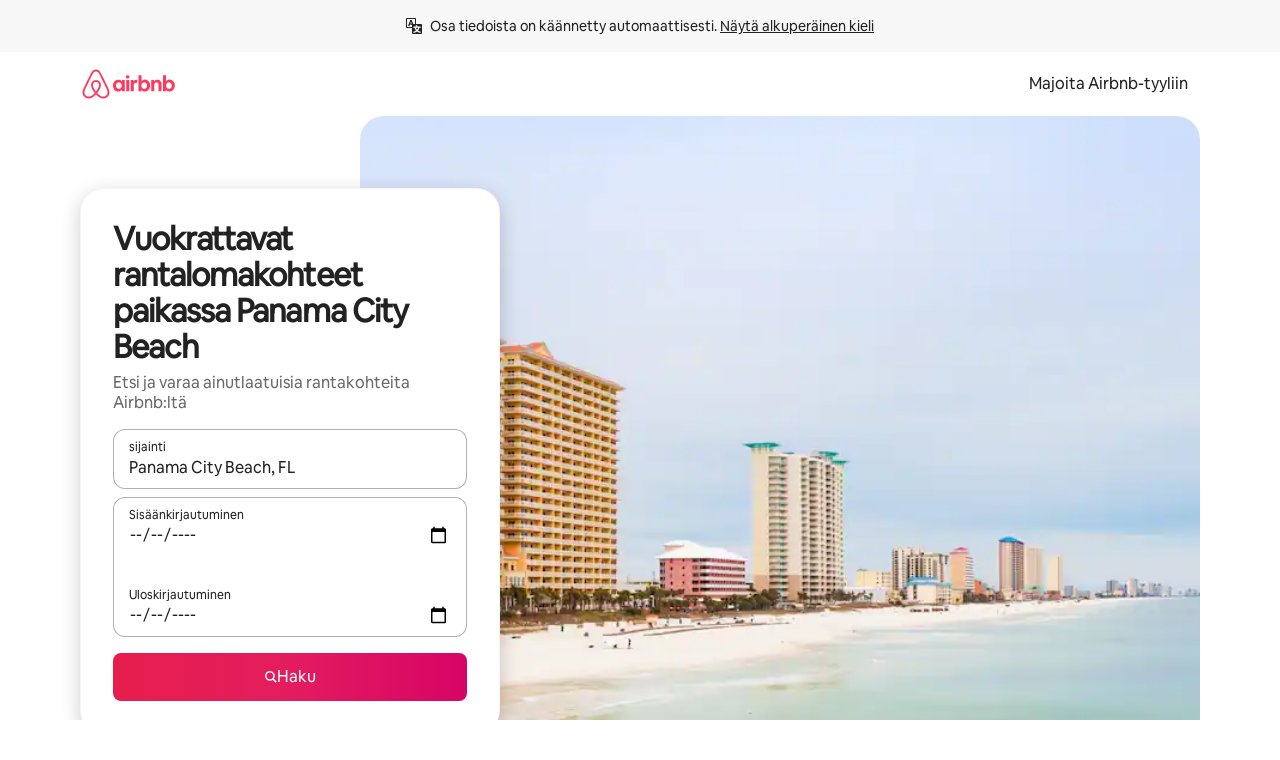

--- FILE ---
content_type: text/html;charset=utf-8
request_url: https://www.airbnb.fi/panama-city-beach-fl/stays/beachfront
body_size: 133851
content:
<!doctype html>
<html lang="fi" dir="ltr" data-is-hyperloop="true" data-is-async-local-storage="true" class="scrollbar-gutter"><head><meta charSet="utf-8"/><meta name="locale" content="fi"/><meta name="google" content="notranslate"/><meta id="csrf-param-meta-tag" name="csrf-param" content="authenticity_token"/><meta id="csrf-token-meta-tag" name="csrf-token" content=""/><meta id="english-canonical-url" content=""/><meta name="twitter:widgets:csp" content="on"/><meta name="mobile-web-app-capable" content="yes"/><meta name="apple-mobile-web-app-capable" content="yes"/><meta name="application-name" content="Airbnb"/><meta name="apple-mobile-web-app-title" content="Airbnb"/><meta name="theme-color" content="#ffffff"/><meta name="msapplication-navbutton-color" content="#ffffff"/><meta name="apple-mobile-web-app-status-bar-style" content="black-translucent"/><meta name="msapplication-starturl" content="/?utm_source=homescreen"/><style id="seo-css-reset" type="text/css"> @font-face { font-family: 'Airbnb Cereal VF'; src: url('https://a0.muscache.com/airbnb/static/airbnb-dls-web/build/fonts/cereal-variable/AirbnbCerealVF_W_Wght.8816d9e5c3b6a860636193e36b6ac4e4.woff2') format('woff2 supports variations'), url('https://a0.muscache.com/airbnb/static/airbnb-dls-web/build/fonts/cereal-variable/AirbnbCerealVF_W_Wght.8816d9e5c3b6a860636193e36b6ac4e4.woff2') format('woff2-variations'); font-style: normal; unicode-range: U+0000-03FF, U+0500-058F, U+0700-074F, U+0780-FAFF, U+FE00-FE6F, U+FF00-EFFFF, U+FFFFE-10FFFF; font-display: swap; } @font-face { font-family: 'Airbnb Cereal VF'; src: url('https://a0.muscache.com/airbnb/static/airbnb-dls-web/build/fonts/cereal-variable/AirbnbCerealVF_Italics_W_Wght.bd5e0f97cea11e9264b40656a83357ec.woff2') format('woff2 supports variations'), url('https://a0.muscache.com/airbnb/static/airbnb-dls-web/build/fonts/cereal-variable/AirbnbCerealVF_Italics_W_Wght.bd5e0f97cea11e9264b40656a83357ec.woff2') format('woff2-variations'); font-style: italic; unicode-range: U+0000-03FF, U+0500-058F, U+0700-074F, U+0780-FAFF, U+FE00-FE6F, U+FF00-EFFFF, U+FFFFE-10FFFF; font-display: swap; } @font-face { font-family: 'Airbnb Cereal VF'; unicode-range: U+0600-06FF, U+0750-077F; font-style: normal; src: url('https://a0.muscache.com/airbnb/static/airbnb-dls-web/build/fonts/cereal-variable/AirbnbCerealVF_Arabic_W_Wght.6bee4dd7ab27ef998da2f3a25ae61b48.woff2') format('woff2 supports variations'), url('https://a0.muscache.com/airbnb/static/airbnb-dls-web/build/fonts/cereal-variable/AirbnbCerealVF_Arabic_W_Wght.6bee4dd7ab27ef998da2f3a25ae61b48.woff2') format('woff2-variations'); font-display: swap; } @font-face { font-family: 'Airbnb Cereal VF'; unicode-range: U+0400-04FF; font-style: normal; src: url('https://a0.muscache.com/airbnb/static/airbnb-dls-web/build/fonts/cereal-variable/AirbnbCerealVF_Cyril_W_Wght.df06d21e3ece5673610c24f0090979ff.woff2') format('woff2 supports variations'), url('https://a0.muscache.com/airbnb/static/airbnb-dls-web/build/fonts/cereal-variable/AirbnbCerealVF_Cyril_W_Wght.df06d21e3ece5673610c24f0090979ff.woff2') format('woff2-variations'); font-display: swap; } @font-face { font-family: 'Airbnb Cereal VF'; unicode-range: U+0590-05FF, U+FB00-FB4F; font-style: normal; src: url('https://a0.muscache.com/airbnb/static/airbnb-dls-web/build/fonts/cereal-variable/AirbnbCerealVF_Hebrew_W_Wght.8c6defa083bcccea47d68d872b5a2b0c.woff2') format('woff2 supports variations'), url('https://a0.muscache.com/airbnb/static/airbnb-dls-web/build/fonts/cereal-variable/AirbnbCerealVF_Hebrew_W_Wght.8c6defa083bcccea47d68d872b5a2b0c.woff2') format('woff2-variations'); font-display: swap; } @font-face { font-family: 'Airbnb Cereal VF'; src: url('https://a0.muscache.com/airbnb/static/airbnb-dls-web/build/fonts/cereal-variable/AirbnbCerealVF_W_Wght.8816d9e5c3b6a860636193e36b6ac4e4.woff2') format('woff2 supports variations'), url('https://a0.muscache.com/airbnb/static/airbnb-dls-web/build/fonts/cereal-variable/AirbnbCerealVF_W_Wght.8816d9e5c3b6a860636193e36b6ac4e4.woff2') format('woff2-variations'); font-style: normal; font-display: swap; } @font-face { font-family: 'Airbnb Cereal VF'; unicode-range: U+0900-097F; font-style: normal; src: url('https://a0.muscache.com/airbnb/static/airbnb-dls-web/build/fonts/cereal-variable/AirbnbCerealVF_Deva_W_Wght.b498e56f4d652dd9addb81cdafd7e6d8.woff2') format('woff2 supports variations'), url('https://a0.muscache.com/airbnb/static/airbnb-dls-web/build/fonts/cereal-variable/AirbnbCerealVF_Deva_W_Wght.b498e56f4d652dd9addb81cdafd7e6d8.woff2') format('woff2-variations'); font-display: swap; } @font-face { font-family: 'Airbnb Cereal VF'; unicode-range: U+0E00-0E7F; font-style: normal; src: url('https://a0.muscache.com/airbnb/static/airbnb-dls-web/build/fonts/cereal-variable/AirbnbCerealVF_ThaiLp_W_Wght.e40f7fff25db11840de609db35118844.woff2') format('woff2 supports variations'), url('https://a0.muscache.com/airbnb/static/airbnb-dls-web/build/fonts/cereal-variable/AirbnbCerealVF_ThaiLp_W_Wght.e40f7fff25db11840de609db35118844.woff2') format('woff2-variations'); font-display: swap; } @font-face { font-family: 'Airbnb Cereal VF'; unicode-range: U+0370-03FF; font-style: normal; src: url('https://a0.muscache.com/airbnb/static/airbnb-dls-web/build/fonts/cereal-variable/AirbnbCerealVF_Greek_W_Wght.4eec7b9ea9093264b972a6eb2a7f13b8.woff2') format('woff2 supports variations'), url('https://a0.muscache.com/airbnb/static/airbnb-dls-web/build/fonts/cereal-variable/AirbnbCerealVF_Greek_W_Wght.4eec7b9ea9093264b972a6eb2a7f13b8.woff2') format('woff2-variations'); font-display: swap; } html{font-family: Airbnb Cereal VF,Circular,-apple-system,BlinkMacSystemFont,Roboto,Helvetica Neue,sans-serif;color:inherit;-webkit-font-smoothing:antialiased;-moz-osx-font-smoothing:grayscale;font-synthesis:none;}body{font-size:14px;line-height:1.43;}*,::before,::after{box-sizing:border-box;}html,body,blockquote,dl,dd,h1,h2,h3,h4,h5,h6,hr,figure,p,pre,fieldset{margin:0;padding:0;border:0;}article,aside,details,figcaption,figure,footer,header,hgroup,menu,nav,section{display:block;}ol,ul{list-style:none;margin:0;padding:0;}a{text-decoration:none;color:inherit}input{font-family:inherit;}table{border-collapse:collapse;}.screen-reader-only{border:0;clip:rect(0,0,0,0);height:1px;margin:-1px;overflow:hidden;padding:0;position:absolute;width:1px}.screen-reader-only-focusable:focus{clip:auto;height:auto;margin:0;overflow:visible;position:static;width:auto}.skip-to-content:focus{background-color:#fff;font-size:18px;padding:0 24px;position:absolute;left:3px;line-height:64px;top:3px;z-index:10000}</style><script src="https://a0.muscache.com/airbnb/static/packages/web/common/frontend/hyperloop-browser/metroRequire.227ca10613.js" defer="" crossorigin="anonymous"></script><script src="https://a0.muscache.com/airbnb/static/packages/web/common/frontend/hyperloop-browser/shims_post_modules.6052315266.js" defer="" crossorigin="anonymous"></script><script src="https://a0.muscache.com/airbnb/static/packages/web/fi/frontend/airmetro/browser/asyncRequire.2a5e4fa4d2.js" defer="" crossorigin="anonymous"></script><script src="https://a0.muscache.com/airbnb/static/packages/web/common/frontend/hyperloop-browser/coreV2.1baf1d8370.js" defer="" crossorigin="anonymous"></script><script src="https://a0.muscache.com/airbnb/static/packages/web/common/b7d9.551822d9e2.js" defer="" crossorigin="anonymous"></script><script src="https://a0.muscache.com/airbnb/static/packages/web/common/frontend/seo-loop/routeHandler.9a8337f848.js" defer="" crossorigin="anonymous"></script><script src="https://a0.muscache.com/airbnb/static/packages/web/common/2148.0f63fd6432.js" defer="" crossorigin="anonymous"></script><script src="https://a0.muscache.com/airbnb/static/packages/web/common/217f.cf14833904.js" defer="" crossorigin="anonymous"></script><script src="https://a0.muscache.com/airbnb/static/packages/web/common/e18a.e9e13a26ba.js" defer="" crossorigin="anonymous"></script><script src="https://a0.muscache.com/airbnb/static/packages/web/common/57a4.0dfaef8edb.js" defer="" crossorigin="anonymous"></script><script src="https://a0.muscache.com/airbnb/static/packages/web/common/42cb.f078b943dc.js" defer="" crossorigin="anonymous"></script><script src="https://a0.muscache.com/airbnb/static/packages/web/common/frontend/moment-more-formats/src/locale/fi.e2ca3fb7f8.js" defer="" crossorigin="anonymous"></script><script src="https://a0.muscache.com/airbnb/static/packages/web/common/frontend/seo-loop/apps/landing-pages/initializer.fb05ba9774.js" defer="" crossorigin="anonymous"></script><script src="https://a0.muscache.com/airbnb/static/packages/web/fi/ce9a.216dd18e30.js" defer="" crossorigin="anonymous"></script><script src="https://a0.muscache.com/airbnb/static/packages/web/common/frontend/landing-pages/page-types/stays/StaysRouteContainer.d710a13f78.js" defer="" crossorigin="anonymous"></script><script src="https://a0.muscache.com/airbnb/static/packages/web/common/5f7b.ab477603e8.js" defer="" crossorigin="anonymous"></script><script src="https://a0.muscache.com/airbnb/static/packages/web/common/0a2f.411bade0ca.js" defer="" crossorigin="anonymous"></script><script src="https://a0.muscache.com/airbnb/static/packages/web/common/0c01.15680075f8.js" defer="" crossorigin="anonymous"></script><script src="https://a0.muscache.com/airbnb/static/packages/web/common/ae27.e7c562abe0.js" defer="" crossorigin="anonymous"></script><script src="https://a0.muscache.com/airbnb/static/packages/web/common/5b92.fb7bda9420.js" defer="" crossorigin="anonymous"></script><script src="https://a0.muscache.com/airbnb/static/packages/web/common/9a38.8715bc6d28.js" defer="" crossorigin="anonymous"></script><script src="https://a0.muscache.com/airbnb/static/packages/web/common/e2da.c2c4778107.js" defer="" crossorigin="anonymous"></script><script src="https://a0.muscache.com/airbnb/static/packages/web/common/c6a9.e034875fb3.js" defer="" crossorigin="anonymous"></script><script src="https://a0.muscache.com/airbnb/static/packages/web/common/frontend/seo-loop/apps/landing-pages/client.4ded56a1eb.js" defer="" crossorigin="anonymous"></script><script>(function() {
  // pg_pixel is no-op now.
})()</script><script>"undefined"!=typeof window&&window.addEventListener("error",function e(r){if(window._errorReportingInitialized)return void window.removeEventListener("error",e);const{error:n}=r;if(!n)return;const o=r.message||n.message,t=/Requiring unknown module/.test(o)?.01:.1;if(Math.random()>t)return;const{locale:a,tracking_context:i}=window[Symbol.for("__ global cache key __")]?.["string | airbnb-bootstrap-data"]?.["_bootstrap-layout-init"]??{},s=a||navigator.language,l=location.pathname,c="undefined"!=typeof window?{tags:{loggingSource:"browser",sampleRate:String(t)}}:{sampleRate:String(t)};fetch("https://notify.bugsnag.com/",{headers:{"Bugsnag-Payload-Version":"5"},body:JSON.stringify({apiKey:"e393bc25e52fe915ffb56c14ddf2ff1b",payloadVersion:"5",notifier:{name:"Bugsnag JavaScript",version:"0.0.5-AirbnbUnhandledBufferedErrorCustomFetch",url:""},events:[{exceptions:[{errorClass:n.name,message:o,stacktrace:[{file:r.filename,lineNumber:r.lineno,columnNumber:r.colno}],type:"browserjs"}],request:{url:location.href},context:l,groupingHash:n.name.concat("-",o,"-",l),unhandled:!0,app:{releaseStage:i?.environment},device:{time:new Date,userAgent:navigator.userAgent},metaData:{infra:{app_name:i?.app,is_buffered_error:!0,loop_name:i?.controller,locale:s,service_worker_url:navigator.serviceWorker?.controller?.scriptURL},...c}}]}),method:"POST"})});</script><script>
// FID init code.
!function(e,n){let t,c,o,i=[];const r={passive:!0,capture:!0},f=new Date,u="pointerup",a="pointercancel";function s(e,n){t||(t=n,c=e,o=new Date,l())}function l(){c>=0&&c<o-f&&(i.forEach(e=>{e(c,t)}),i=[])}function p(t){if(t.cancelable){const c=(t.timeStamp>1e12?new Date:performance.now())-t.timeStamp;"pointerdown"===t.type?function(t,c){function o(){s(t,c),f()}function i(){f()}function f(){n(u,o,r),n(a,i,r)}e(u,o,r),e(a,i,r)}(c,t):s(c,t)}}var w;w=e,["click","mousedown","keydown","touchstart","pointerdown"].forEach(e=>{w(e,p,r)}),self.perfMetrics=self.perfMetrics||{},self.perfMetrics.onFirstInputDelay=function(e){i.push(e),l()},self.perfMetrics.clearFirstInputDelay=function(){t&&(t=null,c=null,o=null)}}(addEventListener,removeEventListener);
// LCP Polyfill code
!function(e,t,n){let o,r,c=0,a=0,s=0,i=!1,l=!0;const f=["IMG","H1","H2","H3","H4","H5","SVG"];let m,d,g;const u=["click","mousedown","keydown","touchstart","pointerdown","scroll"],E={passive:!0,capture:!0};function p(e,t,n){(t>1.000666778*a||o&&!document.body.contains(o))&&(a=t,s=n,o=e,g?.(s,o,a))}function h(e){d?.observe(e)}function N(){if(l)if(i)m||(m={IMG:document.getElementsByTagName("img"),H1:document.getElementsByTagName("h1"),H2:document.getElementsByTagName("h2"),H3:document.getElementsByTagName("h3"),H4:document.getElementsByTagName("h4"),H5:document.getElementsByTagName("h5"),SVG:document.getElementsByTagName("svg")}),f.forEach(e=>{Array.from(m[e]).forEach(e=>{h(e)})}),setTimeout(N,50);else{let e;for(!r&&document.body&&(r=document.createNodeIterator(document.body,NodeFilter.SHOW_ELEMENT,e=>{return t=e,f.includes(t.tagName)||t.hasAttribute("data-lcp-candidate")?NodeFilter.FILTER_ACCEPT:NodeFilter.FILTER_REJECT;var t}));e=r?.nextNode();)h(e);n(N)}}function H(){c=performance.now(),a=0,s=0,o=null,d=new IntersectionObserver(e=>{e.filter(e=>e.isIntersecting).forEach(e=>{!function(e,t,o){const r=t.height*t.width;if(["H1","H2","H3","H4","H5"].includes(e.tagName)){const t=document.createRange();t.selectNodeContents(e),n(()=>{const n=t.getBoundingClientRect(),c=n.height*n.width;o(e,Math.min(c,r),performance.now())})}else if("IMG"!==e.tagName)o(e,r,performance.now());else{const t=()=>n(()=>o(e,r,performance.now()));e.complete?t():e.addEventListener("load",t,{once:!0})}}(e.target,e.intersectionRect,p)})}),n(N),u.forEach(t=>{e(t,y,E)})}function y(e){const t=e.target;("scroll"!==e.type||"expand-trigger"!==t?.className&&"contract-trigger"!==t?.className)&&0!==a&&(performance.now()-c<250||T())}function T(){d?.disconnect(),u.forEach(e=>{t(e,y,E)}),l=!1,d=null}H(),self.perfMetrics=self.perfMetrics||{},self.perfMetrics.onLargestContentfulPaint=function(e){g=e,0!==s&&null!==o&&g(s,o,a)},self.perfMetrics.startSearchingForLargestContentfulPaint=H.bind(null,!1),self.perfMetrics.stopSearchingForLargestContentfulPaint=T,self.perfMetrics.markIsHydratedForLargestContentfulPaint=()=>{i=!0},self.perfMetrics.registerLCPCandidate=h,self.perfMetrics.inspectLCPTarget=()=>o}(addEventListener,removeEventListener,requestAnimationFrame);
// INP init code.
!function(e){let n,t=0;const r={value:-1,entries:[]};let i,o=[];const s=new Map;let a,c=0,l=1/0,u=0;function f(){return null!=a?c:null!=performance.interactionCount?performance.interactionCount:0}function d(){return f()-t}function p(e){e.forEach(e=>{e.interactionId&&function(e){if(null==e.interactionId)return;const n=o[o.length-1],t=s.get(e.interactionId);if(null!=t||o.length<10||e.duration>n.latency){if(null!=t)t.entries.push(e),t.latency=Math.max(t.latency,e.duration);else{const n={id:e.interactionId,latency:e.duration,entries:[e]};o.push(n),s.set(e.interactionId,n)}o.sort((e,n)=>n.latency-e.latency),o.splice(10).forEach(e=>{s.delete(e.id)})}}(e)});const n=function(){const e=Math.min(o.length-1,Math.floor(d()/50));return o[e]}();n&&n.latency!==r.value&&(r.value=n.latency,r.entries=n.entries,v())}function v(){r.value>=0&&i&&i(r.value,r.entries)}"PerformanceObserver"in window&&PerformanceObserver.supportedEntryTypes&&PerformanceObserver.supportedEntryTypes.includes("event")&&("interactionCount"in performance||null!=a||PerformanceObserver.supportedEntryTypes&&PerformanceObserver.supportedEntryTypes.includes("event")&&(a=new PerformanceObserver(e=>{Promise.resolve().then(()=>{e.getEntries().forEach(e=>{e.interactionId&&(l=Math.min(l,e.interactionId),u=Math.max(u,e.interactionId),c=u?(u-l)/7+1:0)})})}),a.observe({type:"event",buffered:!0,durationThreshold:0})),n=new PerformanceObserver(e=>{Promise.resolve().then(()=>{p(e.getEntries())})}),n.observe({type:"event",buffered:!0,durationThreshold:40}),n.observe({type:"first-input",buffered:!0}),e("visibilitychange",function(){null!=n&&"hidden"===document.visibilityState&&(p(n.takeRecords()),r.value<0&&d()>0&&(r.value=0,r.entries=[]),v())},!0),e("pageshow",function(e){e.persisted&&(o=[],s.clear(),t=f(),r.value=-1,r.entries=[])},!0)),self.perfMetrics=self.perfMetrics||{},self.perfMetrics.onInp=function(e){r.value>=0?e(r.value,r.entries):i=e},self.perfMetrics.clearInp=function(){o=[],s.clear(),t=0,c=0,l=1/0,u=0,r.value=-1,r.entries=[]}}(addEventListener);
</script><script>((e,t,o,n)=>{if(!n.supports("(font: -apple-system-body) and (-webkit-touch-callout: default)"))return;const d=e.createElement("div");d.setAttribute("style","font: -apple-system-body"),t.appendChild(d),"17px"===o(d).fontSize&&t.style.setProperty("font-size","16px"),t.removeChild(d)})(document,document.documentElement,getComputedStyle,CSS);</script><script>(()=>{if("undefined"==typeof window)return;if("ScrollTimeline"in window)return;const n=new Map;window.queuedAnimations=n,window.queuedAnimationsLoaded=new AbortController,window.addEventListener("animationstart",i=>{const e=i.target;e.getAnimations().filter(n=>n.animationName===i.animationName).forEach(i=>{n.set(i,e)})},{signal:window.queuedAnimationsLoaded.signal})})();</script><link rel="search" type="application/opensearchdescription+xml" href="/opensearch.xml" title="Airbnb"/><link rel="apple-touch-icon" href="https://a0.muscache.com/airbnb/static/icons/apple-touch-icon-76x76-3b313d93b1b5823293524b9764352ac9.png"/><link rel="apple-touch-icon" sizes="76x76" href="https://a0.muscache.com/airbnb/static/icons/apple-touch-icon-76x76-3b313d93b1b5823293524b9764352ac9.png"/><link rel="apple-touch-icon" sizes="120x120" href="https://a0.muscache.com/airbnb/static/icons/apple-touch-icon-120x120-52b1adb4fe3a8f825fc4b143de12ea4b.png"/><link rel="apple-touch-icon" sizes="152x152" href="https://a0.muscache.com/airbnb/static/icons/apple-touch-icon-152x152-7b7c6444b63d8b6ebad9dae7169e5ed6.png"/><link rel="apple-touch-icon" sizes="180x180" href="https://a0.muscache.com/airbnb/static/icons/apple-touch-icon-180x180-bcbe0e3960cd084eb8eaf1353cf3c730.png"/><link rel="icon" sizes="192x192" href="https://a0.muscache.com/im/pictures/airbnb-platform-assets/AirbnbPlatformAssets-Favicons/original/0d189acb-3f82-4b2c-b95f-ad1d6a803d13.png?im_w=240"/><link rel="shortcut icon" sizes="76x76" type="image/png" href="https://a0.muscache.com/im/pictures/airbnb-platform-assets/AirbnbPlatformAssets-Favicons/original/0d189acb-3f82-4b2c-b95f-ad1d6a803d13.png?im_w=240"/><link rel="mask-icon" href="https://a0.muscache.com/pictures/airbnb-platform-assets/AirbnbPlatformAssets-Favicons/original/304e8c59-05df-4fab-9846-f69fd7f749b0.svg?im_w=240" color="#FF5A5F"/><link rel="apple-touch-icon" href="https://a0.muscache.com/airbnb/static/icons/apple-touch-icon-76x76-3b313d93b1b5823293524b9764352ac9.png"/><link rel="apple-touch-icon" sizes="76x76" href="https://a0.muscache.com/airbnb/static/icons/apple-touch-icon-76x76-3b313d93b1b5823293524b9764352ac9.png"/><link rel="apple-touch-icon" sizes="120x120" href="https://a0.muscache.com/airbnb/static/icons/apple-touch-icon-120x120-52b1adb4fe3a8f825fc4b143de12ea4b.png"/><link rel="apple-touch-icon" sizes="152x152" href="https://a0.muscache.com/airbnb/static/icons/apple-touch-icon-152x152-7b7c6444b63d8b6ebad9dae7169e5ed6.png"/><link rel="apple-touch-icon" sizes="180x180" href="https://a0.muscache.com/airbnb/static/icons/apple-touch-icon-180x180-bcbe0e3960cd084eb8eaf1353cf3c730.png"/><link rel="icon" sizes="192x192" href="https://a0.muscache.com/im/pictures/airbnb-platform-assets/AirbnbPlatformAssets-Favicons/original/0d189acb-3f82-4b2c-b95f-ad1d6a803d13.png?im_w=240"/><link rel="shortcut icon" sizes="76x76" type="image/png" href="https://a0.muscache.com/im/pictures/airbnb-platform-assets/AirbnbPlatformAssets-Favicons/original/0d189acb-3f82-4b2c-b95f-ad1d6a803d13.png?im_w=240"/><link rel="mask-icon" href="https://a0.muscache.com/pictures/airbnb-platform-assets/AirbnbPlatformAssets-Favicons/original/304e8c59-05df-4fab-9846-f69fd7f749b0.svg?im_w=240" color="#FF5A5F"/><style id="aphrodite" type="text/css" data-aphrodite="true">._1wwxwzt{pointer-events:none !important;-webkit-user-select:none !important;user-select:none !important;white-space:pre-wrap !important;padding-left:0px !important;padding-right:0px !important;font-family:Airbnb Cereal VF,Circular,-apple-system,BlinkMacSystemFont,Roboto,Helvetica Neue,sans-serif !important;font-size:1.125rem !important;}._7h1p0g{margin:0 !important;padding:0 !important;}</style><style id="linaria" type="text/css" data-linaria="true">.c1jo210i.c1jo210i.c1jo210i{display:grid;}

.cnk25hy.cnk25hy.cnk25hy{height:100%;}

.e1mkvczo.e1mkvczo.e1mkvczo{grid-row:1;grid-column:1;}

.dir.perb90o.perb90o.perb90o{transition:opacity 75ms var(--motion-linear-curve-animation-timing-function), visibility 75ms var(--motion-linear-curve-animation-timing-function);}

.ni1yqzk.ni1yqzk.ni1yqzk{opacity:1;visibility:visible;}

.rgyynxb.rgyynxb.rgyynxb{opacity:0;visibility:hidden;}
.cyqdyy.cyqdyy.cyqdyy{position:relative;}

.dir.cyqdyy.cyqdyy.cyqdyy{background-color:var(--palette-white);}

.vz2oe5x.vz2oe5x.vz2oe5x{--view-transition_play-state:running;}

.vg7vsjx.vg7vsjx.vg7vsjx{height:100%;}

.v1cv8r21.v1cv8r21.v1cv8r21{display:contents;}

.vyb6402.vyb6402.vyb6402:where(.contextual-grow)::view-transition-group(container),.vyb6402.vyb6402.vyb6402:where(.contextual-grow)::view-transition-group(container-content){mix-blend-mode:normal;overflow:hidden;}

.dir.vyb6402.vyb6402.vyb6402:where(.contextual-grow)::view-transition-group(container),.dir.vyb6402.vyb6402.vyb6402:where(.contextual-grow)::view-transition-group(container-content){border-radius:var(--container-border-radius,15px);}

.dir.vyb6402.vyb6402.vyb6402:where(.contextual-grow)::view-transition-group(container){border-bottom:var(--container-border,none);}

@media (prefers-reduced-motion:no-preference){
.vyb6402.vyb6402.vyb6402:where(.contextual-grow).exit.exit.exit::view-transition-old(container){--view-transition_mix-blend-mode:plus-lighter;opacity:var(--view-transition-fade-effect_opacity-from);--view-transition-fade-effect_opacity-from:1;--view-transition-fade-effect_duration:75ms;--view-transition-fade-effect_transition_timing-function:var(--motion-linear-curve-animation-timing-function);--view-transition-fade-effect_delay:var(--contextual-grow_fade-delay,50ms);animation:var(--reduced-motion_duration,var(--view-transition-fade-effect_duration,200ms)) var(--view-transition-fade-effect_timing-function,linear) var(--view-transition-fade-effect_delay,0ms) 1 normal var(--view-transition_fill-mode,both) var(--view-transition_play-state,paused) fade-vyb6402;}

.dir.vyb6402.vyb6402.vyb6402:where(.contextual-grow).exit.exit.exit::view-transition-old(container){animation:var(--reduced-motion_duration,var(--view-transition-fade-effect_duration,200ms)) var(--view-transition-fade-effect_timing-function,linear) var(--view-transition-fade-effect_delay,0ms) 1 normal var(--view-transition_fill-mode,both) var(--view-transition_play-state,paused) fade-vyb6402;}

@keyframes fade-vyb6402{
from{opacity:var(--view-transition-fade-effect_opacity-from,0);visibility:visible;}

to{opacity:var(--view-transition-fade-effect_opacity-to,1);}}}

@media (prefers-reduced-motion:reduce),(update:slow),(update:none){
.vyb6402.vyb6402.vyb6402:where(.contextual-grow).exit.exit.exit::view-transition-old(container){--view-transition_mix-blend-mode:plus-lighter;opacity:var(--view-transition-fade-effect_opacity-from);}

.dir.vyb6402.vyb6402.vyb6402:where(.contextual-grow).exit.exit.exit::view-transition-old(container){animation:var(--reduced-motion_duration,var(--view-transition-fade-effect_duration,200ms)) var(--view-transition-fade-effect_timing-function,linear) var(--view-transition-fade-effect_delay,0ms) 1 normal var(--view-transition_fill-mode,both) var(--view-transition_play-state,paused) fade-vyb6402;}

@keyframes fade-vyb6402{
from{opacity:var(--view-transition-fade-effect_opacity-from,0);visibility:visible;}

to{opacity:var(--view-transition-fade-effect_opacity-to,1);}}}

@media (prefers-reduced-motion:no-preference){
.vyb6402.vyb6402.vyb6402:where(.contextual-grow).enter.enter.enter::view-transition-old(container){--view-transition_mix-blend-mode:plus-lighter;opacity:var(--view-transition-fade-effect_opacity-from);--view-transition-fade-effect_opacity-from:1;--view-transition-fade-effect_opacity-to:0;--view-transition-fade-effect_duration:75ms;--view-transition-fade-effect_transition_timing-function:var(--motion-linear-curve-animation-timing-function);--view-transition-fade-effect_delay:var(--contextual-grow_fade-delay,50ms);animation:var(--reduced-motion_duration,var(--view-transition-fade-effect_duration,200ms)) var(--view-transition-fade-effect_timing-function,linear) var(--view-transition-fade-effect_delay,0ms) 1 normal var(--view-transition_fill-mode,both) var(--view-transition_play-state,paused) fade-vyb6402;--view-transition-scale-effect_duration:500ms;animation:var(--reduced-motion_duration,var(--view-transition-scale-effect_duration,200ms)) var(--view-transition-scale-effect_timing-function,var(--motion-standard-curve-animation-timing-function)) var(--view-transition-scale-effect_delay,0ms) 1 normal var(--view-transition_fill-mode,both) var(--view-transition_play-state,paused) scale-vyb6402;}

.dir.vyb6402.vyb6402.vyb6402:where(.contextual-grow).enter.enter.enter::view-transition-old(container){animation:var(--reduced-motion_duration,var(--view-transition-fade-effect_duration,200ms)) var(--view-transition-fade-effect_timing-function,linear) var(--view-transition-fade-effect_delay,0ms) 1 normal var(--view-transition_fill-mode,both) var(--view-transition_play-state,paused) fade-vyb6402,var(--reduced-motion_duration,var(--view-transition-scale-effect_duration,200ms)) var(--view-transition-scale-effect_timing-function,var(--motion-standard-curve-animation-timing-function)) var(--view-transition-scale-effect_delay,0ms) 1 normal var(--view-transition_fill-mode,both) var(--view-transition_play-state,paused) scale-vyb6402;}

@keyframes fade-vyb6402{
from{opacity:var(--view-transition-fade-effect_opacity-from,0);visibility:visible;}

to{opacity:var(--view-transition-fade-effect_opacity-to,1);}}

@keyframes scale-vyb6402{
from{filter:var(--view-transition_from-filter);visibility:visible;scale:var(--view-transition-scale-effect_from,1);}

to{filter:var(--view-transition_to-filter);scale:var(--view-transition-scale-effect_to,0);}}}

@media (prefers-reduced-motion:reduce),(update:slow),(update:none){
.vyb6402.vyb6402.vyb6402:where(.contextual-grow).enter.enter.enter::view-transition-old(container){--view-transition_mix-blend-mode:plus-lighter;opacity:var(--view-transition-fade-effect_opacity-from);}

.dir.vyb6402.vyb6402.vyb6402:where(.contextual-grow).enter.enter.enter::view-transition-old(container){animation:var(--reduced-motion_duration,var(--view-transition-fade-effect_duration,200ms)) var(--view-transition-fade-effect_timing-function,linear) var(--view-transition-fade-effect_delay,0ms) 1 normal var(--view-transition_fill-mode,both) var(--view-transition_play-state,paused) fade-vyb6402;}

@keyframes fade-vyb6402{
from{opacity:var(--view-transition-fade-effect_opacity-from,0);visibility:visible;}

to{opacity:var(--view-transition-fade-effect_opacity-to,1);}}}

@media (prefers-reduced-motion:no-preference){
.vyb6402.vyb6402.vyb6402:where(.contextual-grow).enter.enter.enter::view-transition-new(container){--view-transition_mix-blend-mode:plus-lighter;opacity:var(--view-transition-fade-effect_opacity-from);--view-transition-fade-effect_opacity-from:1;--view-transition-fade-effect_duration:75ms;--view-transition-fade-effect_transition_timing-function:var(--motion-linear-curve-animation-timing-function);--view-transition-fade-effect_delay:var(--contextual-grow_fade-delay,50ms);animation:var(--reduced-motion_duration,var(--view-transition-fade-effect_duration,200ms)) var(--view-transition-fade-effect_timing-function,linear) var(--view-transition-fade-effect_delay,0ms) 1 normal var(--view-transition_fill-mode,both) var(--view-transition_play-state,paused) fade-vyb6402;animation:var(--reduced-motion_duration,var(--view-transition-scale-effect_duration,200ms)) var(--view-transition-scale-effect_timing-function,var(--motion-standard-curve-animation-timing-function)) var(--view-transition-scale-effect_delay,0ms) 1 normal var(--view-transition_fill-mode,both) var(--view-transition_play-state,paused) scale-vyb6402;}

.dir.vyb6402.vyb6402.vyb6402:where(.contextual-grow).enter.enter.enter::view-transition-new(container){animation:var(--reduced-motion_duration,var(--view-transition-fade-effect_duration,200ms)) var(--view-transition-fade-effect_timing-function,linear) var(--view-transition-fade-effect_delay,0ms) 1 normal var(--view-transition_fill-mode,both) var(--view-transition_play-state,paused) fade-vyb6402;}

@keyframes fade-vyb6402{
from{opacity:var(--view-transition-fade-effect_opacity-from,0);visibility:visible;}

to{opacity:var(--view-transition-fade-effect_opacity-to,1);}}

@keyframes scale-vyb6402{
from{filter:var(--view-transition_from-filter);visibility:visible;scale:var(--view-transition-scale-effect_from,1);}

to{filter:var(--view-transition_to-filter);scale:var(--view-transition-scale-effect_to,0);}}}

@media (prefers-reduced-motion:reduce),(update:slow),(update:none){
.vyb6402.vyb6402.vyb6402:where(.contextual-grow).enter.enter.enter::view-transition-new(container){--view-transition_mix-blend-mode:plus-lighter;opacity:var(--view-transition-fade-effect_opacity-from);}

.dir.vyb6402.vyb6402.vyb6402:where(.contextual-grow).enter.enter.enter::view-transition-new(container){animation:var(--reduced-motion_duration,var(--view-transition-fade-effect_duration,200ms)) var(--view-transition-fade-effect_timing-function,linear) var(--view-transition-fade-effect_delay,0ms) 1 normal var(--view-transition_fill-mode,both) var(--view-transition_play-state,paused) fade-vyb6402;}

@keyframes fade-vyb6402{
from{opacity:var(--view-transition-fade-effect_opacity-from,0);visibility:visible;}

to{opacity:var(--view-transition-fade-effect_opacity-to,1);}}}

.vyb6402.vyb6402.vyb6402:where(.contextual-grow)::view-transition-new(container-content){mix-blend-mode:normal;}

@media (prefers-reduced-motion:no-preference){
.vyb6402.vyb6402.vyb6402:where(.contextual-grow).enter.enter.enter::view-transition-old(container-content){mix-blend-mode:normal;--view-transition_mix-blend-mode:plus-lighter;opacity:var(--view-transition-fade-effect_opacity-from);--view-transition-fade-effect_opacity-from:1;--view-transition-fade-effect_opacity-to:0;--view-transition-fade-effect_duration:75ms;--view-transition-fade-effect_transition_timing-function:var(--motion-linear-curve-animation-timing-function);--view-transition-fade-effect_delay:var(--contextual-grow_fade-delay,50ms);animation:var(--reduced-motion_duration,var(--view-transition-fade-effect_duration,200ms)) var(--view-transition-fade-effect_timing-function,linear) var(--view-transition-fade-effect_delay,0ms) 1 normal var(--view-transition_fill-mode,both) var(--view-transition_play-state,paused) fade-vyb6402;}

.dir.vyb6402.vyb6402.vyb6402:where(.contextual-grow).enter.enter.enter::view-transition-old(container-content){animation:var(--reduced-motion_duration,var(--view-transition-fade-effect_duration,200ms)) var(--view-transition-fade-effect_timing-function,linear) var(--view-transition-fade-effect_delay,0ms) 1 normal var(--view-transition_fill-mode,both) var(--view-transition_play-state,paused) fade-vyb6402;}

@keyframes fade-vyb6402{
from{opacity:var(--view-transition-fade-effect_opacity-from,0);visibility:visible;}

to{opacity:var(--view-transition-fade-effect_opacity-to,1);}}}

@media (prefers-reduced-motion:reduce),(update:slow),(update:none){
.vyb6402.vyb6402.vyb6402:where(.contextual-grow).enter.enter.enter::view-transition-old(container-content){--view-transition_mix-blend-mode:plus-lighter;opacity:var(--view-transition-fade-effect_opacity-from);}

.dir.vyb6402.vyb6402.vyb6402:where(.contextual-grow).enter.enter.enter::view-transition-old(container-content){animation:var(--reduced-motion_duration,var(--view-transition-fade-effect_duration,200ms)) var(--view-transition-fade-effect_timing-function,linear) var(--view-transition-fade-effect_delay,0ms) 1 normal var(--view-transition_fill-mode,both) var(--view-transition_play-state,paused) fade-vyb6402;}

@keyframes fade-vyb6402{
from{opacity:var(--view-transition-fade-effect_opacity-from,0);visibility:visible;}

to{opacity:var(--view-transition-fade-effect_opacity-to,1);}}}

@media (prefers-reduced-motion:no-preference){
.vyb6402.vyb6402.vyb6402:where(.contextual-grow).enter.enter.enter::view-transition-new(container-content){mix-blend-mode:normal;--view-transition_mix-blend-mode:plus-lighter;opacity:var(--view-transition-fade-effect_opacity-from);--view-transition-fade-effect_opacity-from:var(--contextual-grow_content-start-opacity,0);--view-transition-fade-effect_duration:75ms;--view-transition-fade-effect_transition_timing-function:var(--motion-linear-curve-animation-timing-function);--view-transition-fade-effect_delay:var(--contextual-grow_fade-delay,50ms);animation:var(--reduced-motion_duration,var(--view-transition-fade-effect_duration,200ms)) var(--view-transition-fade-effect_timing-function,linear) var(--view-transition-fade-effect_delay,0ms) 1 normal var(--view-transition_fill-mode,both) var(--view-transition_play-state,paused) fade-vyb6402;}

.dir.vyb6402.vyb6402.vyb6402:where(.contextual-grow).enter.enter.enter::view-transition-new(container-content){animation:var(--reduced-motion_duration,var(--view-transition-fade-effect_duration,200ms)) var(--view-transition-fade-effect_timing-function,linear) var(--view-transition-fade-effect_delay,0ms) 1 normal var(--view-transition_fill-mode,both) var(--view-transition_play-state,paused) fade-vyb6402;}

@keyframes fade-vyb6402{
from{opacity:var(--view-transition-fade-effect_opacity-from,0);visibility:visible;}

to{opacity:var(--view-transition-fade-effect_opacity-to,1);}}}

@media (prefers-reduced-motion:reduce),(update:slow),(update:none){
.vyb6402.vyb6402.vyb6402:where(.contextual-grow).enter.enter.enter::view-transition-new(container-content){--view-transition_mix-blend-mode:plus-lighter;opacity:var(--view-transition-fade-effect_opacity-from);}

.dir.vyb6402.vyb6402.vyb6402:where(.contextual-grow).enter.enter.enter::view-transition-new(container-content){animation:var(--reduced-motion_duration,var(--view-transition-fade-effect_duration,200ms)) var(--view-transition-fade-effect_timing-function,linear) var(--view-transition-fade-effect_delay,0ms) 1 normal var(--view-transition_fill-mode,both) var(--view-transition_play-state,paused) fade-vyb6402;}

@keyframes fade-vyb6402{
from{opacity:var(--view-transition-fade-effect_opacity-from,0);visibility:visible;}

to{opacity:var(--view-transition-fade-effect_opacity-to,1);}}}

@media (prefers-reduced-motion:no-preference){
.vyb6402.vyb6402.vyb6402:where(.contextual-grow).exit.exit.exit::view-transition-old(container-content){--view-transition_mix-blend-mode:plus-lighter;opacity:var(--view-transition-fade-effect_opacity-from);--view-transition-fade-effect_opacity-from:1;--view-transition-fade-effect_opacity-to:0;--view-transition-fade-effect_duration:75ms;--view-transition-fade-effect_transition_timing-function:var(--motion-linear-curve-animation-timing-function);--view-transition-fade-effect_delay:var(--contextual-grow_fade-delay,50ms);animation:var(--reduced-motion_duration,var(--view-transition-fade-effect_duration,200ms)) var(--view-transition-fade-effect_timing-function,linear) var(--view-transition-fade-effect_delay,0ms) 1 normal var(--view-transition_fill-mode,both) var(--view-transition_play-state,paused) fade-vyb6402;}

.dir.vyb6402.vyb6402.vyb6402:where(.contextual-grow).exit.exit.exit::view-transition-old(container-content){animation:var(--reduced-motion_duration,var(--view-transition-fade-effect_duration,200ms)) var(--view-transition-fade-effect_timing-function,linear) var(--view-transition-fade-effect_delay,0ms) 1 normal var(--view-transition_fill-mode,both) var(--view-transition_play-state,paused) fade-vyb6402;}

@keyframes fade-vyb6402{
from{opacity:var(--view-transition-fade-effect_opacity-from,0);visibility:visible;}

to{opacity:var(--view-transition-fade-effect_opacity-to,1);}}}

@media (prefers-reduced-motion:reduce),(update:slow),(update:none){
.vyb6402.vyb6402.vyb6402:where(.contextual-grow).exit.exit.exit::view-transition-old(container-content){--view-transition_mix-blend-mode:plus-lighter;opacity:var(--view-transition-fade-effect_opacity-from);}

.dir.vyb6402.vyb6402.vyb6402:where(.contextual-grow).exit.exit.exit::view-transition-old(container-content){animation:var(--reduced-motion_duration,var(--view-transition-fade-effect_duration,200ms)) var(--view-transition-fade-effect_timing-function,linear) var(--view-transition-fade-effect_delay,0ms) 1 normal var(--view-transition_fill-mode,both) var(--view-transition_play-state,paused) fade-vyb6402;}

@keyframes fade-vyb6402{
from{opacity:var(--view-transition-fade-effect_opacity-from,0);visibility:visible;}

to{opacity:var(--view-transition-fade-effect_opacity-to,1);}}}

@media (prefers-reduced-motion:no-preference){
.vyb6402.vyb6402.vyb6402:where(.contextual-grow).exit.exit.exit::view-transition-new(container-content){mix-blend-mode:normal;--view-transition_mix-blend-mode:plus-lighter;opacity:var(--view-transition-fade-effect_opacity-from);--view-transition-fade-effect_duration:75ms;--view-transition-fade-effect_transition_timing-function:var(--motion-linear-curve-animation-timing-function);--view-transition-fade-effect_delay:var(--contextual-grow_fade-delay,50ms);animation:var(--reduced-motion_duration,var(--view-transition-fade-effect_duration,200ms)) var(--view-transition-fade-effect_timing-function,linear) var(--view-transition-fade-effect_delay,0ms) 1 normal var(--view-transition_fill-mode,both) var(--view-transition_play-state,paused) fade-vyb6402;}

.dir.vyb6402.vyb6402.vyb6402:where(.contextual-grow).exit.exit.exit::view-transition-new(container-content){animation:var(--reduced-motion_duration,var(--view-transition-fade-effect_duration,200ms)) var(--view-transition-fade-effect_timing-function,linear) var(--view-transition-fade-effect_delay,0ms) 1 normal var(--view-transition_fill-mode,both) var(--view-transition_play-state,paused) fade-vyb6402;}

@keyframes fade-vyb6402{
from{opacity:var(--view-transition-fade-effect_opacity-from,0);visibility:visible;}

to{opacity:var(--view-transition-fade-effect_opacity-to,1);}}}

@media (prefers-reduced-motion:reduce),(update:slow),(update:none){
.vyb6402.vyb6402.vyb6402:where(.contextual-grow).exit.exit.exit::view-transition-new(container-content){--view-transition_mix-blend-mode:plus-lighter;opacity:var(--view-transition-fade-effect_opacity-from);}

.dir.vyb6402.vyb6402.vyb6402:where(.contextual-grow).exit.exit.exit::view-transition-new(container-content){animation:var(--reduced-motion_duration,var(--view-transition-fade-effect_duration,200ms)) var(--view-transition-fade-effect_timing-function,linear) var(--view-transition-fade-effect_delay,0ms) 1 normal var(--view-transition_fill-mode,both) var(--view-transition_play-state,paused) fade-vyb6402;}

@keyframes fade-vyb6402{
from{opacity:var(--view-transition-fade-effect_opacity-from,0);visibility:visible;}

to{opacity:var(--view-transition-fade-effect_opacity-to,1);}}}

@media (prefers-reduced-motion:no-preference){
.vyb6402.vyb6402.vyb6402:where(.contextual-grow).exit.exit.exit::view-transition-new(container){--view-transition_mix-blend-mode:plus-lighter;opacity:var(--view-transition-fade-effect_opacity-from);--view-transition-fade-effect_duration:75ms;--view-transition-fade-effect_transition_timing-function:var(--motion-linear-curve-animation-timing-function);--view-transition-fade-effect_delay:var(--contextual-grow_fade-delay,50ms);animation:var(--reduced-motion_duration,var(--view-transition-fade-effect_duration,200ms)) var(--view-transition-fade-effect_timing-function,linear) var(--view-transition-fade-effect_delay,0ms) 1 normal var(--view-transition_fill-mode,both) var(--view-transition_play-state,paused) fade-vyb6402;}

.dir.vyb6402.vyb6402.vyb6402:where(.contextual-grow).exit.exit.exit::view-transition-new(container){animation:var(--reduced-motion_duration,var(--view-transition-fade-effect_duration,200ms)) var(--view-transition-fade-effect_timing-function,linear) var(--view-transition-fade-effect_delay,0ms) 1 normal var(--view-transition_fill-mode,both) var(--view-transition_play-state,paused) fade-vyb6402;}

@keyframes fade-vyb6402{
from{opacity:var(--view-transition-fade-effect_opacity-from,0);visibility:visible;}

to{opacity:var(--view-transition-fade-effect_opacity-to,1);}}}

@media (prefers-reduced-motion:reduce),(update:slow),(update:none){
.vyb6402.vyb6402.vyb6402:where(.contextual-grow).exit.exit.exit::view-transition-new(container){--view-transition_mix-blend-mode:plus-lighter;opacity:var(--view-transition-fade-effect_opacity-from);}

.dir.vyb6402.vyb6402.vyb6402:where(.contextual-grow).exit.exit.exit::view-transition-new(container){animation:var(--reduced-motion_duration,var(--view-transition-fade-effect_duration,200ms)) var(--view-transition-fade-effect_timing-function,linear) var(--view-transition-fade-effect_delay,0ms) 1 normal var(--view-transition_fill-mode,both) var(--view-transition_play-state,paused) fade-vyb6402;}

@keyframes fade-vyb6402{
from{opacity:var(--view-transition-fade-effect_opacity-from,0);visibility:visible;}

to{opacity:var(--view-transition-fade-effect_opacity-to,1);}}}

.vyb6402.vyb6402.vyb6402:where(.contextual-grow).enter.enter.enter::view-transition-new(root){display:none;}

.vyb6402.vyb6402.vyb6402:where(.contextual-grow).exit.exit.exit::view-transition-old(root){display:none;}

@media (prefers-reduced-motion:no-preference){
.vyb6402.vyb6402.vyb6402:where(.contextual-grow).enter.enter.enter::view-transition-old(root){--view-transition_mix-blend-mode:plus-lighter;opacity:var(--view-transition-fade-effect_opacity-from);--view-transition-fade-effect_opacity-from:var(--contextual-grow_start-opacity,1);--view-transition-fade-effect_opacity-to:var(--contextual-grow_end-opacity,0);--view-transition-fade-effect_duration:75ms;--view-transition-fade-effect_delay:var(--contextual-grow_fade-delay,50ms);animation:var(--reduced-motion_duration,var(--view-transition-fade-effect_duration,200ms)) var(--view-transition-fade-effect_timing-function,linear) var(--view-transition-fade-effect_delay,0ms) 1 normal var(--view-transition_fill-mode,both) var(--view-transition_play-state,paused) fade-vyb6402;--view-transition-scale-effect_to:var(--contextual-grow_scale--end,0.94);--view-transition-scale-effect_duration:500ms;animation:var(--reduced-motion_duration,var(--view-transition-scale-effect_duration,200ms)) var(--view-transition-scale-effect_timing-function,var(--motion-standard-curve-animation-timing-function)) var(--view-transition-scale-effect_delay,0ms) 1 normal var(--view-transition_fill-mode,both) var(--view-transition_play-state,paused) scale-vyb6402;--view-transition_from-filter:brightness(var(--scrim-animation_end-brightness,1));--view-transition_to-filter:brightness(var(--scrim-animation_start-brightness,0.6));}

.dir.vyb6402.vyb6402.vyb6402:where(.contextual-grow).enter.enter.enter::view-transition-old(root){animation:var(--reduced-motion_duration,var(--view-transition-fade-effect_duration,200ms)) var(--view-transition-fade-effect_timing-function,linear) var(--view-transition-fade-effect_delay,0ms) 1 normal var(--view-transition_fill-mode,both) var(--view-transition_play-state,paused) fade-vyb6402,var(--reduced-motion_duration,var(--view-transition-scale-effect_duration,200ms)) var(--view-transition-scale-effect_timing-function,var(--motion-standard-curve-animation-timing-function)) var(--view-transition-scale-effect_delay,0ms) 1 normal var(--view-transition_fill-mode,both) var(--view-transition_play-state,paused) scale-vyb6402;}

@keyframes fade-vyb6402{
from{opacity:var(--view-transition-fade-effect_opacity-from,0);visibility:visible;}

to{opacity:var(--view-transition-fade-effect_opacity-to,1);}}

@keyframes scale-vyb6402{
from{filter:var(--view-transition_from-filter);visibility:visible;scale:var(--view-transition-scale-effect_from,1);}

to{filter:var(--view-transition_to-filter);scale:var(--view-transition-scale-effect_to,0);}}}

@media (prefers-reduced-motion:reduce),(update:slow),(update:none){
.vyb6402.vyb6402.vyb6402:where(.contextual-grow).enter.enter.enter::view-transition-old(root){--view-transition_mix-blend-mode:plus-lighter;opacity:var(--view-transition-fade-effect_opacity-from);}

.dir.vyb6402.vyb6402.vyb6402:where(.contextual-grow).enter.enter.enter::view-transition-old(root){animation:var(--reduced-motion_duration,var(--view-transition-fade-effect_duration,200ms)) var(--view-transition-fade-effect_timing-function,linear) var(--view-transition-fade-effect_delay,0ms) 1 normal var(--view-transition_fill-mode,both) var(--view-transition_play-state,paused) fade-vyb6402;}

@keyframes fade-vyb6402{
from{opacity:var(--view-transition-fade-effect_opacity-from,0);visibility:visible;}

to{opacity:var(--view-transition-fade-effect_opacity-to,1);}}}

@media (prefers-reduced-motion:no-preference){
.vyb6402.vyb6402.vyb6402:where(.contextual-grow).exit.exit.exit::view-transition-new(root){--view-transition-scale-effect_from:var(--contextual-grow_scale--end,0.94);--view-transition-scale-effect_to:var(--contextual-grow_scale--start,1);--view-transition-scale-effect_duration:500ms;animation:var(--reduced-motion_duration,var(--view-transition-scale-effect_duration,200ms)) var(--view-transition-scale-effect_timing-function,var(--motion-standard-curve-animation-timing-function)) var(--view-transition-scale-effect_delay,0ms) 1 normal var(--view-transition_fill-mode,both) var(--view-transition_play-state,paused) scale-vyb6402;--view-transition_from-filter:brightness(var(--scrim-animation_end-brightness,0.6));--view-transition_to-filter:brightness(var(--scrim-animation_start-brightness,1));}

.dir.vyb6402.vyb6402.vyb6402:where(.contextual-grow).exit.exit.exit::view-transition-new(root){animation:var(--reduced-motion_duration,var(--view-transition-scale-effect_duration,200ms)) var(--view-transition-scale-effect_timing-function,var(--motion-standard-curve-animation-timing-function)) var(--view-transition-scale-effect_delay,0ms) 1 normal var(--view-transition_fill-mode,both) var(--view-transition_play-state,paused) scale-vyb6402;}

@keyframes scale-vyb6402{
from{filter:var(--view-transition_from-filter);visibility:visible;scale:var(--view-transition-scale-effect_from,1);}

to{filter:var(--view-transition_to-filter);scale:var(--view-transition-scale-effect_to,0);}}}

@media (prefers-reduced-motion:reduce),(update:slow),(update:none){
.vyb6402.vyb6402.vyb6402:where(.contextual-grow).exit.exit.exit::view-transition-new(root){--view-transition_mix-blend-mode:plus-lighter;opacity:var(--view-transition-fade-effect_opacity-from);}

.dir.vyb6402.vyb6402.vyb6402:where(.contextual-grow).exit.exit.exit::view-transition-new(root){animation:var(--reduced-motion_duration,var(--view-transition-fade-effect_duration,200ms)) var(--view-transition-fade-effect_timing-function,linear) var(--view-transition-fade-effect_delay,0ms) 1 normal var(--view-transition_fill-mode,both) var(--view-transition_play-state,paused) fade-vyb6402;}

@keyframes fade-vyb6402{
from{opacity:var(--view-transition-fade-effect_opacity-from,0);visibility:visible;}

to{opacity:var(--view-transition-fade-effect_opacity-to,1);}}}

.vyb6402.vyb6402.vyb6402:where(.contextual-grow).exit.exit.exit::view-transition-new(root) [data-static-element-wrapper] > [view-transition-element] [view-transition-element]{--view-transition_visibility:visible;}

.vyb6402.vyb6402.vyb6402:where(.contextual-grow)::view-transition-group(root)::view-transition-new > [data-static-element-wrapper] > [view-transition-element]{visibility:visible;}

.vyb6402.vyb6402.vyb6402:where(.contextual-grow)::view-transition-group(root) [frozen-view-transition-old] [data-static-element-wrapper] > [view-transition-element] [view-transition-element],.vyb6402.vyb6402.vyb6402:where(.contextual-grow)::view-transition-group(root)::view-transition-old [data-static-element-wrapper] > [view-transition-element] [view-transition-element]{--view-transition_visibility:visible;}

.vyb6402.vyb6402.vyb6402:where(.contextual-grow)::view-transition-group(root) [frozen-view-transition-old] [data-static-element-wrapper] > [view-transition-element] [view-transition-element] [active-element='true'],.vyb6402.vyb6402.vyb6402:where(.contextual-grow)::view-transition-group(root)::view-transition-old [data-static-element-wrapper] > [view-transition-element] [view-transition-element] [active-element='true']{visibility:hidden;}

.v1koiow6.v1koiow6.v1koiow6:where(.slide-in-and-fade)::view-transition-new(root){mix-blend-mode:normal;}

.dir.v1koiow6.v1koiow6.v1koiow6:where(.slide-in-and-fade)::view-transition-new(root){animation:none;}

.dir.v1koiow6.v1koiow6.v1koiow6:where(.slide-in-and-fade)::view-transition-group(root){animation:none;}

.v1koiow6.v1koiow6.v1koiow6:where(.slide-in-and-fade)::view-transition-old(root){display:none;}

.dir.v1koiow6.v1koiow6.v1koiow6:where(.slide-in-and-fade)::view-transition-group(screen){animation:none;}

.v1koiow6.v1koiow6.v1koiow6:where(.slide-in-and-fade)::view-transition-image-pair(screen){mix-blend-mode:normal;display:grid;height:100%;overflow:hidden;}

.v1koiow6.v1koiow6.v1koiow6:where(.slide-in-and-fade)::view-transition-old(screen),.v1koiow6.v1koiow6.v1koiow6:where(.slide-in-and-fade)::view-transition-new(screen){display:flex;grid-area:1 / 1;mix-blend-mode:normal;position:static;}

.dir.v1koiow6.v1koiow6.v1koiow6:where(.slide-in-and-fade)::view-transition-new(screen){animation:none;}

@media (prefers-reduced-motion:no-preference){
.v1koiow6.v1koiow6.v1koiow6:where(.slide-in-and-fade).enter.enter.enter::view-transition-old(screen){--view-transition_mix-blend-mode:normal;--view-transition-fade-effect_opacity-from:1;--view-transition-relative-move-effect_from-x:0;--view-transition-relative-move-effect_to-x:calc(-1 * var(--slide-in-and-fade_offset-x-to,200px));--view-transition-relative-move-effect_duration:500ms;animation:var(--reduced-motion_duration,var(--view-transition-relative-move-effect_duration,200ms)) var(--view-transition-relative-move-effect_timing-function,var(--motion-standard-curve-animation-timing-function)) var(--view-transition-relative-move-effect_delay,0ms) 1 normal var(--view-transition_fill-mode,both) var(--view-transition_play-state,paused) relative-move-v1koiow6;--view-transition_mix-blend-mode:plus-lighter;opacity:var(--view-transition-fade-effect_opacity-from);--view-transition-fade-effect_opacity-from:1;--view-transition-fade-effect_opacity-to:0;--view-transition-fade-effect_duration:75ms;animation:var(--reduced-motion_duration,var(--view-transition-fade-effect_duration,200ms)) var(--view-transition-fade-effect_timing-function,linear) var(--view-transition-fade-effect_delay,0ms) 1 normal var(--view-transition_fill-mode,both) var(--view-transition_play-state,paused) fade-v1koiow6;}

.dir.v1koiow6.v1koiow6.v1koiow6:where(.slide-in-and-fade).enter.enter.enter::view-transition-old(screen){animation:var(--reduced-motion_duration,var(--view-transition-fade-effect_duration,200ms)) var(--view-transition-fade-effect_timing-function,linear) var(--view-transition-fade-effect_delay,0ms) 1 normal var(--view-transition_fill-mode,both) var(--view-transition_play-state,paused) fade-v1koiow6,var(--reduced-motion_duration,var(--view-transition-relative-move-effect_duration,200ms)) var(--view-transition-relative-move-effect_timing-function,var(--motion-standard-curve-animation-timing-function)) var(--view-transition-relative-move-effect_delay,0ms) 1 normal var(--view-transition_fill-mode,both) var(--view-transition_play-state,paused) relative-move-v1koiow6;animation-duration:var(--slide-in-and-fade_fade-out-duration,75ms),var(--slide-in-and-fade_move-duration,500ms);}

@keyframes relative-move-v1koiow6{
from{filter:var(--view-transition_from-filter);visibility:visible;transform:translate( var(--view-transition-relative-move-effect_from-x,0),var(--view-transition-relative-move-effect_from-y,0) );scale:var(--view-transition-relative-move-effect_scale-from,1);}

to{filter:var(--view-transition_to-filter);transform:translate( var(--view-transition-relative-move-effect_to-x,0),var(--view-transition-relative-move-effect_to-y,0) );scale:var(--view-transition-relative-move-effect_scale-to,1);}}

@keyframes fade-v1koiow6{
from{opacity:var(--view-transition-fade-effect_opacity-from,0);visibility:visible;}

to{opacity:var(--view-transition-fade-effect_opacity-to,1);}}}

@media (prefers-reduced-motion:reduce),(update:slow),(update:none){
.v1koiow6.v1koiow6.v1koiow6:where(.slide-in-and-fade).enter.enter.enter::view-transition-old(screen){--view-transition_mix-blend-mode:plus-lighter;opacity:var(--view-transition-fade-effect_opacity-from);--view-transition-fade-effect_opacity-from:1;--view-transition-fade-effect_opacity-to:0;}

.dir.v1koiow6.v1koiow6.v1koiow6:where(.slide-in-and-fade).enter.enter.enter::view-transition-old(screen){animation:var(--reduced-motion_duration,var(--view-transition-fade-effect_duration,200ms)) var(--view-transition-fade-effect_timing-function,linear) var(--view-transition-fade-effect_delay,0ms) 1 normal var(--view-transition_fill-mode,both) var(--view-transition_play-state,paused) fade-v1koiow6;}

@keyframes fade-v1koiow6{
from{opacity:var(--view-transition-fade-effect_opacity-from,0);visibility:visible;}

to{opacity:var(--view-transition-fade-effect_opacity-to,1);}}}

.dir.v1koiow6.v1koiow6.v1koiow6:where(.slide-in-and-fade).enter.enter.enter::view-transition-new(screen){background:var(--view-transition_panel-background,#fff);}

@media (prefers-reduced-motion:no-preference){
.v1koiow6.v1koiow6.v1koiow6:where(.slide-in-and-fade).enter.enter.enter::view-transition-new(screen){--view-transition_mix-blend-mode:normal;--view-transition-fade-effect_opacity-from:1;--view-transition-relative-move-effect_from-x:var(--slide-in-and-fade_offset-x-from,200px);--view-transition-relative-move-effect_to-x:0;--view-transition-relative-move-effect_duration:500ms;animation:var(--reduced-motion_duration,var(--view-transition-relative-move-effect_duration,200ms)) var(--view-transition-relative-move-effect_timing-function,var(--motion-standard-curve-animation-timing-function)) var(--view-transition-relative-move-effect_delay,0ms) 1 normal var(--view-transition_fill-mode,both) var(--view-transition_play-state,paused) relative-move-v1koiow6;--view-transition_mix-blend-mode:plus-lighter;opacity:var(--view-transition-fade-effect_opacity-from);--view-transition-fade-effect_opacity-from:0;--view-transition-fade-effect_opacity-to:1;--view-transition-fade-effect_duration:350ms;--view-transition-fade-effect_delay:50ms;animation:var(--reduced-motion_duration,var(--view-transition-fade-effect_duration,200ms)) var(--view-transition-fade-effect_timing-function,linear) var(--view-transition-fade-effect_delay,0ms) 1 normal var(--view-transition_fill-mode,both) var(--view-transition_play-state,paused) fade-v1koiow6;}

.dir.v1koiow6.v1koiow6.v1koiow6:where(.slide-in-and-fade).enter.enter.enter::view-transition-new(screen){margin-top:calc( var(--view-transition-group-new_top,0) - var(--view-transition-group-old_top,0) );animation:var(--reduced-motion_duration,var(--view-transition-fade-effect_duration,200ms)) var(--view-transition-fade-effect_timing-function,linear) var(--view-transition-fade-effect_delay,0ms) 1 normal var(--view-transition_fill-mode,both) var(--view-transition_play-state,paused) fade-v1koiow6,var(--reduced-motion_duration,var(--view-transition-relative-move-effect_duration,200ms)) var(--view-transition-relative-move-effect_timing-function,var(--motion-standard-curve-animation-timing-function)) var(--view-transition-relative-move-effect_delay,0ms) 1 normal var(--view-transition_fill-mode,both) var(--view-transition_play-state,paused) relative-move-v1koiow6;animation-duration:var(--slide-in-and-fade_fade-in-duration,350ms),var(--slide-in-and-fade_move-duration,500ms);}

@keyframes relative-move-v1koiow6{
from{filter:var(--view-transition_from-filter);visibility:visible;transform:translate( var(--view-transition-relative-move-effect_from-x,0),var(--view-transition-relative-move-effect_from-y,0) );scale:var(--view-transition-relative-move-effect_scale-from,1);}

to{filter:var(--view-transition_to-filter);transform:translate( var(--view-transition-relative-move-effect_to-x,0),var(--view-transition-relative-move-effect_to-y,0) );scale:var(--view-transition-relative-move-effect_scale-to,1);}}

@keyframes fade-v1koiow6{
from{opacity:var(--view-transition-fade-effect_opacity-from,0);visibility:visible;}

to{opacity:var(--view-transition-fade-effect_opacity-to,1);}}}

@media (prefers-reduced-motion:reduce),(update:slow),(update:none){
.v1koiow6.v1koiow6.v1koiow6:where(.slide-in-and-fade).enter.enter.enter::view-transition-new(screen){--view-transition_mix-blend-mode:plus-lighter;opacity:var(--view-transition-fade-effect_opacity-from);--view-transition-fade-effect_opacity-from:0;--view-transition-fade-effect_opacity-to:1;}

.dir.v1koiow6.v1koiow6.v1koiow6:where(.slide-in-and-fade).enter.enter.enter::view-transition-new(screen){animation:var(--reduced-motion_duration,var(--view-transition-fade-effect_duration,200ms)) var(--view-transition-fade-effect_timing-function,linear) var(--view-transition-fade-effect_delay,0ms) 1 normal var(--view-transition_fill-mode,both) var(--view-transition_play-state,paused) fade-v1koiow6;}

@keyframes fade-v1koiow6{
from{opacity:var(--view-transition-fade-effect_opacity-from,0);visibility:visible;}

to{opacity:var(--view-transition-fade-effect_opacity-to,1);}}}

.v1koiow6.v1koiow6.v1koiow6:where(.slide-in-and-fade).exit.exit.exit::view-transition-new(screen){--view-transition_mix-blend-mode:normal;}

@media (prefers-reduced-motion:no-preference){
.v1koiow6.v1koiow6.v1koiow6:where(.slide-in-and-fade).exit.exit.exit::view-transition-new(screen){--view-transition_mix-blend-mode:normal;--view-transition-fade-effect_opacity-from:1;--view-transition-relative-move-effect_from-x:calc(-1 * var(--slide-in-and-fade_offset-x-from,200px));--view-transition-relative-move-effect_to-x:0;--view-transition-relative-move-effect_duration:500ms;animation:var(--reduced-motion_duration,var(--view-transition-relative-move-effect_duration,200ms)) var(--view-transition-relative-move-effect_timing-function,var(--motion-standard-curve-animation-timing-function)) var(--view-transition-relative-move-effect_delay,0ms) 1 normal var(--view-transition_fill-mode,both) var(--view-transition_play-state,paused) relative-move-v1koiow6;--view-transition_mix-blend-mode:plus-lighter;opacity:var(--view-transition-fade-effect_opacity-from);--view-transition-fade-effect_opacity-from:0;--view-transition-fade-effect_opacity-to:1;--view-transition-fade-effect_duration:350ms;--view-transition-fade-effect_delay:50ms;animation:var(--reduced-motion_duration,var(--view-transition-fade-effect_duration,200ms)) var(--view-transition-fade-effect_timing-function,linear) var(--view-transition-fade-effect_delay,0ms) 1 normal var(--view-transition_fill-mode,both) var(--view-transition_play-state,paused) fade-v1koiow6;}

.dir.v1koiow6.v1koiow6.v1koiow6:where(.slide-in-and-fade).exit.exit.exit::view-transition-new(screen){animation:var(--reduced-motion_duration,var(--view-transition-fade-effect_duration,200ms)) var(--view-transition-fade-effect_timing-function,linear) var(--view-transition-fade-effect_delay,0ms) 1 normal var(--view-transition_fill-mode,both) var(--view-transition_play-state,paused) fade-v1koiow6,var(--reduced-motion_duration,var(--view-transition-relative-move-effect_duration,200ms)) var(--view-transition-relative-move-effect_timing-function,var(--motion-standard-curve-animation-timing-function)) var(--view-transition-relative-move-effect_delay,0ms) 1 normal var(--view-transition_fill-mode,both) var(--view-transition_play-state,paused) relative-move-v1koiow6;animation-duration:var(--slide-in-and-fade_fade-in-duration,350ms),var(--slide-in-and-fade_move-duration,500ms);}

@keyframes relative-move-v1koiow6{
from{filter:var(--view-transition_from-filter);visibility:visible;transform:translate( var(--view-transition-relative-move-effect_from-x,0),var(--view-transition-relative-move-effect_from-y,0) );scale:var(--view-transition-relative-move-effect_scale-from,1);}

to{filter:var(--view-transition_to-filter);transform:translate( var(--view-transition-relative-move-effect_to-x,0),var(--view-transition-relative-move-effect_to-y,0) );scale:var(--view-transition-relative-move-effect_scale-to,1);}}

@keyframes fade-v1koiow6{
from{opacity:var(--view-transition-fade-effect_opacity-from,0);visibility:visible;}

to{opacity:var(--view-transition-fade-effect_opacity-to,1);}}}

@media (prefers-reduced-motion:reduce),(update:slow),(update:none){
.v1koiow6.v1koiow6.v1koiow6:where(.slide-in-and-fade).exit.exit.exit::view-transition-new(screen){--view-transition_mix-blend-mode:plus-lighter;opacity:var(--view-transition-fade-effect_opacity-from);--view-transition-fade-effect_opacity-from:0;--view-transition-fade-effect_opacity-to:1;}

.dir.v1koiow6.v1koiow6.v1koiow6:where(.slide-in-and-fade).exit.exit.exit::view-transition-new(screen){animation:var(--reduced-motion_duration,var(--view-transition-fade-effect_duration,200ms)) var(--view-transition-fade-effect_timing-function,linear) var(--view-transition-fade-effect_delay,0ms) 1 normal var(--view-transition_fill-mode,both) var(--view-transition_play-state,paused) fade-v1koiow6;}

@keyframes fade-v1koiow6{
from{opacity:var(--view-transition-fade-effect_opacity-from,0);visibility:visible;}

to{opacity:var(--view-transition-fade-effect_opacity-to,1);}}}

.dir.v1koiow6.v1koiow6.v1koiow6:where(.slide-in-and-fade).exit.exit.exit::view-transition-old(screen){background:var(--view-transition_panel-background,#fff);}

@media (prefers-reduced-motion:no-preference){
.v1koiow6.v1koiow6.v1koiow6:where(.slide-in-and-fade).exit.exit.exit::view-transition-old(screen){--view-transition_mix-blend-mode:normal;--view-transition-fade-effect_opacity-from:1;--view-transition-relative-move-effect_from-x:0;--view-transition-relative-move-effect_to-x:var(--slide-in-and-fade_offset-x-to,200px);--view-transition-relative-move-effect_duration:500ms;animation:var(--reduced-motion_duration,var(--view-transition-relative-move-effect_duration,200ms)) var(--view-transition-relative-move-effect_timing-function,var(--motion-standard-curve-animation-timing-function)) var(--view-transition-relative-move-effect_delay,0ms) 1 normal var(--view-transition_fill-mode,both) var(--view-transition_play-state,paused) relative-move-v1koiow6;--view-transition_mix-blend-mode:plus-lighter;opacity:var(--view-transition-fade-effect_opacity-from);--view-transition-fade-effect_opacity-from:1;--view-transition-fade-effect_opacity-to:0;--view-transition-fade-effect_duration:75ms;animation:var(--reduced-motion_duration,var(--view-transition-fade-effect_duration,200ms)) var(--view-transition-fade-effect_timing-function,linear) var(--view-transition-fade-effect_delay,0ms) 1 normal var(--view-transition_fill-mode,both) var(--view-transition_play-state,paused) fade-v1koiow6;}

.dir.v1koiow6.v1koiow6.v1koiow6:where(.slide-in-and-fade).exit.exit.exit::view-transition-old(screen){animation:var(--reduced-motion_duration,var(--view-transition-fade-effect_duration,200ms)) var(--view-transition-fade-effect_timing-function,linear) var(--view-transition-fade-effect_delay,0ms) 1 normal var(--view-transition_fill-mode,both) var(--view-transition_play-state,paused) fade-v1koiow6,var(--reduced-motion_duration,var(--view-transition-relative-move-effect_duration,200ms)) var(--view-transition-relative-move-effect_timing-function,var(--motion-standard-curve-animation-timing-function)) var(--view-transition-relative-move-effect_delay,0ms) 1 normal var(--view-transition_fill-mode,both) var(--view-transition_play-state,paused) relative-move-v1koiow6;animation-duration:var(--slide-in-and-fade_fade-out-duration,75ms),var(--slide-in-and-fade_move-duration,500ms);}

@keyframes relative-move-v1koiow6{
from{filter:var(--view-transition_from-filter);visibility:visible;transform:translate( var(--view-transition-relative-move-effect_from-x,0),var(--view-transition-relative-move-effect_from-y,0) );scale:var(--view-transition-relative-move-effect_scale-from,1);}

to{filter:var(--view-transition_to-filter);transform:translate( var(--view-transition-relative-move-effect_to-x,0),var(--view-transition-relative-move-effect_to-y,0) );scale:var(--view-transition-relative-move-effect_scale-to,1);}}

@keyframes fade-v1koiow6{
from{opacity:var(--view-transition-fade-effect_opacity-from,0);visibility:visible;}

to{opacity:var(--view-transition-fade-effect_opacity-to,1);}}}

@media (prefers-reduced-motion:reduce),(update:slow),(update:none){
.v1koiow6.v1koiow6.v1koiow6:where(.slide-in-and-fade).exit.exit.exit::view-transition-old(screen){--view-transition_mix-blend-mode:plus-lighter;opacity:var(--view-transition-fade-effect_opacity-from);--view-transition-fade-effect_opacity-from:1;--view-transition-fade-effect_opacity-to:0;}

.dir.v1koiow6.v1koiow6.v1koiow6:where(.slide-in-and-fade).exit.exit.exit::view-transition-old(screen){animation:var(--reduced-motion_duration,var(--view-transition-fade-effect_duration,200ms)) var(--view-transition-fade-effect_timing-function,linear) var(--view-transition-fade-effect_delay,0ms) 1 normal var(--view-transition_fill-mode,both) var(--view-transition_play-state,paused) fade-v1koiow6;}

@keyframes fade-v1koiow6{
from{opacity:var(--view-transition-fade-effect_opacity-from,0);visibility:visible;}

to{opacity:var(--view-transition-fade-effect_opacity-to,1);}}}

.vrbhsjc.vrbhsjc.vrbhsjc:where(.slide-in-from-edge)::view-transition-new(root){opacity:1;mix-blend-mode:normal;}

.dir.vrbhsjc.vrbhsjc.vrbhsjc:where(.slide-in-from-edge)::view-transition-new(root){animation:none;}

.dir.vrbhsjc.vrbhsjc.vrbhsjc:where(.slide-in-from-edge)::view-transition-group(root){animation:none;}

.vrbhsjc.vrbhsjc.vrbhsjc:where(.slide-in-from-edge)::view-transition-old(root){display:none;}

.vrbhsjc.vrbhsjc.vrbhsjc:where(.slide-in-from-edge)::view-transition-group(screen){clip-path:inset(0 0 -400px 0);}

.dir.vrbhsjc.vrbhsjc.vrbhsjc:where(.slide-in-from-edge)::view-transition-group(screen){animation:none;}

.vrbhsjc.vrbhsjc.vrbhsjc:where(.slide-in-from-edge)::view-transition-image-pair(screen){display:grid;height:100%;}

.vrbhsjc.vrbhsjc.vrbhsjc:where(.slide-in-from-edge)::view-transition-new(screen),.vrbhsjc.vrbhsjc.vrbhsjc:where(.slide-in-from-edge)::view-transition-old(screen){grid-area:1 / 1;position:static;mix-blend-mode:normal;display:flex;}

.dir.vrbhsjc.vrbhsjc.vrbhsjc:where(.slide-in-from-edge)::view-transition-new(screen),.dir.vrbhsjc.vrbhsjc.vrbhsjc:where(.slide-in-from-edge)::view-transition-old(screen){background:var(--view-transition_panel-background,#fff);}

.vrbhsjc.vrbhsjc.vrbhsjc:where(.slide-in-from-edge).enter.enter.enter::view-transition-new(screen){height:100%;}

@media (prefers-reduced-motion:no-preference){
.vrbhsjc.vrbhsjc.vrbhsjc:where(.slide-in-from-edge).enter.enter.enter::view-transition-new(screen){--view-transition_mix-blend-mode:normal;--view-transition-fade-effect_opacity-from:1;--view-transition-relative-move-effect_from-x:100%;--view-transition-relative-move-effect_duration:500ms;}

.dir.vrbhsjc.vrbhsjc.vrbhsjc:where(.slide-in-from-edge).enter.enter.enter::view-transition-new(screen){animation:var(--reduced-motion_duration,var(--view-transition-relative-move-effect_duration,200ms)) var(--view-transition-relative-move-effect_timing-function,var(--motion-standard-curve-animation-timing-function)) var(--view-transition-relative-move-effect_delay,0ms) 1 normal var(--view-transition_fill-mode,both) var(--view-transition_play-state,paused) relative-move-vrbhsjc;margin-top:calc( var(--view-transition-group-new_top,0) - var(--view-transition-group-old_top,0) );animation-duration:var(--slide-in-from-edge_slide-in-duration,500ms);}

@keyframes relative-move-vrbhsjc{
from{filter:var(--view-transition_from-filter);visibility:visible;transform:translate( var(--view-transition-relative-move-effect_from-x,0),var(--view-transition-relative-move-effect_from-y,0) );scale:var(--view-transition-relative-move-effect_scale-from,1);}

to{filter:var(--view-transition_to-filter);transform:translate( var(--view-transition-relative-move-effect_to-x,0),var(--view-transition-relative-move-effect_to-y,0) );scale:var(--view-transition-relative-move-effect_scale-to,1);}}}

@media (prefers-reduced-motion:reduce),(update:slow),(update:none){
.vrbhsjc.vrbhsjc.vrbhsjc:where(.slide-in-from-edge).enter.enter.enter::view-transition-new(screen){--view-transition_mix-blend-mode:plus-lighter;opacity:var(--view-transition-fade-effect_opacity-from);}

.dir.vrbhsjc.vrbhsjc.vrbhsjc:where(.slide-in-from-edge).enter.enter.enter::view-transition-new(screen){animation:var(--reduced-motion_duration,var(--view-transition-fade-effect_duration,200ms)) var(--view-transition-fade-effect_timing-function,linear) var(--view-transition-fade-effect_delay,0ms) 1 normal var(--view-transition_fill-mode,both) var(--view-transition_play-state,paused) fade-vrbhsjc;}

@keyframes fade-vrbhsjc{
from{opacity:var(--view-transition-fade-effect_opacity-from,0);visibility:visible;}

to{opacity:var(--view-transition-fade-effect_opacity-to,1);}}}

@media (prefers-reduced-motion:no-preference){
.vrbhsjc.vrbhsjc.vrbhsjc:where(.slide-in-from-edge).enter.enter.enter::view-transition-old(screen){--view-transition_mix-blend-mode:normal;--view-transition-fade-effect_opacity-from:1;--view-transition-relative-move-effect_to-x:-30%;--view-transition-relative-move-effect_duration:500ms;--view-transition_from-filter:brightness(var(--scrim-animation_start-brightness,1));--view-transition_to-filter:brightness(var(--scrim-animation_end-brightness,0.6));}

.dir.vrbhsjc.vrbhsjc.vrbhsjc:where(.slide-in-from-edge).enter.enter.enter::view-transition-old(screen){animation:var(--reduced-motion_duration,var(--view-transition-relative-move-effect_duration,200ms)) var(--view-transition-relative-move-effect_timing-function,var(--motion-standard-curve-animation-timing-function)) var(--view-transition-relative-move-effect_delay,0ms) 1 normal var(--view-transition_fill-mode,both) var(--view-transition_play-state,paused) relative-move-vrbhsjc;animation-duration:var(--slide-in-from-edge_slide-out-duration,500ms);}

@keyframes relative-move-vrbhsjc{
from{filter:var(--view-transition_from-filter);visibility:visible;transform:translate( var(--view-transition-relative-move-effect_from-x,0),var(--view-transition-relative-move-effect_from-y,0) );scale:var(--view-transition-relative-move-effect_scale-from,1);}

to{filter:var(--view-transition_to-filter);transform:translate( var(--view-transition-relative-move-effect_to-x,0),var(--view-transition-relative-move-effect_to-y,0) );scale:var(--view-transition-relative-move-effect_scale-to,1);}}}

@media (prefers-reduced-motion:reduce),(update:slow),(update:none){
.vrbhsjc.vrbhsjc.vrbhsjc:where(.slide-in-from-edge).enter.enter.enter::view-transition-old(screen){--view-transition_mix-blend-mode:plus-lighter;opacity:var(--view-transition-fade-effect_opacity-from);}

.dir.vrbhsjc.vrbhsjc.vrbhsjc:where(.slide-in-from-edge).enter.enter.enter::view-transition-old(screen){animation:var(--reduced-motion_duration,var(--view-transition-fade-effect_duration,200ms)) var(--view-transition-fade-effect_timing-function,linear) var(--view-transition-fade-effect_delay,0ms) 1 normal var(--view-transition_fill-mode,both) var(--view-transition_play-state,paused) fade-vrbhsjc;}

@keyframes fade-vrbhsjc{
from{opacity:var(--view-transition-fade-effect_opacity-from,0);visibility:visible;}

to{opacity:var(--view-transition-fade-effect_opacity-to,1);}}}

@media (prefers-reduced-motion:no-preference){
.vrbhsjc.vrbhsjc.vrbhsjc:where(.slide-in-from-edge).exit.exit.exit::view-transition-new(screen){--view-transition_mix-blend-mode:normal;--view-transition-fade-effect_opacity-from:1;--view-transition-relative-move-effect_from-x:-30%;--view-transition-relative-move-effect_duration:500ms;--view-transition_from-filter:brightness(var(--scrim-animation_end-brightness,0.6));--view-transition_to-filter:brightness(var(--scrim-animation_start-brightness,1));}

.dir.vrbhsjc.vrbhsjc.vrbhsjc:where(.slide-in-from-edge).exit.exit.exit::view-transition-new(screen){animation:var(--reduced-motion_duration,var(--view-transition-relative-move-effect_duration,200ms)) var(--view-transition-relative-move-effect_timing-function,var(--motion-standard-curve-animation-timing-function)) var(--view-transition-relative-move-effect_delay,0ms) 1 normal var(--view-transition_fill-mode,both) var(--view-transition_play-state,paused) relative-move-vrbhsjc;animation-duration:var(--slide-in-from-edge_slide-in-duration,500ms);}

@keyframes relative-move-vrbhsjc{
from{filter:var(--view-transition_from-filter);visibility:visible;transform:translate( var(--view-transition-relative-move-effect_from-x,0),var(--view-transition-relative-move-effect_from-y,0) );scale:var(--view-transition-relative-move-effect_scale-from,1);}

to{filter:var(--view-transition_to-filter);transform:translate( var(--view-transition-relative-move-effect_to-x,0),var(--view-transition-relative-move-effect_to-y,0) );scale:var(--view-transition-relative-move-effect_scale-to,1);}}}

@media (prefers-reduced-motion:reduce),(update:slow),(update:none){
.vrbhsjc.vrbhsjc.vrbhsjc:where(.slide-in-from-edge).exit.exit.exit::view-transition-new(screen){--view-transition_mix-blend-mode:plus-lighter;opacity:var(--view-transition-fade-effect_opacity-from);}

.dir.vrbhsjc.vrbhsjc.vrbhsjc:where(.slide-in-from-edge).exit.exit.exit::view-transition-new(screen){animation:var(--reduced-motion_duration,var(--view-transition-fade-effect_duration,200ms)) var(--view-transition-fade-effect_timing-function,linear) var(--view-transition-fade-effect_delay,0ms) 1 normal var(--view-transition_fill-mode,both) var(--view-transition_play-state,paused) fade-vrbhsjc;}

@keyframes fade-vrbhsjc{
from{opacity:var(--view-transition-fade-effect_opacity-from,0);visibility:visible;}

to{opacity:var(--view-transition-fade-effect_opacity-to,1);}}}

.vrbhsjc.vrbhsjc.vrbhsjc:where(.slide-in-from-edge).exit.exit.exit::view-transition-old(screen){z-index:1;}

@media (prefers-reduced-motion:no-preference){
.vrbhsjc.vrbhsjc.vrbhsjc:where(.slide-in-from-edge).exit.exit.exit::view-transition-old(screen){--view-transition_mix-blend-mode:normal;--view-transition-fade-effect_opacity-from:1;--view-transition-relative-move-effect_to-x:100%;--view-transition-relative-move-effect_duration:500ms;height:100%;}

.dir.vrbhsjc.vrbhsjc.vrbhsjc:where(.slide-in-from-edge).exit.exit.exit::view-transition-old(screen){animation:var(--reduced-motion_duration,var(--view-transition-relative-move-effect_duration,200ms)) var(--view-transition-relative-move-effect_timing-function,var(--motion-standard-curve-animation-timing-function)) var(--view-transition-relative-move-effect_delay,0ms) 1 normal var(--view-transition_fill-mode,both) var(--view-transition_play-state,paused) relative-move-vrbhsjc;animation-duration:var(--slide-in-from-edge_slide-out-duration,500ms);}

@keyframes relative-move-vrbhsjc{
from{filter:var(--view-transition_from-filter);visibility:visible;transform:translate( var(--view-transition-relative-move-effect_from-x,0),var(--view-transition-relative-move-effect_from-y,0) );scale:var(--view-transition-relative-move-effect_scale-from,1);}

to{filter:var(--view-transition_to-filter);transform:translate( var(--view-transition-relative-move-effect_to-x,0),var(--view-transition-relative-move-effect_to-y,0) );scale:var(--view-transition-relative-move-effect_scale-to,1);}}}

@media (prefers-reduced-motion:reduce),(update:slow),(update:none){
.vrbhsjc.vrbhsjc.vrbhsjc:where(.slide-in-from-edge).exit.exit.exit::view-transition-old(screen){--view-transition_mix-blend-mode:plus-lighter;opacity:var(--view-transition-fade-effect_opacity-from);}

.dir.vrbhsjc.vrbhsjc.vrbhsjc:where(.slide-in-from-edge).exit.exit.exit::view-transition-old(screen){animation:var(--reduced-motion_duration,var(--view-transition-fade-effect_duration,200ms)) var(--view-transition-fade-effect_timing-function,linear) var(--view-transition-fade-effect_delay,0ms) 1 normal var(--view-transition_fill-mode,both) var(--view-transition_play-state,paused) fade-vrbhsjc;}

@keyframes fade-vrbhsjc{
from{opacity:var(--view-transition-fade-effect_opacity-from,0);visibility:visible;}

to{opacity:var(--view-transition-fade-effect_opacity-to,1);}}}

.vgue9iu.vgue9iu.vgue9iu:where(.slide-up-from-bottom){--view-transition_mix-blend-mode:normal;}

.vgue9iu.vgue9iu.vgue9iu:where(.slide-up-from-bottom)::view-transition-group(screen){z-index:1;clip-path:inset(calc(-1 * var(--slide-up-from-bottom_root-offset-y-from,24px)) 0 0 0);}

.dir.vgue9iu.vgue9iu.vgue9iu:where(.slide-up-from-bottom)::view-transition-group(root){animation:none;}

.vgue9iu.vgue9iu.vgue9iu:where(.slide-up-from-bottom)::view-transition-old(root),.vgue9iu.vgue9iu.vgue9iu:where(.slide-up-from-bottom)::view-transition-new(root){display:none;}

.vgue9iu.vgue9iu.vgue9iu:where(.slide-up-from-bottom)::view-transition-old(minimized-screen),.vgue9iu.vgue9iu.vgue9iu:where(.slide-up-from-bottom)::view-transition-new(minimized-screen){display:none;}

.vgue9iu.vgue9iu.vgue9iu:where(.slide-up-from-bottom)::view-transition-group(minimized-screen){z-index:-1;}

.vgue9iu.vgue9iu.vgue9iu:where(.slide-up-from-bottom)::view-transition-old(*),.vgue9iu.vgue9iu.vgue9iu:where(.slide-up-from-bottom)::view-transition-new(*){mix-blend-mode:normal;}

@media (prefers-reduced-motion:no-preference){
.vgue9iu.vgue9iu.vgue9iu:where(.slide-up-from-bottom).enter.enter.enter::view-transition-old(screen){--view-transition_mix-blend-mode:normal;--view-transition-fade-effect_opacity-from:1;--view-transition-relative-move-effect_from-x:0;--view-transition-relative-move-effect_to-x:0;--view-transition-relative-move-effect_to-y:calc(-1 * var(--slide-up-from-bottom_offset-y-to,5.5%));--view-transition-relative-move-effect_scale-from:var(--slide-up-from-bottom_scale--start,1);--view-transition-relative-move-effect_scale-to:var(--slide-up-from-bottom_scale--end,0.94);--view-transition-relative-move-effect_duration:500ms;--view-transition_from-filter:brightness(var(--scrim-animation_start-brightness,1));--view-transition_to-filter:brightness(var(--scrim-animation_end-brightness,0.6));}

.dir.vgue9iu.vgue9iu.vgue9iu:where(.slide-up-from-bottom).enter.enter.enter::view-transition-old(screen){animation:var(--reduced-motion_duration,var(--view-transition-relative-move-effect_duration,200ms)) var(--view-transition-relative-move-effect_timing-function,var(--motion-standard-curve-animation-timing-function)) var(--view-transition-relative-move-effect_delay,0ms) 1 normal var(--view-transition_fill-mode,both) var(--view-transition_play-state,paused) relative-move-vgue9iu;animation-duration:var(--slide-up-from-bottom_slide-down-duration,500ms);}

@keyframes relative-move-vgue9iu{
from{filter:var(--view-transition_from-filter);visibility:visible;transform:translate( var(--view-transition-relative-move-effect_from-x,0),var(--view-transition-relative-move-effect_from-y,0) );scale:var(--view-transition-relative-move-effect_scale-from,1);}

to{filter:var(--view-transition_to-filter);transform:translate( var(--view-transition-relative-move-effect_to-x,0),var(--view-transition-relative-move-effect_to-y,0) );scale:var(--view-transition-relative-move-effect_scale-to,1);}}}

@media (prefers-reduced-motion:reduce),(update:slow),(update:none){
.vgue9iu.vgue9iu.vgue9iu:where(.slide-up-from-bottom).enter.enter.enter::view-transition-old(screen){--view-transition_mix-blend-mode:plus-lighter;opacity:var(--view-transition-fade-effect_opacity-from);}

.dir.vgue9iu.vgue9iu.vgue9iu:where(.slide-up-from-bottom).enter.enter.enter::view-transition-old(screen){animation:var(--reduced-motion_duration,var(--view-transition-fade-effect_duration,200ms)) var(--view-transition-fade-effect_timing-function,linear) var(--view-transition-fade-effect_delay,0ms) 1 normal var(--view-transition_fill-mode,both) var(--view-transition_play-state,paused) fade-vgue9iu;}

@keyframes fade-vgue9iu{
from{opacity:var(--view-transition-fade-effect_opacity-from,0);visibility:visible;}

to{opacity:var(--view-transition-fade-effect_opacity-to,1);}}}

@media (prefers-reduced-motion:no-preference){
.vgue9iu.vgue9iu.vgue9iu:where(.slide-up-from-bottom).enter.enter.enter::view-transition-new(screen){--view-transition_mix-blend-mode:normal;--view-transition-fade-effect_opacity-from:1;--view-transition-relative-move-effect_from-y:var(--slide-up-from-bottom_offset-y-from,100%);--view-transition-relative-move-effect_to-y:var(--slide-up-from-bottom_offset-y-to-polyfill,0px);--view-transition-relative-move-effect_duration:500ms;--view-transition-relative-move-effect_transition_timing-function:var(--motion-enter-curve-animation-timing-function);}

.dir.vgue9iu.vgue9iu.vgue9iu:where(.slide-up-from-bottom).enter.enter.enter::view-transition-new(screen){animation:var(--reduced-motion_duration,var(--view-transition-relative-move-effect_duration,200ms)) var(--view-transition-relative-move-effect_timing-function,var(--motion-standard-curve-animation-timing-function)) var(--view-transition-relative-move-effect_delay,0ms) 1 normal var(--view-transition_fill-mode,both) var(--view-transition_play-state,paused) relative-move-vgue9iu;animation-duration:var(--slide-up-from-bottom_slide-up-duration,500ms);animation-timing-function:var( --view-transition_timing-function,var(--motion-standard-curve-animation-timing-function) );}

@keyframes relative-move-vgue9iu{
from{filter:var(--view-transition_from-filter);visibility:visible;transform:translate( var(--view-transition-relative-move-effect_from-x,0),var(--view-transition-relative-move-effect_from-y,0) );scale:var(--view-transition-relative-move-effect_scale-from,1);}

to{filter:var(--view-transition_to-filter);transform:translate( var(--view-transition-relative-move-effect_to-x,0),var(--view-transition-relative-move-effect_to-y,0) );scale:var(--view-transition-relative-move-effect_scale-to,1);}}}

@media (prefers-reduced-motion:reduce),(update:slow),(update:none){
.vgue9iu.vgue9iu.vgue9iu:where(.slide-up-from-bottom).enter.enter.enter::view-transition-new(screen){--view-transition_mix-blend-mode:plus-lighter;opacity:var(--view-transition-fade-effect_opacity-from);}

.dir.vgue9iu.vgue9iu.vgue9iu:where(.slide-up-from-bottom).enter.enter.enter::view-transition-new(screen){animation:var(--reduced-motion_duration,var(--view-transition-fade-effect_duration,200ms)) var(--view-transition-fade-effect_timing-function,linear) var(--view-transition-fade-effect_delay,0ms) 1 normal var(--view-transition_fill-mode,both) var(--view-transition_play-state,paused) fade-vgue9iu;}

@keyframes fade-vgue9iu{
from{opacity:var(--view-transition-fade-effect_opacity-from,0);visibility:visible;}

to{opacity:var(--view-transition-fade-effect_opacity-to,1);}}}

.vgue9iu.vgue9iu.vgue9iu:where(.slide-up-from-bottom).exit.exit.exit::view-transition-old(screen){z-index:1;}

@media (prefers-reduced-motion:no-preference){
.vgue9iu.vgue9iu.vgue9iu:where(.slide-up-from-bottom).exit.exit.exit::view-transition-old(screen){--view-transition_mix-blend-mode:normal;--view-transition-fade-effect_opacity-from:1;--view-transition-relative-move-effect_from-y:var(--slide-up-from-bottom_offset-y-to-polyfill,0px);--view-transition-relative-move-effect_to-y:var(--slide-up-from-bottom_offset-y-from,100%);--view-transition-relative-move-effect_duration:300ms;--view-transition-relative-move-effect_transition_timing-function:var(--motion-exit-curve-animation-timing-function);}

.dir.vgue9iu.vgue9iu.vgue9iu:where(.slide-up-from-bottom).exit.exit.exit::view-transition-old(screen){animation:var(--reduced-motion_duration,var(--view-transition-relative-move-effect_duration,200ms)) var(--view-transition-relative-move-effect_timing-function,var(--motion-standard-curve-animation-timing-function)) var(--view-transition-relative-move-effect_delay,0ms) 1 normal var(--view-transition_fill-mode,both) var(--view-transition_play-state,paused) relative-move-vgue9iu;animation-duration:var(--slide-up-from-bottom_slide-down-duration,300ms);animation-timing-function:var( --view-transition_timing-function,var(--motion-exit-curve-animation-timing-function) );}

@keyframes relative-move-vgue9iu{
from{filter:var(--view-transition_from-filter);visibility:visible;transform:translate( var(--view-transition-relative-move-effect_from-x,0),var(--view-transition-relative-move-effect_from-y,0) );scale:var(--view-transition-relative-move-effect_scale-from,1);}

to{filter:var(--view-transition_to-filter);transform:translate( var(--view-transition-relative-move-effect_to-x,0),var(--view-transition-relative-move-effect_to-y,0) );scale:var(--view-transition-relative-move-effect_scale-to,1);}}}

@media (prefers-reduced-motion:reduce),(update:slow),(update:none){
.vgue9iu.vgue9iu.vgue9iu:where(.slide-up-from-bottom).exit.exit.exit::view-transition-old(screen){--view-transition_mix-blend-mode:plus-lighter;opacity:var(--view-transition-fade-effect_opacity-from);}

.dir.vgue9iu.vgue9iu.vgue9iu:where(.slide-up-from-bottom).exit.exit.exit::view-transition-old(screen){animation:var(--reduced-motion_duration,var(--view-transition-fade-effect_duration,200ms)) var(--view-transition-fade-effect_timing-function,linear) var(--view-transition-fade-effect_delay,0ms) 1 normal var(--view-transition_fill-mode,both) var(--view-transition_play-state,paused) fade-vgue9iu;}

@keyframes fade-vgue9iu{
from{opacity:var(--view-transition-fade-effect_opacity-from,0);visibility:visible;}

to{opacity:var(--view-transition-fade-effect_opacity-to,1);}}}

@media (prefers-reduced-motion:no-preference){
.vgue9iu.vgue9iu.vgue9iu:where(.slide-up-from-bottom).exit.exit.exit::view-transition-new(screen){--view-transition_mix-blend-mode:normal;--view-transition-fade-effect_opacity-from:1;--view-transition-relative-move-effect_from-x:0;--view-transition-relative-move-effect_from-y:calc(-1 * var(--slide-up-from-bottom_offset-y-to,5.5%));--view-transition-relative-move-effect_to-x:0;--view-transition-relative-move-effect_scale-from:var(--slide-up-from-bottom_scale--end,0.94);--view-transition-relative-move-effect_scale-to:var(--slide-up-from-bottom_scale--start,1);--view-transition-relative-move-effect_duration:500ms;--view-transition_from-filter:brightness(var(--scrim-animation_end-brightness,0.6));--view-transition_to-filter:brightness(var(--scrim-animation_start-brightness,1));}

.dir.vgue9iu.vgue9iu.vgue9iu:where(.slide-up-from-bottom).exit.exit.exit::view-transition-new(screen){animation:var(--reduced-motion_duration,var(--view-transition-relative-move-effect_duration,200ms)) var(--view-transition-relative-move-effect_timing-function,var(--motion-standard-curve-animation-timing-function)) var(--view-transition-relative-move-effect_delay,0ms) 1 normal var(--view-transition_fill-mode,both) var(--view-transition_play-state,paused) relative-move-vgue9iu;animation-duration:var(--slide-up-from-bottom_slide-up-duration,500ms);}

@keyframes relative-move-vgue9iu{
from{filter:var(--view-transition_from-filter);visibility:visible;transform:translate( var(--view-transition-relative-move-effect_from-x,0),var(--view-transition-relative-move-effect_from-y,0) );scale:var(--view-transition-relative-move-effect_scale-from,1);}

to{filter:var(--view-transition_to-filter);transform:translate( var(--view-transition-relative-move-effect_to-x,0),var(--view-transition-relative-move-effect_to-y,0) );scale:var(--view-transition-relative-move-effect_scale-to,1);}}}

@media (prefers-reduced-motion:reduce),(update:slow),(update:none){
.vgue9iu.vgue9iu.vgue9iu:where(.slide-up-from-bottom).exit.exit.exit::view-transition-new(screen){--view-transition_mix-blend-mode:plus-lighter;opacity:var(--view-transition-fade-effect_opacity-from);}

.dir.vgue9iu.vgue9iu.vgue9iu:where(.slide-up-from-bottom).exit.exit.exit::view-transition-new(screen){animation:var(--reduced-motion_duration,var(--view-transition-fade-effect_duration,200ms)) var(--view-transition-fade-effect_timing-function,linear) var(--view-transition-fade-effect_delay,0ms) 1 normal var(--view-transition_fill-mode,both) var(--view-transition_play-state,paused) fade-vgue9iu;}

@keyframes fade-vgue9iu{
from{opacity:var(--view-transition-fade-effect_opacity-from,0);visibility:visible;}

to{opacity:var(--view-transition-fade-effect_opacity-to,1);}}}

@media (prefers-reduced-motion:no-preference){
.vgue9iu.vgue9iu.vgue9iu:where(.slide-up-from-bottom).enter.enter.enter::view-transition-old(root){--view-transition_mix-blend-mode:normal;--view-transition-fade-effect_opacity-from:1;--view-transition-relative-move-effect_from-y:var(--slide-up-from-bottom_root-offset-y-from,24px);--view-transition-relative-move-effect_to-y:var(--slide-up-from-bottom_root-offset-y-to,2%);--view-transition-relative-move-effect_scale-from:var(--slide-up-from-bottom_scale--start,1);--view-transition-relative-move-effect_scale-to:var(--slide-up-from-bottom_scale--end,0.94);--view-transition-relative-move-effect_duration:500ms;}

.dir.vgue9iu.vgue9iu.vgue9iu:where(.slide-up-from-bottom).enter.enter.enter::view-transition-old(root){animation:var(--reduced-motion_duration,var(--view-transition-relative-move-effect_duration,200ms)) var(--view-transition-relative-move-effect_timing-function,var(--motion-standard-curve-animation-timing-function)) var(--view-transition-relative-move-effect_delay,0ms) 1 normal var(--view-transition_fill-mode,both) var(--view-transition_play-state,paused) relative-move-vgue9iu;animation-duration:var(--slide-up-from-bottom_slide-down-duration,500ms);}

@keyframes relative-move-vgue9iu{
from{filter:var(--view-transition_from-filter);visibility:visible;transform:translate( var(--view-transition-relative-move-effect_from-x,0),var(--view-transition-relative-move-effect_from-y,0) );scale:var(--view-transition-relative-move-effect_scale-from,1);}

to{filter:var(--view-transition_to-filter);transform:translate( var(--view-transition-relative-move-effect_to-x,0),var(--view-transition-relative-move-effect_to-y,0) );scale:var(--view-transition-relative-move-effect_scale-to,1);}}}

@media (prefers-reduced-motion:reduce),(update:slow),(update:none){
.vgue9iu.vgue9iu.vgue9iu:where(.slide-up-from-bottom).enter.enter.enter::view-transition-old(root){--view-transition_mix-blend-mode:plus-lighter;opacity:var(--view-transition-fade-effect_opacity-from);}

.dir.vgue9iu.vgue9iu.vgue9iu:where(.slide-up-from-bottom).enter.enter.enter::view-transition-old(root){animation:var(--reduced-motion_duration,var(--view-transition-fade-effect_duration,200ms)) var(--view-transition-fade-effect_timing-function,linear) var(--view-transition-fade-effect_delay,0ms) 1 normal var(--view-transition_fill-mode,both) var(--view-transition_play-state,paused) fade-vgue9iu;}

@keyframes fade-vgue9iu{
from{opacity:var(--view-transition-fade-effect_opacity-from,0);visibility:visible;}

to{opacity:var(--view-transition-fade-effect_opacity-to,1);}}}

@media (prefers-reduced-motion:no-preference){
.vgue9iu.vgue9iu.vgue9iu:where(.slide-up-from-bottom).enter.enter.enter::view-transition-new(root){--view-transition_mix-blend-mode:normal;--view-transition-fade-effect_opacity-from:1;--view-transition-relative-move-effect_to-y:var(--slide-up-from-bottom_root-offset-y-to,2%);--view-transition-relative-move-effect_scale-from:var(--slide-up-from-bottom_scale--end,0.94);--view-transition-relative-move-effect_scale-to:var(--slide-up-from-bottom_scale--start,1);--view-transition-relative-move-effect_duration:500ms;}

.dir.vgue9iu.vgue9iu.vgue9iu:where(.slide-up-from-bottom).enter.enter.enter::view-transition-new(root){animation:var(--reduced-motion_duration,var(--view-transition-relative-move-effect_duration,200ms)) var(--view-transition-relative-move-effect_timing-function,var(--motion-standard-curve-animation-timing-function)) var(--view-transition-relative-move-effect_delay,0ms) 1 normal var(--view-transition_fill-mode,both) var(--view-transition_play-state,paused) relative-move-vgue9iu;animation-duration:var(--slide-up-from-bottom_slide-up-duration,500ms);}

@keyframes relative-move-vgue9iu{
from{filter:var(--view-transition_from-filter);visibility:visible;transform:translate( var(--view-transition-relative-move-effect_from-x,0),var(--view-transition-relative-move-effect_from-y,0) );scale:var(--view-transition-relative-move-effect_scale-from,1);}

to{filter:var(--view-transition_to-filter);transform:translate( var(--view-transition-relative-move-effect_to-x,0),var(--view-transition-relative-move-effect_to-y,0) );scale:var(--view-transition-relative-move-effect_scale-to,1);}}}

@media (prefers-reduced-motion:reduce),(update:slow),(update:none){
.vgue9iu.vgue9iu.vgue9iu:where(.slide-up-from-bottom).enter.enter.enter::view-transition-new(root){--view-transition_mix-blend-mode:plus-lighter;opacity:var(--view-transition-fade-effect_opacity-from);}

.dir.vgue9iu.vgue9iu.vgue9iu:where(.slide-up-from-bottom).enter.enter.enter::view-transition-new(root){animation:var(--reduced-motion_duration,var(--view-transition-fade-effect_duration,200ms)) var(--view-transition-fade-effect_timing-function,linear) var(--view-transition-fade-effect_delay,0ms) 1 normal var(--view-transition_fill-mode,both) var(--view-transition_play-state,paused) fade-vgue9iu;}

@keyframes fade-vgue9iu{
from{opacity:var(--view-transition-fade-effect_opacity-from,0);visibility:visible;}

to{opacity:var(--view-transition-fade-effect_opacity-to,1);}}}

@media (prefers-reduced-motion:no-preference){
.vgue9iu.vgue9iu.vgue9iu:where(.slide-up-from-bottom).exit.exit.exit::view-transition-old(root){--view-transition_mix-blend-mode:normal;--view-transition-fade-effect_opacity-from:1;--view-transition-relative-move-effect_to-y:var(--slide-up-from-bottom_root-offset-y-from,24px);--view-transition-relative-move-effect_duration:500ms;--view-transition_from-filter:brightness(var(--scrim-animation_end-brightness,0.6));--view-transition_to-filter:brightness(var(--scrim-animation_start-brightness,1));}

.dir.vgue9iu.vgue9iu.vgue9iu:where(.slide-up-from-bottom).exit.exit.exit::view-transition-old(root){animation:var(--reduced-motion_duration,var(--view-transition-relative-move-effect_duration,200ms)) var(--view-transition-relative-move-effect_timing-function,var(--motion-standard-curve-animation-timing-function)) var(--view-transition-relative-move-effect_delay,0ms) 1 normal var(--view-transition_fill-mode,both) var(--view-transition_play-state,paused) relative-move-vgue9iu;animation-duration:var(--slide-up-from-bottom_slide-down-duration,500ms);}

@keyframes relative-move-vgue9iu{
from{filter:var(--view-transition_from-filter);visibility:visible;transform:translate( var(--view-transition-relative-move-effect_from-x,0),var(--view-transition-relative-move-effect_from-y,0) );scale:var(--view-transition-relative-move-effect_scale-from,1);}

to{filter:var(--view-transition_to-filter);transform:translate( var(--view-transition-relative-move-effect_to-x,0),var(--view-transition-relative-move-effect_to-y,0) );scale:var(--view-transition-relative-move-effect_scale-to,1);}}}

@media (prefers-reduced-motion:reduce),(update:slow),(update:none){
.vgue9iu.vgue9iu.vgue9iu:where(.slide-up-from-bottom).exit.exit.exit::view-transition-old(root){--view-transition_mix-blend-mode:plus-lighter;opacity:var(--view-transition-fade-effect_opacity-from);}

.dir.vgue9iu.vgue9iu.vgue9iu:where(.slide-up-from-bottom).exit.exit.exit::view-transition-old(root){animation:var(--reduced-motion_duration,var(--view-transition-fade-effect_duration,200ms)) var(--view-transition-fade-effect_timing-function,linear) var(--view-transition-fade-effect_delay,0ms) 1 normal var(--view-transition_fill-mode,both) var(--view-transition_play-state,paused) fade-vgue9iu;}

@keyframes fade-vgue9iu{
from{opacity:var(--view-transition-fade-effect_opacity-from,0);visibility:visible;}

to{opacity:var(--view-transition-fade-effect_opacity-to,1);}}}

:root{--corner-radius-tiny4px-border-radius:4px;--corner-radius-small8px-border-radius:8px;--corner-radius-medium12px-border-radius:12px;--corner-radius-large16px-border-radius:16px;--corner-radius-xlarge20px-border-radius:20px;--corner-radius-xxlarge24px-border-radius:24px;--corner-radius-xxlarge28px-border-radius:28px;--corner-radius-xxxlarge32px-border-radius:32px;--elevation-high-box-shadow:0 8px 28px rgba(0,0,0,0.28);--elevation-high-border:1px solid rgba(0,0,0,0.04);--elevation-primary-box-shadow:0 6px 20px rgba(0,0,0,0.2);--elevation-primary-border:1px solid rgba(0,0,0,0.04);--elevation-secondary-box-shadow:0 6px 16px rgba(0,0,0,0.12);--elevation-secondary-border:1px solid rgba(0,0,0,0.04);--elevation-sharp-edge-background:rgba(0,0,0,0.08);--elevation-tertiary-box-shadow:0 2px 4px rgba(0,0,0,0.18);--elevation-tertiary-border:1px solid rgba(0,0,0,0.08);--elevation-elevation0-box-shadow:0px 0px 0px 1px #DDDDDD inset;--elevation-elevation1-box-shadow:0px 0px 0px 1px rgba(0,0,0,0.02),0px 2px 4px 0px rgba(0,0,0,0.16);--elevation-elevation2-box-shadow:0px 0px 0px 1px rgba(0,0,0,0.02),0px 2px 6px 0px rgba(0,0,0,0.04),0px 4px 8px 0px rgba(0,0,0,0.10);--elevation-elevation3-box-shadow:0px 0px 0px 1px rgba(0,0,0,0.02),0px 8px 24px 0px rgba(0,0,0,0.10);--elevation-elevation4-box-shadow:0px 0px 0px 1px rgba(0,0,0,0.02),0px 4px 8px 0px rgba(0,0,0,0.08),0px 12px 30px 0px rgba(0,0,0,0.12);--elevation-elevation5-box-shadow:0px 0px 0px 1px rgba(0,0,0,0.02),0px 6px 8px 0px rgba(0,0,0,0.10),0px 16px 56px 0px rgba(0,0,0,0.18);--motion-springs-fast-duration:451.75438596491193ms;--motion-springs-fast-easing:linear(0,0.18557241650572898,0.46530560393651493,0.6823338821577483,0.8223254801509006,0.9049744175651648,0.951288850000914,0.9763638545339052,0.9896118636450829,0.9964846505475399,1);--motion-springs-fast-source-mass:1px;--motion-springs-fast-source-damping:35px;--motion-springs-fast-source-stiffness:300px;--motion-springs-standard-duration:583.7719298245607ms;--motion-springs-standard-easing:linear(0,0.15794349142280711,0.4146686698630492,0.6303103850844771,0.7802275692100804,0.8751011408890221,0.9317564666924485,0.9642434451985746,0.9823049252758026,0.992097579596505,0.9972943925635941,1);--motion-springs-standard-source-mass:1px;--motion-springs-standard-source-damping:26px;--motion-springs-standard-source-stiffness:175px;--motion-springs-medium-bounce-duration:574.1228070175433ms;--motion-springs-medium-bounce-easing:linear(0,0.17056804830171035,0.47921259292635127,0.749704997553311,0.9261583179716212,1.0149357719696455,1.0442328379057395,1.042269832870079,1.028981085732054,1.0152861473492045,1.0054622129208994,1);--motion-springs-medium-bounce-source-mass:1px;--motion-springs-medium-bounce-source-damping:18.5px;--motion-springs-medium-bounce-source-stiffness:175px;--motion-springs-fast-bounce-duration:449.12280701754327ms;--motion-springs-fast-bounce-easing:linear(0,0.25484239226416866,0.643483807710504,0.9061742021274407,1.0208040643586513,1.043750765143047,1.0303012036555117,1.0119725530453332,1);--motion-springs-fast-bounce-source-mass:1px;--motion-springs-fast-bounce-source-damping:22px;--motion-springs-fast-bounce-source-stiffness:250px;--motion-springs-slow-duration:745.6140350877179ms;--motion-springs-slow-easing:linear(0,0.1726495179466309,0.44139132340393467,0.6575338740242772,0.8021357455779029,0.890693569261087,0.9421755177398626,0.9710919896728034,0.9869420351097642,0.9954729340379553,1);--motion-springs-slow-source-mass:1px;--motion-springs-slow-source-damping:20px;--motion-springs-slow-source-stiffness:100px;--motion-springs-slow-bounce-duration:762.2807017543847ms;--motion-springs-slow-bounce-easing:linear(0,0.17157063121773947,0.4812770425544863,0.7518340186858384,0.9276145377206974,1.0155374835651005,1.0441834344763297,1.0418987538382922,1.028565879063093,1.0149848580762686,1.005322404392434,1);--motion-springs-slow-bounce-source-mass:1px;--motion-springs-slow-bounce-source-damping:14px;--motion-springs-slow-bounce-source-stiffness:100px;--motion-standard-curve-animation-timing-function:cubic-bezier(0.2,0,0,1);--motion-enter-curve-animation-timing-function:cubic-bezier(0.1,0.9,0.2,1);--motion-exit-curve-animation-timing-function:cubic-bezier(0.4,0,1,1);--motion-linear-curve-animation-timing-function:cubic-bezier(0,0,1,1);--palette-black:#000000;--palette-hof:#222222;--palette-foggy:#6A6A6A;--palette-bobo:#B0B0B0;--palette-deco:#DDDDDD;--palette-bebe:#EBEBEB;--palette-faint:#F7F7F7;--palette-white:#FFFFFF;--palette-arches:#C13515;--palette-arches2:#B32505;--palette-arches12:#FFF8F6;--palette-capiz:#F7F6F2;--palette-hapuna:#F5F1EA;--palette-mykonou5:#428BFF;--palette-ondo:#E07912;--palette-spruce:#008A05;--palette-rausch:#FF385C;--palette-product-rausch:#E00B41;--palette-plus:#92174D;--palette-luxe:#460479;--palette-rausch-gradient-linear-gradient:linear-gradient(to right,#E61E4D 0%,#E31C5F 50%,#D70466 100%);--palette-rausch-gradient-linear-gradient-rtl:linear-gradient(to left,#E61E4D 0%,#E31C5F 50%,#D70466 100%);--palette-rausch-gradient-radial-gradient:radial-gradient(circle at center,#FF385C 0%,#E61E4D 27.5%,#E31C5F 40%,#D70466 57.5%,#BD1E59 75%,#BD1E59 100%);--palette-plus-gradient-linear-gradient:linear-gradient(to right,#BD1E59 0%,#92174D 50%,#861453 100%);--palette-plus-gradient-linear-gradient-rtl:linear-gradient(to left,#BD1E59 0%,#92174D 50%,#861453 100%);--palette-plus-gradient-radial-gradient:radial-gradient(circle at center,#D70466 0%,#BD1E59 30%,#92174D 55%,#861453 72.5%,#6C0D63 90%,#6C0D63 100%);--palette-luxe-gradient-linear-gradient:linear-gradient(to right,#59086E 0%,#460479 50%,#440589 100%);--palette-luxe-gradient-linear-gradient-rtl:linear-gradient(to left,#59086E 0%,#460479 50%,#440589 100%);--palette-luxe-gradient-radial-gradient:radial-gradient(circle at center,#6C0D63 0%,#59086E 30%,#460479 55%,#440589 72.5%,#3B07BB 90%,#3B07BB 100%);--palette-bg-primary:#FFFFFF;--palette-bg-primary-disabled:#F7F7F7;--palette-bg-primary-hover:#F7F7F7;--palette-bg-primary-selected:#F7F7F7;--palette-bg-primary-error:#FFF8F6;--palette-bg-primary-core:#FF385C;--palette-bg-primary-luxe:#460479;--palette-bg-primary-plus:#92174D;--palette-bg-primary-inverse:#222222;--palette-bg-primary-inverse-hover:#000000;--palette-bg-primary-inverse-disabled:#DDDDDD;--palette-bg-primary-inverse-error:#C13515;--palette-bg-primary-inverse-error-hover:#B32505;--palette-bg-secondary:#F7F7F7;--palette-bg-secondary-core:linear-gradient(to right,#E61E4D 0%,#E31C5F 50%,#D70466 100%);--palette-bg-secondary-core-rtl:linear-gradient(to left,#E61E4D 0%,#E31C5F 50%,#D70466 100%);--palette-bg-secondary-plus:linear-gradient(to right,#BD1E59 0%,#92174D 50%,#861453 100%);--palette-bg-secondary-plus-rtl:linear-gradient(to left,#BD1E59 0%,#92174D 50%,#861453 100%);--palette-bg-secondary-luxe:linear-gradient(to right,#59086E 0%,#460479 50%,#440589 100%);--palette-bg-secondary-luxe-rtl:linear-gradient(to left,#59086E 0%,#460479 50%,#440589 100%);--palette-bg-secondary-core-hover:radial-gradient(circle at center,#FF385C 0%,#E61E4D 27.5%,#E31C5F 40%,#D70466 57.5%,#BD1E59 75%,#BD1E59 100%);--palette-bg-secondary-plus-hover:radial-gradient(circle at center,#D70466 0%,#BD1E59 30%,#92174D 55%,#861453 72.5%,#6C0D63 90%,#6C0D63 100%);--palette-bg-secondary-luxe-hover:radial-gradient(circle at center,#6C0D63 0%,#59086E 30%,#460479 55%,#440589 72.5%,#3B07BB 90%,#3B07BB 100%);--palette-bg-tertiary:#B0B0B0;--palette-bg-tertiary-hover:#6A6A6A;--palette-bg-tertiary-disabled:#EBEBEB;--palette-bg-tertiary-core:#E00B41;--palette-bg-quaternary:#F2F2F2;--palette-bg-quaternary-hover:#EBEBEB;--palette-text-primary:#222222;--palette-text-primary-disabled:#DDDDDD;--palette-text-primary-hover:#000000;--palette-text-primary-error:#C13515;--palette-text-primary-error-hover:#B32505;--palette-text-primary-inverse:#FFFFFF;--palette-text-primary-core:linear-gradient(to right,#E61E4D 0%,#E31C5F 50%,#D70466 100%);--palette-text-secondary:#6A6A6A;--palette-text-secondary-disabled:#DDDDDD;--palette-text-secondary-error:#C13515;--palette-text-secondary-error-hover:#B32505;--palette-text-legal:#428BFF;--palette-text-link-disabled:#929292;--palette-text-focused:#3F3F3F;--palette-text-material-disabled:rgba(0,0,0,0.24);--palette-icon-primary:#222222;--palette-icon-primary-disabled:#DDDDDD;--palette-icon-primary-hover:#000000;--palette-icon-primary-error:#C13515;--palette-icon-primary-error-hover:#B32505;--palette-icon-primary-inverse:#FFFFFF;--palette-icon-secondary:#6A6A6A;--palette-icon-secondary-hover:#222222;--palette-icon-secondary-selected:#222222;--palette-icon-secondary-disabled:#F7F7F7;--palette-icon-tertiary:#8C8C8C;--palette-icon-error:#C13515;--palette-icon-warning:#E07912;--palette-icon-info:#428BFF;--palette-icon-success:#008A05;--palette-border-primary:#222222;--palette-border-primary-hover:#000000;--palette-border-primary-disabled:#DDDDDD;--palette-border-primary-inverse:#FFFFFF;--palette-border-secondary:#B0B0B0;--palette-border-secondary-hover:#222222;--palette-border-secondary-selected:#222222;--palette-border-secondary-disabled:#EBEBEB;--palette-border-secondary-error:#C13515;--palette-border-tertiary:#DDDDDD;--palette-border-tertiary-hover:#000000;--palette-border-tertiary-selected:#222222;--palette-border-tertiary-error:#C13515;--palette-border-tertiary-error-hover:#B32505;--palette-border-quarternary:#8C8C8C;--palette-shadow50:rgba(0,0,0,0.04);--palette-shadow100:rgba(0,0,0,0.08);--palette-shadow150:rgba(0,0,0,0.12);--palette-shadow200:rgba(0,0,0,0.135);--palette-shadow250:rgba(0,0,0,0.18);--palette-shadow300:rgba(0,0,0,0.20);--palette-shadow350:rgba(0,0,0,0.28);--palette-shadow600:rgba(0,0,0,0.60);--palette-grey0:#FFFFFF;--palette-grey100:#F7F7F7;--palette-grey200:#F2F2F2;--palette-grey300:#EBEBEB;--palette-grey400:#DDDDDD;--palette-grey500:#C1C1C1;--palette-grey600:#8C8C8C;--palette-grey700:#6C6C6C;--palette-grey800:#515151;--palette-grey900:#3F3F3F;--palette-grey1000:#222222;--palette-grey1100:#000000;--palette-red100:#FFF5F3;--palette-red200:#FFEFEC;--palette-red300:#FFE6E2;--palette-red400:#FFD3CD;--palette-red500:#FFACA5;--palette-red600:#F84A43;--palette-red700:#D7251C;--palette-red800:#A3150F;--palette-red900:#772320;--palette-red1000:#381918;--palette-green100:#F1FAF2;--palette-green200:#E6F6E9;--palette-green300:#DCF1E1;--palette-green400:#C3E6CC;--palette-green500:#8DD19E;--palette-green600:#12A139;--palette-green700:#038026;--palette-green800:#015F1A;--palette-green900:#104B20;--palette-green1000:#112716;--palette-blue100:#F0F8FF;--palette-blue200:#E8F3FE;--palette-blue300:#DDEDFE;--palette-blue400:#C6E0FE;--palette-blue500:#94C5FD;--palette-blue600:#318CF7;--palette-blue700:#166BD8;--palette-blue800:#0D4DAA;--palette-blue900:#173F7F;--palette-blue1000:#162339;--palette-orange100:#FEF6EC;--palette-orange200:#FDF0E1;--palette-orange300:#FDE8D4;--palette-orange400:#FBD8BB;--palette-orange500:#F7B383;--palette-orange600:#EB6100;--palette-orange700:#BE4900;--palette-orange800:#8F3400;--palette-orange900:#712A05;--palette-orange1000:#371C10;--palette-purple100:#F7F6FF;--palette-purple200:#F3F1FF;--palette-purple300:#ECE9FE;--palette-purple400:#DED9FE;--palette-purple500:#C2B9FE;--palette-purple600:#8C78FF;--palette-purple700:#6E57E4;--palette-purple800:#503EB2;--palette-purple900:#413582;--palette-purple1000:#221F38;--palette-magenta100:#FDF5FB;--palette-magenta200:#FBEFF8;--palette-magenta300:#FAE6F5;--palette-magenta400:#F5D3EC;--palette-magenta500:#EFADDE;--palette-magenta600:#E54EC1;--palette-magenta700:#BD31A1;--palette-magenta800:#901E7C;--palette-magenta900:#6A255E;--palette-magenta1000:#311B2D;--palette-rausch100:#FFF5F6;--palette-rausch200:#FFEEF0;--palette-rausch300:#FEE5E7;--palette-rausch400:#FFD2D7;--palette-rausch500:#FFABB6;--palette-rausch600:#FF385C;--palette-rausch700:#DA1249;--palette-rausch800:#A21039;--palette-rausch900:#732139;--palette-rausch1000:#361A21;--palette-beige100:#F7F6F2;--palette-beige200:#F4F2EC;--palette-beige300:#EEEBE5;--palette-beige400:#DFDCD6;--palette-beige500:#C5C1BB;--palette-beige600:#8F8B87;--palette-beige700:#6E6A66;--palette-beige800:#53514E;--palette-beige900:#413F3D;--palette-beige1000:#232221;--spacing-macro16px:16px;--spacing-macro24px:24px;--spacing-macro32px:32px;--spacing-macro40px:40px;--spacing-macro48px:48px;--spacing-macro64px:64px;--spacing-macro80px:80px;--spacing-micro2px:2px;--spacing-micro4px:4px;--spacing-micro8px:8px;--spacing-micro12px:12px;--spacing-micro16px:16px;--spacing-micro24px:24px;--spacing-micro32px:32px;--typography-font-family-cereal-font-family:'Airbnb Cereal VF','Circular',-apple-system,'BlinkMacSystemFont','Roboto','Helvetica Neue',sans-serif;--typography-special-display-medium_40_44-font-size:2.5rem;--typography-special-display-medium_40_44-line-height:2.75rem;--typography-special-display-medium_40_44-letter-spacing:normal;--typography-special-display-medium_40_44-font-weight:600;--typography-special-display-medium_48_54-font-size:3rem;--typography-special-display-medium_48_54-line-height:3.375rem;--typography-special-display-medium_48_54-letter-spacing:normal;--typography-special-display-medium_48_54-font-weight:600;--typography-special-display-medium_60_68-font-size:3.75rem;--typography-special-display-medium_60_68-line-height:4.25rem;--typography-special-display-medium_60_68-letter-spacing:normal;--typography-special-display-medium_60_68-font-weight:600;--typography-special-display-medium_72_74-font-size:4.5rem;--typography-special-display-medium_72_74-line-height:4.625rem;--typography-special-display-medium_72_74-letter-spacing:normal;--typography-special-display-medium_72_74-font-weight:600;--typography-titles-semibold_14_18-font-size:0.875rem;--typography-titles-semibold_14_18-line-height:1.125rem;--typography-titles-semibold_14_18-letter-spacing:normal;--typography-titles-semibold_14_18-font-weight:600;--typography-titles-semibold_16_20-font-size:1rem;--typography-titles-semibold_16_20-line-height:1.25rem;--typography-titles-semibold_16_20-letter-spacing:normal;--typography-titles-semibold_16_20-font-weight:600;--typography-titles-semibold_18_24-font-size:1.125rem;--typography-titles-semibold_18_24-line-height:1.5rem;--typography-titles-semibold_18_24-letter-spacing:normal;--typography-titles-semibold_18_24-font-weight:600;--typography-titles-semibold_22_26-font-size:1.375rem;--typography-titles-semibold_22_26-line-height:1.625rem;--typography-titles-semibold_22_26-letter-spacing:normal;--typography-titles-semibold_22_26-font-weight:600;--typography-titles-semibold_26_30-font-size:1.625rem;--typography-titles-semibold_26_30-line-height:1.875rem;--typography-titles-semibold_26_30-letter-spacing:normal;--typography-titles-semibold_26_30-font-weight:600;--typography-titles-semibold_32_36-font-size:2rem;--typography-titles-semibold_32_36-line-height:2.25rem;--typography-titles-semibold_32_36-letter-spacing:normal;--typography-titles-semibold_32_36-font-weight:600;--typography-titles-medium_14_18-font-size:0.875rem;--typography-titles-medium_14_18-line-height:1.125rem;--typography-titles-medium_14_18-letter-spacing:normal;--typography-titles-medium_14_18-font-weight:500;--typography-titles-medium_16_20-font-size:1rem;--typography-titles-medium_16_20-line-height:1.25rem;--typography-titles-medium_16_20-letter-spacing:normal;--typography-titles-medium_16_20-font-weight:500;--typography-titles-medium_18_24-font-size:1.125rem;--typography-titles-medium_18_24-line-height:1.5rem;--typography-titles-medium_18_24-letter-spacing:normal;--typography-titles-medium_18_24-font-weight:500;--typography-subtitles-book_14_18-font-size:0.875rem;--typography-subtitles-book_14_18-line-height:1.125rem;--typography-subtitles-book_14_18-letter-spacing:normal;--typography-subtitles-book_14_18-font-weight:400;--typography-subtitles-book_16_22-font-size:1rem;--typography-subtitles-book_16_22-line-height:1.375rem;--typography-subtitles-book_16_22-letter-spacing:normal;--typography-subtitles-book_16_22-font-weight:400;--typography-subtitles-book_18_24-font-size:1.125rem;--typography-subtitles-book_18_24-line-height:1.5rem;--typography-subtitles-book_18_24-letter-spacing:normal;--typography-subtitles-book_18_24-font-weight:400;--typography-body-paragraphs-text_14_20-font-size:0.875rem;--typography-body-paragraphs-text_14_20-line-height:1.25rem;--typography-body-paragraphs-text_14_20-letter-spacing:normal;--typography-body-paragraphs-text_16_22-font-size:1rem;--typography-body-paragraphs-text_16_22-line-height:1.375rem;--typography-body-paragraphs-text_16_22-letter-spacing:normal;--typography-body-paragraphs-text_16_24-font-size:1rem;--typography-body-paragraphs-text_16_24-line-height:1.5rem;--typography-body-paragraphs-text_16_24-letter-spacing:normal;--typography-body-paragraphs-text_18_28-font-size:1.125rem;--typography-body-paragraphs-text_18_28-line-height:1.75rem;--typography-body-paragraphs-text_18_28-letter-spacing:normal;--typography-body-text_11_15-font-size:0.6875rem;--typography-body-text_11_15-line-height:0.9375rem;--typography-body-text_11_15-letter-spacing:normal;--typography-body-text_12_16-font-size:0.75rem;--typography-body-text_12_16-line-height:1rem;--typography-body-text_12_16-letter-spacing:normal;--typography-body-text_14_18-font-size:0.875rem;--typography-body-text_14_18-line-height:1.125rem;--typography-body-text_14_18-letter-spacing:normal;--typography-body-text_16_20-font-size:1rem;--typography-body-text_16_20-line-height:1.25rem;--typography-body-text_16_20-letter-spacing:normal;--typography-body-text_18_24-font-size:1.125rem;--typography-body-text_18_24-line-height:1.5rem;--typography-body-text_18_24-letter-spacing:normal;--typography-caption-text_12_16-font-size:0.75rem;--typography-caption-text_12_16-line-height:1rem;--typography-caption-text_12_16-letter-spacing:normal;--typography-weight-book400:400;--typography-weight-medium500:500;--typography-weight-semibold600:600;--typography-weight-bold700:700;--typography-tracking-normal-letter-spacing:normal;--typography-tracking-wide-letter-spacing:0.04em;--typography-base-extra-small10px-font-size:0.625rem;--typography-base-extra-small10px-line-height:0.75rem;--typography-base-extra-small10px-letter-spacing:normal;--material-backgrounds-extra-thin-background-color:rgba(218,218,218,0.40);--material-backgrounds-extra-thin-backdrop-filter:blur(8px) saturate(1);--material-backgrounds-thin-background-color:rgba(240,240,240,0.50);--material-backgrounds-thin-backdrop-filter:blur(36px) saturate(1.6);--material-backgrounds-regular-background-color:rgba(250,250,250,0.72);--material-backgrounds-regular-backdrop-filter:blur(24px) saturate(1.6);--material-backgrounds-thick-background-color:rgba(240,240,240,0.86);--material-backgrounds-thick-backdrop-filter:blur(12px) saturate(3.00);--material-backgrounds-extra-thick-background-color:rgba(255,255,255,0.925);--material-backgrounds-extra-thick-backdrop-filter:blur(16px) saturate(1.6);}

@supports (font:-apple-system-body) and (-webkit-touch-callout:default){
:root{font:-apple-system-body;}}

.c12bynq4.c12bynq4.c12bynq4{--palette-bg-primary:#111111;--palette-bg-primary-disabled:#1B1B1B;--palette-bg-primary-hover:#1B1B1B;--palette-bg-primary-selected:#1B1B1B;--palette-bg-primary-error:#241513;--palette-bg-primary-core:#FF385C;--palette-bg-primary-luxe:#C980FF;--palette-bg-primary-plus:#FF66AB;--palette-bg-primary-inverse:#EFEFEF;--palette-bg-primary-inverse-hover:#FFFFFF;--palette-bg-primary-inverse-disabled:#313131;--palette-bg-primary-inverse-error:#E74D2E;--palette-bg-primary-inverse-error-hover:#F76B4F;--palette-bg-secondary:#1B1B1B;--palette-bg-secondary-core:linear-gradient(90deg,#FF385C 0%,#FF497D 100%);--palette-bg-secondary-core-rtl:linear-gradient(270deg,#FF385C 0%,#FF497D 100%);--palette-bg-secondary-plus:linear-gradient(90deg,#FF66AB 0%,#EF6ED6 100%);--palette-bg-secondary-plus-rtl:linear-gradient(270deg,#FF66AB 0%,#EF6ED6 100%);--palette-bg-secondary-luxe:linear-gradient(90deg,#C980FF 0%,#A39DFF 100%);--palette-bg-secondary-luxe-rtl:linear-gradient(270deg,#C980FF 0%,#A39DFF 100%);--palette-bg-secondary-core-hover:radial-gradient(50% 50% at 50% 50%,#FF385C 0%,#FF5C9D 100%);--palette-bg-secondary-plus-hover:radial-gradient(50% 50% at 50% 50%,#FF528D 0%,#EF6ED6 100%);--palette-bg-secondary-luxe-hover:radial-gradient(50% 50% at 50% 50%,#EF6ED6 0%,#A39DFF 100%);--palette-bg-tertiary:#4E4E4E;--palette-bg-tertiary-hover:#8B8B8B;--palette-bg-tertiary-disabled:#262626;--palette-bg-tertiary-core:#E00B41;--palette-bg-quaternary:#202020;--palette-bg-quaternary-hover:#262626;--palette-text-primary:#EFEFEF;--palette-text-primary-disabled:#313131;--palette-text-primary-hover:#FFFFFF;--palette-text-primary-error:#E74D2E;--palette-text-primary-error-hover:#F76B4F;--palette-text-primary-inverse:#111111;--palette-text-primary-core:linear-gradient(90deg,#FF385C 0%,#FF497D 100%);--palette-text-secondary:#8B8B8B;--palette-text-secondary-disabled:#313131;--palette-text-secondary-error:#E74D2E;--palette-text-secondary-error-hover:#F76B4F;--palette-text-legal:#5E9FFF;--palette-text-link-disabled:#9747FF;--palette-text-focused:#9747FF;--palette-text-material-disabled:rgba(255,255,255,0.24);--palette-icon-primary:#EFEFEF;--palette-icon-primary-disabled:#313131;--palette-icon-primary-hover:#FFFFFF;--palette-icon-primary-error:#E74D2E;--palette-icon-primary-error-hover:#F76B4F;--palette-icon-primary-inverse:#111111;--palette-icon-secondary:#8B8B8B;--palette-icon-secondary-hover:#EFEFEF;--palette-icon-secondary-selected:#EFEFEF;--palette-icon-secondary-disabled:#313131;--palette-icon-tertiary:#6A6A6A;--palette-icon-error:#E74D2E;--palette-icon-warning:#A84E05;--palette-icon-info:#1062D6;--palette-icon-success:#06910B;--palette-border-primary:#EFEFEF;--palette-border-primary-hover:#FFFFFF;--palette-border-primary-disabled:#313131;--palette-border-primary-inverse:#EFEFEF;--palette-border-secondary:#4E4E4E;--palette-border-secondary-hover:#EFEFEF;--palette-border-secondary-selected:#EFEFEF;--palette-border-secondary-disabled:#262626;--palette-border-secondary-error:#E74D2E;--palette-border-tertiary:#313131;--palette-border-tertiary-hover:#FFFFFF;--palette-border-tertiary-selected:#EFEFEF;--palette-border-tertiary-error:#E74D2E;--palette-border-tertiary-error-hover:#F76B4F;--palette-border-quarternary:#6A6A6A;--palette-shadow50:rgba(0,0,0,0.04);--palette-shadow100:rgba(0,0,0,0.08);--palette-shadow150:rgba(0,0,0,0.12);--palette-shadow200:rgba(0,0,0,0.135);--palette-shadow250:rgba(0,0,0,0.18);--palette-shadow300:rgba(0,0,0,0.20);--palette-shadow350:rgba(0,0,0,0.28);--palette-shadow600:rgba(0,0,0,0.60);--palette-grey0:#111111;--palette-grey100:#1B1B1B;--palette-grey200:#202020;--palette-grey300:#262626;--palette-grey400:#303030;--palette-grey500:#404040;--palette-grey600:#6A6A6A;--palette-grey700:#878787;--palette-grey800:#AAAAAA;--palette-grey900:#C2C2C2;--palette-grey1000:#EFEFEF;--palette-grey1100:#FFFFFF;--palette-red100:#281616;--palette-red200:#;--palette-red300:#;--palette-red400:#;--palette-red500:#;--palette-red600:#;--palette-red700:#FA4233;--palette-red800:#FE8A79;--palette-red900:#;--palette-red1000:#;--palette-green100:#;--palette-green200:#;--palette-green300:#152B1C;--palette-green400:#;--palette-green500:#;--palette-green600:#007C27;--palette-green700:#069E32;--palette-green800:#5CBA72;--palette-green900:#;--palette-green1000:#;--palette-blue100:#;--palette-blue200:#;--palette-blue300:#172641;--palette-blue400:#;--palette-blue500:#;--palette-blue600:#;--palette-blue700:#;--palette-blue800:#6AAAFB;--palette-blue900:#;--palette-blue1000:#;--palette-orange100:#;--palette-orange200:#;--palette-orange300:#;--palette-orange400:#;--palette-orange500:#;--palette-orange600:#BC4400;--palette-orange700:#EB5900;--palette-orange800:#;--palette-orange900:#;--palette-orange1000:#;--palette-purple100:#;--palette-purple200:#1F1C35;--palette-purple300:#252240;--palette-purple400:#;--palette-purple500:#;--palette-purple600:#;--palette-purple700:#846FFA;--palette-purple800:#A99BFE;--palette-purple900:#;--palette-purple1000:#;--palette-magenta100:#;--palette-magenta200:#;--palette-magenta300:#;--palette-magenta400:#;--palette-magenta500:#;--palette-magenta600:#;--palette-magenta700:#DE43BC;--palette-magenta800:#E886D0;--palette-magenta900:#;--palette-magenta1000:#;--palette-rausch100:#;--palette-rausch200:#;--palette-rausch300:#3E1B24;--palette-rausch400:#;--palette-rausch500:#;--palette-rausch600:#;--palette-rausch700:#;--palette-rausch800:#FB8295;--palette-rausch900:#;--palette-rausch1000:#;--palette-beige100:#;--palette-beige200:#;--palette-beige300:#;--palette-beige400:#;--palette-beige500:#;--palette-beige600:#;--palette-beige700:#;--palette-beige800:#;--palette-beige900:#;--palette-beige1000:#;--material-backgrounds-extra-thin-background-color:rgba(15,15,15,0.40);--material-backgrounds-extra-thin-backdrop-filter:blur(8px) saturate(1);--material-backgrounds-thin-background-color:rgba(42,42,42,0.50);--material-backgrounds-thin-backdrop-filter:blur(36px) saturate(1.60);--material-backgrounds-regular-background-color:rgba(30,30,30,0.72);--material-backgrounds-regular-backdrop-filter:blur(22px) saturate(2.00);--material-backgrounds-thick-background-color:rgba(32,32,32,0.86);--material-backgrounds-thick-backdrop-filter:blur(22px) saturate(6.00);--material-backgrounds-extra-thick-background-color:rgba(15,15,15,0.935);--material-backgrounds-extra-thick-backdrop-filter:blur(22px) saturate(6.00);--elevation-high-box-shadow:0 0 0 1px #313131,0 8px 28px rgba(0,0,0,0.96);--elevation-high-border:1px solid #313131;--elevation-primary-box-shadow:0 0 0 1px #313131,0 6px 20px rgba(0,0,0,0.92);--elevation-primary-border:1px solid #313131;--elevation-secondary-box-shadow:0 0 0 1px #313131,0 6px 16px rgba(0,0,0,0.88);--elevation-secondary-border:1px solid #313131;--elevation-sharp-edge-background:#313131;--elevation-tertiary-box-shadow:0 0 0 1px #313131,0 2px 4px rgba(0,0,0,0.92);--elevation-tertiary-border:1px solid #313131;--elevation-elevation0-box-shadow:0px 0px 0px 1px #303030;--elevation-elevation1-box-shadow:0px 0px 0px 1px rgba(0,0,0,0.30),0px 2px 4px 0px #000;--elevation-elevation2-box-shadow:0px 0px 0px 1px rgba(0,0,0,0.20),0px 2px 6px 0px rgba(0,0,0,0.30),0px 4px 8px 0px rgba(0,0,0,0.60);--elevation-elevation3-box-shadow:0px 0px 0px 1px rgba(0,0,0,0.20),0px 2px 4px 0px rgba(0,0,0,0.20),0px 8px 16px 0px rgba(0,0,0,0.60);--elevation-elevation4-box-shadow:0px 0px 0px 1px rgba(0,0,0,0.20),0px 4px 8px 0px rgba(0,0,0,0.40),0px 12px 30px 0px rgba(0,0,0,0.80);--elevation-elevation5-box-shadow:0px 0px 0px 1px rgba(0,0,0,0.20),0px 6px 8px 0px rgba(0,0,0,0.40),0px 16px 56px 0px rgba(0,0,0,0.80);color:var(--palette-text-primary);color-scheme:dark;}

.dir.c12bynq4.c12bynq4.c12bynq4{background:var(--palette-bg-primary);}

.cjz5kiq.cjz5kiq.cjz5kiq{--palette-bg-primary:#FFFFFF;--palette-bg-primary-disabled:#F7F7F7;--palette-bg-primary-hover:#F7F7F7;--palette-bg-primary-selected:#F7F7F7;--palette-bg-primary-error:#FFF8F6;--palette-bg-primary-core:#FF385C;--palette-bg-primary-luxe:#460479;--palette-bg-primary-plus:#92174D;--palette-bg-primary-inverse:#222222;--palette-bg-primary-inverse-hover:#000000;--palette-bg-primary-inverse-disabled:#DDDDDD;--palette-bg-primary-inverse-error:#C13515;--palette-bg-primary-inverse-error-hover:#B32505;--palette-bg-secondary:#F7F7F7;--palette-bg-secondary-core:linear-gradient(to right,#E61E4D 0%,#E31C5F 50%,#D70466 100%);--palette-bg-secondary-core-rtl:linear-gradient(to left,#E61E4D 0%,#E31C5F 50%,#D70466 100%);--palette-bg-secondary-plus:linear-gradient(to right,#BD1E59 0%,#92174D 50%,#861453 100%);--palette-bg-secondary-plus-rtl:linear-gradient(to left,#BD1E59 0%,#92174D 50%,#861453 100%);--palette-bg-secondary-luxe:linear-gradient(to right,#59086E 0%,#460479 50%,#440589 100%);--palette-bg-secondary-luxe-rtl:linear-gradient(to left,#59086E 0%,#460479 50%,#440589 100%);--palette-bg-secondary-core-hover:radial-gradient(circle at center,#FF385C 0%,#E61E4D 27.5%,#E31C5F 40%,#D70466 57.5%,#BD1E59 75%,#BD1E59 100%);--palette-bg-secondary-plus-hover:radial-gradient(circle at center,#D70466 0%,#BD1E59 30%,#92174D 55%,#861453 72.5%,#6C0D63 90%,#6C0D63 100%);--palette-bg-secondary-luxe-hover:radial-gradient(circle at center,#6C0D63 0%,#59086E 30%,#460479 55%,#440589 72.5%,#3B07BB 90%,#3B07BB 100%);--palette-bg-tertiary:#B0B0B0;--palette-bg-tertiary-hover:#6A6A6A;--palette-bg-tertiary-disabled:#EBEBEB;--palette-bg-tertiary-core:#E00B41;--palette-bg-quaternary:#F2F2F2;--palette-bg-quaternary-hover:#EBEBEB;--palette-text-primary:#222222;--palette-text-primary-disabled:#DDDDDD;--palette-text-primary-hover:#000000;--palette-text-primary-error:#C13515;--palette-text-primary-error-hover:#B32505;--palette-text-primary-inverse:#FFFFFF;--palette-text-primary-core:linear-gradient(to right,#E61E4D 0%,#E31C5F 50%,#D70466 100%);--palette-text-secondary:#6A6A6A;--palette-text-secondary-disabled:#DDDDDD;--palette-text-secondary-error:#C13515;--palette-text-secondary-error-hover:#B32505;--palette-text-legal:#428BFF;--palette-text-link-disabled:#929292;--palette-text-focused:#3F3F3F;--palette-text-material-disabled:rgba(0,0,0,0.24);--palette-icon-primary:#222222;--palette-icon-primary-disabled:#DDDDDD;--palette-icon-primary-hover:#000000;--palette-icon-primary-error:#C13515;--palette-icon-primary-error-hover:#B32505;--palette-icon-primary-inverse:#FFFFFF;--palette-icon-secondary:#6A6A6A;--palette-icon-secondary-hover:#222222;--palette-icon-secondary-selected:#222222;--palette-icon-secondary-disabled:#F7F7F7;--palette-icon-tertiary:#8C8C8C;--palette-icon-error:#C13515;--palette-icon-warning:#E07912;--palette-icon-info:#428BFF;--palette-icon-success:#008A05;--palette-border-primary:#222222;--palette-border-primary-hover:#000000;--palette-border-primary-disabled:#DDDDDD;--palette-border-primary-inverse:#FFFFFF;--palette-border-secondary:#B0B0B0;--palette-border-secondary-hover:#222222;--palette-border-secondary-selected:#222222;--palette-border-secondary-disabled:#EBEBEB;--palette-border-secondary-error:#C13515;--palette-border-tertiary:#DDDDDD;--palette-border-tertiary-hover:#000000;--palette-border-tertiary-selected:#222222;--palette-border-tertiary-error:#C13515;--palette-border-tertiary-error-hover:#B32505;--palette-border-quarternary:#8C8C8C;--palette-shadow50:rgba(0,0,0,0.04);--palette-shadow100:rgba(0,0,0,0.08);--palette-shadow150:rgba(0,0,0,0.12);--palette-shadow200:rgba(0,0,0,0.135);--palette-shadow250:rgba(0,0,0,0.18);--palette-shadow300:rgba(0,0,0,0.20);--palette-shadow350:rgba(0,0,0,0.28);--palette-shadow600:rgba(0,0,0,0.60);--palette-grey0:#FFFFFF;--palette-grey100:#F7F7F7;--palette-grey200:#F2F2F2;--palette-grey300:#EBEBEB;--palette-grey400:#DDDDDD;--palette-grey500:#C1C1C1;--palette-grey600:#8C8C8C;--palette-grey700:#6C6C6C;--palette-grey800:#515151;--palette-grey900:#3F3F3F;--palette-grey1000:#222222;--palette-grey1100:#000000;--palette-red100:#FFF5F3;--palette-red200:#FFEFEC;--palette-red300:#FFE6E2;--palette-red400:#FFD3CD;--palette-red500:#FFACA5;--palette-red600:#F84A43;--palette-red700:#D7251C;--palette-red800:#A3150F;--palette-red900:#772320;--palette-red1000:#381918;--palette-green100:#F1FAF2;--palette-green200:#E6F6E9;--palette-green300:#DCF1E1;--palette-green400:#C3E6CC;--palette-green500:#8DD19E;--palette-green600:#12A139;--palette-green700:#038026;--palette-green800:#015F1A;--palette-green900:#104B20;--palette-green1000:#112716;--palette-blue100:#F0F8FF;--palette-blue200:#E8F3FE;--palette-blue300:#DDEDFE;--palette-blue400:#C6E0FE;--palette-blue500:#94C5FD;--palette-blue600:#318CF7;--palette-blue700:#166BD8;--palette-blue800:#0D4DAA;--palette-blue900:#173F7F;--palette-blue1000:#162339;--palette-orange100:#FEF6EC;--palette-orange200:#FDF0E1;--palette-orange300:#FDE8D4;--palette-orange400:#FBD8BB;--palette-orange500:#F7B383;--palette-orange600:#EB6100;--palette-orange700:#BE4900;--palette-orange800:#8F3400;--palette-orange900:#712A05;--palette-orange1000:#371C10;--palette-purple100:#F7F6FF;--palette-purple200:#F3F1FF;--palette-purple300:#ECE9FE;--palette-purple400:#DED9FE;--palette-purple500:#C2B9FE;--palette-purple600:#8C78FF;--palette-purple700:#6E57E4;--palette-purple800:#503EB2;--palette-purple900:#413582;--palette-purple1000:#221F38;--palette-magenta100:#FDF5FB;--palette-magenta200:#FBEFF8;--palette-magenta300:#FAE6F5;--palette-magenta400:#F5D3EC;--palette-magenta500:#EFADDE;--palette-magenta600:#E54EC1;--palette-magenta700:#BD31A1;--palette-magenta800:#901E7C;--palette-magenta900:#6A255E;--palette-magenta1000:#311B2D;--palette-rausch100:#FFF5F6;--palette-rausch200:#FFEEF0;--palette-rausch300:#FEE5E7;--palette-rausch400:#FFD2D7;--palette-rausch500:#FFABB6;--palette-rausch600:#FF385C;--palette-rausch700:#DA1249;--palette-rausch800:#A21039;--palette-rausch900:#732139;--palette-rausch1000:#361A21;--palette-beige100:#F7F6F2;--palette-beige200:#F4F2EC;--palette-beige300:#EEEBE5;--palette-beige400:#DFDCD6;--palette-beige500:#C5C1BB;--palette-beige600:#8F8B87;--palette-beige700:#6E6A66;--palette-beige800:#53514E;--palette-beige900:#413F3D;--palette-beige1000:#232221;--material-backgrounds-extra-thin-background-color:rgba(218,218,218,0.40);--material-backgrounds-extra-thin-backdrop-filter:blur(8px) saturate(1);--material-backgrounds-thin-background-color:rgba(240,240,240,0.50);--material-backgrounds-thin-backdrop-filter:blur(36px) saturate(1.6);--material-backgrounds-regular-background-color:rgba(250,250,250,0.72);--material-backgrounds-regular-backdrop-filter:blur(24px) saturate(1.6);--material-backgrounds-thick-background-color:rgba(240,240,240,0.86);--material-backgrounds-thick-backdrop-filter:blur(12px) saturate(3.00);--material-backgrounds-extra-thick-background-color:rgba(255,255,255,0.925);--material-backgrounds-extra-thick-backdrop-filter:blur(16px) saturate(1.6);}

.c1r7ywgw.c1r7ywgw.c1r7ywgw{--palette-bg-primary:#FFFFFF;--palette-bg-primary-disabled:#F7F7F7;--palette-bg-primary-hover:#F7F7F7;--palette-bg-primary-selected:#F7F7F7;--palette-bg-primary-error:#FFF8F6;--palette-bg-primary-core:#FF385C;--palette-bg-primary-luxe:#460479;--palette-bg-primary-plus:#92174D;--palette-bg-primary-inverse:#222222;--palette-bg-primary-inverse-hover:#000000;--palette-bg-primary-inverse-disabled:#DDDDDD;--palette-bg-primary-inverse-error:#C13515;--palette-bg-primary-inverse-error-hover:#B32505;--palette-bg-secondary:#F7F7F7;--palette-bg-secondary-core:linear-gradient(to right,#E61E4D 0%,#E31C5F 50%,#D70466 100%);--palette-bg-secondary-core-rtl:linear-gradient(to left,#E61E4D 0%,#E31C5F 50%,#D70466 100%);--palette-bg-secondary-plus:linear-gradient(to right,#BD1E59 0%,#92174D 50%,#861453 100%);--palette-bg-secondary-plus-rtl:linear-gradient(to left,#BD1E59 0%,#92174D 50%,#861453 100%);--palette-bg-secondary-luxe:linear-gradient(to right,#59086E 0%,#460479 50%,#440589 100%);--palette-bg-secondary-luxe-rtl:linear-gradient(to left,#59086E 0%,#460479 50%,#440589 100%);--palette-bg-secondary-core-hover:radial-gradient(circle at center,#FF385C 0%,#E61E4D 27.5%,#E31C5F 40%,#D70466 57.5%,#BD1E59 75%,#BD1E59 100%);--palette-bg-secondary-plus-hover:radial-gradient(circle at center,#D70466 0%,#BD1E59 30%,#92174D 55%,#861453 72.5%,#6C0D63 90%,#6C0D63 100%);--palette-bg-secondary-luxe-hover:radial-gradient(circle at center,#6C0D63 0%,#59086E 30%,#460479 55%,#440589 72.5%,#3B07BB 90%,#3B07BB 100%);--palette-bg-tertiary:#B0B0B0;--palette-bg-tertiary-hover:#6A6A6A;--palette-bg-tertiary-disabled:#EBEBEB;--palette-bg-tertiary-core:#E00B41;--palette-bg-quaternary:#F2F2F2;--palette-bg-quaternary-hover:#EBEBEB;--palette-text-primary:#222222;--palette-text-primary-disabled:#DDDDDD;--palette-text-primary-hover:#000000;--palette-text-primary-error:#C13515;--palette-text-primary-error-hover:#B32505;--palette-text-primary-inverse:#FFFFFF;--palette-text-primary-core:linear-gradient(to right,#E61E4D 0%,#E31C5F 50%,#D70466 100%);--palette-text-secondary:#6A6A6A;--palette-text-secondary-disabled:#DDDDDD;--palette-text-secondary-error:#C13515;--palette-text-secondary-error-hover:#B32505;--palette-text-legal:#428BFF;--palette-text-link-disabled:#929292;--palette-text-focused:#3F3F3F;--palette-text-material-disabled:rgba(0,0,0,0.24);--palette-icon-primary:#222222;--palette-icon-primary-disabled:#DDDDDD;--palette-icon-primary-hover:#000000;--palette-icon-primary-error:#C13515;--palette-icon-primary-error-hover:#B32505;--palette-icon-primary-inverse:#FFFFFF;--palette-icon-secondary:#6A6A6A;--palette-icon-secondary-hover:#222222;--palette-icon-secondary-selected:#222222;--palette-icon-secondary-disabled:#F7F7F7;--palette-icon-tertiary:#8C8C8C;--palette-icon-error:#C13515;--palette-icon-warning:#E07912;--palette-icon-info:#428BFF;--palette-icon-success:#008A05;--palette-border-primary:#222222;--palette-border-primary-hover:#000000;--palette-border-primary-disabled:#DDDDDD;--palette-border-primary-inverse:#FFFFFF;--palette-border-secondary:#B0B0B0;--palette-border-secondary-hover:#222222;--palette-border-secondary-selected:#222222;--palette-border-secondary-disabled:#EBEBEB;--palette-border-secondary-error:#C13515;--palette-border-tertiary:#DDDDDD;--palette-border-tertiary-hover:#000000;--palette-border-tertiary-selected:#222222;--palette-border-tertiary-error:#C13515;--palette-border-tertiary-error-hover:#B32505;--palette-border-quarternary:#8C8C8C;--palette-shadow50:rgba(0,0,0,0.04);--palette-shadow100:rgba(0,0,0,0.08);--palette-shadow150:rgba(0,0,0,0.12);--palette-shadow200:rgba(0,0,0,0.135);--palette-shadow250:rgba(0,0,0,0.18);--palette-shadow300:rgba(0,0,0,0.20);--palette-shadow350:rgba(0,0,0,0.28);--palette-shadow600:rgba(0,0,0,0.60);--palette-grey0:#FFFFFF;--palette-grey100:#F7F7F7;--palette-grey200:#F2F2F2;--palette-grey300:#EBEBEB;--palette-grey400:#DDDDDD;--palette-grey500:#C1C1C1;--palette-grey600:#8C8C8C;--palette-grey700:#6C6C6C;--palette-grey800:#515151;--palette-grey900:#3F3F3F;--palette-grey1000:#222222;--palette-grey1100:#000000;--palette-red100:#FFF5F3;--palette-red200:#FFEFEC;--palette-red300:#FFE6E2;--palette-red400:#FFD3CD;--palette-red500:#FFACA5;--palette-red600:#F84A43;--palette-red700:#D7251C;--palette-red800:#A3150F;--palette-red900:#772320;--palette-red1000:#381918;--palette-green100:#F1FAF2;--palette-green200:#E6F6E9;--palette-green300:#DCF1E1;--palette-green400:#C3E6CC;--palette-green500:#8DD19E;--palette-green600:#12A139;--palette-green700:#038026;--palette-green800:#015F1A;--palette-green900:#104B20;--palette-green1000:#112716;--palette-blue100:#F0F8FF;--palette-blue200:#E8F3FE;--palette-blue300:#DDEDFE;--palette-blue400:#C6E0FE;--palette-blue500:#94C5FD;--palette-blue600:#318CF7;--palette-blue700:#166BD8;--palette-blue800:#0D4DAA;--palette-blue900:#173F7F;--palette-blue1000:#162339;--palette-orange100:#FEF6EC;--palette-orange200:#FDF0E1;--palette-orange300:#FDE8D4;--palette-orange400:#FBD8BB;--palette-orange500:#F7B383;--palette-orange600:#EB6100;--palette-orange700:#BE4900;--palette-orange800:#8F3400;--palette-orange900:#712A05;--palette-orange1000:#371C10;--palette-purple100:#F7F6FF;--palette-purple200:#F3F1FF;--palette-purple300:#ECE9FE;--palette-purple400:#DED9FE;--palette-purple500:#C2B9FE;--palette-purple600:#8C78FF;--palette-purple700:#6E57E4;--palette-purple800:#503EB2;--palette-purple900:#413582;--palette-purple1000:#221F38;--palette-magenta100:#FDF5FB;--palette-magenta200:#FBEFF8;--palette-magenta300:#FAE6F5;--palette-magenta400:#F5D3EC;--palette-magenta500:#EFADDE;--palette-magenta600:#E54EC1;--palette-magenta700:#BD31A1;--palette-magenta800:#901E7C;--palette-magenta900:#6A255E;--palette-magenta1000:#311B2D;--palette-rausch100:#FFF5F6;--palette-rausch200:#FFEEF0;--palette-rausch300:#FEE5E7;--palette-rausch400:#FFD2D7;--palette-rausch500:#FFABB6;--palette-rausch600:#FF385C;--palette-rausch700:#DA1249;--palette-rausch800:#A21039;--palette-rausch900:#732139;--palette-rausch1000:#361A21;--palette-beige100:#F7F6F2;--palette-beige200:#F4F2EC;--palette-beige300:#EEEBE5;--palette-beige400:#DFDCD6;--palette-beige500:#C5C1BB;--palette-beige600:#8F8B87;--palette-beige700:#6E6A66;--palette-beige800:#53514E;--palette-beige900:#413F3D;--palette-beige1000:#232221;--material-backgrounds-extra-thin-background-color:rgba(218,218,218,0.40);--material-backgrounds-extra-thin-backdrop-filter:blur(8px) saturate(1);--material-backgrounds-thin-background-color:rgba(240,240,240,0.50);--material-backgrounds-thin-backdrop-filter:blur(36px) saturate(1.6);--material-backgrounds-regular-background-color:rgba(250,250,250,0.72);--material-backgrounds-regular-backdrop-filter:blur(24px) saturate(1.6);--material-backgrounds-thick-background-color:rgba(240,240,240,0.86);--material-backgrounds-thick-backdrop-filter:blur(12px) saturate(3.00);--material-backgrounds-extra-thick-background-color:rgba(255,255,255,0.925);--material-backgrounds-extra-thick-backdrop-filter:blur(16px) saturate(1.6);}

@media (prefers-color-scheme:dark){
.c1r7ywgw.c1r7ywgw.c1r7ywgw{color:var(--palette-text-primary);--palette-bg-primary:var(--palette-bg-primary-dark);--palette-bg-primary-disabled:var(--palette-bg-primary-disabled-dark);--palette-bg-primary-hover:var(--palette-bg-primary-hover-dark);--palette-bg-primary-selected:var(--palette-bg-primary-selected-dark);--palette-bg-primary-error:var(--palette-bg-primary-error-dark);--palette-bg-primary-core:var(--palette-bg-primary-core-dark);--palette-bg-primary-luxe:var(--palette-bg-primary-luxe-dark);--palette-bg-primary-plus:var(--palette-bg-primary-plus-dark);--palette-bg-primary-inverse:var(--palette-bg-primary-inverse-dark);--palette-bg-primary-inverse-hover:var(--palette-bg-primary-inverse-hover-dark);--palette-bg-primary-inverse-disabled:var(--palette-bg-primary-inverse-disabled-dark);--palette-bg-primary-inverse-error:var(--palette-bg-primary-inverse-error-dark);--palette-bg-primary-inverse-error-hover:var(--palette-bg-primary-inverse-error-hover-dark);--palette-bg-secondary:var(--palette-bg-secondary-dark);--palette-bg-secondary-core:var(--palette-bg-secondary-core-dark);--palette-bg-secondary-core-rtl:var(--palette-bg-secondary-core-rtl-dark);--palette-bg-secondary-plus:var(--palette-bg-secondary-plus-dark);--palette-bg-secondary-plus-rtl:var(--palette-bg-secondary-plus-rtl-dark);--palette-bg-secondary-luxe:var(--palette-bg-secondary-luxe-dark);--palette-bg-secondary-luxe-rtl:var(--palette-bg-secondary-luxe-rtl-dark);--palette-bg-secondary-core-hover:var(--palette-bg-secondary-core-hover-dark);--palette-bg-secondary-plus-hover:var(--palette-bg-secondary-plus-hover-dark);--palette-bg-secondary-luxe-hover:var(--palette-bg-secondary-luxe-hover-dark);--palette-bg-tertiary:var(--palette-bg-tertiary-dark);--palette-bg-tertiary-hover:var(--palette-bg-tertiary-hover-dark);--palette-bg-tertiary-disabled:var(--palette-bg-tertiary-disabled-dark);--palette-bg-tertiary-core:var(--palette-bg-tertiary-core-dark);--palette-bg-quaternary:var(--palette-bg-quaternary-dark);--palette-bg-quaternary-hover:var(--palette-bg-quaternary-hover-dark);--palette-text-primary:var(--palette-text-primary-dark);--palette-text-primary-disabled:var(--palette-text-primary-disabled-dark);--palette-text-primary-hover:var(--palette-text-primary-hover-dark);--palette-text-primary-error:var(--palette-text-primary-error-dark);--palette-text-primary-error-hover:var(--palette-text-primary-error-hover-dark);--palette-text-primary-inverse:var(--palette-text-primary-inverse-dark);--palette-text-primary-core:var(--palette-text-primary-core-dark);--palette-text-secondary:var(--palette-text-secondary-dark);--palette-text-secondary-disabled:var(--palette-text-secondary-disabled-dark);--palette-text-secondary-error:var(--palette-text-secondary-error-dark);--palette-text-secondary-error-hover:var(--palette-text-secondary-error-hover-dark);--palette-text-legal:var(--palette-text-legal-dark);--palette-text-link-disabled:var(--palette-text-link-disabled-dark);--palette-text-focused:var(--palette-text-focused-dark);--palette-text-material-disabled:var(--palette-text-material-disabled-dark);--palette-icon-primary:var(--palette-icon-primary-dark);--palette-icon-primary-disabled:var(--palette-icon-primary-disabled-dark);--palette-icon-primary-hover:var(--palette-icon-primary-hover-dark);--palette-icon-primary-error:var(--palette-icon-primary-error-dark);--palette-icon-primary-error-hover:var(--palette-icon-primary-error-hover-dark);--palette-icon-primary-inverse:var(--palette-icon-primary-inverse-dark);--palette-icon-secondary:var(--palette-icon-secondary-dark);--palette-icon-secondary-hover:var(--palette-icon-secondary-hover-dark);--palette-icon-secondary-selected:var(--palette-icon-secondary-selected-dark);--palette-icon-secondary-disabled:var(--palette-icon-secondary-disabled-dark);--palette-icon-tertiary:var(--palette-icon-tertiary-dark);--palette-icon-error:var(--palette-icon-error-dark);--palette-icon-warning:var(--palette-icon-warning-dark);--palette-icon-info:var(--palette-icon-info-dark);--palette-icon-success:var(--palette-icon-success-dark);--palette-border-primary:var(--palette-border-primary-dark);--palette-border-primary-hover:var(--palette-border-primary-hover-dark);--palette-border-primary-disabled:var(--palette-border-primary-disabled-dark);--palette-border-primary-inverse:var(--palette-border-primary-inverse-dark);--palette-border-secondary:var(--palette-border-secondary-dark);--palette-border-secondary-hover:var(--palette-border-secondary-hover-dark);--palette-border-secondary-selected:var(--palette-border-secondary-selected-dark);--palette-border-secondary-disabled:var(--palette-border-secondary-disabled-dark);--palette-border-secondary-error:var(--palette-border-secondary-error-dark);--palette-border-tertiary:var(--palette-border-tertiary-dark);--palette-border-tertiary-hover:var(--palette-border-tertiary-hover-dark);--palette-border-tertiary-selected:var(--palette-border-tertiary-selected-dark);--palette-border-tertiary-error:var(--palette-border-tertiary-error-dark);--palette-border-tertiary-error-hover:var(--palette-border-tertiary-error-hover-dark);--palette-border-quarternary:var(--palette-border-quarternary-dark);--palette-shadow50:var(--palette-shadow50-dark);--palette-shadow100:var(--palette-shadow100-dark);--palette-shadow150:var(--palette-shadow150-dark);--palette-shadow200:var(--palette-shadow200-dark);--palette-shadow250:var(--palette-shadow250-dark);--palette-shadow300:var(--palette-shadow300-dark);--palette-shadow350:var(--palette-shadow350-dark);--palette-shadow600:var(--palette-shadow600-dark);--palette-grey0:var(--palette-grey0-dark);--palette-grey100:var(--palette-grey100-dark);--palette-grey200:var(--palette-grey200-dark);--palette-grey300:var(--palette-grey300-dark);--palette-grey400:var(--palette-grey400-dark);--palette-grey500:var(--palette-grey500-dark);--palette-grey600:var(--palette-grey600-dark);--palette-grey700:var(--palette-grey700-dark);--palette-grey800:var(--palette-grey800-dark);--palette-grey900:var(--palette-grey900-dark);--palette-grey1000:var(--palette-grey1000-dark);--palette-grey1100:var(--palette-grey1100-dark);--palette-red100:var(--palette-red100-dark);--palette-red200:var(--palette-red200-dark);--palette-red300:var(--palette-red300-dark);--palette-red400:var(--palette-red400-dark);--palette-red500:var(--palette-red500-dark);--palette-red600:var(--palette-red600-dark);--palette-red700:var(--palette-red700-dark);--palette-red800:var(--palette-red800-dark);--palette-red900:var(--palette-red900-dark);--palette-red1000:var(--palette-red1000-dark);--palette-green100:var(--palette-green100-dark);--palette-green200:var(--palette-green200-dark);--palette-green300:var(--palette-green300-dark);--palette-green400:var(--palette-green400-dark);--palette-green500:var(--palette-green500-dark);--palette-green600:var(--palette-green600-dark);--palette-green700:var(--palette-green700-dark);--palette-green800:var(--palette-green800-dark);--palette-green900:var(--palette-green900-dark);--palette-green1000:var(--palette-green1000-dark);--palette-blue100:var(--palette-blue100-dark);--palette-blue200:var(--palette-blue200-dark);--palette-blue300:var(--palette-blue300-dark);--palette-blue400:var(--palette-blue400-dark);--palette-blue500:var(--palette-blue500-dark);--palette-blue600:var(--palette-blue600-dark);--palette-blue700:var(--palette-blue700-dark);--palette-blue800:var(--palette-blue800-dark);--palette-blue900:var(--palette-blue900-dark);--palette-blue1000:var(--palette-blue1000-dark);--palette-orange100:var(--palette-orange100-dark);--palette-orange200:var(--palette-orange200-dark);--palette-orange300:var(--palette-orange300-dark);--palette-orange400:var(--palette-orange400-dark);--palette-orange500:var(--palette-orange500-dark);--palette-orange600:var(--palette-orange600-dark);--palette-orange700:var(--palette-orange700-dark);--palette-orange800:var(--palette-orange800-dark);--palette-orange900:var(--palette-orange900-dark);--palette-orange1000:var(--palette-orange1000-dark);--palette-purple100:var(--palette-purple100-dark);--palette-purple200:var(--palette-purple200-dark);--palette-purple300:var(--palette-purple300-dark);--palette-purple400:var(--palette-purple400-dark);--palette-purple500:var(--palette-purple500-dark);--palette-purple600:var(--palette-purple600-dark);--palette-purple700:var(--palette-purple700-dark);--palette-purple800:var(--palette-purple800-dark);--palette-purple900:var(--palette-purple900-dark);--palette-purple1000:var(--palette-purple1000-dark);--palette-magenta100:var(--palette-magenta100-dark);--palette-magenta200:var(--palette-magenta200-dark);--palette-magenta300:var(--palette-magenta300-dark);--palette-magenta400:var(--palette-magenta400-dark);--palette-magenta500:var(--palette-magenta500-dark);--palette-magenta600:var(--palette-magenta600-dark);--palette-magenta700:var(--palette-magenta700-dark);--palette-magenta800:var(--palette-magenta800-dark);--palette-magenta900:var(--palette-magenta900-dark);--palette-magenta1000:var(--palette-magenta1000-dark);--palette-rausch100:var(--palette-rausch100-dark);--palette-rausch200:var(--palette-rausch200-dark);--palette-rausch300:var(--palette-rausch300-dark);--palette-rausch400:var(--palette-rausch400-dark);--palette-rausch500:var(--palette-rausch500-dark);--palette-rausch600:var(--palette-rausch600-dark);--palette-rausch700:var(--palette-rausch700-dark);--palette-rausch800:var(--palette-rausch800-dark);--palette-rausch900:var(--palette-rausch900-dark);--palette-rausch1000:var(--palette-rausch1000-dark);--palette-beige100:var(--palette-beige100-dark);--palette-beige200:var(--palette-beige200-dark);--palette-beige300:var(--palette-beige300-dark);--palette-beige400:var(--palette-beige400-dark);--palette-beige500:var(--palette-beige500-dark);--palette-beige600:var(--palette-beige600-dark);--palette-beige700:var(--palette-beige700-dark);--palette-beige800:var(--palette-beige800-dark);--palette-beige900:var(--palette-beige900-dark);--palette-beige1000:var(--palette-beige1000-dark);--material-backgrounds-extra-thin-background-color:var(--material-backgrounds-extra-thin-background-color-dark);--material-backgrounds-extra-thin-backdrop-filter:var(--material-backgrounds-extra-thin-backdrop-filter-dark);--material-backgrounds-thin-background-color:var(--material-backgrounds-thin-background-color-dark);--material-backgrounds-thin-backdrop-filter:var(--material-backgrounds-thin-backdrop-filter-dark);--material-backgrounds-regular-background-color:var(--material-backgrounds-regular-background-color-dark);--material-backgrounds-regular-backdrop-filter:var(--material-backgrounds-regular-backdrop-filter-dark);--material-backgrounds-thick-background-color:var(--material-backgrounds-thick-background-color-dark);--material-backgrounds-thick-backdrop-filter:var(--material-backgrounds-thick-backdrop-filter-dark);--material-backgrounds-extra-thick-background-color:var(--material-backgrounds-extra-thick-background-color-dark);--material-backgrounds-extra-thick-backdrop-filter:var(--material-backgrounds-extra-thick-backdrop-filter-dark);--elevation-high-box-shadow:var(--elevation-high-box-shadow-dark);--elevation-high-border:var(--elevation-high-border-dark);--elevation-primary-box-shadow:var(--elevation-primary-box-shadow-dark);--elevation-primary-border:var(--elevation-primary-border-dark);--elevation-secondary-box-shadow:var(--elevation-secondary-box-shadow-dark);--elevation-secondary-border:var(--elevation-secondary-border-dark);--elevation-sharp-edge-background:var(--elevation-sharp-edge-background-dark);--elevation-tertiary-box-shadow:var(--elevation-tertiary-box-shadow-dark);--elevation-tertiary-border:var(--elevation-tertiary-border-dark);--elevation-elevation0-box-shadow:var(--elevation-elevation0-box-shadow-dark);--elevation-elevation1-box-shadow:var(--elevation-elevation1-box-shadow-dark);--elevation-elevation2-box-shadow:var(--elevation-elevation2-box-shadow-dark);--elevation-elevation3-box-shadow:var(--elevation-elevation3-box-shadow-dark);--elevation-elevation4-box-shadow:var(--elevation-elevation4-box-shadow-dark);--elevation-elevation5-box-shadow:var(--elevation-elevation5-box-shadow-dark);--palette-bg-primary-dark:#111111;--palette-bg-primary-disabled-dark:#1B1B1B;--palette-bg-primary-hover-dark:#1B1B1B;--palette-bg-primary-selected-dark:#1B1B1B;--palette-bg-primary-error-dark:#241513;--palette-bg-primary-core-dark:#FF385C;--palette-bg-primary-luxe-dark:#C980FF;--palette-bg-primary-plus-dark:#FF66AB;--palette-bg-primary-inverse-dark:#EFEFEF;--palette-bg-primary-inverse-hover-dark:#FFFFFF;--palette-bg-primary-inverse-disabled-dark:#313131;--palette-bg-primary-inverse-error-dark:#E74D2E;--palette-bg-primary-inverse-error-hover-dark:#F76B4F;--palette-bg-secondary-dark:#1B1B1B;--palette-bg-secondary-core-dark:linear-gradient(90deg,#FF385C 0%,#FF497D 100%);--palette-bg-secondary-core-rtl-dark:linear-gradient(270deg,#FF385C 0%,#FF497D 100%);--palette-bg-secondary-plus-dark:linear-gradient(90deg,#FF66AB 0%,#EF6ED6 100%);--palette-bg-secondary-plus-rtl-dark:linear-gradient(270deg,#FF66AB 0%,#EF6ED6 100%);--palette-bg-secondary-luxe-dark:linear-gradient(90deg,#C980FF 0%,#A39DFF 100%);--palette-bg-secondary-luxe-rtl-dark:linear-gradient(270deg,#C980FF 0%,#A39DFF 100%);--palette-bg-secondary-core-hover-dark:radial-gradient(50% 50% at 50% 50%,#FF385C 0%,#FF5C9D 100%);--palette-bg-secondary-plus-hover-dark:radial-gradient(50% 50% at 50% 50%,#FF528D 0%,#EF6ED6 100%);--palette-bg-secondary-luxe-hover-dark:radial-gradient(50% 50% at 50% 50%,#EF6ED6 0%,#A39DFF 100%);--palette-bg-tertiary-dark:#4E4E4E;--palette-bg-tertiary-hover-dark:#8B8B8B;--palette-bg-tertiary-disabled-dark:#262626;--palette-bg-tertiary-core-dark:#E00B41;--palette-bg-quaternary-dark:#202020;--palette-bg-quaternary-hover-dark:#262626;--palette-text-primary-dark:#EFEFEF;--palette-text-primary-disabled-dark:#313131;--palette-text-primary-hover-dark:#FFFFFF;--palette-text-primary-error-dark:#E74D2E;--palette-text-primary-error-hover-dark:#F76B4F;--palette-text-primary-inverse-dark:#111111;--palette-text-primary-core-dark:linear-gradient(90deg,#FF385C 0%,#FF497D 100%);--palette-text-secondary-dark:#8B8B8B;--palette-text-secondary-disabled-dark:#313131;--palette-text-secondary-error-dark:#E74D2E;--palette-text-secondary-error-hover-dark:#F76B4F;--palette-text-legal-dark:#5E9FFF;--palette-text-link-disabled-dark:#9747FF;--palette-text-focused-dark:#9747FF;--palette-text-material-disabled-dark:rgba(255,255,255,0.24);--palette-icon-primary-dark:#EFEFEF;--palette-icon-primary-disabled-dark:#313131;--palette-icon-primary-hover-dark:#FFFFFF;--palette-icon-primary-error-dark:#E74D2E;--palette-icon-primary-error-hover-dark:#F76B4F;--palette-icon-primary-inverse-dark:#111111;--palette-icon-secondary-dark:#8B8B8B;--palette-icon-secondary-hover-dark:#EFEFEF;--palette-icon-secondary-selected-dark:#EFEFEF;--palette-icon-secondary-disabled-dark:#313131;--palette-icon-tertiary-dark:#6A6A6A;--palette-icon-error-dark:#E74D2E;--palette-icon-warning-dark:#A84E05;--palette-icon-info-dark:#1062D6;--palette-icon-success-dark:#06910B;--palette-border-primary-dark:#EFEFEF;--palette-border-primary-hover-dark:#FFFFFF;--palette-border-primary-disabled-dark:#313131;--palette-border-primary-inverse-dark:#EFEFEF;--palette-border-secondary-dark:#4E4E4E;--palette-border-secondary-hover-dark:#EFEFEF;--palette-border-secondary-selected-dark:#EFEFEF;--palette-border-secondary-disabled-dark:#262626;--palette-border-secondary-error-dark:#E74D2E;--palette-border-tertiary-dark:#313131;--palette-border-tertiary-hover-dark:#FFFFFF;--palette-border-tertiary-selected-dark:#EFEFEF;--palette-border-tertiary-error-dark:#E74D2E;--palette-border-tertiary-error-hover-dark:#F76B4F;--palette-border-quarternary-dark:#6A6A6A;--palette-shadow50-dark:rgba(0,0,0,0.04);--palette-shadow100-dark:rgba(0,0,0,0.08);--palette-shadow150-dark:rgba(0,0,0,0.12);--palette-shadow200-dark:rgba(0,0,0,0.135);--palette-shadow250-dark:rgba(0,0,0,0.18);--palette-shadow300-dark:rgba(0,0,0,0.20);--palette-shadow350-dark:rgba(0,0,0,0.28);--palette-shadow600-dark:rgba(0,0,0,0.60);--palette-grey0-dark:#111111;--palette-grey100-dark:#1B1B1B;--palette-grey200-dark:#202020;--palette-grey300-dark:#262626;--palette-grey400-dark:#303030;--palette-grey500-dark:#404040;--palette-grey600-dark:#6A6A6A;--palette-grey700-dark:#878787;--palette-grey800-dark:#AAAAAA;--palette-grey900-dark:#C2C2C2;--palette-grey1000-dark:#EFEFEF;--palette-grey1100-dark:#FFFFFF;--palette-red100-dark:#281616;--palette-red200-dark:#;--palette-red300-dark:#;--palette-red400-dark:#;--palette-red500-dark:#;--palette-red600-dark:#;--palette-red700-dark:#FA4233;--palette-red800-dark:#FE8A79;--palette-red900-dark:#;--palette-red1000-dark:#;--palette-green100-dark:#;--palette-green200-dark:#;--palette-green300-dark:#152B1C;--palette-green400-dark:#;--palette-green500-dark:#;--palette-green600-dark:#007C27;--palette-green700-dark:#069E32;--palette-green800-dark:#5CBA72;--palette-green900-dark:#;--palette-green1000-dark:#;--palette-blue100-dark:#;--palette-blue200-dark:#;--palette-blue300-dark:#172641;--palette-blue400-dark:#;--palette-blue500-dark:#;--palette-blue600-dark:#;--palette-blue700-dark:#;--palette-blue800-dark:#6AAAFB;--palette-blue900-dark:#;--palette-blue1000-dark:#;--palette-orange100-dark:#;--palette-orange200-dark:#;--palette-orange300-dark:#;--palette-orange400-dark:#;--palette-orange500-dark:#;--palette-orange600-dark:#BC4400;--palette-orange700-dark:#EB5900;--palette-orange800-dark:#;--palette-orange900-dark:#;--palette-orange1000-dark:#;--palette-purple100-dark:#;--palette-purple200-dark:#1F1C35;--palette-purple300-dark:#252240;--palette-purple400-dark:#;--palette-purple500-dark:#;--palette-purple600-dark:#;--palette-purple700-dark:#846FFA;--palette-purple800-dark:#A99BFE;--palette-purple900-dark:#;--palette-purple1000-dark:#;--palette-magenta100-dark:#;--palette-magenta200-dark:#;--palette-magenta300-dark:#;--palette-magenta400-dark:#;--palette-magenta500-dark:#;--palette-magenta600-dark:#;--palette-magenta700-dark:#DE43BC;--palette-magenta800-dark:#E886D0;--palette-magenta900-dark:#;--palette-magenta1000-dark:#;--palette-rausch100-dark:#;--palette-rausch200-dark:#;--palette-rausch300-dark:#3E1B24;--palette-rausch400-dark:#;--palette-rausch500-dark:#;--palette-rausch600-dark:#;--palette-rausch700-dark:#;--palette-rausch800-dark:#FB8295;--palette-rausch900-dark:#;--palette-rausch1000-dark:#;--palette-beige100-dark:#;--palette-beige200-dark:#;--palette-beige300-dark:#;--palette-beige400-dark:#;--palette-beige500-dark:#;--palette-beige600-dark:#;--palette-beige700-dark:#;--palette-beige800-dark:#;--palette-beige900-dark:#;--palette-beige1000-dark:#;--material-backgrounds-extra-thin-background-color-dark:rgba(15,15,15,0.40);--material-backgrounds-extra-thin-backdrop-filter-dark:blur(8px) saturate(1);--material-backgrounds-thin-background-color-dark:rgba(42,42,42,0.50);--material-backgrounds-thin-backdrop-filter-dark:blur(36px) saturate(1.60);--material-backgrounds-regular-background-color-dark:rgba(30,30,30,0.72);--material-backgrounds-regular-backdrop-filter-dark:blur(22px) saturate(2.00);--material-backgrounds-thick-background-color-dark:rgba(32,32,32,0.86);--material-backgrounds-thick-backdrop-filter-dark:blur(22px) saturate(6.00);--material-backgrounds-extra-thick-background-color-dark:rgba(15,15,15,0.935);--material-backgrounds-extra-thick-backdrop-filter-dark:blur(22px) saturate(6.00);--elevation-high-box-shadow-dark:0 0 0 1px #313131,0 8px 28px rgba(0,0,0,0.96);--elevation-high-border-dark:1px solid #313131;--elevation-primary-box-shadow-dark:0 0 0 1px #313131,0 6px 20px rgba(0,0,0,0.92);--elevation-primary-border-dark:1px solid #313131;--elevation-secondary-box-shadow-dark:0 0 0 1px #313131,0 6px 16px rgba(0,0,0,0.88);--elevation-secondary-border-dark:1px solid #313131;--elevation-sharp-edge-background-dark:#313131;--elevation-tertiary-box-shadow-dark:0 0 0 1px #313131,0 2px 4px rgba(0,0,0,0.92);--elevation-tertiary-border-dark:1px solid #313131;--elevation-elevation0-box-shadow-dark:0px 0px 0px 1px #303030;--elevation-elevation1-box-shadow-dark:0px 0px 0px 1px rgba(0,0,0,0.30),0px 2px 4px 0px #000;--elevation-elevation2-box-shadow-dark:0px 0px 0px 1px rgba(0,0,0,0.20),0px 2px 6px 0px rgba(0,0,0,0.30),0px 4px 8px 0px rgba(0,0,0,0.60);--elevation-elevation3-box-shadow-dark:0px 0px 0px 1px rgba(0,0,0,0.20),0px 2px 4px 0px rgba(0,0,0,0.20),0px 8px 16px 0px rgba(0,0,0,0.60);--elevation-elevation4-box-shadow-dark:0px 0px 0px 1px rgba(0,0,0,0.20),0px 4px 8px 0px rgba(0,0,0,0.40),0px 12px 30px 0px rgba(0,0,0,0.80);--elevation-elevation5-box-shadow-dark:0px 0px 0px 1px rgba(0,0,0,0.20),0px 6px 8px 0px rgba(0,0,0,0.40),0px 16px 56px 0px rgba(0,0,0,0.80);}

.dir.c1r7ywgw.c1r7ywgw.c1r7ywgw{background:var(--palette-bg-primary);}}

.c15y1eb9.c15y1eb9.c15y1eb9{white-space:nowrap;position:absolute;top:50%;}

.dir.c15y1eb9.c15y1eb9.c15y1eb9{margin-top:0;margin-bottom:0;margin-left:auto;margin-right:auto;text-align:center;}

.dir-ltr.c15y1eb9.c15y1eb9.c15y1eb9{left:50%;transform:translateX(-50%) translateY(-50%);}

.dir-rtl.c15y1eb9.c15y1eb9.c15y1eb9{right:50%;transform:translateX(50%) translateY(-50%);}

.d1ln78w7.d1ln78w7.d1ln78w7{background-color:var(--palette-bg-primary-inverse);width:6px;height:6px;margin-right:4px;margin-left:0;display:inline-block;vertical-align:middle;width:12px;height:12px;}

.dir.d1ln78w7.d1ln78w7.d1ln78w7{border-radius:100%;animation-name:dot-d1ln78w7;animation-duration:0.8s;animation-iteration-count:infinite;animation-timing-function:linear;animation-fill-mode:both;background-color:var(--palette-bg-primary-inverse);}

.dir-ltr.d1ln78w7.d1ln78w7.d1ln78w7{margin-right:var(--corner-radius-small8px-border-radius);margin-left:0;}

.dir-rtl.d1ln78w7.d1ln78w7.d1ln78w7{margin-left:var(--corner-radius-small8px-border-radius);margin-right:0;}

@keyframes dot-d1ln78w7{
0%,80%,100%{opacity:0;}

30%,50%{opacity:1;}}

.dir.d12egvaq.d12egvaq.d12egvaq{animation-delay:-0.3s;}

.dir.d1aczs6w.d1aczs6w.d1aczs6w{animation-delay:-0.15s;}

.dir-ltr.dvvaph4.dvvaph4.dvvaph4{margin-right:0;}

.dir-rtl.dvvaph4.dvvaph4.dvvaph4{margin-left:0;}

.p1fodv18.p1fodv18.p1fodv18{min-height:100vh;display:flex;flex-direction:column;}

.m1xcld8b.m1xcld8b.m1xcld8b{flex:1;}
.c1yo0219.c1yo0219.c1yo0219::before{display:flex;content:'';}

.c1yo0219.c1yo0219.c1yo0219::after{display:flex;content:'';}

.czflfi7.czflfi7.czflfi7{display:contents;}
.dprtsy3.dprtsy3.dprtsy3{display:none;}

html.scrollbar-gutter.scrollbar-gutter.scrollbar-gutter{scrollbar-gutter:stable;}
.dw3ko4u.dw3ko4u.dw3ko4u{--lpp-max-width:initial;--lpp-page-padding:var(--spacing-macro24px);}

@media (min-width:744px){
.dw3ko4u.dw3ko4u.dw3ko4u{--lpp-page-padding:var(--spacing-macro40px);}}

@media (min-width:1128px){
.dw3ko4u.dw3ko4u.dw3ko4u{--lpp-page-padding:var(--spacing-macro80px);}}

@media (min-width:1440px){
.dw3ko4u.dw3ko4u.dw3ko4u{--lpp-max-width:1440px;}}

.hpipapi.hpipapi.hpipapi{color:inherit;font-size:1em;font-weight:inherit;line-height:inherit;}

.dir.hpipapi.hpipapi.hpipapi{margin:0;padding:0;}

.hpipapi.hpipapi.hpipapi:focus{outline:0;}

.i1pmzyw7.i1pmzyw7.i1pmzyw7{display:inline;}

.s12s7yzj.s12s7yzj.s12s7yzj{contain:paint;}
.cgrjowf.cgrjowf.cgrjowf{font-family:var(--typography-font-family-cereal-font-family);font-size:var(--typography-body-text_16_20-font-size);line-height:var(--typography-body-text_16_20-line-height);letter-spacing:var(--typography-body-text_16_20-letter-spacing);font-weight:var(--typography-weight-medium500);outline:none;-webkit-tap-highlight-color:transparent;}

.dir.cgrjowf.cgrjowf.cgrjowf{border-radius:var(--corner-radius-small8px-border-radius);border-width:1px;border-style:solid;padding-top:14px;padding-bottom:14px;padding-left:24px;padding-right:24px;transition:box-shadow 0.2s var(--motion-standard-curve-animation-timing-function),transform 0.1s var(--motion-standard-curve-animation-timing-function);}

@media (prefers-reduced-motion:reduce),(update:slow),(update:none){
.dir.cgrjowf.cgrjowf.cgrjowf{transition:none;}}

.cgrjowf.cgrjowf.cgrjowf:focus-visible{outline:none;}

.dir.cgrjowf.cgrjowf.cgrjowf:focus-visible{transition:box-shadow 0.2s var(--motion-standard-curve-animation-timing-function);box-shadow:0 0 0 2px rgba(255,255,255,0.8),0 0 0 4px var(--palette-border-primary);}

.dir.cgrjowf.cgrjowf.cgrjowf:focus-visible::-moz-focus-inner{border:none;padding:0;margin:0;}

.dir.cgrjowf.cgrjowf.cgrjowf:focus-visible:focus::-moz-focus-inner{border:none;}

.cgrjowf.cgrjowf.cgrjowf:focus-visible:-moz-focusring{outline:none;}

@media (prefers-reduced-motion:reduce),(update:slow),(update:none){
.dir.cgrjowf.cgrjowf.cgrjowf:focus-visible{transition:none;}}

.dir.cgrjowf.cgrjowf.cgrjowf:active{transform:scale(0.96);}

.cgrjowf.cgrjowf.cgrjowf:disabled{opacity:1;}
.b1yncvrf.b1yncvrf.b1yncvrf{display:inline-block;position:relative;text-decoration:none;width:auto;color:var(--palette-text-primary);font-size:0.875rem;font-family:inherit;touch-action:manipulation;}

.dir.b1yncvrf.b1yncvrf.b1yncvrf{cursor:pointer;margin:0;text-align:center;border:1px solid var(--palette-border-primary);box-shadow:var(--dls_button_box-shadow);padding:4px 8px;background:var(--palette-bg-secondary);}

.b1yncvrf.b1yncvrf.b1yncvrf:disabled{opacity:0.3;}

.dir.b1yncvrf.b1yncvrf.b1yncvrf:disabled{cursor:not-allowed;}

.c1ngjq4a.c1ngjq4a.c1ngjq4a{font-family:var(--typography-font-family-cereal-font-family);font-size:var(--typography-body-text_16_20-font-size);line-height:var(--typography-body-text_16_20-line-height);letter-spacing:var(--typography-body-text_16_20-letter-spacing);font-weight:var(--typography-weight-medium500);outline:none;-webkit-tap-highlight-color:transparent;min-width:var(--dls-button-medium_min-width);color:var(--palette-text-primary-inverse);contain:paint;}

.dir.c1ngjq4a.c1ngjq4a.c1ngjq4a{border-radius:var(--corner-radius-small8px-border-radius);border-width:1px;border-style:solid;padding-top:14px;padding-bottom:14px;padding-left:24px;padding-right:24px;transition:box-shadow 0.2s var(--motion-standard-curve-animation-timing-function),transform 0.1s var(--motion-standard-curve-animation-timing-function);border:none;background:var(--palette-bg-primary-inverse);}

@media (prefers-reduced-motion:reduce),(update:slow),(update:none){
.dir.c1ngjq4a.c1ngjq4a.c1ngjq4a{transition:none;}}

.c1ngjq4a.c1ngjq4a.c1ngjq4a:focus-visible{outline:none;}

.dir.c1ngjq4a.c1ngjq4a.c1ngjq4a:focus-visible{transition:box-shadow 0.2s var(--motion-standard-curve-animation-timing-function);box-shadow:0 0 0 2px rgba(255,255,255,0.8),0 0 0 4px var(--palette-border-primary);}

.dir.c1ngjq4a.c1ngjq4a.c1ngjq4a:focus-visible::-moz-focus-inner{border:none;padding:0;margin:0;}

.dir.c1ngjq4a.c1ngjq4a.c1ngjq4a:focus-visible:focus::-moz-focus-inner{border:none;}

.c1ngjq4a.c1ngjq4a.c1ngjq4a:focus-visible:-moz-focusring{outline:none;}

@media (prefers-reduced-motion:reduce),(update:slow),(update:none){
.dir.c1ngjq4a.c1ngjq4a.c1ngjq4a:focus-visible{transition:none;}}

.dir.c1ngjq4a.c1ngjq4a.c1ngjq4a:active{transform:scale(0.96);}

.c1ngjq4a.c1ngjq4a.c1ngjq4a:disabled{opacity:1;}

@media (hover:hover){
.c1ngjq4a.c1ngjq4a.c1ngjq4a:hover{color:var(--palette-text-primary-inverse);}

.dir.c1ngjq4a.c1ngjq4a.c1ngjq4a:hover{border:none;background:var(--palette-bg-primary-inverse-hover);}

.c1ngjq4a.c1ngjq4a.c1ngjq4a:hover:disabled{color:var(--palette-text-primary-inverse);}

.dir.c1ngjq4a.c1ngjq4a.c1ngjq4a:hover:disabled{border:none;background:var(--palette-bg-primary-inverse-disabled);}}

.c1ngjq4a.c1ngjq4a.c1ngjq4a:active{color:var(--palette-text-primary-inverse);}

.dir.c1ngjq4a.c1ngjq4a.c1ngjq4a:active{border:none;background:var(--palette-bg-primary-inverse-hover);}

.c1ngjq4a.c1ngjq4a.c1ngjq4a:focus{color:var(--palette-text-primary-inverse);}

.c1ngjq4a.c1ngjq4a.c1ngjq4a:hover{color:var(--palette-text-primary-inverse);}

.c1ngjq4a.c1ngjq4a.c1ngjq4a:disabled{color:var(--palette-text-primary-inverse);}

.dir.c1ngjq4a.c1ngjq4a.c1ngjq4a:disabled{border:none;background:var(--palette-bg-primary-inverse-disabled);}

.f7s5o9q.f7s5o9q.f7s5o9q{width:100%;}

.s13m39ti.s13m39ti.s13m39ti:not(:focus){clip:rect(0 0 0 0);clip-path:inset(100%);height:1px;overflow:hidden;overflow:clip;position:absolute;white-space:nowrap;width:1px;}

.dir.s13m39ti.s13m39ti.s13m39ti:not(:focus){border:0;padding:0;}
.cscdnn7.cscdnn7.cscdnn7{font-size:var(--typography-body-text_18_24-font-size);line-height:var(--typography-body-text_18_24-line-height);letter-spacing:var(--typography-body-text_18_24-letter-spacing);min-width:var(--dls-button-large_min-width);}

.dir.cscdnn7.cscdnn7.cscdnn7{padding-top:16px;padding-bottom:16px;padding-left:32px;padding-right:32px;}
.bnfyyax.bnfyyax.bnfyyax{font-size:inherit;font-family:inherit;font-weight:inherit;font-style:inherit;font-feature-settings:inherit;font-variant:inherit;line-height:inherit;color:inherit;text-decoration:underline;}

@media (hover:hover){
.bnfyyax.bnfyyax.bnfyyax:hover{color:inherit;text-decoration:underline;}

.dir.bnfyyax.bnfyyax.bnfyyax:hover{cursor:pointer;}}

.bnfyyax.bnfyyax.bnfyyax:focus{color:inherit;text-decoration:underline;}

.fjexe9o.fjexe9o.fjexe9o{width:100%;display:block;}

.s1q9dkxb.s1q9dkxb.s1q9dkxb:not(:focus){clip:rect(0 0 0 0);clip-path:inset(100%);height:1px;overflow:hidden;overflow:clip;position:absolute;white-space:nowrap;width:1px;}

.dir.s1q9dkxb.s1q9dkxb.s1q9dkxb:not(:focus){border:0;padding:0;}

.cvymbcv.cvymbcv.cvymbcv{appearance:none;-webkit-user-select:auto;user-select:auto;color:var(--palette-text-primary);text-decoration:underline;font-weight:var(--typography-weight-medium500);position:relative;outline:none;}

.dir.cvymbcv.cvymbcv.cvymbcv{background:transparent;border:0;cursor:pointer;margin:0;padding:0;border-radius:var(--corner-radius-tiny4px-border-radius);text-align:inherit;}

.dir.cvymbcv.cvymbcv.cvymbcv:disabled{cursor:not-allowed;}

@media (hover:hover){
.cvymbcv.cvymbcv.cvymbcv:disabled:hover{text-decoration:none;}}

.cvymbcv.cvymbcv.cvymbcv:visited{color:var(--palette-text-primary);text-decoration:underline;}

@media (hover:hover){
.cvymbcv.cvymbcv.cvymbcv:hover{color:var(--palette-text-primary-hover);text-decoration:underline;}

.cvymbcv.cvymbcv.cvymbcv:hover:disabled{color:var(--palette-text-primary-disabled);text-decoration:underline;}

.cvymbcv.cvymbcv.cvymbcv:hover:disabled:hover{text-decoration:underline;}}

.cvymbcv.cvymbcv.cvymbcv:active{color:var(--palette-text-secondary);text-decoration:underline;}

.dir.cvymbcv.cvymbcv.cvymbcv::-moz-focus-inner{border:none;padding:0;margin:0;}

.dir.cvymbcv.cvymbcv.cvymbcv:focus::-moz-focus-inner{border:none;}

.cvymbcv.cvymbcv.cvymbcv:-moz-focusring{outline:none;}

.cvymbcv.cvymbcv.cvymbcv:focus-visible{color:var(--palette-text-primary);text-decoration:underline;}

.dir.cvymbcv.cvymbcv.cvymbcv:focus-visible{transition:box-shadow 0.2s var(--motion-standard-curve-animation-timing-function);box-shadow:0 0 0 2px rgb(255,255,255),0 0 0 4px var(--palette-text-primary);}

@media (prefers-reduced-motion:reduce),(update:slow),(update:none){
.dir.cvymbcv.cvymbcv.cvymbcv:focus-visible{transition:none;}}

.cvymbcv.cvymbcv.cvymbcv:disabled{color:var(--palette-text-primary-disabled);text-decoration:underline;}

.cvymbcv.cvymbcv.cvymbcv:disabled:hover{text-decoration:underline;}
.i13398es.i13398es.i13398es{pointer-events:none;-webkit-user-select:none;user-select:none;}
.t1j9v1wn.t1j9v1wn.t1j9v1wn{position:absolute;top:0;bottom:0;width:100%;height:100%;overflow:hidden;-webkit-mask-image:-webkit-radial-gradient(white,black);mask-image:-webkit-radial-gradient(white,black);}

.dir.t1j9v1wn.t1j9v1wn.t1j9v1wn{left:0;right:0;}

.t1r6ke7v.t1r6ke7v.t1r6ke7v{display:block;width:100%;height:100%;min-width:200px;opacity:0;}

.dir.t1r6ke7v.t1r6ke7v.t1r6ke7v{background-size:200% 200%;transition:opacity 1.25s;}

.dir-ltr.t1r6ke7v.t1r6ke7v.t1r6ke7v{background-image:linear-gradient( to right,var(--palette-bg-primary-inverse) 0%,var(--palette-bg-primary) 50%,var(--palette-bg-primary-inverse) 100% );}

.dir-rtl.t1r6ke7v.t1r6ke7v.t1r6ke7v{background-image:linear-gradient( to left,var(--palette-bg-primary-inverse) 0%,var(--palette-bg-primary) 50%,var(--palette-bg-primary-inverse) 100% );}

.t1r6ke7v.t1r6ke7v.t1r6ke7v:hover{opacity:1;}

.t1r6ke7v.t1r6ke7v.t1r6ke7v:active{opacity:0;}

.dir.t1r6ke7v.t1r6ke7v.t1r6ke7v:active{transition:transform 2s,opacity 2s;transform:scale(5);}

.cctzvyk.cctzvyk.cctzvyk{display:block;position:relative;pointer-events:none;}

.l1ovpqvx.l1ovpqvx.l1ovpqvx.dir-rtl.dir-rtl.dir-rtl{--palette-rausch-gradient-linear-gradient:var(--palette-rausch-gradient-linear-gradient-rtl);--palette-plus-gradient-linear-gradient:var(--palette-plus-gradient-linear-gradient-rtl);--palette-luxe-gradient-linear-gradient:var(--palette-luxe-gradient-linear-gradient-rtl);--palette-bg-secondary-core:var(--palette-bg-secondary-core-rtl);--palette-bg-secondary-plus:var(--palette-bg-secondary-plus-rtl);--palette-bg-secondary-luxe:var(--palette-bg-secondary-luxe-rtl);}
.l103rlda.l103rlda.l103rlda{appearance:none;-webkit-user-select:auto;user-select:auto;}

.dir.l103rlda.l103rlda.l103rlda{background:transparent;border:0;cursor:pointer;margin:0;padding:0;}

.dir.l103rlda.l103rlda.l103rlda:disabled{cursor:not-allowed;}

@media (hover:hover){
.l103rlda.l103rlda.l103rlda:disabled:hover{text-decoration:none;}}

.b182tcu3.b182tcu3.b182tcu3{display:inline-block;position:relative;text-decoration:none;width:auto;color:var(--palette-text-primary);font-size:0.875rem;font-family:inherit;touch-action:manipulation;}

.dir.b182tcu3.b182tcu3.b182tcu3{cursor:pointer;margin:0;text-align:center;border:1px solid var(--palette-border-primary);box-shadow:var(--dls_button_box-shadow);padding:4px 8px;background:var(--palette-bg-secondary);}

.b182tcu3.b182tcu3.b182tcu3:disabled{opacity:0.3;}

.dir.b182tcu3.b182tcu3.b182tcu3:disabled{cursor:not-allowed;}

.c1f1j9i4.c1f1j9i4.c1f1j9i4{font-family:var(--typography-font-family-cereal-font-family);font-size:var(--typography-body-text_16_20-font-size);line-height:var(--typography-body-text_16_20-line-height);letter-spacing:var(--typography-body-text_16_20-letter-spacing);font-weight:var(--typography-weight-medium500);outline:none;-webkit-tap-highlight-color:transparent;}

.dir.c1f1j9i4.c1f1j9i4.c1f1j9i4{border-radius:var(--corner-radius-small8px-border-radius);border-width:1px;border-style:solid;padding-top:14px;padding-bottom:14px;padding-left:24px;padding-right:24px;transition:box-shadow 0.2s var(--motion-standard-curve-animation-timing-function),transform 0.1s var(--motion-standard-curve-animation-timing-function);}

@media (prefers-reduced-motion:reduce),(update:slow),(update:none){
.dir.c1f1j9i4.c1f1j9i4.c1f1j9i4{transition:none;}}

.c1f1j9i4.c1f1j9i4.c1f1j9i4:focus-visible{outline:none;}

.dir.c1f1j9i4.c1f1j9i4.c1f1j9i4:focus-visible{transition:box-shadow 0.2s var(--motion-standard-curve-animation-timing-function);box-shadow:0 0 0 2px rgba(255,255,255,0.8),0 0 0 4px var(--palette-border-primary);}

.dir.c1f1j9i4.c1f1j9i4.c1f1j9i4:focus-visible::-moz-focus-inner{border:none;padding:0;margin:0;}

.dir.c1f1j9i4.c1f1j9i4.c1f1j9i4:focus-visible:focus::-moz-focus-inner{border:none;}

.c1f1j9i4.c1f1j9i4.c1f1j9i4:focus-visible:-moz-focusring{outline:none;}

@media (prefers-reduced-motion:reduce),(update:slow),(update:none){
.dir.c1f1j9i4.c1f1j9i4.c1f1j9i4:focus-visible{transition:none;}}

.dir.c1f1j9i4.c1f1j9i4.c1f1j9i4:active{transform:scale(0.96);}

.c1f1j9i4.c1f1j9i4.c1f1j9i4:disabled{opacity:1;}
.b1iktwwp.b1iktwwp.b1iktwwp{display:inline-block;position:relative;text-decoration:none;width:auto;color:var(--palette-text-primary);font-size:0.875rem;font-family:inherit;touch-action:manipulation;}

.dir.b1iktwwp.b1iktwwp.b1iktwwp{cursor:pointer;margin:0;text-align:center;border:1px solid var(--palette-border-primary);box-shadow:var(--dls_button_box-shadow);padding:4px 8px;background:var(--palette-bg-secondary);}

.b1iktwwp.b1iktwwp.b1iktwwp:disabled{opacity:0.3;}

.dir.b1iktwwp.b1iktwwp.b1iktwwp:disabled{cursor:not-allowed;}

.cn6bjj0.cn6bjj0.cn6bjj0{font-family:var(--typography-font-family-cereal-font-family);font-size:var(--typography-body-text_16_20-font-size);line-height:var(--typography-body-text_16_20-line-height);letter-spacing:var(--typography-body-text_16_20-letter-spacing);font-weight:var(--typography-weight-medium500);outline:none;padding-top:14px;padding-bottom:14px;padding-left:24px;padding-right:24px;-webkit-tap-highlight-color:transparent;font-size:var(--typography-body-text_14_18-font-size);line-height:var(--typography-body-text_14_18-line-height);letter-spacing:var(--typography-body-text_14_18-letter-spacing);min-width:var(--dls-button-small_min-width);padding-top:8px;padding-bottom:8px;padding-left:16px;padding-right:16px;color:var(--palette-text-primary);text-decoration:underline;--dls-button-small_min-width:auto;--dls-button-medium_min-width:auto;--dls-button-large_min-width:auto;}

.dir.cn6bjj0.cn6bjj0.cn6bjj0{border-radius:var(--corner-radius-small8px-border-radius);border-width:1px;border-style:solid;transition:box-shadow 0.2s var(--motion-standard-curve-animation-timing-function),transform 0.1s var(--motion-standard-curve-animation-timing-function);border:none;background:transparent;margin-left:-8px;margin-right:-8px;padding-top:8px;padding-bottom:8px;padding-right:8px;padding-left:8px;}

@media (prefers-reduced-motion:reduce),(update:slow),(update:none){
.dir.cn6bjj0.cn6bjj0.cn6bjj0{transition:none;}}

.cn6bjj0.cn6bjj0.cn6bjj0:focus-visible{outline:none;}

.dir.cn6bjj0.cn6bjj0.cn6bjj0:focus-visible{transition:box-shadow 0.2s var(--motion-standard-curve-animation-timing-function);box-shadow:0 0 0 2px rgba(255,255,255,0.8),0 0 0 4px var(--palette-border-primary);}

.dir.cn6bjj0.cn6bjj0.cn6bjj0:focus-visible::-moz-focus-inner{border:none;padding:0;margin:0;}

.dir.cn6bjj0.cn6bjj0.cn6bjj0:focus-visible:focus::-moz-focus-inner{border:none;}

.cn6bjj0.cn6bjj0.cn6bjj0:focus-visible:-moz-focusring{outline:none;}

@media (prefers-reduced-motion:reduce),(update:slow),(update:none){
.dir.cn6bjj0.cn6bjj0.cn6bjj0:focus-visible{transition:none;}}

.dir.cn6bjj0.cn6bjj0.cn6bjj0:active{transform:scale(0.96);}

.cn6bjj0.cn6bjj0.cn6bjj0:disabled{opacity:1;}

.cn6bjj0.cn6bjj0.cn6bjj0:focus-visible{color:var(--palette-text-primary);}

.dir.cn6bjj0.cn6bjj0.cn6bjj0:focus-visible{border:none;background:var(--palette-bg-primary-hover);box-shadow:0 0 0 2px var(--palette-text-primary),0 0 0 4px rgba(255,255,255,0.8);}

.cn6bjj0.cn6bjj0.cn6bjj0:focus{text-decoration:underline;}

@media (hover:hover){
.cn6bjj0.cn6bjj0.cn6bjj0:hover{color:var(--palette-text-primary-hover);text-decoration:underline;}

.dir.cn6bjj0.cn6bjj0.cn6bjj0:hover{border:none;background:var(--palette-bg-primary-hover);}

.cn6bjj0.cn6bjj0.cn6bjj0:hover:disabled{color:var(--palette-text-primary-disabled);}

.dir.cn6bjj0.cn6bjj0.cn6bjj0:hover:disabled{border:none;background:transparent;}}

.cn6bjj0.cn6bjj0.cn6bjj0:active{color:var(--palette-text-primary-hover);}

.dir.cn6bjj0.cn6bjj0.cn6bjj0:active{border:none;background:var(--palette-bg-primary-hover);}

.cn6bjj0.cn6bjj0.cn6bjj0:disabled{color:var(--palette-text-primary-disabled);}

.dir.cn6bjj0.cn6bjj0.cn6bjj0:disabled{border:none;background:transparent;}

.f1dajfxh.f1dajfxh.f1dajfxh{width:100%;}

.dir.f1dajfxh.f1dajfxh.f1dajfxh{margin-left:0;margin-right:0;}

.sbdvanc.sbdvanc.sbdvanc:not(:focus){clip:rect(0 0 0 0);clip-path:inset(100%);height:1px;overflow:hidden;overflow:clip;position:absolute;white-space:nowrap;width:1px;}

.dir.sbdvanc.sbdvanc.sbdvanc:not(:focus){border:0;padding:0;}
.cv4nft3.cv4nft3.cv4nft3{font-size:var(--typography-body-text_18_24-font-size);line-height:var(--typography-body-text_18_24-line-height);letter-spacing:var(--typography-body-text_18_24-letter-spacing);min-width:var(--dls-button-large_min-width);}

.dir.cv4nft3.cv4nft3.cv4nft3{padding-top:16px;padding-bottom:16px;padding-left:32px;padding-right:32px;}
.b14bd6ra.b14bd6ra.b14bd6ra{display:inline-block;position:relative;text-decoration:none;width:auto;color:var(--palette-text-primary);font-size:0.875rem;font-family:inherit;touch-action:manipulation;}

.dir.b14bd6ra.b14bd6ra.b14bd6ra{cursor:pointer;margin:0;text-align:center;border:1px solid var(--palette-border-primary);box-shadow:var(--dls_button_box-shadow);padding:4px 8px;background:var(--palette-bg-secondary);}

.b14bd6ra.b14bd6ra.b14bd6ra:disabled{opacity:0.3;}

.dir.b14bd6ra.b14bd6ra.b14bd6ra:disabled{cursor:not-allowed;}

.cicakzb.cicakzb.cicakzb{font-family:var(--typography-font-family-cereal-font-family);font-size:var(--typography-body-text_16_20-font-size);line-height:var(--typography-body-text_16_20-line-height);letter-spacing:var(--typography-body-text_16_20-letter-spacing);font-weight:var(--typography-weight-medium500);outline:none;padding-top:14px;padding-bottom:14px;padding-left:24px;padding-right:24px;-webkit-tap-highlight-color:transparent;min-width:var(--dls-button-medium_min-width);color:var(--palette-text-primary);text-decoration:underline;--dls-button-small_min-width:auto;--dls-button-medium_min-width:auto;--dls-button-large_min-width:auto;contain:paint;}

.dir.cicakzb.cicakzb.cicakzb{border-radius:var(--corner-radius-small8px-border-radius);border-width:1px;border-style:solid;transition:box-shadow 0.2s var(--motion-standard-curve-animation-timing-function),transform 0.1s var(--motion-standard-curve-animation-timing-function);border:none;background:transparent;margin-left:-10px;margin-right:-10px;padding-top:10px;padding-bottom:10px;padding-right:10px;padding-left:10px;}

@media (prefers-reduced-motion:reduce),(update:slow),(update:none){
.dir.cicakzb.cicakzb.cicakzb{transition:none;}}

.cicakzb.cicakzb.cicakzb:focus-visible{outline:none;}

.dir.cicakzb.cicakzb.cicakzb:focus-visible{transition:box-shadow 0.2s var(--motion-standard-curve-animation-timing-function);box-shadow:0 0 0 2px rgba(255,255,255,0.8),0 0 0 4px var(--palette-border-primary);}

.dir.cicakzb.cicakzb.cicakzb:focus-visible::-moz-focus-inner{border:none;padding:0;margin:0;}

.dir.cicakzb.cicakzb.cicakzb:focus-visible:focus::-moz-focus-inner{border:none;}

.cicakzb.cicakzb.cicakzb:focus-visible:-moz-focusring{outline:none;}

@media (prefers-reduced-motion:reduce),(update:slow),(update:none){
.dir.cicakzb.cicakzb.cicakzb:focus-visible{transition:none;}}

.dir.cicakzb.cicakzb.cicakzb:active{transform:scale(0.96);}

.cicakzb.cicakzb.cicakzb:disabled{opacity:1;}

.cicakzb.cicakzb.cicakzb:focus-visible{color:var(--palette-text-primary);}

.dir.cicakzb.cicakzb.cicakzb:focus-visible{border:none;background:var(--palette-bg-primary-hover);box-shadow:0 0 0 2px var(--palette-text-primary),0 0 0 4px rgba(255,255,255,0.8);}

.cicakzb.cicakzb.cicakzb:focus{text-decoration:underline;}

@media (hover:hover){
.cicakzb.cicakzb.cicakzb:hover{color:var(--palette-text-primary-hover);text-decoration:underline;}

.dir.cicakzb.cicakzb.cicakzb:hover{border:none;background:var(--palette-bg-primary-hover);}

.cicakzb.cicakzb.cicakzb:hover:disabled{color:var(--palette-text-primary-disabled);}

.dir.cicakzb.cicakzb.cicakzb:hover:disabled{border:none;background:transparent;}}

.cicakzb.cicakzb.cicakzb:active{color:var(--palette-text-primary-hover);}

.dir.cicakzb.cicakzb.cicakzb:active{border:none;background:var(--palette-bg-primary-hover);}

.cicakzb.cicakzb.cicakzb:disabled{color:var(--palette-text-primary-disabled);}

.dir.cicakzb.cicakzb.cicakzb:disabled{border:none;background:transparent;}

.f1oc29gs.f1oc29gs.f1oc29gs{width:100%;}

.dir.f1oc29gs.f1oc29gs.f1oc29gs{margin-left:0;margin-right:0;}

.s1kzbp48.s1kzbp48.s1kzbp48:not(:focus){clip:rect(0 0 0 0);clip-path:inset(100%);height:1px;overflow:hidden;overflow:clip;position:absolute;white-space:nowrap;width:1px;}

.dir.s1kzbp48.s1kzbp48.s1kzbp48:not(:focus){border:0;padding:0;}
.c5vrlhl.c5vrlhl.c5vrlhl{position:fixed;width:100%;z-index:2000;}

.dir.c5vrlhl.c5vrlhl.c5vrlhl{padding-left:var(--spacing-micro24px);padding-right:var(--spacing-micro24px);}

.dir-ltr.c5vrlhl.c5vrlhl.c5vrlhl{left:0;}

.dir-rtl.c5vrlhl.c5vrlhl.c5vrlhl{right:0;}

.sbhok83.sbhok83.sbhok83{--slide-up-from-bottom_duration:150ms;}

.dir.sbhok83.sbhok83.sbhok83{animation:slide-up-from-bottom_destination_screen_in-sbhok83 var(--slide-up-from-bottom_destination_screen_in_duration,var(--slide-up-from-bottom_duration,500ms)) var(--slide-up-from-bottom_destination_screen_in_easing,var(--slide-up-from-bottom_easing,linear)) var(--slide-up-from-bottom_destination_screen_in_delay,var(--slide-up-from-bottom_delay,0ms)) var(--slide-up-from-bottom_destination_screen_in_iteration-count,var(--slide-up-from-bottom_iteration-count,1)) var(--slide-up-from-bottom_destination_screen_in_direction,var(--slide-up-from-bottom_direction,normal)) var(--slide-up-from-bottom_destination_screen_in_fill-mode,var(--slide-up-from-bottom_fill-mode,both)) var(--slide-up-from-bottom_destination_screen_in_play-state,var(--slide-up-from-bottom_play-state,running));transform-origin:var(--slide-up-from-bottom_transform-origin,top);}

@keyframes slide-up-from-bottom_destination_screen_in-sbhok83{
from{opacity:var(--slide-up-from-bottom_destination_screen_in_from_opacity,1);translate:var(--slide-up-from-bottom_destination_screen_in_from_x,0%) var(--slide-up-from-bottom_destination_screen_in_from_y,100%);filter:var(--slide-up-from-bottom_destination_screen_in_scrim_from);scale:var(--slide-up-from-bottom_destination_screen_in_from_scale,1);}

0%{opacity:var(--slide-up-from-bottom_destination_screen_in_from_opacity,1);}

100%{opacity:var(--slide-up-from-bottom_destination_screen_in_to_opacity,1);}

to{opacity:var(--slide-up-from-bottom_destination_screen_in_to_opacity,1);translate:var(--slide-up-from-bottom_destination_screen_in_to_x,0%) var(--slide-up-from-bottom_destination_screen_in_to_y,0%);filter:var(--slide-up-from-bottom_destination_screen_in_scrim_to);scale:var(--slide-up-from-bottom_destination_screen_in_to_scale,1);}}

@keyframes a11y_slide-up-from-bottom_destination_screen_in-sbhok83{
from{opacity:var(--a11y_slide-up-from-bottom_destination_screen_in_from,0);}

0%{opacity:var(--a11y_slide-up-from-bottom_destination_screen_in_from,0);}

100%{opacity:var(--a11y_slide-up-from-bottom_destination_screen_in_to,1);}}

@media (prefers-reduced-motion:reduce),(update:slow),(update:none){
.dir.sbhok83.sbhok83.sbhok83{animation:a11y_slide-up-from-bottom_destination_screen_in-sbhok83 var(--a11y_slide-up-from-bottom_destination_screen_in_duration,var(--slide-up-from-bottom_duration,150ms)) var(--a11y_slide-up-from-bottom_destination_screen_in_easing,var(--slide-up-from-bottom_easing,linear)) var(--a11y_slide-up-from-bottom_destination_screen_in_delay,var(--slide-up-from-bottom_delay,0ms)) var(--a11y_slide-up-from-bottom_destination_screen_in_iteration-count,var(--slide-up-from-bottom_iteration-count,1)) var(--a11y_slide-up-from-bottom_destination_screen_in_direction,var(--slide-up-from-bottom_direction,normal)) var(--a11y_slide-up-from-bottom_destination_screen_in_fill-mode,var(--slide-up-from-bottom_fill-mode,both)) var(--a11y_slide-up-from-bottom_destination_screen_in_play-state,var(--slide-up-from-bottom_play-state,running));}}

.sb87p8l.sb87p8l.sb87p8l{--slide-up-from-bottom_duration:150ms;}

.dir.sb87p8l.sb87p8l.sb87p8l{animation:slide-up-from-bottom_destination_screen_out-sb87p8l var(--slide-up-from-bottom_destination_screen_out_duration,var(--slide-up-from-bottom_duration,500ms)) var(--slide-up-from-bottom_destination_screen_out_easing,var(--slide-up-from-bottom_easing,linear)) var(--slide-up-from-bottom_destination_screen_out_delay,var(--slide-up-from-bottom_delay,0ms)) var(--slide-up-from-bottom_destination_screen_out_iteration-count,var(--slide-up-from-bottom_iteration-count,1)) var(--slide-up-from-bottom_destination_screen_out_direction,var(--slide-up-from-bottom_direction,normal)) var(--slide-up-from-bottom_destination_screen_out_fill-mode,var(--slide-up-from-bottom_fill-mode,both)) var(--slide-up-from-bottom_destination_screen_out_play-state,var(--slide-up-from-bottom_play-state,running));transform-origin:var(--slide-up-from-bottom_transform-origin,top);}

@keyframes slide-up-from-bottom_destination_screen_out-sb87p8l{
from{opacity:var(--slide-up-from-bottom_destination_screen_out_from_opacity,1);translate:var(--slide-up-from-bottom_destination_screen_out_from_x,0%) var(--slide-up-from-bottom_destination_screen_out_from_y,0%);filter:var(--slide-up-from-bottom_destination_screen_out_scrim_from);scale:var(--slide-up-from-bottom_destination_screen_out_from_scale,1);}

0%{opacity:var(--slide-up-from-bottom_destination_screen_out_from_opacity,1);}

100%{opacity:var(--slide-up-from-bottom_destination_screen_out_to_opacity,1);}

to{opacity:var(--slide-up-from-bottom_destination_screen_out_to_opacity,1);translate:var(--slide-up-from-bottom_destination_screen_out_to_x,0%) var(--slide-up-from-bottom_destination_screen_out_to_y,100%);filter:var(--slide-up-from-bottom_destination_screen_out_scrim_to);scale:var(--slide-up-from-bottom_destination_screen_out_to_scale,1);}}

@keyframes a11y_slide-up-from-bottom_destination_screen_out-sb87p8l{
from{opacity:var(--a11y_slide-up-from-bottom_destination_screen_out_from,1);}

0%{opacity:var(--a11y_slide-up-from-bottom_destination_screen_out_from,1);}

100%{opacity:var(--a11y_slide-up-from-bottom_destination_screen_out_to,0);}}

@media (prefers-reduced-motion:reduce),(update:slow),(update:none){
.dir.sb87p8l.sb87p8l.sb87p8l{animation:a11y_slide-up-from-bottom_destination_screen_out-sb87p8l var(--a11y_slide-up-from-bottom_destination_screen_out_duration,var(--slide-up-from-bottom_duration,150ms)) var(--a11y_slide-up-from-bottom_destination_screen_out_easing,var(--slide-up-from-bottom_easing,linear)) var(--a11y_slide-up-from-bottom_destination_screen_out_delay,var(--slide-up-from-bottom_delay,0ms)) var(--a11y_slide-up-from-bottom_destination_screen_out_iteration-count,var(--slide-up-from-bottom_iteration-count,1)) var(--a11y_slide-up-from-bottom_destination_screen_out_direction,var(--slide-up-from-bottom_direction,normal)) var(--a11y_slide-up-from-bottom_destination_screen_out_fill-mode,var(--slide-up-from-bottom_fill-mode,both)) var(--a11y_slide-up-from-bottom_destination_screen_out_play-state,var(--slide-up-from-bottom_play-state,running));}}

.imqckrr.imqckrr.imqckrr{max-width:720px;overflow:hidden;}

.dir.imqckrr.imqckrr.imqckrr{margin-right:auto;margin-left:auto;padding:var(--spacing-macro16px);background-color:var(--palette-white);box-shadow:var(--elevation-high-box-shadow);border-radius:var(--corner-radius-small8px-border-radius);}

.s1dowlpe.s1dowlpe.s1dowlpe{max-height:70vh;overflow-y:auto;display:flex;flex-direction:column;}

@media (min-width:744px){
.s1dowlpe.s1dowlpe.s1dowlpe{flex-wrap:wrap;}}

.wehp6mz.wehp6mz.wehp6mz{flex:1;min-width:65%;}

.dir.wehp6mz.wehp6mz.wehp6mz{margin:var(--spacing-micro8px);}

@media (min-width:1128px){
.dir-ltr.wehp6mz.wehp6mz.wehp6mz{margin-right:var(--spacing-macro16px);}

.dir-rtl.wehp6mz.wehp6mz.wehp6mz{margin-left:var(--spacing-macro16px);}}

.h1n0pyls.h1n0pyls.h1n0pyls{display:flex;align-items:center;}

.dir.h1n0pyls.h1n0pyls.h1n0pyls{margin-bottom:var(--spacing-micro8px);}

.h15mf9g6.h15mf9g6.h15mf9g6{font-size:var(--typography-body-text_18_24-font-size);line-height:var(--typography-body-text_18_24-line-height);letter-spacing:var(--typography-body-text_18_24-letter-spacing);font-weight:var(--typography-weight-bold700);}

.dir.h15mf9g6.h15mf9g6.h15mf9g6{margin:0;}

.l3lti07.l3lti07.l3lti07{color:var(--palette-mykonou5);}

.dir.l3lti07.l3lti07.l3lti07{margin:0 10px;}

.dir.cd6rpx.cd6rpx.cd6rpx{margin:0 0 var(--spacing-micro8px);}

.mv91188.mv91188.mv91188{display:flex;flex-direction:column;}

.dir.mv91188.mv91188.mv91188{margin:var(--spacing-micro8px);margin-top:var(--spacing-micro16px);}

@media (min-width:744px){
.mv91188.mv91188.mv91188{flex-direction:row;}

.dir.mv91188.mv91188.mv91188{margin-top:var(--spacing-micro8px);}}

.dir.b16xa5oq.b16xa5oq.b16xa5oq{margin:6px 0;}

@media (min-width:744px){
.b16xa5oq.b16xa5oq.b16xa5oq{min-width:202px;}

.dir.b16xa5oq.b16xa5oq.b16xa5oq{margin:0;}}

@media (min-width:950px){
.b16xa5oq.b16xa5oq.b16xa5oq{min-width:216px;}}

.b1sbs18w.b1sbs18w.b1sbs18w{font-size:var(--typography-body-text_14_18-font-size);line-height:var(--typography-body-text_14_18-line-height);letter-spacing:var(--typography-body-text_14_18-letter-spacing);}

.dir.b1sbs18w.b1sbs18w.b1sbs18w{padding:11px 18px;}

.tu395n0.tu395n0.tu395n0{display:flex;align-items:flex-start;}

@media (min-width:744px){
.dir-ltr.i1ckokof.i1ckokof.i1ckokof{margin-right:var(--spacing-micro12px);}

.dir-rtl.i1ckokof.i1ckokof.i1ckokof{margin-left:var(--spacing-micro12px);}}
.bx4xagd.bx4xagd.bx4xagd{display:inline-block;position:relative;text-decoration:none;width:auto;color:var(--palette-text-primary);font-size:0.875rem;font-family:inherit;touch-action:manipulation;}

.dir.bx4xagd.bx4xagd.bx4xagd{cursor:pointer;margin:0;text-align:center;border:1px solid var(--palette-border-primary);box-shadow:var(--dls_button_box-shadow);padding:4px 8px;background:var(--palette-bg-secondary);}

.bx4xagd.bx4xagd.bx4xagd:disabled{opacity:0.3;}

.dir.bx4xagd.bx4xagd.bx4xagd:disabled{cursor:not-allowed;}

.chhsllq.chhsllq.chhsllq{font-family:var(--typography-font-family-cereal-font-family);font-size:var(--typography-body-text_16_20-font-size);line-height:var(--typography-body-text_16_20-line-height);letter-spacing:var(--typography-body-text_16_20-letter-spacing);font-weight:var(--typography-weight-medium500);outline:none;padding-top:14px;padding-bottom:14px;padding-left:24px;padding-right:24px;-webkit-tap-highlight-color:transparent;min-width:var(--dls-button-medium_min-width);color:var(--palette-text-primary);}

.dir.chhsllq.chhsllq.chhsllq{border-radius:var(--corner-radius-small8px-border-radius);border-width:1px;border-style:solid;transition:box-shadow 0.2s var(--motion-standard-curve-animation-timing-function),transform 0.1s var(--motion-standard-curve-animation-timing-function);border-color:var(--palette-border-primary);background:var(--palette-bg-primary);padding-top:13px;padding-bottom:13px;padding-left:23px;padding-right:23px;}

@media (prefers-reduced-motion:reduce),(update:slow),(update:none){
.dir.chhsllq.chhsllq.chhsllq{transition:none;}}

.chhsllq.chhsllq.chhsllq:focus-visible{outline:none;}

.dir.chhsllq.chhsllq.chhsllq:focus-visible{transition:box-shadow 0.2s var(--motion-standard-curve-animation-timing-function);box-shadow:0 0 0 2px rgba(255,255,255,0.8),0 0 0 4px var(--palette-border-primary);}

.dir.chhsllq.chhsllq.chhsllq:focus-visible::-moz-focus-inner{border:none;padding:0;margin:0;}

.dir.chhsllq.chhsllq.chhsllq:focus-visible:focus::-moz-focus-inner{border:none;}

.chhsllq.chhsllq.chhsllq:focus-visible:-moz-focusring{outline:none;}

@media (prefers-reduced-motion:reduce),(update:slow),(update:none){
.dir.chhsllq.chhsllq.chhsllq:focus-visible{transition:none;}}

.dir.chhsllq.chhsllq.chhsllq:active{transform:scale(0.96);}

.chhsllq.chhsllq.chhsllq:disabled{opacity:1;}

.chhsllq.chhsllq.chhsllq:focus-visible{color:var(--palette-text-primary);}

.dir.chhsllq.chhsllq.chhsllq:focus-visible{border-color:var(--palette-border-primary);box-shadow:0 0 0 2px var(--palette-border-primary),0 0 0 4px rgba(255,255,255,0.8);}

@media (hover:hover){
.chhsllq.chhsllq.chhsllq:hover{color:var(--palette-text-primary);}

.dir.chhsllq.chhsllq.chhsllq:hover{border-color:var(--palette-border-primary-hover);background:var(--palette-bg-primary-hover);}

.chhsllq.chhsllq.chhsllq:hover:disabled{color:var(--palette-text-primary-disabled);}

.dir.chhsllq.chhsllq.chhsllq:hover:disabled{border-color:var(--palette-border-primary-disabled);background:var(--palette-bg-primary);}}

.chhsllq.chhsllq.chhsllq:active{color:var(--palette-text-primary);}

.dir.chhsllq.chhsllq.chhsllq:active{border-color:var(--palette-border-primary-hover);background:var(--palette-bg-primary-hover);}

.chhsllq.chhsllq.chhsllq:disabled{color:var(--palette-text-primary-disabled);}

.dir.chhsllq.chhsllq.chhsllq:disabled{border-color:var(--palette-border-primary-disabled);background:var(--palette-bg-primary);}

.fsh3b1.fsh3b1.fsh3b1{width:100%;}

.s1oamhp5.s1oamhp5.s1oamhp5:not(:focus){clip:rect(0 0 0 0);clip-path:inset(100%);height:1px;overflow:hidden;overflow:clip;position:absolute;white-space:nowrap;width:1px;}

.dir.s1oamhp5.s1oamhp5.s1oamhp5:not(:focus){border:0;padding:0;}
.c15zppt4.c15zppt4.c15zppt4{position:fixed;width:100%;z-index:2000;}

.dir.c15zppt4.c15zppt4.c15zppt4{padding-left:var(--spacing-micro24px);padding-right:var(--spacing-micro24px);}

.dir-ltr.c15zppt4.c15zppt4.c15zppt4{left:0;}

.dir-rtl.c15zppt4.c15zppt4.c15zppt4{right:0;}

@media (min-width:744px){
.dir.c15zppt4.c15zppt4.c15zppt4{padding-left:var(--spacing-macro40px);padding-right:var(--spacing-macro40px);}}

@media (min-width:1128px){
.dir.c15zppt4.c15zppt4.c15zppt4{padding-left:var(--spacing-macro80px);padding-right:var(--spacing-macro80px);}}

@media (prefers-reduced-motion:no-preference){
.dir.c15zppt4.c15zppt4.c15zppt4{transition:bottom 150ms ease;}}

.ia3263c.ia3263c.ia3263c{max-width:var(--page-shell-max-content-width,1760px);overflow:hidden;display:flex;flex-direction:column;}

.dir.ia3263c.ia3263c.ia3263c{margin-right:auto;margin-left:auto;padding:var(--spacing-macro16px);background-color:var(--palette-white);box-shadow:var(--elevation-high-box-shadow);border-radius:var(--corner-radius-small8px-border-radius);}

@media (min-width:744px){
.ia3263c.ia3263c.ia3263c{flex-wrap:wrap;flex-direction:row;align-items:center;}}

.w1juttp2.w1juttp2.w1juttp2{flex:1;min-width:65%;}

.dir.w1juttp2.w1juttp2.w1juttp2{margin:var(--spacing-micro8px);}

@media (min-width:1128px){
.dir-ltr.w1juttp2.w1juttp2.w1juttp2{margin-right:var(--spacing-macro16px);}

.dir-rtl.w1juttp2.w1juttp2.w1juttp2{margin-left:var(--spacing-macro16px);}}

.h53yvtr.h53yvtr.h53yvtr{display:flex;align-items:center;}

.dir.h53yvtr.h53yvtr.h53yvtr{margin-bottom:var(--spacing-micro8px);}

.h19hu1x5.h19hu1x5.h19hu1x5{font-size:var(--typography-body-text_16_20-font-size);line-height:var(--typography-body-text_16_20-line-height);letter-spacing:var(--typography-body-text_16_20-letter-spacing);font-weight:var(--typography-weight-bold700);}

.dir.h19hu1x5.h19hu1x5.h19hu1x5{margin:0;}

.l1kyfj54.l1kyfj54.l1kyfj54{color:var(--palette-mykonou5);}

.dir.l1kyfj54.l1kyfj54.l1kyfj54{margin:0 10px;}

.dir.c1kf6emb.c1kf6emb.c1kf6emb{margin:0 0 var(--spacing-micro8px);}

.mr9k85o.mr9k85o.mr9k85o{display:flex;flex-direction:column-reverse;}

.dir.mr9k85o.mr9k85o.mr9k85o{margin:var(--spacing-micro8px);margin-top:var(--spacing-micro16px);}

@media (min-width:744px){
.mr9k85o.mr9k85o.mr9k85o{flex-direction:row-reverse;}

.dir.mr9k85o.mr9k85o.mr9k85o{margin-top:var(--spacing-micro8px);}}

@media (min-width:1128px){
.mr9k85o.mr9k85o.mr9k85o{flex-direction:row;}}

.dir.b1x3w030.b1x3w030.b1x3w030{margin:6px 0;}

@media (min-width:744px){
.b1x3w030.b1x3w030.b1x3w030{white-space:nowrap;}

.dir.b1x3w030.b1x3w030.b1x3w030{margin:0;}}

.a1ho47pc.a1ho47pc.a1ho47pc{min-width:160px;}

@media (min-width:744px){
.dir-ltr.i1x1xlv1.i1x1xlv1.i1x1xlv1{margin-right:6px;}

.dir-rtl.i1x1xlv1.i1x1xlv1.i1x1xlv1{margin-left:6px;}}

@media (min-width:1128px){
.dir-ltr.i1x1xlv1.i1x1xlv1.i1x1xlv1{margin-left:6px;}

.dir-rtl.i1x1xlv1.i1x1xlv1.i1x1xlv1{margin-right:6px;}}

.hes5thn.hes5thn.hes5thn{height:64px;width:100%;}

.dir.hes5thn.hes5thn.hes5thn{background:var(--palette-bg-primary);transition:150ms border-color;}

@media (max-width:743px){
.dir.hes5thn.hes5thn.hes5thn{border-top:1px solid transparent;}}

@media (min-width:744px){
.dir.hes5thn.hes5thn.hes5thn{border-bottom:1px solid transparent;}}

.fiir3uz.fiir3uz.fiir3uz{max-width:var(--lpp-max-width);display:flex;justify-content:space-between;height:100%;}

.dir.fiir3uz.fiir3uz.fiir3uz{padding-inline-start:var(--lpp-page-padding);padding-inline-end:var(--lpp-page-padding);margin-inline:auto;}

@media (max-width:1127.99px) and (max-height:479.99px){
.dir.fiir3uz.fiir3uz.fiir3uz{padding-inline-start:max(env(safe-area-inset-left,0),var(--lpp-page-padding));padding-inline-end:max(env(safe-area-inset-right,0),var(--lpp-page-padding));}}

.hm35yjn.hm35yjn.hm35yjn{max-width:100%;z-index:100;position:fixed;}

.dir.hm35yjn.hm35yjn.hm35yjn{left:0;right:0;transition:inset 0.2s var(--motion-standard-curve-animation-timing-function);}

@media (max-width:743px){
.hm35yjn.hm35yjn.hm35yjn{bottom:-64px;}

.dir.hm35yjn.hm35yjn.hm35yjn{border-top-color:var(--palette-border-tertiary);}}

@media (min-width:744px){
.hm35yjn.hm35yjn.hm35yjn{top:-64px;}

.dir.hm35yjn.hm35yjn.hm35yjn{border-bottom-color:var(--palette-border-tertiary);}}

@media (max-width:743px){
.h1mjks7d.h1mjks7d.h1mjks7d{bottom:0;}}

@media (min-width:744px){
.h1mjks7d.h1mjks7d.h1mjks7d{top:0;}}

.igy44l.igy44l.igy44l{display:flex;align-items:center;column-gap:6px;font-size:var(--typography-titles-semibold_32_36-font-size);color:var(--palette-bg-primary-core);fill:var(--palette-bg-primary-core);}

.igy44l.igy44l.igy44l:hover{color:var(--palette-bg-primary-core);}

@media (max-width:743px){
.i9wcq5l.i9wcq5l.i9wcq5l{display:none;}}

.lx6s26y.lx6s26y.lx6s26y{display:none;}

@media (min-width:744px){
.lx6s26y.lx6s26y.lx6s26y{display:inline-block;}}

.l1tubjfg.l1tubjfg.l1tubjfg{display:flex;align-items:center;column-gap:var(--spacing-macro24px);}

@media (max-width:743px){
.l195svfw.l195svfw.l195svfw{flex:1;}

.l195svfw.l195svfw.l195svfw > *:last-child{width:100%;}}

.l14ogyt2.l14ogyt2.l14ogyt2{padding-block:var(--spacing-micro8px);font-weight:var(--typography-weight-medium500);font-size:var(--typography-body-text_16_20-font-size);line-height:var(--typography-body-text_16_20-line-height);letter-spacing:var(--typography-body-text_16_20-letter-spacing);color:var(--palette-text-primary);}

.dir.l14ogyt2.l14ogyt2.l14ogyt2{padding-inline-start:var(--spacing-micro12px);padding-inline-end:var(--spacing-micro12px);}

@media (max-width:743px){
.l1ilwmaq.l1ilwmaq.l1ilwmaq{display:none;}}
.c1f1j9i4.c1f1j9i4.c1f1j9i4{font-family:var(--typography-font-family-cereal-font-family);font-size:var(--typography-body-text_16_20-font-size);line-height:var(--typography-body-text_16_20-line-height);letter-spacing:var(--typography-body-text_16_20-letter-spacing);font-weight:var(--typography-weight-medium500);outline:none;-webkit-tap-highlight-color:transparent;}

.dir.c1f1j9i4.c1f1j9i4.c1f1j9i4{border-radius:var(--corner-radius-small8px-border-radius);border-width:1px;border-style:solid;padding-top:14px;padding-bottom:14px;padding-left:24px;padding-right:24px;transition:box-shadow 0.2s var(--motion-standard-curve-animation-timing-function),transform 0.1s var(--motion-standard-curve-animation-timing-function);}

@media (prefers-reduced-motion:reduce),(update:slow),(update:none){
.dir.c1f1j9i4.c1f1j9i4.c1f1j9i4{transition:none;}}

.c1f1j9i4.c1f1j9i4.c1f1j9i4:focus-visible{outline:none;}

.dir.c1f1j9i4.c1f1j9i4.c1f1j9i4:focus-visible{transition:box-shadow 0.2s var(--motion-standard-curve-animation-timing-function);box-shadow:0 0 0 2px rgba(255,255,255,0.8),0 0 0 4px var(--palette-border-primary);}

.dir.c1f1j9i4.c1f1j9i4.c1f1j9i4:focus-visible::-moz-focus-inner{border:none;padding:0;margin:0;}

.dir.c1f1j9i4.c1f1j9i4.c1f1j9i4:focus-visible:focus::-moz-focus-inner{border:none;}

.c1f1j9i4.c1f1j9i4.c1f1j9i4:focus-visible:-moz-focusring{outline:none;}

@media (prefers-reduced-motion:reduce),(update:slow),(update:none){
.dir.c1f1j9i4.c1f1j9i4.c1f1j9i4:focus-visible{transition:none;}}

.dir.c1f1j9i4.c1f1j9i4.c1f1j9i4:active{transform:scale(0.96);}

.c1f1j9i4.c1f1j9i4.c1f1j9i4:disabled{opacity:1;}
.i13398es.i13398es.i13398es{pointer-events:none;-webkit-user-select:none;user-select:none;}
.t1j9v1wn.t1j9v1wn.t1j9v1wn{position:absolute;top:0;bottom:0;width:100%;height:100%;overflow:hidden;-webkit-mask-image:-webkit-radial-gradient(white,black);mask-image:-webkit-radial-gradient(white,black);}

.dir.t1j9v1wn.t1j9v1wn.t1j9v1wn{left:0;right:0;}

.t1r6ke7v.t1r6ke7v.t1r6ke7v{display:block;width:100%;height:100%;min-width:200px;opacity:0;}

.dir.t1r6ke7v.t1r6ke7v.t1r6ke7v{background-size:200% 200%;transition:opacity 1.25s;}

.dir-ltr.t1r6ke7v.t1r6ke7v.t1r6ke7v{background-image:linear-gradient( to right,var(--palette-bg-primary-inverse) 0%,var(--palette-bg-primary) 50%,var(--palette-bg-primary-inverse) 100% );}

.dir-rtl.t1r6ke7v.t1r6ke7v.t1r6ke7v{background-image:linear-gradient( to left,var(--palette-bg-primary-inverse) 0%,var(--palette-bg-primary) 50%,var(--palette-bg-primary-inverse) 100% );}

.t1r6ke7v.t1r6ke7v.t1r6ke7v:hover{opacity:1;}

.t1r6ke7v.t1r6ke7v.t1r6ke7v:active{opacity:0;}

.dir.t1r6ke7v.t1r6ke7v.t1r6ke7v:active{transition:transform 2s,opacity 2s;transform:scale(5);}

.cctzvyk.cctzvyk.cctzvyk{display:block;position:relative;pointer-events:none;}

.l1ovpqvx.l1ovpqvx.l1ovpqvx.dir-rtl.dir-rtl.dir-rtl{--palette-rausch-gradient-linear-gradient:var(--palette-rausch-gradient-linear-gradient-rtl);--palette-plus-gradient-linear-gradient:var(--palette-plus-gradient-linear-gradient-rtl);--palette-luxe-gradient-linear-gradient:var(--palette-luxe-gradient-linear-gradient-rtl);--palette-bg-secondary-core:var(--palette-bg-secondary-core-rtl);--palette-bg-secondary-plus:var(--palette-bg-secondary-plus-rtl);--palette-bg-secondary-luxe:var(--palette-bg-secondary-luxe-rtl);}
.l103rlda.l103rlda.l103rlda{appearance:none;-webkit-user-select:auto;user-select:auto;}

.dir.l103rlda.l103rlda.l103rlda{background:transparent;border:0;cursor:pointer;margin:0;padding:0;}

.dir.l103rlda.l103rlda.l103rlda:disabled{cursor:not-allowed;}

@media (hover:hover){
.l103rlda.l103rlda.l103rlda:disabled:hover{text-decoration:none;}}

.b182tcu3.b182tcu3.b182tcu3{display:inline-block;position:relative;text-decoration:none;width:auto;color:var(--palette-text-primary);font-size:0.875rem;font-family:inherit;touch-action:manipulation;}

.dir.b182tcu3.b182tcu3.b182tcu3{cursor:pointer;margin:0;text-align:center;border:1px solid var(--palette-border-primary);box-shadow:var(--dls_button_box-shadow);padding:4px 8px;background:var(--palette-bg-secondary);}

.b182tcu3.b182tcu3.b182tcu3:disabled{opacity:0.3;}

.dir.b182tcu3.b182tcu3.b182tcu3:disabled{cursor:not-allowed;}
.c9x5udt.c9x5udt.c9x5udt{display:block;position:relative;pointer-events:none;}

.tb4j57x.tb4j57x.tb4j57x{position:absolute;top:0;bottom:0;width:100%;height:100%;overflow:hidden;-webkit-mask-image:-webkit-radial-gradient(white,black);mask-image:-webkit-radial-gradient(white,black);}

.dir.tb4j57x.tb4j57x.tb4j57x{left:0;right:0;border-radius:var(--corner-radius-small8px-border-radius);}

.tmel3e0.tmel3e0.tmel3e0{display:block;width:100%;height:100%;min-width:200px;opacity:0;background-image:linear-gradient( to right,var(--palette-bg-primary-inverse) 0%,var(--palette-bg-primary) 50%,var(--palette-bg-primary-inverse) 100% );}

.dir.tmel3e0.tmel3e0.tmel3e0{background-size:200% 200%;transition:opacity 1.25s;background-image:var(--dls19-brand-gradient-radial,var(--palette-bg-secondary-core-hover));}

.tmel3e0.tmel3e0.tmel3e0:hover{opacity:1;}

.tmel3e0.tmel3e0.tmel3e0:active{opacity:0;}

.dir.tmel3e0.tmel3e0.tmel3e0:active{transition:transform 2s,opacity 2s;transform:scale(5);}

.dir.tmel3e0.tmel3e0.tmel3e0:disabled{background-image:none;}
.b64hdrn.b64hdrn.b64hdrn{display:inline-block;position:relative;text-decoration:none;width:auto;color:var(--palette-text-primary);font-size:0.875rem;font-family:inherit;touch-action:manipulation;}

.dir.b64hdrn.b64hdrn.b64hdrn{cursor:pointer;margin:0;text-align:center;border:1px solid var(--palette-border-primary);box-shadow:var(--dls_button_box-shadow);padding:4px 8px;background:var(--palette-bg-secondary);}

.b64hdrn.b64hdrn.b64hdrn:disabled{opacity:0.3;}

.dir.b64hdrn.b64hdrn.b64hdrn:disabled{cursor:not-allowed;}

.c1y3kgdv.c1y3kgdv.c1y3kgdv{font-family:var(--typography-font-family-cereal-font-family);font-size:var(--typography-body-text_16_20-font-size);line-height:var(--typography-body-text_16_20-line-height);letter-spacing:var(--typography-body-text_16_20-letter-spacing);font-weight:var(--typography-weight-medium500);outline:none;-webkit-tap-highlight-color:transparent;min-width:var(--dls-button-medium_min-width);color:var(--palette-text-primary-inverse);}

.dir.c1y3kgdv.c1y3kgdv.c1y3kgdv{border-radius:var(--corner-radius-small8px-border-radius);border-width:1px;border-style:solid;padding-top:14px;padding-bottom:14px;padding-left:24px;padding-right:24px;transition:box-shadow 0.2s var(--motion-standard-curve-animation-timing-function),transform 0.1s var(--motion-standard-curve-animation-timing-function);border:none;background:var( --dls19-brand-gradient,var(--palette-bg-secondary-core) );}

@media (prefers-reduced-motion:reduce),(update:slow),(update:none){
.dir.c1y3kgdv.c1y3kgdv.c1y3kgdv{transition:none;}}

.c1y3kgdv.c1y3kgdv.c1y3kgdv:focus-visible{outline:none;}

.dir.c1y3kgdv.c1y3kgdv.c1y3kgdv:focus-visible{transition:box-shadow 0.2s var(--motion-standard-curve-animation-timing-function);box-shadow:0 0 0 2px rgba(255,255,255,0.8),0 0 0 4px var(--palette-border-primary);}

.dir.c1y3kgdv.c1y3kgdv.c1y3kgdv:focus-visible::-moz-focus-inner{border:none;padding:0;margin:0;}

.dir.c1y3kgdv.c1y3kgdv.c1y3kgdv:focus-visible:focus::-moz-focus-inner{border:none;}

.c1y3kgdv.c1y3kgdv.c1y3kgdv:focus-visible:-moz-focusring{outline:none;}

@media (prefers-reduced-motion:reduce),(update:slow),(update:none){
.dir.c1y3kgdv.c1y3kgdv.c1y3kgdv:focus-visible{transition:none;}}

.dir.c1y3kgdv.c1y3kgdv.c1y3kgdv:active{transform:scale(0.96);}

.c1y3kgdv.c1y3kgdv.c1y3kgdv:disabled{opacity:1;}

.c1y3kgdv.c1y3kgdv.c1y3kgdv:hover{color:var(--palette-text-primary-inverse);}

.dir.c1y3kgdv.c1y3kgdv.c1y3kgdv:hover{border:none;background:var( --dls19-brand-gradient,var(--palette-bg-secondary-core) );}

.c1y3kgdv.c1y3kgdv.c1y3kgdv:active{color:var(--palette-text-primary-inverse);}

.dir.c1y3kgdv.c1y3kgdv.c1y3kgdv:active{border:none;background:var( --dls19-brand-gradient-accent,var(--palette-bg-primary-core) );}

.c1y3kgdv.c1y3kgdv.c1y3kgdv:disabled{color:var(--palette-text-primary-inverse);}

.dir.c1y3kgdv.c1y3kgdv.c1y3kgdv:disabled{border:none;background:var(--palette-bg-tertiary);}

.f1i7yz08.f1i7yz08.f1i7yz08{width:100%;}

.s1xuk4za.s1xuk4za.s1xuk4za:not(:focus){clip:rect(0 0 0 0);clip-path:inset(100%);height:1px;overflow:hidden;overflow:clip;position:absolute;white-space:nowrap;width:1px;}

.dir.s1xuk4za.s1xuk4za.s1xuk4za:not(:focus){border:0;padding:0;}
.b1iwgx3r.b1iwgx3r.b1iwgx3r{display:inline-block;position:relative;text-decoration:none;width:auto;color:var(--palette-text-primary);font-size:0.875rem;font-family:inherit;touch-action:manipulation;}

.dir.b1iwgx3r.b1iwgx3r.b1iwgx3r{cursor:pointer;margin:0;text-align:center;border:1px solid var(--palette-border-primary);box-shadow:var(--dls_button_box-shadow);padding:4px 8px;background:var(--palette-bg-secondary);}

.b1iwgx3r.b1iwgx3r.b1iwgx3r:disabled{opacity:0.3;}

.dir.b1iwgx3r.b1iwgx3r.b1iwgx3r:disabled{cursor:not-allowed;}

.c15xyj5u.c15xyj5u.c15xyj5u{font-family:var(--typography-font-family-cereal-font-family);font-size:var( --dls-button_font-size,var(--typography-body-text_16_20-font-size) );line-height:var( --dls-button_line-height,var(--typography-body-text_16_20-line-height) );font-weight:var(--typography-weight-medium500);-webkit-backdrop-filter:var(--dls-button_backdrop-filter);backdrop-filter:var(--dls-button_backdrop-filter);color:var(--dls-button_color);outline:none;min-width:var(--dls-button_min-width);-webkit-tap-highlight-color:transparent;contain:paint;}

.dir.c15xyj5u.c15xyj5u.c15xyj5u{background:var(--dls-button_background);border-radius:var( --dls-button_border-radius,var(--corner-radius-small8px-border-radius) );border-color:var(--dls-button_border-color);border-width:var(--dls-button_border-width,1px);border-style:solid;padding-top:var(--dls-button_padding-top,14px);padding-bottom:var(--dls-button_padding-bottom,14px);transition:box-shadow 0.2s var(--motion-standard-curve-animation-timing-function),transform 0.1s var(--motion-standard-curve-animation-timing-function);}

.dir-ltr.c15xyj5u.c15xyj5u.c15xyj5u{padding-right:var(--dls-button_padding-right,24px);padding-left:var(--dls-button_padding-left,24px);}

.dir-rtl.c15xyj5u.c15xyj5u.c15xyj5u{padding-left:var(--dls-button_padding-right,24px);padding-right:var(--dls-button_padding-left,24px);}

.dir.c15xyj5u.c15xyj5u.c15xyj5u [data-button-content]{transition:transform 0.1s var(--motion-standard-curve-animation-timing-function);}

@media (prefers-reduced-motion:reduce),(update:slow),(update:none){
.dir.c15xyj5u.c15xyj5u.c15xyj5u{transition:none;}}

.c15xyj5u.c15xyj5u.c15xyj5u:focus-visible{outline:none;color:var(--dls-button_color_focus);}

.dir.c15xyj5u.c15xyj5u.c15xyj5u:focus-visible{transition:box-shadow 0.2s var(--motion-standard-curve-animation-timing-function);border-color:var(--dls-button_border-color_focus);background:var(--dls-button_background_focus);box-shadow:var( --dls-button_box-shadow,0 0 0 2px var(--palette-border-primary-inverse),0 0 0 4px var(--palette-border-primary) );}

.dir.c15xyj5u.c15xyj5u.c15xyj5u:focus-visible::-moz-focus-inner{border:none;padding:0;margin:0;}

.dir.c15xyj5u.c15xyj5u.c15xyj5u:focus-visible:focus::-moz-focus-inner{border:none;}

.c15xyj5u.c15xyj5u.c15xyj5u:focus-visible:-moz-focusring{outline:none;}

@media (prefers-reduced-motion:reduce),(update:slow),(update:none){
.dir.c15xyj5u.c15xyj5u.c15xyj5u:focus-visible{transition:none;}}

@media (hover:hover){
.c15xyj5u.c15xyj5u.c15xyj5u:hover{color:var(--dls-button_color_hover);}

.dir.c15xyj5u.c15xyj5u.c15xyj5u:hover{border-color:var(--dls-button_border-color_hover);background:var(--dls-button_background_hover);}

.dir.c15xyj5u.c15xyj5u.c15xyj5u:hover:active{transform:scaleX(calc((var(--dls-button-or-anchor-width-px,100) - 2) / var(--dls-button-or-anchor-width-px,100))) scaleY(calc((var(--dls-button-or-anchor-height-px,98) - 2) / var(--dls-button-or-anchor-height-px,100)));}

.c15xyj5u.c15xyj5u.c15xyj5u:hover:active:not(:disabled){color:var(--dls-button_color_active);}

.dir.c15xyj5u.c15xyj5u.c15xyj5u:hover:active:not(:disabled){border-color:var(--dls-button_border-color_active);background:var(--dls-button_background_active);}

.c15xyj5u.c15xyj5u.c15xyj5u:hover:disabled{color:var(--dls-button_color_disabled);}

.dir.c15xyj5u.c15xyj5u.c15xyj5u:hover:disabled{border-color:var(--dls-button_border-color_disabled);background:var(--dls-button_background_disabled);transform:none;}}

.c15xyj5u.c15xyj5u.c15xyj5u:active{color:var(--dls-button_color_active);}

.dir.c15xyj5u.c15xyj5u.c15xyj5u:active{border-color:var(--dls-button_border-color_active);background:var(--dls-button_background_active);transform:scaleX(calc((var(--dls-button-or-anchor-width-px,100) - 2) / var(--dls-button-or-anchor-width-px,100))) scaleY(calc((var(--dls-button-or-anchor-height-px,98) - 2) / var(--dls-button-or-anchor-height-px,100)));}

.c15xyj5u.c15xyj5u.c15xyj5u:focus{color:var(--dls-button_color_focus);}

.c15xyj5u.c15xyj5u.c15xyj5u:disabled{color:var(--dls-button_color_disabled);opacity:1;}

.dir.c15xyj5u.c15xyj5u.c15xyj5u:disabled{border-color:var(--dls-button_border-color_disabled);background:var(--dls-button_background_disabled);transform:none;}

.bv0culd.bv0culd.bv0culd{width:100%;}

.b170iisz.b170iisz.b170iisz{width:100%;}

.bf02afq.bf02afq.bf02afq:not(:focus){clip:rect(0 0 0 0);clip-path:inset(100%);height:1px;overflow:hidden;overflow:clip;position:absolute;white-space:nowrap;width:1px;}

.dir.bf02afq.bf02afq.bf02afq:not(:focus){border:0;padding:0;}

.b1k54g3n.b1k54g3n.b1k54g3n:not(:focus){clip:rect(0 0 0 0);clip-path:inset(100%);height:1px;overflow:hidden;overflow:clip;position:absolute;white-space:nowrap;width:1px;}

.dir.b1k54g3n.b1k54g3n.b1k54g3n:not(:focus){border:0;padding:0;}

.byttdbj.byttdbj.byttdbj{display:var(--dls-button-content_display,inline-block);text-decoration:inherit;will-change:var(--dls-button-content_will-change);}

.dir.byttdbj.byttdbj.byttdbj{transition:var(--dls-button-content_transition);}
.ct3xon4.ct3xon4.ct3xon4{display:inline-flex;vertical-align:top;align-items:center;justify-content:center;gap:8px;pointer-events:none;}

.ct3xon4.ct3xon4.ct3xon4[data-size='large']{gap:8px;}

.ct3xon4.ct3xon4.ct3xon4[data-size='medium']{gap:8px;}

.ct3xon4.ct3xon4.ct3xon4[data-size='small']{gap:4px;}

.l1i2afsf.l1i2afsf.l1i2afsf{display:flex;align-items:center;justify-content:center;column-gap:var(--spacing-micro8px);}
.a8jt5op.a8jt5op.a8jt5op{clip:rect(0 0 0 0);clip-path:inset(100%);height:1px;overflow:hidden;overflow:clip;position:absolute;white-space:nowrap;width:1px;}

.dir.a8jt5op.a8jt5op.a8jt5op{border:0;padding:0;}
.c1f1j9i4.c1f1j9i4.c1f1j9i4{font-family:var(--typography-font-family-cereal-font-family);font-size:var(--typography-body-text_16_20-font-size);line-height:var(--typography-body-text_16_20-line-height);letter-spacing:var(--typography-body-text_16_20-letter-spacing);font-weight:var(--typography-weight-medium500);outline:none;-webkit-tap-highlight-color:transparent;}

.dir.c1f1j9i4.c1f1j9i4.c1f1j9i4{border-radius:var(--corner-radius-small8px-border-radius);border-width:1px;border-style:solid;padding-top:14px;padding-bottom:14px;padding-left:24px;padding-right:24px;transition:box-shadow 0.2s var(--motion-standard-curve-animation-timing-function),transform 0.1s var(--motion-standard-curve-animation-timing-function);}

@media (prefers-reduced-motion:reduce),(update:slow),(update:none){
.dir.c1f1j9i4.c1f1j9i4.c1f1j9i4{transition:none;}}

.c1f1j9i4.c1f1j9i4.c1f1j9i4:focus-visible{outline:none;}

.dir.c1f1j9i4.c1f1j9i4.c1f1j9i4:focus-visible{transition:box-shadow 0.2s var(--motion-standard-curve-animation-timing-function);box-shadow:0 0 0 2px rgba(255,255,255,0.8),0 0 0 4px var(--palette-border-primary);}

.dir.c1f1j9i4.c1f1j9i4.c1f1j9i4:focus-visible::-moz-focus-inner{border:none;padding:0;margin:0;}

.dir.c1f1j9i4.c1f1j9i4.c1f1j9i4:focus-visible:focus::-moz-focus-inner{border:none;}

.c1f1j9i4.c1f1j9i4.c1f1j9i4:focus-visible:-moz-focusring{outline:none;}

@media (prefers-reduced-motion:reduce),(update:slow),(update:none){
.dir.c1f1j9i4.c1f1j9i4.c1f1j9i4:focus-visible{transition:none;}}

.dir.c1f1j9i4.c1f1j9i4.c1f1j9i4:active{transform:scale(0.96);}

.c1f1j9i4.c1f1j9i4.c1f1j9i4:disabled{opacity:1;}
.i13398es.i13398es.i13398es{pointer-events:none;-webkit-user-select:none;user-select:none;}
.t1j9v1wn.t1j9v1wn.t1j9v1wn{position:absolute;top:0;bottom:0;width:100%;height:100%;overflow:hidden;-webkit-mask-image:-webkit-radial-gradient(white,black);mask-image:-webkit-radial-gradient(white,black);}

.dir.t1j9v1wn.t1j9v1wn.t1j9v1wn{left:0;right:0;}

.t1r6ke7v.t1r6ke7v.t1r6ke7v{display:block;width:100%;height:100%;min-width:200px;opacity:0;}

.dir.t1r6ke7v.t1r6ke7v.t1r6ke7v{background-size:200% 200%;transition:opacity 1.25s;}

.dir-ltr.t1r6ke7v.t1r6ke7v.t1r6ke7v{background-image:linear-gradient( to right,var(--palette-bg-primary-inverse) 0%,var(--palette-bg-primary) 50%,var(--palette-bg-primary-inverse) 100% );}

.dir-rtl.t1r6ke7v.t1r6ke7v.t1r6ke7v{background-image:linear-gradient( to left,var(--palette-bg-primary-inverse) 0%,var(--palette-bg-primary) 50%,var(--palette-bg-primary-inverse) 100% );}

.t1r6ke7v.t1r6ke7v.t1r6ke7v:hover{opacity:1;}

.t1r6ke7v.t1r6ke7v.t1r6ke7v:active{opacity:0;}

.dir.t1r6ke7v.t1r6ke7v.t1r6ke7v:active{transition:transform 2s,opacity 2s;transform:scale(5);}

.cctzvyk.cctzvyk.cctzvyk{display:block;position:relative;pointer-events:none;}

.l1ovpqvx.l1ovpqvx.l1ovpqvx.dir-rtl.dir-rtl.dir-rtl{--palette-rausch-gradient-linear-gradient:var(--palette-rausch-gradient-linear-gradient-rtl);--palette-plus-gradient-linear-gradient:var(--palette-plus-gradient-linear-gradient-rtl);--palette-luxe-gradient-linear-gradient:var(--palette-luxe-gradient-linear-gradient-rtl);--palette-bg-secondary-core:var(--palette-bg-secondary-core-rtl);--palette-bg-secondary-plus:var(--palette-bg-secondary-plus-rtl);--palette-bg-secondary-luxe:var(--palette-bg-secondary-luxe-rtl);}
.l103rlda.l103rlda.l103rlda{appearance:none;-webkit-user-select:auto;user-select:auto;}

.dir.l103rlda.l103rlda.l103rlda{background:transparent;border:0;cursor:pointer;margin:0;padding:0;}

.dir.l103rlda.l103rlda.l103rlda:disabled{cursor:not-allowed;}

@media (hover:hover){
.l103rlda.l103rlda.l103rlda:disabled:hover{text-decoration:none;}}

.b182tcu3.b182tcu3.b182tcu3{display:inline-block;position:relative;text-decoration:none;width:auto;color:var(--palette-text-primary);font-size:0.875rem;font-family:inherit;touch-action:manipulation;}

.dir.b182tcu3.b182tcu3.b182tcu3{cursor:pointer;margin:0;text-align:center;border:1px solid var(--palette-border-primary);box-shadow:var(--dls_button_box-shadow);padding:4px 8px;background:var(--palette-bg-secondary);}

.b182tcu3.b182tcu3.b182tcu3:disabled{opacity:0.3;}

.dir.b182tcu3.b182tcu3.b182tcu3:disabled{cursor:not-allowed;}
.c9x5udt.c9x5udt.c9x5udt{display:block;position:relative;pointer-events:none;}

.tb4j57x.tb4j57x.tb4j57x{position:absolute;top:0;bottom:0;width:100%;height:100%;overflow:hidden;-webkit-mask-image:-webkit-radial-gradient(white,black);mask-image:-webkit-radial-gradient(white,black);}

.dir.tb4j57x.tb4j57x.tb4j57x{left:0;right:0;border-radius:var(--corner-radius-small8px-border-radius);}

.tmel3e0.tmel3e0.tmel3e0{display:block;width:100%;height:100%;min-width:200px;opacity:0;background-image:linear-gradient( to right,var(--palette-bg-primary-inverse) 0%,var(--palette-bg-primary) 50%,var(--palette-bg-primary-inverse) 100% );}

.dir.tmel3e0.tmel3e0.tmel3e0{background-size:200% 200%;transition:opacity 1.25s;background-image:var(--dls19-brand-gradient-radial,var(--palette-bg-secondary-core-hover));}

.tmel3e0.tmel3e0.tmel3e0:hover{opacity:1;}

.tmel3e0.tmel3e0.tmel3e0:active{opacity:0;}

.dir.tmel3e0.tmel3e0.tmel3e0:active{transition:transform 2s,opacity 2s;transform:scale(5);}

.dir.tmel3e0.tmel3e0.tmel3e0:disabled{background-image:none;}
.b64hdrn.b64hdrn.b64hdrn{display:inline-block;position:relative;text-decoration:none;width:auto;color:var(--palette-text-primary);font-size:0.875rem;font-family:inherit;touch-action:manipulation;}

.dir.b64hdrn.b64hdrn.b64hdrn{cursor:pointer;margin:0;text-align:center;border:1px solid var(--palette-border-primary);box-shadow:var(--dls_button_box-shadow);padding:4px 8px;background:var(--palette-bg-secondary);}

.b64hdrn.b64hdrn.b64hdrn:disabled{opacity:0.3;}

.dir.b64hdrn.b64hdrn.b64hdrn:disabled{cursor:not-allowed;}

.c1y3kgdv.c1y3kgdv.c1y3kgdv{font-family:var(--typography-font-family-cereal-font-family);font-size:var(--typography-body-text_16_20-font-size);line-height:var(--typography-body-text_16_20-line-height);letter-spacing:var(--typography-body-text_16_20-letter-spacing);font-weight:var(--typography-weight-medium500);outline:none;-webkit-tap-highlight-color:transparent;min-width:var(--dls-button-medium_min-width);color:var(--palette-text-primary-inverse);}

.dir.c1y3kgdv.c1y3kgdv.c1y3kgdv{border-radius:var(--corner-radius-small8px-border-radius);border-width:1px;border-style:solid;padding-top:14px;padding-bottom:14px;padding-left:24px;padding-right:24px;transition:box-shadow 0.2s var(--motion-standard-curve-animation-timing-function),transform 0.1s var(--motion-standard-curve-animation-timing-function);border:none;background:var( --dls19-brand-gradient,var(--palette-bg-secondary-core) );}

@media (prefers-reduced-motion:reduce),(update:slow),(update:none){
.dir.c1y3kgdv.c1y3kgdv.c1y3kgdv{transition:none;}}

.c1y3kgdv.c1y3kgdv.c1y3kgdv:focus-visible{outline:none;}

.dir.c1y3kgdv.c1y3kgdv.c1y3kgdv:focus-visible{transition:box-shadow 0.2s var(--motion-standard-curve-animation-timing-function);box-shadow:0 0 0 2px rgba(255,255,255,0.8),0 0 0 4px var(--palette-border-primary);}

.dir.c1y3kgdv.c1y3kgdv.c1y3kgdv:focus-visible::-moz-focus-inner{border:none;padding:0;margin:0;}

.dir.c1y3kgdv.c1y3kgdv.c1y3kgdv:focus-visible:focus::-moz-focus-inner{border:none;}

.c1y3kgdv.c1y3kgdv.c1y3kgdv:focus-visible:-moz-focusring{outline:none;}

@media (prefers-reduced-motion:reduce),(update:slow),(update:none){
.dir.c1y3kgdv.c1y3kgdv.c1y3kgdv:focus-visible{transition:none;}}

.dir.c1y3kgdv.c1y3kgdv.c1y3kgdv:active{transform:scale(0.96);}

.c1y3kgdv.c1y3kgdv.c1y3kgdv:disabled{opacity:1;}

.c1y3kgdv.c1y3kgdv.c1y3kgdv:hover{color:var(--palette-text-primary-inverse);}

.dir.c1y3kgdv.c1y3kgdv.c1y3kgdv:hover{border:none;background:var( --dls19-brand-gradient,var(--palette-bg-secondary-core) );}

.c1y3kgdv.c1y3kgdv.c1y3kgdv:active{color:var(--palette-text-primary-inverse);}

.dir.c1y3kgdv.c1y3kgdv.c1y3kgdv:active{border:none;background:var( --dls19-brand-gradient-accent,var(--palette-bg-primary-core) );}

.c1y3kgdv.c1y3kgdv.c1y3kgdv:disabled{color:var(--palette-text-primary-inverse);}

.dir.c1y3kgdv.c1y3kgdv.c1y3kgdv:disabled{border:none;background:var(--palette-bg-tertiary);}

.f1i7yz08.f1i7yz08.f1i7yz08{width:100%;}

.s1xuk4za.s1xuk4za.s1xuk4za:not(:focus){clip:rect(0 0 0 0);clip-path:inset(100%);height:1px;overflow:hidden;overflow:clip;position:absolute;white-space:nowrap;width:1px;}

.dir.s1xuk4za.s1xuk4za.s1xuk4za:not(:focus){border:0;padding:0;}
.h11wvuk3.h11wvuk3.h11wvuk3{font-size:var(--typography-titles-semibold_22_26-font-size);line-height:var(--typography-titles-semibold_22_26-line-height);letter-spacing:var(--typography-titles-semibold_22_26-letter-spacing);font-weight:var(--typography-titles-semibold_22_26-font-weight);font-weight:var(--typography-weight-bold700);color:var(--palette-text-primary);}

.dir.h11wvuk3.h11wvuk3.h11wvuk3{margin:0;}

@media (min-width:744px){
.h11wvuk3.h11wvuk3.h11wvuk3{font-size:var(--typography-titles-semibold_32_36-font-size);line-height:var(--typography-titles-semibold_32_36-line-height);letter-spacing:var(--typography-titles-semibold_32_36-letter-spacing);font-weight:var(--typography-titles-semibold_32_36-font-weight);}}

.h5e3dws.h5e3dws.h5e3dws{font-size:var(--typography-titles-semibold_22_26-font-size);line-height:var(--typography-titles-semibold_22_26-line-height);letter-spacing:var(--typography-titles-semibold_22_26-letter-spacing);font-weight:var(--typography-titles-semibold_22_26-font-weight);font-weight:var(--typography-weight-medium500);color:var(--palette-text-primary);}

.dir.h5e3dws.h5e3dws.h5e3dws{margin:0;}

@media (min-width:744px){
.h5e3dws.h5e3dws.h5e3dws{font-size:var(--typography-titles-semibold_26_30-font-size);line-height:var(--typography-titles-semibold_26_30-line-height);letter-spacing:var(--typography-titles-semibold_26_30-letter-spacing);font-weight:var(--typography-titles-semibold_26_30-font-weight);}}

.hzw2b3f.hzw2b3f.hzw2b3f{color:var(--palette-text-primary);}

.dir.hzw2b3f.hzw2b3f.hzw2b3f{margin:0;}

.hzw2b3f.hzw2b3f.hzw2b3f.hzw2b3f.hzw2b3f.hzw2b3f.hzw2b3f.hzw2b3f.hzw2b3f{font-size:var(--typography-titles-medium_18_24-font-size);line-height:var(--typography-titles-medium_18_24-line-height);letter-spacing:var(--typography-titles-medium_18_24-letter-spacing);font-weight:var(--typography-titles-medium_18_24-font-weight);}

.s152d60g.s152d60g.s152d60g{font-size:var(--typography-body-paragraphs-text_16_24-font-size);line-height:var(--typography-body-paragraphs-text_16_24-line-height);letter-spacing:var(--typography-body-paragraphs-text_16_24-letter-spacing);font-weight:var(--typography-weight-book400);color:var(--palette-text-secondary);}

.dir.s152d60g.s152d60g.s152d60g{margin:var(--spacing-micro8px) 0 0;}

.s1sb3cup.s1sb3cup.s1sb3cup{font-size:var(--typography-body-text_16_20-font-size);line-height:var(--typography-body-text_16_20-line-height);letter-spacing:var(--typography-body-text_16_20-letter-spacing);font-weight:var(--typography-weight-book400);color:var(--palette-text-secondary);}

.dir.s1sb3cup.s1sb3cup.s1sb3cup{margin:var(--spacing-micro12px) 0 0;}

.ifqubzr.ifqubzr.ifqubzr{outline:none;max-width:100%;height:var(--spacing-macro24px);color:var(--palette-text-primary);font-size:var(--typography-body-text_16_20-font-size);line-height:var(--typography-body-text_16_20-line-height);letter-spacing:var(--typography-body-text_16_20-letter-spacing);font-family:inherit;}

.dir.ifqubzr.ifqubzr.ifqubzr{background:none;margin:0;border:0;padding:0;box-shadow:none;}

.ifqubzr.ifqubzr.ifqubzr:focus{outline:none;}

.ifqubzr.ifqubzr.ifqubzr::placeholder{color:var(--palette-text-secondary);}

.l1c41kk9.l1c41kk9.l1c41kk9{display:flex;flex-direction:column;row-gap:var(--spacing-micro2px);}

.dir.l1c41kk9.l1c41kk9.l1c41kk9{padding:10px var(--spacing-micro16px);border-radius:var(--corner-radius-medium12px-border-radius);}

.dir.l1c41kk9.l1c41kk9.l1c41kk9:focus-within{box-shadow:var(--palette-border-primary) 0 0 0 2px inset;}

.lwq9z9r.lwq9z9r.lwq9z9r{display:block;font-size:var(--typography-body-text_12_16-font-size);line-height:var(--typography-body-text_12_16-line-height);letter-spacing:var(--typography-body-text_12_16-letter-spacing);color:var(--palette-text-primary);font-weight:var(--typography-weight-medium500);}

.dir.f149uwj3.f149uwj3.f149uwj3{border-radius:var(--corner-radius-medium12px-border-radius);box-shadow:var(--palette-border-secondary) 0 0 0 1px inset;}

.s5jj6xw.s5jj6xw.s5jj6xw{display:grid;grid-template-columns:minmax(0,1fr) 1px minmax(0,1fr);}

.dir.s5jj6xw.s5jj6xw.s5jj6xw > *:nth-child(2){margin:20px 0;background:var(--palette-border-tertiary);}
.c14qnx55.c14qnx55.c14qnx55{position:relative;}

.lcw6uhj.lcw6uhj.lcw6uhj{position:absolute;top:150%;width:100%;height:-moz-fit-content;height:fit-content;list-style-type:none;z-index:10;}

.dir.lcw6uhj.lcw6uhj.lcw6uhj > *{cursor:pointer;}
.i1rpvv8w.i1rpvv8w.i1rpvv8w{width:100%;}

.i1rpvv8w.i1rpvv8w.i1rpvv8w.i1rpvv8w.i1rpvv8w.i1rpvv8w.i1rpvv8w.i1rpvv8w.i1rpvv8w + *{width:calc(100% + var(--spacing-macro32px));color:var(--palette-text-primary);font-size:var(--typography-body-text_16_20-font-size);line-height:var(--typography-body-text_16_20-line-height);letter-spacing:var(--typography-body-text_16_20-letter-spacing);}

.dir.i1rpvv8w.i1rpvv8w.i1rpvv8w.i1rpvv8w.i1rpvv8w.i1rpvv8w.i1rpvv8w.i1rpvv8w.i1rpvv8w + *{background-color:var(--palette-bg-primary);box-shadow:var(--elevation-elevation4-box-shadow);border-radius:var(--corner-radius-medium12px-border-radius);padding:var(--spacing-micro12px) 0;}

.dir-ltr.i1rpvv8w.i1rpvv8w.i1rpvv8w.i1rpvv8w.i1rpvv8w.i1rpvv8w.i1rpvv8w.i1rpvv8w.i1rpvv8w + *{left:-16px;}

.dir-rtl.i1rpvv8w.i1rpvv8w.i1rpvv8w.i1rpvv8w.i1rpvv8w.i1rpvv8w.i1rpvv8w.i1rpvv8w.i1rpvv8w + *{right:-16px;}

.o1p3f6iq.o1p3f6iq.o1p3f6iq{display:grid;grid-template-columns:max-content minmax(0,1fr);align-items:center;column-gap:var(--spacing-micro16px);}

.dir.o1p3f6iq.o1p3f6iq.o1p3f6iq{padding:var(--spacing-micro8px) var(--spacing-micro16px);}

.dir.o1p3f6iq.o1p3f6iq.o1p3f6iq:hover,.dir.o1p3f6iq.o1p3f6iq.o1p3f6iq[data-active="true"]{background-color:var(--palette-grey100);}

.o1p3f6iq.o1p3f6iq.o1p3f6iq[data-active="true"]{outline:2px solid var(--palette-grey1000);outline-offset:-2px;}

.p1ioqvlm.p1ioqvlm.p1ioqvlm{aspect-ratio:1;color:var(--palette-grey1000);}

.dir.p1ioqvlm.p1ioqvlm.p1ioqvlm{border:1px solid var(--palette-grey300);background:var(--palette-grey200);border-radius:var(--corner-radius-medium12px-border-radius);padding:var(--spacing-micro12px);}
.c12odl7a.c12odl7a.c12odl7a{position:relative;}

@media (min-width:744px){
.dir.c12odl7a.c12odl7a.c12odl7a{padding:var(--landing-pages-marquee-padding,72px 0);}}

.i1580b0b.i1580b0b.i1580b0b{display:block;vertical-align:middle;max-width:100%;height:auto;object-fit:cover;aspect-ratio:9 / 5;width:100%;}

.dir.i1580b0b.i1580b0b.i1580b0b{border-radius:var(--corner-radius-xxlarge24px-border-radius);}

@media (min-width:744px){
.i1580b0b.i1580b0b.i1580b0b{aspect-ratio:unset;height:100%;position:absolute;width:75%;top:0;}

.dir-ltr.i1580b0b.i1580b0b.i1580b0b{right:0;}

.dir-rtl.i1580b0b.i1580b0b.i1580b0b{left:0;}}

.h1kwdds8.h1kwdds8.h1kwdds8{display:none;}

@media (min-width:744px){
.h1kwdds8.h1kwdds8.h1kwdds8{display:block;}}

.liknxga.liknxga.liknxga{font-size:var(--typography-body-text_14_18-font-size);line-height:var(--typography-body-text_14_18-line-height);letter-spacing:var(--typography-body-text_14_18-letter-spacing);color:var(--palette-text-secondary);text-decoration:underline;width:-moz-fit-content;width:fit-content;}

.dir.liknxga.liknxga.liknxga{margin-top:var(--spacing-micro8px);}

.dir-ltr.liknxga.liknxga.liknxga{margin-left:auto;}

.dir-rtl.liknxga.liknxga.liknxga{margin-right:auto;}

.lb1dr3o.lb1dr3o.lb1dr3o{display:block;}

@media (min-width:744px){
.lb1dr3o.lb1dr3o.lb1dr3o{display:none;}}

.l1m4aec8.l1m4aec8.l1m4aec8{display:none;}

@media (min-width:744px){
.l1m4aec8.l1m4aec8.l1m4aec8{display:block;}}

.dir.j1n4486q.j1n4486q.j1n4486q{margin-top:14px;}

@media (min-width:744px){
.jxfso1a.jxfso1a.jxfso1a{position:relative;width:420px;}

.dir.jxfso1a.jxfso1a.jxfso1a{margin-top:0;padding:32px;background:var(--palette-bg-primary);border-radius:var(--corner-radius-xxlarge24px-border-radius);box-shadow:var(--elevation-primary-box-shadow);border:var(--elevation-primary-border);}}
.dir.sp9nev8.sp9nev8.sp9nev8{margin-top:var(--spacing-micro16px);}

.dir.sp9nev8.sp9nev8.sp9nev8.sp9nev8.sp9nev8.sp9nev8.sp9nev8.sp9nev8.sp9nev8 > * + *{margin-top:var(--spacing-micro8px);}

.dir.sp9nev8.sp9nev8.sp9nev8.sp9nev8.sp9nev8.sp9nev8.sp9nev8.sp9nev8.sp9nev8 > *:last-child{margin-top:var(--spacing-micro16px);}

.e12f4pwa.e12f4pwa.e12f4pwa{overflow-x:hidden;width:100%;}

.e1y5p8jl.e1y5p8jl.e1y5p8jl{display:flex;align-items:start;}

.dir.e1y5p8jl.e1y5p8jl.e1y5p8jl{animation-timing-function:ease-in-out;animation-duration:200ms;animation-fill-mode:forwards;animation-iteration-count:1;}

.dir.az1nem7.az1nem7.az1nem7{animation-name:AtomicCalendar-HorizontalScroller-scroll-from-az1nem7;}

@keyframes AtomicCalendar-HorizontalScroller-scroll-from-az1nem7{
from{transform:translateX(var(--AtomicCalendar-HorizontalScroller-offset));}

to{transform:translateX(0);}}

.dir.an89akb.an89akb.an89akb{animation-name:AtomicCalendar-HorizontalScroller-scroll-to-an89akb;}

@keyframes AtomicCalendar-HorizontalScroller-scroll-to-an89akb{
from{transform:translateX(0);}

to{transform:translateX(var(--AtomicCalendar-HorizontalScroller-offset));}}

.dir.etbqn9d.etbqn9d.etbqn9d{text-align:center;padding-top:50px;}
.dslxxbw.dslxxbw.dslxxbw{width:100%;aspect-ratio:var( --AtomicCalendarDay-default-aspectRatio, var(--internal-AtomicCalendarDay-default-aspectRatio,1 / 1) );position:relative;display:flex;align-items:center;justify-content:center;isolation:isolate;font-size:0.875rem;font-weight:var(--typography-weight-medium500);color:var(--palette-hof);-webkit-user-select:none;user-select:none;padding-block:unset;}

.dir.dslxxbw.dslxxbw.dslxxbw{cursor:pointer;box-shadow:none;background-color:unset;border:unset;padding-inline:unset;}

.dslxxbw.dslxxbw.dslxxbw::before{width:var(--AtomicCalendarDay-default-before-width,100%);height:100%;position:absolute;content:'';z-index:-1;}

.dir.dslxxbw.dslxxbw.dslxxbw::before{border-radius:50%;}

@media (hover:hover){
.dir.dslxxbw.dslxxbw.dslxxbw:hover::before{box-shadow:0 0 0 1.5px var(--palette-black) inset;}}

.dslxxbw.dslxxbw.dslxxbw:focus-visible{outline:none;}

.dir.dslxxbw.dslxxbw.dslxxbw:focus-visible::-moz-focus-inner{border:none;padding:0;margin:0;}

.dir.dslxxbw.dslxxbw.dslxxbw:focus-visible:focus::-moz-focus-inner{border:none;}

.dslxxbw.dslxxbw.dslxxbw:focus-visible:-moz-focusring{outline:none;}

.dir.dslxxbw.dslxxbw.dslxxbw:focus-visible::before{transition:box-shadow 0.2s var(--motion-standard-curve-animation-timing-function);box-shadow:inset 0 0 0 2px var(--palette-hof);}

@media (prefers-reduced-motion:reduce),(update:slow),(update:none){
.dir.dslxxbw.dslxxbw.dslxxbw:focus-visible::before{transition:none;}}

.i12x9cog.i12x9cog.i12x9cog{color:#d1d1d1;pointer-events:none;-webkit-text-decoration:var(--AtomicCalendarDay-isDisabled-textDecoration,none);text-decoration:var(--AtomicCalendarDay-isDisabled-textDecoration,none);}

.dir.i12x9cog.i12x9cog.i12x9cog{cursor:default;}

.i1s662d6.i1s662d6.i1s662d6{color:var(--palette-white);}

.dir.i1s662d6.i1s662d6.i1s662d6::before{background-color:var(--palette-hof);}

.dir.i1s662d6.i1s662d6.i1s662d6:hover::before{box-shadow:0 0 0 1.5px var(--palette-foggy) inset;}

.dir-ltr.ii28dl8.ii28dl8.ii28dl8:nth-child(7n){border-top-right-radius:4px;border-bottom-right-radius:4px;}

.dir-rtl.ii28dl8.ii28dl8.ii28dl8:nth-child(7n){border-top-left-radius:4px;border-bottom-left-radius:4px;}

.dir-ltr.ii28dl8.ii28dl8.ii28dl8:nth-child(7n + 1){border-top-left-radius:4px;border-bottom-left-radius:4px;}

.dir-rtl.ii28dl8.ii28dl8.ii28dl8:nth-child(7n + 1){border-top-right-radius:4px;border-bottom-right-radius:4px;}

.dir.i16lmv6d.i16lmv6d.i16lmv6d{background-color:var(--AtomicCalendarDay-isInRange-backgroundColor,var(--palette-faint));}

.dir-ltr.i1azod6k.i1azod6k.i1azod6k{background:linear-gradient( to right, var(--palette-white) 0%, var(--palette-white) 50%, var(--AtomicCalendarDay-isInRange-backgroundColor,var(--palette-faint)) 50%, var(--AtomicCalendarDay-isInRange-backgroundColor,var(--palette-faint)) 100% );}

.dir-rtl.i1azod6k.i1azod6k.i1azod6k{background:linear-gradient( to left, var(--palette-white) 0%, var(--palette-white) 50%, var(--AtomicCalendarDay-isInRange-backgroundColor,var(--palette-faint)) 50%, var(--AtomicCalendarDay-isInRange-backgroundColor,var(--palette-faint)) 100% );}

.dir-ltr.i1x5lxh2.i1x5lxh2.i1x5lxh2{background:linear-gradient( to left, var(--palette-white) 0%, var(--palette-white) 50%, var(--AtomicCalendarDay-isInRange-backgroundColor,var(--palette-faint)) 50%, var(--AtomicCalendarDay-isInRange-backgroundColor,var(--palette-faint)) 100% );}

.dir-rtl.i1x5lxh2.i1x5lxh2.i1x5lxh2{background:linear-gradient( to right, var(--palette-white) 0%, var(--palette-white) 50%, var(--AtomicCalendarDay-isInRange-backgroundColor,var(--palette-faint)) 50%, var(--AtomicCalendarDay-isInRange-backgroundColor,var(--palette-faint)) 100% );}

.i14vqu3f.i14vqu3f.i14vqu3f::after{content:'';width:100%;height:100%;position:absolute;top:0;pointer-events:none;}

.dir-ltr.i192jlyt.i192jlyt.i192jlyt::after{left:100%;background:linear-gradient( to right, var(--AtomicCalendarDay-isInRange-backgroundColor,var(--palette-faint)) 0%, white 100% );}

.dir-rtl.i192jlyt.i192jlyt.i192jlyt::after{right:100%;background:linear-gradient( to left, var(--AtomicCalendarDay-isInRange-backgroundColor,var(--palette-faint)) 0%, white 100% );}

.dir-ltr.i8r9pkf.i8r9pkf.i8r9pkf::after{right:100%;background:linear-gradient( to left, var(--AtomicCalendarDay-isInRange-backgroundColor,var(--palette-faint)) 0%, white 100% );}

.dir-rtl.i8r9pkf.i8r9pkf.i8r9pkf::after{left:100%;background:linear-gradient( to right, var(--AtomicCalendarDay-isInRange-backgroundColor,var(--palette-faint)) 0%, white 100% );}

.i1taqw3u.i1taqw3u.i1taqw3u{color:var(--palette-white);}

.dir.i1taqw3u.i1taqw3u.i1taqw3u::before{background-color:var(--palette-hof);}

.dir.i1taqw3u.i1taqw3u.i1taqw3u:hover::before{box-shadow:0 0 0 1.5px var(--palette-foggy) inset;}

.i1taqw3u.i1taqw3u.i1taqw3u:focus-visible{outline:none;}

.dir.i1taqw3u.i1taqw3u.i1taqw3u:focus-visible::-moz-focus-inner{border:none;padding:0;margin:0;}

.dir.i1taqw3u.i1taqw3u.i1taqw3u:focus-visible:focus::-moz-focus-inner{border:none;}

.i1taqw3u.i1taqw3u.i1taqw3u:focus-visible:-moz-focusring{outline:none;}

.dir.i1taqw3u.i1taqw3u.i1taqw3u:focus-visible::before{transition:box-shadow 0.2s var(--motion-standard-curve-animation-timing-function);box-shadow:inset 0 0 0 1px var(--palette-hof),inset 0 0 0 3px var(--palette-white);}

@media (prefers-reduced-motion:reduce),(update:slow),(update:none){
.dir.i1taqw3u.i1taqw3u.i1taqw3u:focus-visible::before{transition:none;}}
.mjfhmhj.mjfhmhj.mjfhmhj{display:grid;grid-template-columns:repeat(7,minmax(0,1fr));row-gap:var(--AtomicCalendarMonth-monthContainer-rowGap,2px);column-gap:var(--AtomicCalendarMonth-monthContainer-columnGap,0);width:100%;overflow:clip;isolation:isolate;}

.dir.mjfhmhj.mjfhmhj.mjfhmhj{padding:1px 0;}
.h1d0twz0.h1d0twz0.h1d0twz0{font-size:1rem;line-height:1.25rem;font-weight:var(--typography-weight-medium500);color:var(--palette-hof);width:100%;-webkit-user-select:none;user-select:none;}

.dir.h1d0twz0.h1d0twz0.h1d0twz0{margin-top:22px;margin-bottom:22px;text-align:center;}
.c197fs8a.c197fs8a.c197fs8a{display:flex;}

.lj26cy0.lj26cy0.lj26cy0{display:grid;grid-template-columns:repeat(7,minmax(0,1fr));-webkit-user-select:none;user-select:none;width:100%;list-style-type:none;}

.dir.lj26cy0.lj26cy0.lj26cy0{padding:0;margin:0;}

.ijh4t04.ijh4t04.ijh4t04{display:flex;align-items:center;justify-content:center;color:var(--palette-foggy);font-weight:var(--typography-weight-medium500);font-size:0.75rem;}

.dir.i1osslyy.i1osslyy.i1osslyy{margin-bottom:var(--StaticDaysOfWeek-item-withMarginBottom,7px);}
.c5ncjf.c5ncjf.c5ncjf{position:absolute;top:26px;width:100%;display:flex;justify-content:space-between;}

.dir.c5ncjf.c5ncjf.c5ncjf{padding:0 29px;}
.cvv5pc4.cvv5pc4.cvv5pc4{display:inline-block;position:relative;}

.ciolz4p.ciolz4p.ciolz4p{width:calc(100% + 26px);}

.dir.ciolz4p.ciolz4p.ciolz4p{margin-left:-13px;margin-right:-13px;}

.cz7pxus.cz7pxus.cz7pxus{width:calc(100% + 54px);}

.dir.cz7pxus.cz7pxus.cz7pxus{margin-left:-27px;margin-right:-27px;}

.dir.d1ie3glt.d1ie3glt.d1ie3glt{margin-bottom:10px;}

.dir.sza4qmh.sza4qmh.sza4qmh{padding-inline:13px;}

.dir.m1cowqie.m1cowqie.m1cowqie{padding-inline:27px;}

.dir.s1uax1lc.s1uax1lc.s1uax1lc{margin-inline:13px;}

.dir.m1sxtgte.m1sxtgte.m1sxtgte{margin-inline:27px;}
.c15yc2zx.c15yc2zx.c15yc2zx{appearance:none;display:inline-block;border:0;outline:0;margin:-7px;padding:7px;color:buttontext;background-color:transparent;touch-action:manipulation;display:inline-block;position:relative;color:var(--dls-icon-button_color);width:var(--dls-icon-button_width);height:var(--dls-icon-button_height);outline:none;}

.dir.c15yc2zx.c15yc2zx.c15yc2zx{border-radius:50%;cursor:pointer;padding:0;margin:0;border:none;background-color:var(--dls-icon-button_background);transition:var( --dls-icon-button_transition,transform 0.25s var(--motion-standard-curve-animation-timing-function) );}

.c15yc2zx.c15yc2zx.c15yc2zx:focus-visible{outline:none;}

.dir.c15yc2zx.c15yc2zx.c15yc2zx:focus-visible{transition:box-shadow 0.2s var(--motion-standard-curve-animation-timing-function);box-shadow:0 0 0 1px rgba(0,0,0,0.5),0 0 0 5px rgba(255,255,255,0.7);}

.dir.c15yc2zx.c15yc2zx.c15yc2zx:focus-visible::-moz-focus-inner{border:none;padding:0;margin:0;}

.dir.c15yc2zx.c15yc2zx.c15yc2zx:focus-visible:focus::-moz-focus-inner{border:none;}

.c15yc2zx.c15yc2zx.c15yc2zx:focus-visible:-moz-focusring{outline:none;}

@media (prefers-reduced-motion:reduce),(update:slow),(update:none){
.dir.c15yc2zx.c15yc2zx.c15yc2zx:focus-visible{transition:none;}}

.c15yc2zx.c15yc2zx.c15yc2zx:disabled{opacity:0.5;color:graytext;}

.dir.c15yc2zx.c15yc2zx.c15yc2zx:disabled{cursor:not-allowed;}

@media (prefers-reduced-motion:reduce),(update:slow),(update:none){
.dir.c15yc2zx.c15yc2zx.c15yc2zx{transition:none;}}

@media (hover:hover){
.dir.c15yc2zx.c15yc2zx.c15yc2zx:hover::before{background-color:var(--dls-icon-button_pseudo-background_hover);border-color:var(--dls-icon-button_pseudo-border-color_hover);}

.c15yc2zx.c15yc2zx.c15yc2zx:hover:disabled{color:var(--dls-icon-button_color_disabled);}

.dir.c15yc2zx.c15yc2zx.c15yc2zx:hover:disabled{background-color:var(--dls-icon-button_background_disabled);}

.dir.c15yc2zx.c15yc2zx.c15yc2zx:hover:disabled::before{background-color:var(--dls-icon-button_pseudo-background_disabled);border-color:var(--dls-icon-button_pseudo-border-color_disabled);}

.dir.c15yc2zx.c15yc2zx.c15yc2zx:hover:not(:disabled):active{transform:var(--dls-icon-button_transform_active);}}

.dir.c15yc2zx.c15yc2zx.c15yc2zx::-moz-focus-inner{border:none;padding:0;margin:0;}

.dir.c15yc2zx.c15yc2zx.c15yc2zx:focus::-moz-focus-inner{border:none;}

.c15yc2zx.c15yc2zx.c15yc2zx:-moz-focusring{outline:none;}

.dir.c15yc2zx.c15yc2zx.c15yc2zx:focus-visible{transition:box-shadow 0.2s var(--motion-standard-curve-animation-timing-function);box-shadow:none;}

@media (prefers-reduced-motion:reduce),(update:slow),(update:none){
.dir.c15yc2zx.c15yc2zx.c15yc2zx:focus-visible{transition:none;}}

.dir.c15yc2zx.c15yc2zx.c15yc2zx:focus-visible::before{box-shadow:var( --dls-icon-button_focus-box-shadow,0 0 0 2px var(--palette-grey0),0 0 0 4px var(--palette-grey1000) );border-color:var( --dls-icon-button_focus-border-color,transparent );border-width:var(--dls-icon-button_focus-border-width,0);border-style:solid;transition:box-shadow 0.25s var(--motion-standard-curve-animation-timing-function);}

.dir.c15yc2zx.c15yc2zx.c15yc2zx:active::before{background-color:var( --dls-icon-button_pseudo-background_active );border-color:var(--dls-icon-button_pseudo-border-color_active);}

.dir.c15yc2zx.c15yc2zx.c15yc2zx:not(:disabled):active{transform:var(--dls-icon-button_transform_active);}

.c15yc2zx.c15yc2zx.c15yc2zx:disabled{color:var(--dls-icon-button_color_disabled);opacity:var(--dls-icon-button_opacity_disabled,0.5);}

.dir.c15yc2zx.c15yc2zx.c15yc2zx:disabled{background-color:var(--dls-icon-button_background_disabled);}

.dir.c15yc2zx.c15yc2zx.c15yc2zx:disabled::before{background-color:var( --dls-icon-button_pseudo-background_disabled );border-color:var( --dls-icon-button_pseudo-border-color_disabled );}

.c15yc2zx.c15yc2zx.c15yc2zx::before{-webkit-backdrop-filter:var(--dls-icon-button_pseudo-backdrop-filter);backdrop-filter:var(--dls-icon-button_pseudo-backdrop-filter);content:'';display:block;position:absolute;top:50%;width:var(--dls-icon-button_pseudo-width);height:var(--dls-icon-button_pseudo-height);}

.dir.c15yc2zx.c15yc2zx.c15yc2zx::before{background-color:var(--dls-icon-button_pseudo-background);border-color:var(--dls-icon-button_pseudo-border-color);border-width:var( --dls-icon-button_pseudo-border-width,0 );border-style:solid;border-radius:var( --dls-icon-button_pseudo-border-radius,50% );}

.dir-ltr.c15yc2zx.c15yc2zx.c15yc2zx::before{left:50%;transform:translate(-50%,-50%);}

.dir-rtl.c15yc2zx.c15yc2zx.c15yc2zx::before{right:50%;transform:translate(50%,-50%);}

.bmx55js.bmx55js.bmx55js:not(:focus){clip:rect(0 0 0 0);clip-path:inset(100%);height:1px;overflow:hidden;overflow:clip;position:absolute;white-space:nowrap;width:1px;}

.dir.bmx55js.bmx55js.bmx55js:not(:focus){border:0;padding:0;}

.b1xlknoy.b1xlknoy.b1xlknoy:not(:focus){clip:rect(0 0 0 0);clip-path:inset(100%);height:1px;overflow:hidden;overflow:clip;position:absolute;white-space:nowrap;width:1px;}

.dir.b1xlknoy.b1xlknoy.b1xlknoy:not(:focus){border:0;padding:0;}

.b1pz0nql.b1pz0nql.b1pz0nql{position:relative;display:flex;align-items:center;justify-content:center;height:100%;will-change:var(--dls-icon-button-content_will-change,none);}

.dir.b1pz0nql.b1pz0nql.b1pz0nql{transition:var( --dls-icon-button-content_transition,transform 0.25s var(--motion-standard-curve-animation-timing-function) );}

.cluzh94.cluzh94.cluzh94{position:absolute;z-index:10;top:var(--spacing-macro64px);overflow:hidden;width:300px;}

.dir.cluzh94.cluzh94.cluzh94{padding:0 var(--spacing-micro12px);background:var(--palette-bg-primary);border-radius:var(--corner-radius-small8px-border-radius);box-shadow:var(--elevation-tertiary-box-shadow);border:var(--elevation-tertiary-border);}

.dir-ltr.cluzh94.cluzh94.cluzh94[data-input-mode='start']{left:0;}

.dir-rtl.cluzh94.cluzh94.cluzh94[data-input-mode='start']{right:0;}

.dir-ltr.cluzh94.cluzh94.cluzh94[data-input-mode='end']{right:0;}

.dir-rtl.cluzh94.cluzh94.cluzh94[data-input-mode='end']{left:0;}
.c1krsm0i.c1krsm0i.c1krsm0i{position:relative;}

.dir.c1krsm0i.c1krsm0i.c1krsm0i{margin:var(--vsm-fieldset-margin,0);border:0;padding:0;}
.c1do665m.c1do665m.c1do665m{max-width:var(--lpp-max-width);}

.dir.c1do665m.c1do665m.c1do665m{padding-inline-start:var(--lpp-page-padding);padding-inline-end:var(--lpp-page-padding);margin-inline:auto;margin-bottom:40px;}

@media (max-width:1127.99px) and (max-height:479.99px){
.dir.c1do665m.c1do665m.c1do665m{padding-inline-start:max(env(safe-area-inset-left,0),var(--lpp-page-padding));padding-inline-end:max(env(safe-area-inset-right,0),var(--lpp-page-padding));}}

.s1abd0oi.s1abd0oi.s1abd0oi{font-size:var(--typography-body-text_16_20-font-size);line-height:var(--typography-body-text_16_20-line-height);letter-spacing:var(--typography-body-text_16_20-letter-spacing);color:var(--palette-text-secondary);}

.dir.s1abd0oi.s1abd0oi.s1abd0oi{margin:var(--spacing-micro8px) 0;}

.b1i8jl3c.b1i8jl3c.b1i8jl3c{position:absolute;top:var(--spacing-macro16px);font-size:var(--typography-body-text_14_18-font-size);line-height:var(--typography-body-text_14_18-line-height);letter-spacing:var(--typography-body-text_14_18-letter-spacing);font-weight:var(--typography-weight-medium500);}

.dir-ltr.b1i8jl3c.b1i8jl3c.b1i8jl3c{left:var(--spacing-macro16px);}

.dir-rtl.b1i8jl3c.b1i8jl3c.b1i8jl3c{right:var(--spacing-macro16px);}
.rg85qdq.rg85qdq.rg85qdq{width:var(--spacing-macro32px);height:1px;}

.dir.rg85qdq.rg85qdq.rg85qdq{margin:var(--spacing-micro12px) 0;background-color:var(--palette-border-tertiary);}

.r1yyx4rv.r1yyx4rv.r1yyx4rv{display:flex;align-items:center;gap:var(--spacing-micro4px);color:var(--palette-text-primary);font-size:var(--typography-body-text_12_16-font-size);line-height:var(--typography-body-text_12_16-line-height);letter-spacing:var(--typography-body-text_12_16-letter-spacing);font-weight:var(--typography-weight-medium500);}

.sba3txx.sba3txx.sba3txx{display:flex;align-items:center;}

.ru19wi2.ru19wi2.ru19wi2{font-style:italic;line-height:inherit;overflow:hidden;text-overflow:ellipsis;display:-webkit-box;-webkit-box-orient:vertical;-webkit-line-clamp:3;}

.dir.ru19wi2.ru19wi2.ru19wi2{margin:var(--spacing-micro4px) 0 var(--spacing-micro12px);}

@supports (overflow:clip){
.ru19wi2.ru19wi2.ru19wi2{overflow:clip;}}

.s16x50hc.s16x50hc.s16x50hc{clip:rect(0 0 0 0);clip-path:inset(100%);height:1px;overflow:hidden;overflow:clip;position:absolute;white-space:nowrap;width:1px;}

.dir.s16x50hc.s16x50hc.s16x50hc{border:0;padding:0;}
.c1bwpxmd.c1bwpxmd.c1bwpxmd{display:block;position:relative;font-size:0.9375rem;line-height:1.1875rem;color:var(--palette-text-secondary);outline:none;}

.dir.c1bwpxmd.c1bwpxmd.c1bwpxmd{border-radius:var(--corner-radius-medium12px-border-radius);}

.dir.c1bwpxmd.c1bwpxmd.c1bwpxmd::-moz-focus-inner{border:none;padding:0;margin:0;}

.dir.c1bwpxmd.c1bwpxmd.c1bwpxmd:focus::-moz-focus-inner{border:none;}

.c1bwpxmd.c1bwpxmd.c1bwpxmd:-moz-focusring{outline:none;}

@media (min-width:744px){
.dir.c1bwpxmd.c1bwpxmd.c1bwpxmd:focus-visible{transition:box-shadow 0.2s var(--motion-standard-curve-animation-timing-function);box-shadow:0 0 0 2px rgba(255,255,255,0.8),0 0 0 4px var(--palette-border-primary);}

@media (prefers-reduced-motion:reduce),(update:slow),(update:none){
.dir.c1bwpxmd.c1bwpxmd.c1bwpxmd:focus-visible{transition:none;}}}

.i1qxb11n.i1qxb11n.i1qxb11n{display:block;vertical-align:middle;max-width:100%;height:auto;width:100%;aspect-ratio:16 / 15;object-fit:cover;}

.dir.i1qxb11n.i1qxb11n.i1qxb11n{border-radius:var(--corner-radius-xlarge20px-border-radius);}

.cc2lkhi.cc2lkhi.cc2lkhi{display:grid;grid-template-columns:minmax(0,1fr) max-content;column-gap:var(--spacing-micro8px);row-gap:var(--spacing-micro2px);}

.dir.cc2lkhi.cc2lkhi.cc2lkhi{margin-top:12px;}

.s9ndcvb.s9ndcvb.s9ndcvb{line-height:inherit;overflow:hidden;text-overflow:ellipsis;display:-webkit-box;-webkit-box-orient:vertical;-webkit-line-clamp:4;}

@supports (overflow:clip){
.s9ndcvb.s9ndcvb.s9ndcvb{overflow:clip;}}

.dir.nz4dv3e.nz4dv3e.nz4dv3e{margin:0;}

.f9hxcss.f9hxcss.f9hxcss{grid-column:1 / -1;}
@keyframes animation-64e8c8{
0%,80%,100%{background:var(--dls-shimmer-animation-end-color,var(--palette-grey300));}

25%{background:var(--dls-shimmer-animation-start-color,var(--palette-grey100));}}

.dir.atm_y_1x514to:not(.\\){animation-duration:var(--dls-shimmer-duration,1.3s);}

.dir.atm_12_q7pw6w:not(.\\){animation-fill-mode:forwards;}

.dir.atm_16_12c5xpv:not(.\\){animation-iteration-count:infinite;}

.dir.atm_1c_4hnrxs:not(.\\){animation-name:var(--dls-shimmer-animation,animation-64e8c8);}

.dir.atm_2d_prp8lb:not(.\\){background-color:var(--dls-shimmer-animation-end-color,var(--palette-grey300));}

.dir.atm_1k_13wvj1x:not(.\\){animation-timing-function:cubic-bezier(0.4,0,0.2,1);}

.dir.atm_q_1itp2sw:not(.\\){animation-delay:calc(var(--dls-shimmer_count,0) * var(--dls-shimmer_delay,100ms));}

.atm_9s_1ulexfb{display:block;}

.atm_mk_h2mmj6{position:relative;}

@media (prefers-reduced-motion:reduce),(update:slow),(update:none){
.dir.atm_p_glywfm__1rrf6b5:not(.\\){animation:none;}}

.dir.atm_1c_glywfm:not(.\\){animation-name:none;}

.atm_vl_15vqwwr{visibility:hidden;}
.i1y91qbp.i1y91qbp.i1y91qbp{position:relative;aspect-ratio:var(--AirImage-aspect-ratio,var(--dls-liteimage-aspect-ratio));height:var(--AirImage-height,var(--dls-liteimage-height));width:var(--AirImage-width,var(--dls-liteimage-width));vertical-align:bottom;}

.dir.i1y91qbp.i1y91qbp.i1y91qbp{border-radius:var(--AirImage-border-radius,var(--dls-liteimage-border-radius));}

.sml41jg.sml41jg.sml41jg{bottom:0;opacity:1;position:absolute;top:0;}

.dir.sml41jg.sml41jg.sml41jg{background:var(--palette-bg-primary);left:0;right:0;transition:300ms opacity ease-out;}

.sl0oati.sl0oati.sl0oati{opacity:0;}

.dir.p1sfzj94.p1sfzj94.p1sfzj94{background-image:var( --AirImage-background-image,var(--dls-liteimage-background-image) );background-size:var( --AirImage-background-size,var(--dls-liteimage-background-size,cover) );background-position:50% 50%;background-repeat:no-repeat;}

.i11046vh.i11046vh.i11046vh{height:100%;width:100%;object-fit:var(--AirImage-object-fit,var(--dls-liteimage-object-fit,cover));object-position:var( --AirImage-object-position,var(--dls-liteimage-object-position) );vertical-align:bottom;}

.dir.i11046vh.i11046vh.i11046vh{border-radius:var(--AirImage-border-radius,var(--dls-liteimage-border-radius));}

.iekrptg.iekrptg.iekrptg{contain:paint;}

.p1lr305w.p1lr305w.p1lr305w{width:100%;height:100%;}
.h11wvuk3.h11wvuk3.h11wvuk3{font-size:var(--typography-titles-semibold_22_26-font-size);line-height:var(--typography-titles-semibold_22_26-line-height);letter-spacing:var(--typography-titles-semibold_22_26-letter-spacing);font-weight:var(--typography-titles-semibold_22_26-font-weight);font-weight:var(--typography-weight-bold700);color:var(--palette-text-primary);}

.dir.h11wvuk3.h11wvuk3.h11wvuk3{margin:0;}

@media (min-width:744px){
.h11wvuk3.h11wvuk3.h11wvuk3{font-size:var(--typography-titles-semibold_32_36-font-size);line-height:var(--typography-titles-semibold_32_36-line-height);letter-spacing:var(--typography-titles-semibold_32_36-letter-spacing);font-weight:var(--typography-titles-semibold_32_36-font-weight);}}

.h5e3dws.h5e3dws.h5e3dws{font-size:var(--typography-titles-semibold_22_26-font-size);line-height:var(--typography-titles-semibold_22_26-line-height);letter-spacing:var(--typography-titles-semibold_22_26-letter-spacing);font-weight:var(--typography-titles-semibold_22_26-font-weight);font-weight:var(--typography-weight-medium500);color:var(--palette-text-primary);}

.dir.h5e3dws.h5e3dws.h5e3dws{margin:0;}

@media (min-width:744px){
.h5e3dws.h5e3dws.h5e3dws{font-size:var(--typography-titles-semibold_26_30-font-size);line-height:var(--typography-titles-semibold_26_30-line-height);letter-spacing:var(--typography-titles-semibold_26_30-letter-spacing);font-weight:var(--typography-titles-semibold_26_30-font-weight);}}

.hzw2b3f.hzw2b3f.hzw2b3f{color:var(--palette-text-primary);}

.dir.hzw2b3f.hzw2b3f.hzw2b3f{margin:0;}

.hzw2b3f.hzw2b3f.hzw2b3f.hzw2b3f.hzw2b3f.hzw2b3f.hzw2b3f.hzw2b3f.hzw2b3f{font-size:var(--typography-titles-medium_18_24-font-size);line-height:var(--typography-titles-medium_18_24-line-height);letter-spacing:var(--typography-titles-medium_18_24-letter-spacing);font-weight:var(--typography-titles-medium_18_24-font-weight);}

.s152d60g.s152d60g.s152d60g{font-size:var(--typography-body-paragraphs-text_16_24-font-size);line-height:var(--typography-body-paragraphs-text_16_24-line-height);letter-spacing:var(--typography-body-paragraphs-text_16_24-letter-spacing);font-weight:var(--typography-weight-book400);color:var(--palette-text-secondary);}

.dir.s152d60g.s152d60g.s152d60g{margin:var(--spacing-micro8px) 0 0;}

.s1sb3cup.s1sb3cup.s1sb3cup{font-size:var(--typography-body-text_16_20-font-size);line-height:var(--typography-body-text_16_20-line-height);letter-spacing:var(--typography-body-text_16_20-letter-spacing);font-weight:var(--typography-weight-book400);color:var(--palette-text-secondary);}

.dir.s1sb3cup.s1sb3cup.s1sb3cup{margin:var(--spacing-micro12px) 0 0;}
.r4a59j5.r4a59j5.r4a59j5{align-items:center;display:flex;color:var(--palette-text-primary);column-gap:var(--spacing-micro4px);position:relative;pointer-events:none;}

.au0q88m.au0q88m.au0q88m{position:absolute;top:0;}

.dir.s1dxllyb.s1dxllyb.s1dxllyb{margin-top:-1px;}


.f9iqyua.f9iqyua.f9iqyua{align-items:center;color:var( --formatted-badge_text-color,var(--palette-text-primary) );display:inline-flex;font-weight:var(--typography-weight-medium500);gap:6px;height:-moz-fit-content;height:fit-content;max-width:100%;}

.dir.f9iqyua.f9iqyua.f9iqyua{background:var(--palette-bg-primary);background-clip:border-box;border-radius:var(--corner-radius-tiny4px-border-radius);padding:var(--spacing-micro4px) var(--spacing-micro8px);}

.f9iqyua.f9iqyua.f9iqyua .i7ownue.i7ownue.i7ownue{display:flex;height:26px;width:26px;}

.dir-ltr.f9iqyua.f9iqyua.f9iqyua .i7ownue.i7ownue.i7ownue{margin:-4px -5px -4px -3px;}

.dir-rtl.f9iqyua.f9iqyua.f9iqyua .i7ownue.i7ownue.i7ownue{margin:-4px -3px -4px -5px;}

.f9iqyua.f9iqyua.f9iqyua .t1qa5xaj.t1qa5xaj.t1qa5xaj{font-size:var(--typography-body-text_14_18-font-size);line-height:var(--typography-body-text_14_18-line-height);letter-spacing:var(--typography-body-text_14_18-letter-spacing);line-height:var(--typography-body-text_14_18-line-height);overflow:hidden;text-overflow:ellipsis;display:-webkit-box;-webkit-box-orient:vertical;-webkit-line-clamp:1;word-break:break-all;}

@supports (overflow:clip){
.f9iqyua.f9iqyua.f9iqyua .t1qa5xaj.t1qa5xaj.t1qa5xaj{overflow:clip;}}
.dn5dd9o.dn5dd9o.dn5dd9o.f9iqyua.f9iqyua.f9iqyua{color:var(--formatted-badge_text-color,var(--palette-text-primary));}

.dir.dn5dd9o.dn5dd9o.dn5dd9o.f9iqyua.f9iqyua.f9iqyua{background:var(--palette-bg-primary);background-clip:border-box;border-radius:40px;border:none;box-shadow:0 4px 10px rgba(0,0,0,0.16);padding:5px 12px;}
.g12fuxtb.g12fuxtb.g12fuxtb.f9iqyua.f9iqyua.f9iqyua{color:var(--formatted-badge_text-color,var(--palette-text-primary-hover));font-feature-settings:'salt';}

.dir.g12fuxtb.g12fuxtb.g12fuxtb.f9iqyua.f9iqyua.f9iqyua{border-radius:40px;border:1px solid var(--palette-border-primary-inverse);box-shadow:0 4px 10px rgba(0,0,0,0.16);padding:4px 10px;}

.dir-ltr.g12fuxtb.g12fuxtb.g12fuxtb.f9iqyua.f9iqyua.f9iqyua{background:linear-gradient( to top right,#f1f1f1 0%,var(--palette-bg-primary) 11%,var(--palette-bg-primary) 70%,#efefef 94% );}

.dir-rtl.g12fuxtb.g12fuxtb.g12fuxtb.f9iqyua.f9iqyua.f9iqyua{background:linear-gradient( to top left,#f1f1f1 0%,var(--palette-bg-primary) 11%,var(--palette-bg-primary) 70%,#efefef 94% );}

.dir.g12fuxtb.g12fuxtb.g12fuxtb.f9iqyua.f9iqyua.f9iqyua{background-clip:border-box;}
.movpp6a.movpp6a.movpp6a.f9iqyua.f9iqyua.f9iqyua{-webkit-backdrop-filter:blur(32px);backdrop-filter:blur(32px);color:var(--formatted-badge_text-color,var(--palette-text-primary-inverse));}

.dir.movpp6a.movpp6a.movpp6a.f9iqyua.f9iqyua.f9iqyua{background:rgba(96,96,96,0.6);background-clip:border-box;border-radius:40px;border:1px solid rgba(255,255,255,0.16);padding:4px 10px;}
.t1jojoys.t1jojoys.t1jojoys{line-height:inherit;overflow:hidden;text-overflow:ellipsis;display:-webkit-box;-webkit-box-orient:vertical;-webkit-line-clamp:var(--title_max-num-lines,1);color:var(--palette-text-primary);font-weight:var(--typography-weight-medium500);word-break:var(--title_word-break,break-all);}

@supports (overflow:clip){
.t1jojoys.t1jojoys.t1jojoys{overflow:clip;}}
.t6mzqp7.t6mzqp7.t6mzqp7{line-height:inherit;overflow:hidden;text-overflow:ellipsis;display:-webkit-box;-webkit-box-orient:vertical;-webkit-line-clamp:1;color:var(--palette-text-secondary);flex:1 0 0%;}

@supports (overflow:clip){
.t6mzqp7.t6mzqp7.t6mzqp7{overflow:clip;}}

.a8jt5op.a8jt5op.a8jt5op{clip:rect(0 0 0 0);clip-path:inset(100%);height:1px;overflow:hidden;overflow:clip;position:absolute;white-space:nowrap;width:1px;}

.dir.a8jt5op.a8jt5op.a8jt5op{border:0;padding:0;}
.i13398es.i13398es.i13398es{pointer-events:none;-webkit-user-select:none;user-select:none;}
.t1j9v1wn.t1j9v1wn.t1j9v1wn{position:absolute;top:0;bottom:0;width:100%;height:100%;overflow:hidden;-webkit-mask-image:-webkit-radial-gradient(white,black);mask-image:-webkit-radial-gradient(white,black);}

.dir.t1j9v1wn.t1j9v1wn.t1j9v1wn{left:0;right:0;}

.t1r6ke7v.t1r6ke7v.t1r6ke7v{display:block;width:100%;height:100%;min-width:200px;opacity:0;}

.dir.t1r6ke7v.t1r6ke7v.t1r6ke7v{background-size:200% 200%;transition:opacity 1.25s;}

.dir-ltr.t1r6ke7v.t1r6ke7v.t1r6ke7v{background-image:linear-gradient( to right,var(--palette-bg-primary-inverse) 0%,var(--palette-bg-primary) 50%,var(--palette-bg-primary-inverse) 100% );}

.dir-rtl.t1r6ke7v.t1r6ke7v.t1r6ke7v{background-image:linear-gradient( to left,var(--palette-bg-primary-inverse) 0%,var(--palette-bg-primary) 50%,var(--palette-bg-primary-inverse) 100% );}

.t1r6ke7v.t1r6ke7v.t1r6ke7v:hover{opacity:1;}

.t1r6ke7v.t1r6ke7v.t1r6ke7v:active{opacity:0;}

.dir.t1r6ke7v.t1r6ke7v.t1r6ke7v:active{transition:transform 2s,opacity 2s;transform:scale(5);}

.cctzvyk.cctzvyk.cctzvyk{display:block;position:relative;pointer-events:none;}

.l1ovpqvx.l1ovpqvx.l1ovpqvx.dir-rtl.dir-rtl.dir-rtl{--palette-rausch-gradient-linear-gradient:var(--palette-rausch-gradient-linear-gradient-rtl);--palette-plus-gradient-linear-gradient:var(--palette-plus-gradient-linear-gradient-rtl);--palette-luxe-gradient-linear-gradient:var(--palette-luxe-gradient-linear-gradient-rtl);--palette-bg-secondary-core:var(--palette-bg-secondary-core-rtl);--palette-bg-secondary-plus:var(--palette-bg-secondary-plus-rtl);--palette-bg-secondary-luxe:var(--palette-bg-secondary-luxe-rtl);}
.l103rlda.l103rlda.l103rlda{appearance:none;-webkit-user-select:auto;user-select:auto;}

.dir.l103rlda.l103rlda.l103rlda{background:transparent;border:0;cursor:pointer;margin:0;padding:0;}

.dir.l103rlda.l103rlda.l103rlda:disabled{cursor:not-allowed;}

@media (hover:hover){
.l103rlda.l103rlda.l103rlda:disabled:hover{text-decoration:none;}}

.b182tcu3.b182tcu3.b182tcu3{display:inline-block;position:relative;text-decoration:none;width:auto;color:var(--palette-text-primary);font-size:0.875rem;font-family:inherit;touch-action:manipulation;}

.dir.b182tcu3.b182tcu3.b182tcu3{cursor:pointer;margin:0;text-align:center;border:1px solid var(--palette-border-primary);box-shadow:var(--dls_button_box-shadow);padding:4px 8px;background:var(--palette-bg-secondary);}

.b182tcu3.b182tcu3.b182tcu3:disabled{opacity:0.3;}

.dir.b182tcu3.b182tcu3.b182tcu3:disabled{cursor:not-allowed;}
.i17rfpqh.i17rfpqh.i17rfpqh{position:relative;}

.bfnd39z.bfnd39z.bfnd39z:not(:focus){clip:rect(0 0 0 0);clip-path:inset(100%);height:1px;overflow:hidden;overflow:clip;position:absolute;white-space:nowrap;width:1px;}

.dir.bfnd39z.bfnd39z.bfnd39z:not(:focus){border:0;padding:0;}

.b1go2hu2.b1go2hu2.b1go2hu2:not(:focus){clip:rect(0 0 0 0);clip-path:inset(100%);height:1px;overflow:hidden;overflow:clip;position:absolute;white-space:nowrap;width:1px;}

.dir.b1go2hu2.b1go2hu2.b1go2hu2:not(:focus){border:0;padding:0;}

.c4she6e.c4she6e.c4she6e{appearance:none;display:inline-block;border:0;outline:0;margin:-7px;padding:7px;color:buttontext;touch-action:manipulation;display:inline-block;position:relative;color:var(--palette-icon-primary);outline:none;display:inline-flex;align-items:center;justify-content:center;width:32px;height:32px;}

.dir.c4she6e.c4she6e.c4she6e{border-radius:50%;background-color:transparent;cursor:pointer;padding:0;margin:0;border:none;background:transparent;transition:transform 0.25s var(--motion-standard-curve-animation-timing-function);}

.c4she6e.c4she6e.c4she6e:focus-visible{outline:none;}

.dir.c4she6e.c4she6e.c4she6e:focus-visible{transition:box-shadow 0.2s var(--motion-standard-curve-animation-timing-function);box-shadow:0 0 0 1px rgba(0,0,0,0.5),0 0 0 5px rgba(255,255,255,0.7);}

.dir.c4she6e.c4she6e.c4she6e:focus-visible::-moz-focus-inner{border:none;padding:0;margin:0;}

.dir.c4she6e.c4she6e.c4she6e:focus-visible:focus::-moz-focus-inner{border:none;}

.c4she6e.c4she6e.c4she6e:focus-visible:-moz-focusring{outline:none;}

@media (prefers-reduced-motion:reduce),(update:slow),(update:none){
.dir.c4she6e.c4she6e.c4she6e:focus-visible{transition:none;}}

.c4she6e.c4she6e.c4she6e:disabled{opacity:0.5;color:graytext;}

.dir.c4she6e.c4she6e.c4she6e:disabled{cursor:not-allowed;}

@media (prefers-reduced-motion:reduce),(update:slow),(update:none){
.dir.c4she6e.c4she6e.c4she6e{transition:none;}}

@media (hover:hover){
.c4she6e.c4she6e.c4she6e:hover{color:var(--palette-icon-primary-hover);}

.dir.c4she6e.c4she6e.c4she6e:hover::before{background:var(--palette-bg-primary-hover);}

.c4she6e.c4she6e.c4she6e:hover:disabled{color:var(--palette-icon-primary-disabled);}

.dir.c4she6e.c4she6e.c4she6e:hover:disabled::before{background:transparent;}}

.c4she6e.c4she6e.c4she6e:active{color:var(--palette-icon-primary-hover);}

.dir.c4she6e.c4she6e.c4she6e:active{transform:scale(0.92);}

.dir.c4she6e.c4she6e.c4she6e:active::before{background:var(--palette-bg-primary-hover);}

.dir.c4she6e.c4she6e.c4she6e::-moz-focus-inner{border:none;padding:0;margin:0;}

.dir.c4she6e.c4she6e.c4she6e:focus::-moz-focus-inner{border:none;}

.c4she6e.c4she6e.c4she6e:-moz-focusring{outline:none;}

.dir.c4she6e.c4she6e.c4she6e:focus-visible{transition:box-shadow 0.2s var(--motion-standard-curve-animation-timing-function);box-shadow:none;}

@media (prefers-reduced-motion:reduce),(update:slow),(update:none){
.dir.c4she6e.c4she6e.c4she6e:focus-visible{transition:none;}}

.dir.c4she6e.c4she6e.c4she6e:focus-visible::before{box-shadow:0 0 0 2px var(--palette-border-primary),0 0 0 4px rgba(255,255,255,0.8);background:var(--palette-bg-primary-hover);}

.c4she6e.c4she6e.c4she6e:disabled{color:var(--palette-icon-primary-disabled);}

.dir.c4she6e.c4she6e.c4she6e:disabled::before{background:transparent;}

.c4she6e.c4she6e.c4she6e::before{content:'';display:block;position:absolute;top:50%;width:32px;height:32px;}

.dir.c4she6e.c4she6e.c4she6e::before{border-radius:50%;}

.dir-ltr.c4she6e.c4she6e.c4she6e::before{left:50%;transform:translate(-50%,-50%);}

.dir-rtl.c4she6e.c4she6e.c4she6e::before{right:50%;transform:translate(50%,-50%);}

.c4she6e.c4she6e.c4she6e::before{width:32px;height:32px;}

.dir.c4she6e.c4she6e.c4she6e::before{background:var(--palette-white);border:1px solid var(--palette-deco);}

.dir.c4she6e.c4she6e.c4she6e:focus-visible{transform:scale(1.04);}

.dir.c4she6e.c4she6e.c4she6e:focus-visible::before{background:var(--palette-white);}

.dir.c4she6e.c4she6e.c4she6e:hover{transform:scale(1.04);}

.dir.c4she6e.c4she6e.c4she6e:hover::before{background:var(--palette-white);}

.dir.c4she6e.c4she6e.c4she6e:active{transform:scale(1);}

.dir.c4she6e.c4she6e.c4she6e:active::before{background:var(--palette-white);}

.dir.c4she6e.c4she6e.c4she6e:disabled{transform:scale(1);}

.dir.c4she6e.c4she6e.c4she6e:disabled::before{background:var(--palette-white);}

.c4she6e.c4she6e.c4she6e[aria-disabled='true']{opacity:0.5;}

.dir.c4she6e.c4she6e.c4she6e[aria-disabled='true']{cursor:not-allowed;transform:scale(1);}
.h1hdfvnt.h1hdfvnt.h1hdfvnt{scrollbar-width:none;}

.h1hdfvnt.h1hdfvnt.h1hdfvnt::-webkit-scrollbar{display:none;}

.clq7nlx.clq7nlx.clq7nlx{display:flex;align-items:center;justify-content:center;gap:var(--spacing-micro8px);}

.n1jbebdn.n1jbebdn.n1jbebdn{visibility:hidden;}
.c1qvfmmo.c1qvfmmo.c1qvfmmo{max-width:var(--lpp-max-width);margin-block:40px;}

.dir.c1qvfmmo.c1qvfmmo.c1qvfmmo{padding-inline-start:var(--lpp-page-padding);padding-inline-end:var(--lpp-page-padding);margin-inline:auto;}

@media (max-width:1127.99px) and (max-height:479.99px){
.dir.c1qvfmmo.c1qvfmmo.c1qvfmmo{padding-inline-start:max(env(safe-area-inset-left,0),var(--lpp-page-padding));padding-inline-end:max(env(safe-area-inset-right,0),var(--lpp-page-padding));}}

.dir.c1o7s3gh.c1o7s3gh.c1o7s3gh{text-align:center;}

.dir.so1yskz.so1yskz.so1yskz.so1yskz.so1yskz.so1yskz.so1yskz.so1yskz.so1yskz{margin-bottom:var(--spacing-macro24px);}

.c9dcjsi.c9dcjsi.c9dcjsi{margin-block:var(--spacing-macro24px);}

.c9dcjsi.c9dcjsi.c9dcjsi.c9dcjsi.c9dcjsi.c9dcjsi.c9dcjsi.c9dcjsi.c9dcjsi{display:none;}

@media (min-width:744px){
.c9dcjsi.c9dcjsi.c9dcjsi.c9dcjsi.c9dcjsi.c9dcjsi.c9dcjsi.c9dcjsi.c9dcjsi{display:flex;}}

.is6t1gw.is6t1gw.is6t1gw{visibility:hidden;}

.sjt8h9i.sjt8h9i.sjt8h9i{scrollbar-width:none;padding-block:var(--spacing-micro4px);margin-block:-4px;box-sizing:content-box;scroll-padding-inline:var(--spacing-micro4px);display:grid;grid-auto-flow:column;grid-auto-columns:calc((100% - var(--spacing-macro16px) * 0.3999999999999999) / 1.4);gap:var(--spacing-macro16px);overflow-x:auto;overflow-y:hidden;scroll-snap-type:x mandatory;}

.dir.sjt8h9i.sjt8h9i.sjt8h9i{margin-inline:calc(-1 * var(--spacing-micro4px));padding-inline:var(--spacing-micro4px);}

.sjt8h9i.sjt8h9i.sjt8h9i::-webkit-scrollbar{display:none;}

.sjt8h9i.sjt8h9i.sjt8h9i > :nth-child(n){scroll-snap-align:unset;scroll-snap-stop:unset;}

.sjt8h9i.sjt8h9i.sjt8h9i > :nth-child(1n + 1){scroll-snap-align:start;scroll-snap-stop:normal;}

@media (min-width:744px){
.sjt8h9i.sjt8h9i.sjt8h9i{display:grid;grid-auto-flow:column;grid-auto-columns:calc((100% - var(--spacing-macro16px) * 2) / 3);gap:var(--spacing-macro16px);overflow-x:auto;overflow-y:hidden;scroll-snap-type:x mandatory;}

.sjt8h9i.sjt8h9i.sjt8h9i > :nth-child(n){scroll-snap-align:unset;scroll-snap-stop:unset;}

.sjt8h9i.sjt8h9i.sjt8h9i > :nth-child(3n + 1){scroll-snap-align:start;scroll-snap-stop:normal;}}

@media (min-width:1128px){
.sjt8h9i.sjt8h9i.sjt8h9i{display:grid;grid-auto-flow:column;grid-auto-columns:calc((100% - var(--spacing-macro16px) * 3) / 4);gap:var(--spacing-macro16px);overflow-x:auto;overflow-y:hidden;scroll-snap-type:x mandatory;}

.sjt8h9i.sjt8h9i.sjt8h9i > :nth-child(n){scroll-snap-align:unset;scroll-snap-stop:unset;}

.sjt8h9i.sjt8h9i.sjt8h9i > :nth-child(4n + 1){scroll-snap-align:start;scroll-snap-stop:normal;}}

.gjo09wt.gjo09wt.gjo09wt{display:grid;column-gap:var(--spacing-micro8px);row-gap:var(--spacing-micro24px);list-style:none;grid-template-columns:repeat(var(--dense-grid-column-count,2),minmax(0,1fr));}

.dir.gjo09wt.gjo09wt.gjo09wt{margin:0;padding:0;}

.hn02dzm.hn02dzm.hn02dzm{display:none;}

.t4m7o8q.t4m7o8q.t4m7o8q{text-overflow:ellipsis;overflow:hidden;white-space:nowrap;}

.i1feiwj2.i1feiwj2.i1feiwj2{font-family:var(--typography-font-family-cereal-font-family);font-size:var(--typography-body-text_14_18-font-size);line-height:var(--typography-body-text_14_18-line-height);letter-spacing:var(--typography-body-text_14_18-letter-spacing);color:var(--palette-text-secondary);display:flex;flex-direction:column;overflow-x:hidden;}

.h1mat252.h1mat252.h1mat252 ~ *{display:none;}

.tfvl8fr.tfvl8fr.tfvl8fr{font-weight:var(--typography-weight-medium500);color:var(--palette-text-primary);}

.bs6o8gz.bs6o8gz.bs6o8gz{display:inline-block;position:relative;text-decoration:none;width:auto;color:var(--palette-text-primary);font-size:0.875rem;font-family:inherit;touch-action:manipulation;text-decoration:none;}

.dir.bs6o8gz.bs6o8gz.bs6o8gz{cursor:pointer;margin:0;text-align:center;border:1px solid var(--palette-border-primary);box-shadow:var(--dls_button_box-shadow);padding:4px 8px;background:var(--palette-bg-secondary);}

.bs6o8gz.bs6o8gz.bs6o8gz:disabled{opacity:0.3;}

.dir.bs6o8gz.bs6o8gz.bs6o8gz:disabled{cursor:not-allowed;}

.cokusqq.cokusqq.cokusqq{font-family:var(--typography-font-family-cereal-font-family);font-size:var(--typography-body-text_16_20-font-size);line-height:var(--typography-body-text_16_20-line-height);letter-spacing:var(--typography-body-text_16_20-letter-spacing);font-weight:var(--typography-weight-medium500);outline:none;padding-top:14px;padding-bottom:14px;padding-left:24px;padding-right:24px;-webkit-tap-highlight-color:transparent;min-width:var(--dls-button-medium_min-width);color:var(--palette-text-primary);text-decoration:underline;--dls-button-small_min-width:auto;--dls-button-medium_min-width:auto;--dls-button-large_min-width:auto;margin-left:-10px;margin-right:-10px;padding-top:10px;padding-bottom:10px;padding-right:10px;padding-left:10px;text-decoration:none;display:flex;align-items:center;gap:4px;font-size:var(--typography-body-text_14_18-font-size);line-height:var(--typography-body-text_14_18-line-height);letter-spacing:var(--typography-body-text_14_18-letter-spacing);}

.dir.cokusqq.cokusqq.cokusqq{border-radius:var(--corner-radius-small8px-border-radius);border-width:1px;border-style:solid;transition:box-shadow 0.2s var(--motion-standard-curve-animation-timing-function),transform 0.1s var(--motion-standard-curve-animation-timing-function);border:none;background:transparent;padding-top:0;padding-right:0;padding-bottom:0;padding-left:0;margin-top:0;margin-right:0;margin-bottom:0;margin-left:0;}

@media (prefers-reduced-motion:reduce),(update:slow),(update:none){
.dir.cokusqq.cokusqq.cokusqq{transition:none;}}

.cokusqq.cokusqq.cokusqq:focus-visible{outline:none;}

.dir.cokusqq.cokusqq.cokusqq:focus-visible{transition:box-shadow 0.2s var(--motion-standard-curve-animation-timing-function);box-shadow:0 0 0 2px rgba(255,255,255,0.8),0 0 0 4px var(--palette-border-primary);}

.dir.cokusqq.cokusqq.cokusqq:focus-visible::-moz-focus-inner{border:none;padding:0;margin:0;}

.dir.cokusqq.cokusqq.cokusqq:focus-visible:focus::-moz-focus-inner{border:none;}

.cokusqq.cokusqq.cokusqq:focus-visible:-moz-focusring{outline:none;}

@media (prefers-reduced-motion:reduce),(update:slow),(update:none){
.dir.cokusqq.cokusqq.cokusqq:focus-visible{transition:none;}}

.dir.cokusqq.cokusqq.cokusqq:active{transform:scale(0.96);}

.cokusqq.cokusqq.cokusqq:disabled{opacity:1;}

.cokusqq.cokusqq.cokusqq:focus-visible{color:var(--palette-text-primary);}

.dir.cokusqq.cokusqq.cokusqq:focus-visible{border:none;background:var(--palette-bg-primary-hover);box-shadow:0 0 0 2px var(--palette-text-primary),0 0 0 4px rgba(255,255,255,0.8);}

.cokusqq.cokusqq.cokusqq:focus{text-decoration:underline;}

@media (hover:hover){
.cokusqq.cokusqq.cokusqq:hover{color:var(--palette-text-primary-hover);text-decoration:underline;}

.dir.cokusqq.cokusqq.cokusqq:hover{border:none;background:var(--palette-bg-primary-hover);}

.cokusqq.cokusqq.cokusqq:hover:disabled{color:var(--palette-text-primary-disabled);}

.dir.cokusqq.cokusqq.cokusqq:hover:disabled{border:none;background:transparent;}}

.cokusqq.cokusqq.cokusqq:active{color:var(--palette-text-primary-hover);}

.dir.cokusqq.cokusqq.cokusqq:active{border:none;background:var(--palette-bg-primary-hover);}

.cokusqq.cokusqq.cokusqq:disabled{color:var(--palette-text-primary-disabled);}

.dir.cokusqq.cokusqq.cokusqq:disabled{border:none;background:transparent;}

.f1xshqk2.f1xshqk2.f1xshqk2{width:100%;text-decoration:none;}

.dir.f1xshqk2.f1xshqk2.f1xshqk2{margin-left:0;margin-right:0;}

.s15fg9b3.s15fg9b3.s15fg9b3{text-decoration:none;}

.s15fg9b3.s15fg9b3.s15fg9b3:not(:focus){clip:rect(0 0 0 0);clip-path:inset(100%);height:1px;overflow:hidden;overflow:clip;position:absolute;white-space:nowrap;width:1px;}

.dir.s15fg9b3.s15fg9b3.s15fg9b3:not(:focus){border:0;padding:0;}
.hifxi0b.hifxi0b.hifxi0b{font-size:var(--typography-titles-semibold_22_26-font-size);line-height:var(--typography-titles-semibold_22_26-line-height);letter-spacing:var(--typography-titles-semibold_22_26-letter-spacing);font-weight:var(--typography-titles-semibold_22_26-font-weight);font-weight:var(--typography-weight-medium500);}

.dir.hifxi0b.hifxi0b.hifxi0b{margin-bottom:var(--spacing-micro8px);}

.t1l7kq0f.t1l7kq0f.t1l7kq0f{--dense-grid-column-count:2;}

.dir.t1l7kq0f.t1l7kq0f.t1l7kq0f{padding-top:var(--spacing-macro32px);}

@media (min-width:950px){
.t1l7kq0f.t1l7kq0f.t1l7kq0f{--dense-grid-column-count:3;}}

@media (min-width:1128px){
.t1l7kq0f.t1l7kq0f.t1l7kq0f{--dense-grid-column-count:6;}}
.cgrjowf.cgrjowf.cgrjowf{font-family:var(--typography-font-family-cereal-font-family);font-size:var(--typography-body-text_16_20-font-size);line-height:var(--typography-body-text_16_20-line-height);letter-spacing:var(--typography-body-text_16_20-letter-spacing);font-weight:var(--typography-weight-medium500);outline:none;-webkit-tap-highlight-color:transparent;}

.dir.cgrjowf.cgrjowf.cgrjowf{border-radius:var(--corner-radius-small8px-border-radius);border-width:1px;border-style:solid;padding-top:14px;padding-bottom:14px;padding-left:24px;padding-right:24px;transition:box-shadow 0.2s var(--motion-standard-curve-animation-timing-function),transform 0.1s var(--motion-standard-curve-animation-timing-function);}

@media (prefers-reduced-motion:reduce),(update:slow),(update:none){
.dir.cgrjowf.cgrjowf.cgrjowf{transition:none;}}

.cgrjowf.cgrjowf.cgrjowf:focus-visible{outline:none;}

.dir.cgrjowf.cgrjowf.cgrjowf:focus-visible{transition:box-shadow 0.2s var(--motion-standard-curve-animation-timing-function);box-shadow:0 0 0 2px rgba(255,255,255,0.8),0 0 0 4px var(--palette-border-primary);}

.dir.cgrjowf.cgrjowf.cgrjowf:focus-visible::-moz-focus-inner{border:none;padding:0;margin:0;}

.dir.cgrjowf.cgrjowf.cgrjowf:focus-visible:focus::-moz-focus-inner{border:none;}

.cgrjowf.cgrjowf.cgrjowf:focus-visible:-moz-focusring{outline:none;}

@media (prefers-reduced-motion:reduce),(update:slow),(update:none){
.dir.cgrjowf.cgrjowf.cgrjowf:focus-visible{transition:none;}}

.dir.cgrjowf.cgrjowf.cgrjowf:active{transform:scale(0.96);}

.cgrjowf.cgrjowf.cgrjowf:disabled{opacity:1;}
.cv4nft3.cv4nft3.cv4nft3{font-size:var(--typography-body-text_18_24-font-size);line-height:var(--typography-body-text_18_24-line-height);letter-spacing:var(--typography-body-text_18_24-letter-spacing);min-width:var(--dls-button-large_min-width);}

.dir.cv4nft3.cv4nft3.cv4nft3{padding-top:16px;padding-bottom:16px;padding-left:32px;padding-right:32px;}
.b14bd6ra.b14bd6ra.b14bd6ra{display:inline-block;position:relative;text-decoration:none;width:auto;color:var(--palette-text-primary);font-size:0.875rem;font-family:inherit;touch-action:manipulation;}

.dir.b14bd6ra.b14bd6ra.b14bd6ra{cursor:pointer;margin:0;text-align:center;border:1px solid var(--palette-border-primary);box-shadow:var(--dls_button_box-shadow);padding:4px 8px;background:var(--palette-bg-secondary);}

.b14bd6ra.b14bd6ra.b14bd6ra:disabled{opacity:0.3;}

.dir.b14bd6ra.b14bd6ra.b14bd6ra:disabled{cursor:not-allowed;}

.cicakzb.cicakzb.cicakzb{font-family:var(--typography-font-family-cereal-font-family);font-size:var(--typography-body-text_16_20-font-size);line-height:var(--typography-body-text_16_20-line-height);letter-spacing:var(--typography-body-text_16_20-letter-spacing);font-weight:var(--typography-weight-medium500);outline:none;padding-top:14px;padding-bottom:14px;padding-left:24px;padding-right:24px;-webkit-tap-highlight-color:transparent;min-width:var(--dls-button-medium_min-width);color:var(--palette-text-primary);text-decoration:underline;--dls-button-small_min-width:auto;--dls-button-medium_min-width:auto;--dls-button-large_min-width:auto;contain:paint;}

.dir.cicakzb.cicakzb.cicakzb{border-radius:var(--corner-radius-small8px-border-radius);border-width:1px;border-style:solid;transition:box-shadow 0.2s var(--motion-standard-curve-animation-timing-function),transform 0.1s var(--motion-standard-curve-animation-timing-function);border:none;background:transparent;margin-left:-10px;margin-right:-10px;padding-top:10px;padding-bottom:10px;padding-right:10px;padding-left:10px;}

@media (prefers-reduced-motion:reduce),(update:slow),(update:none){
.dir.cicakzb.cicakzb.cicakzb{transition:none;}}

.cicakzb.cicakzb.cicakzb:focus-visible{outline:none;}

.dir.cicakzb.cicakzb.cicakzb:focus-visible{transition:box-shadow 0.2s var(--motion-standard-curve-animation-timing-function);box-shadow:0 0 0 2px rgba(255,255,255,0.8),0 0 0 4px var(--palette-border-primary);}

.dir.cicakzb.cicakzb.cicakzb:focus-visible::-moz-focus-inner{border:none;padding:0;margin:0;}

.dir.cicakzb.cicakzb.cicakzb:focus-visible:focus::-moz-focus-inner{border:none;}

.cicakzb.cicakzb.cicakzb:focus-visible:-moz-focusring{outline:none;}

@media (prefers-reduced-motion:reduce),(update:slow),(update:none){
.dir.cicakzb.cicakzb.cicakzb:focus-visible{transition:none;}}

.dir.cicakzb.cicakzb.cicakzb:active{transform:scale(0.96);}

.cicakzb.cicakzb.cicakzb:disabled{opacity:1;}

.cicakzb.cicakzb.cicakzb:focus-visible{color:var(--palette-text-primary);}

.dir.cicakzb.cicakzb.cicakzb:focus-visible{border:none;background:var(--palette-bg-primary-hover);box-shadow:0 0 0 2px var(--palette-text-primary),0 0 0 4px rgba(255,255,255,0.8);}

.cicakzb.cicakzb.cicakzb:focus{text-decoration:underline;}

@media (hover:hover){
.cicakzb.cicakzb.cicakzb:hover{color:var(--palette-text-primary-hover);text-decoration:underline;}

.dir.cicakzb.cicakzb.cicakzb:hover{border:none;background:var(--palette-bg-primary-hover);}

.cicakzb.cicakzb.cicakzb:hover:disabled{color:var(--palette-text-primary-disabled);}

.dir.cicakzb.cicakzb.cicakzb:hover:disabled{border:none;background:transparent;}}

.cicakzb.cicakzb.cicakzb:active{color:var(--palette-text-primary-hover);}

.dir.cicakzb.cicakzb.cicakzb:active{border:none;background:var(--palette-bg-primary-hover);}

.cicakzb.cicakzb.cicakzb:disabled{color:var(--palette-text-primary-disabled);}

.dir.cicakzb.cicakzb.cicakzb:disabled{border:none;background:transparent;}

.f1oc29gs.f1oc29gs.f1oc29gs{width:100%;}

.dir.f1oc29gs.f1oc29gs.f1oc29gs{margin-left:0;margin-right:0;}

.s1kzbp48.s1kzbp48.s1kzbp48:not(:focus){clip:rect(0 0 0 0);clip-path:inset(100%);height:1px;overflow:hidden;overflow:clip;position:absolute;white-space:nowrap;width:1px;}

.dir.s1kzbp48.s1kzbp48.s1kzbp48:not(:focus){border:0;padding:0;}
.i13398es.i13398es.i13398es{pointer-events:none;-webkit-user-select:none;user-select:none;}
.t1j9v1wn.t1j9v1wn.t1j9v1wn{position:absolute;top:0;bottom:0;width:100%;height:100%;overflow:hidden;-webkit-mask-image:-webkit-radial-gradient(white,black);mask-image:-webkit-radial-gradient(white,black);}

.dir.t1j9v1wn.t1j9v1wn.t1j9v1wn{left:0;right:0;}

.t1r6ke7v.t1r6ke7v.t1r6ke7v{display:block;width:100%;height:100%;min-width:200px;opacity:0;}

.dir.t1r6ke7v.t1r6ke7v.t1r6ke7v{background-size:200% 200%;transition:opacity 1.25s;}

.dir-ltr.t1r6ke7v.t1r6ke7v.t1r6ke7v{background-image:linear-gradient( to right,var(--palette-bg-primary-inverse) 0%,var(--palette-bg-primary) 50%,var(--palette-bg-primary-inverse) 100% );}

.dir-rtl.t1r6ke7v.t1r6ke7v.t1r6ke7v{background-image:linear-gradient( to left,var(--palette-bg-primary-inverse) 0%,var(--palette-bg-primary) 50%,var(--palette-bg-primary-inverse) 100% );}

.t1r6ke7v.t1r6ke7v.t1r6ke7v:hover{opacity:1;}

.t1r6ke7v.t1r6ke7v.t1r6ke7v:active{opacity:0;}

.dir.t1r6ke7v.t1r6ke7v.t1r6ke7v:active{transition:transform 2s,opacity 2s;transform:scale(5);}

.cctzvyk.cctzvyk.cctzvyk{display:block;position:relative;pointer-events:none;}

.l1ovpqvx.l1ovpqvx.l1ovpqvx.dir-rtl.dir-rtl.dir-rtl{--palette-rausch-gradient-linear-gradient:var(--palette-rausch-gradient-linear-gradient-rtl);--palette-plus-gradient-linear-gradient:var(--palette-plus-gradient-linear-gradient-rtl);--palette-luxe-gradient-linear-gradient:var(--palette-luxe-gradient-linear-gradient-rtl);--palette-bg-secondary-core:var(--palette-bg-secondary-core-rtl);--palette-bg-secondary-plus:var(--palette-bg-secondary-plus-rtl);--palette-bg-secondary-luxe:var(--palette-bg-secondary-luxe-rtl);}
.l103rlda.l103rlda.l103rlda{appearance:none;-webkit-user-select:auto;user-select:auto;}

.dir.l103rlda.l103rlda.l103rlda{background:transparent;border:0;cursor:pointer;margin:0;padding:0;}

.dir.l103rlda.l103rlda.l103rlda:disabled{cursor:not-allowed;}

@media (hover:hover){
.l103rlda.l103rlda.l103rlda:disabled:hover{text-decoration:none;}}

.b182tcu3.b182tcu3.b182tcu3{display:inline-block;position:relative;text-decoration:none;width:auto;color:var(--palette-text-primary);font-size:0.875rem;font-family:inherit;touch-action:manipulation;}

.dir.b182tcu3.b182tcu3.b182tcu3{cursor:pointer;margin:0;text-align:center;border:1px solid var(--palette-border-primary);box-shadow:var(--dls_button_box-shadow);padding:4px 8px;background:var(--palette-bg-secondary);}

.b182tcu3.b182tcu3.b182tcu3:disabled{opacity:0.3;}

.dir.b182tcu3.b182tcu3.b182tcu3:disabled{cursor:not-allowed;}
.t1fgu04a.t1fgu04a.t1fgu04a{font-family:var(--typography-font-family-cereal-font-family);font-size:var(--typography-body-text_14_18-font-size);line-height:var(--typography-body-text_14_18-line-height);letter-spacing:var(--typography-body-text_14_18-letter-spacing);font-weight:var(--typography-weight-medium500);color:var(--palette-text-secondary);position:relative;outline:none;}

.dir.t1fgu04a.t1fgu04a.t1fgu04a{border-radius:var(--corner-radius-small8px-border-radius);border:none;background:transparent;padding-top:10px;padding-bottom:10px;padding-right:10px;padding-left:10px;margin-top:6px;margin-bottom:6px;transition:box-shadow 0.2s var(--motion-standard-curve-animation-timing-function),transform 0.1s var(--motion-standard-curve-animation-timing-function);}

.dir-ltr.t1fgu04a.t1fgu04a.t1fgu04a{margin-right:6px;}

.dir-rtl.t1fgu04a.t1fgu04a.t1fgu04a{margin-left:6px;}

.dir-ltr.t1fgu04a.t1fgu04a.t1fgu04a:first-child{margin-left:-10px;}

.dir-rtl.t1fgu04a.t1fgu04a.t1fgu04a:first-child{margin-right:-10px;}

.dir-ltr.t1fgu04a.t1fgu04a.t1fgu04a:last-child{margin-right:0;}

.dir-rtl.t1fgu04a.t1fgu04a.t1fgu04a:last-child{margin-left:0;}

.dir.t1fgu04a.t1fgu04a.t1fgu04a::-moz-focus-inner{border:none;padding:0;margin:0;}

.dir.t1fgu04a.t1fgu04a.t1fgu04a:focus::-moz-focus-inner{border:none;}

.t1fgu04a.t1fgu04a.t1fgu04a:-moz-focusring{outline:none;}

.t1fgu04a.t1fgu04a.t1fgu04a:focus-visible{color:var(--palette-text-primary);}

.dir.t1fgu04a.t1fgu04a.t1fgu04a:focus-visible{transition:box-shadow 0.2s var(--motion-standard-curve-animation-timing-function);border:none;background:var(--palette-bg-primary-hover);box-shadow:0 0 0 2px var(--palette-border-primary), 0 0 0 4px rgba(255,255,255,0.8);}

@media (prefers-reduced-motion:reduce),(update:slow),(update:none){
.dir.t1fgu04a.t1fgu04a.t1fgu04a:focus-visible{transition:none;}}

@media (hover:hover){
.dir.t1fgu04a.t1fgu04a.t1fgu04a:hover{background:var(--palette-bg-primary-hover);}}

.dir.t1fgu04a.t1fgu04a.t1fgu04a:active{transform:scale(0.96);}

.t1fgu04a.t1fgu04a.t1fgu04a:disabled{color:var(--palette-text-primary-disabled);}

.dir.t1fgu04a.t1fgu04a.t1fgu04a:disabled{cursor:not-allowed;}

@media (hover:hover){
.dir.t1fgu04a.t1fgu04a.t1fgu04a:disabled:hover{background:transparent;}}

@media (prefers-reduced-motion:reduce),(update:slow),(update:none){
.dir.t1fgu04a.t1fgu04a.t1fgu04a{transition:none;}}

.s1jiriwb.s1jiriwb.s1jiriwb{color:var(--palette-text-primary);}

.dir.s1jiriwb.s1jiriwb.s1jiriwb{cursor:default;}

.dir.s1jiriwb.s1jiriwb.s1jiriwb:active{transform:none;}

.s1jiriwb.s1jiriwb.s1jiriwb::after{content:'';position:absolute;bottom:-6px;width:calc(100% - 20px);height:2px;}

.dir.s1jiriwb.s1jiriwb.s1jiriwb::after{background-color:var(--palette-text-primary);}

.dir-ltr.s1jiriwb.s1jiriwb.s1jiriwb::after{left:10px;}

.dir-rtl.s1jiriwb.s1jiriwb.s1jiriwb::after{right:10px;}

.se7mw7h.se7mw7h.se7mw7h{top:1px;height:50px;width:36px;display:flex;position:absolute;align-items:center;color:var(--palette-icon-primary);visibility:var(--tab-list-overflow-button_visibility);}

.dir.se7mw7h.se7mw7h.se7mw7h{padding:0;border:none;background-color:transparent;}

.sd463ns.sd463ns.sd463ns{justify-content:flex-end;}

.dir-ltr.sd463ns.sd463ns.sd463ns{right:-12px;background-image:linear-gradient( to right,transparent,var(--tab-list-overflow-button_background,var(--palette-bg-primary)),var(--tab-list-overflow-button_background,var(--palette-bg-primary)) );}

.dir-rtl.sd463ns.sd463ns.sd463ns{left:-12px;background-image:linear-gradient( to left,transparent,var(--tab-list-overflow-button_background,var(--palette-bg-primary)),var(--tab-list-overflow-button_background,var(--palette-bg-primary)) );}

.sv22vx9.sv22vx9.sv22vx9{justify-content:flex-start;}

.dir-ltr.sv22vx9.sv22vx9.sv22vx9{left:-12px;background-image:linear-gradient( to left,transparent,var(--tab-list-overflow-button_background,var(--palette-bg-primary)),var(--tab-list-overflow-button_background,var(--palette-bg-primary)) );}

.dir-rtl.sv22vx9.sv22vx9.sv22vx9{right:-12px;background-image:linear-gradient( to right,transparent,var(--tab-list-overflow-button_background,var(--palette-bg-primary)),var(--tab-list-overflow-button_background,var(--palette-bg-primary)) );}

.t1x55g9c.t1x55g9c.t1x55g9c{position:relative;}

.t13ci49g.t13ci49g.t13ci49g{overflow-y:auto;scrollbar-width:none;}

.dir.t13ci49g.t13ci49g.t13ci49g{padding-left:12px;padding-right:12px;margin-left:-12px;margin-right:-12px;}

.t13ci49g.t13ci49g.t13ci49g::-webkit-scrollbar{display:none;}

.t1a99pzb.t1a99pzb.t1a99pzb{display:flex;white-space:nowrap;overflow:visible;}

.tnlo7wt.tnlo7wt.tnlo7wt{height:1px;}

.dir.tnlo7wt.tnlo7wt.tnlo7wt{background-color:var(--palette-border-tertiary);}

.ctrs4l0.ctrs4l0.ctrs4l0{margin-block-start:var(--spacing-macro48px);margin-block-end:var(--spacing-macro48px);max-width:var(--lpp-max-width);}

.dir.ctrs4l0.ctrs4l0.ctrs4l0{padding-inline-start:var(--lpp-page-padding);padding-inline-end:var(--lpp-page-padding);margin-inline:auto;}

@media (max-width:1127.99px) and (max-height:479.99px){
.dir.ctrs4l0.ctrs4l0.ctrs4l0{padding-inline-start:max(env(safe-area-inset-left,0),var(--lpp-page-padding));padding-inline-end:max(env(safe-area-inset-right,0),var(--lpp-page-padding));}}

.c5tsbo9.c5tsbo9.c5tsbo9{color:var(--palette-hof);min-height:52px;white-space:pre-wrap;display:flex;justify-content:center;align-items:center;}

.dir.c5tsbo9.c5tsbo9.c5tsbo9{background-color:var(--palette-faint);box-shadow:0 1px var(--palette-deco);padding:var(--spacing-micro16px);}

.c1b7xgya.c1b7xgya.c1b7xgya{color:var(--palette-white);}

.dir.c1b7xgya.c1b7xgya.c1b7xgya{background-color:var(--palette-black);box-shadow:none;border-bottom:1px solid var(--palette-foggy);}

.i1p0oiqx.i1p0oiqx.i1p0oiqx{display:inline-block;vertical-align:middle;}

.dir-ltr.i1p0oiqx.i1p0oiqx.i1p0oiqx{padding-right:var(--spacing-micro8px);}

.dir-rtl.i1p0oiqx.i1p0oiqx.i1p0oiqx{padding-left:var(--spacing-micro8px);}

.r1cyp7no.r1cyp7no.r1cyp7no{appearance:none;-webkit-user-select:auto;user-select:auto;color:var(--palette-text-primary);text-decoration:underline;font-weight:var(--typography-weight-medium500);position:relative;outline:none;}

.dir.r1cyp7no.r1cyp7no.r1cyp7no{background:transparent;border:0;cursor:pointer;margin:0;padding:0;border-radius:var(--corner-radius-tiny4px-border-radius);text-align:inherit;}

.dir.r1cyp7no.r1cyp7no.r1cyp7no:disabled{cursor:not-allowed;}

@media (hover:hover){
.r1cyp7no.r1cyp7no.r1cyp7no:disabled:hover{text-decoration:none;}}

.r1cyp7no.r1cyp7no.r1cyp7no:visited{color:var(--palette-text-primary);text-decoration:underline;}

@media (hover:hover){
.r1cyp7no.r1cyp7no.r1cyp7no:hover{color:var(--palette-text-primary-hover);text-decoration:underline;}

.r1cyp7no.r1cyp7no.r1cyp7no:hover:disabled{color:var(--palette-text-primary-disabled);text-decoration:underline;}

.r1cyp7no.r1cyp7no.r1cyp7no:hover:disabled:hover{text-decoration:underline;}}

.r1cyp7no.r1cyp7no.r1cyp7no:active{color:var(--palette-text-secondary);text-decoration:underline;}

.dir.r1cyp7no.r1cyp7no.r1cyp7no::-moz-focus-inner{border:none;padding:0;margin:0;}

.dir.r1cyp7no.r1cyp7no.r1cyp7no:focus::-moz-focus-inner{border:none;}

.r1cyp7no.r1cyp7no.r1cyp7no:-moz-focusring{outline:none;}

.r1cyp7no.r1cyp7no.r1cyp7no:focus-visible{color:var(--palette-text-primary);text-decoration:underline;}

.dir.r1cyp7no.r1cyp7no.r1cyp7no:focus-visible{transition:box-shadow 0.2s var(--motion-standard-curve-animation-timing-function);box-shadow:0 0 0 2px rgb(255,255,255),0 0 0 4px var(--palette-text-primary);}

@media (prefers-reduced-motion:reduce),(update:slow),(update:none){
.dir.r1cyp7no.r1cyp7no.r1cyp7no:focus-visible{transition:none;}}

.r1cyp7no.r1cyp7no.r1cyp7no:disabled{color:var(--palette-text-primary-disabled);text-decoration:underline;}

.r1cyp7no.r1cyp7no.r1cyp7no:disabled:hover{text-decoration:underline;}

.rcxf3wl.rcxf3wl.rcxf3wl{color:var(--palette-white);text-decoration:underline;font-weight:var(--typography-weight-medium500);}

.dir.rcxf3wl.rcxf3wl.rcxf3wl{border-radius:var(--corner-radius-tiny4px-border-radius);}

.rcxf3wl.rcxf3wl.rcxf3wl:visited{color:white;text-decoration:underline;}

.rcxf3wl.rcxf3wl.rcxf3wl:hover{color:white;text-decoration:underline;}

.rcxf3wl.rcxf3wl.rcxf3wl:active{color:white;text-decoration:underline;}

.rcxf3wl.rcxf3wl.rcxf3wl:disabled{color:white;text-decoration:underline;}

.rcxf3wl.rcxf3wl.rcxf3wl:focus{color:var(--palette-deco);text-decoration:underline;}
.bnfyyax.bnfyyax.bnfyyax{font-size:inherit;font-family:inherit;font-weight:inherit;font-style:inherit;font-feature-settings:inherit;font-variant:inherit;line-height:inherit;color:inherit;text-decoration:underline;}

@media (hover:hover){
.bnfyyax.bnfyyax.bnfyyax:hover{color:inherit;text-decoration:underline;}

.dir.bnfyyax.bnfyyax.bnfyyax:hover{cursor:pointer;}}

.bnfyyax.bnfyyax.bnfyyax:focus{color:inherit;text-decoration:underline;}

.fjexe9o.fjexe9o.fjexe9o{width:100%;display:block;}

.s1q9dkxb.s1q9dkxb.s1q9dkxb:not(:focus){clip:rect(0 0 0 0);clip-path:inset(100%);height:1px;overflow:hidden;overflow:clip;position:absolute;white-space:nowrap;width:1px;}

.dir.s1q9dkxb.s1q9dkxb.s1q9dkxb:not(:focus){border:0;padding:0;}

.cvymbcv.cvymbcv.cvymbcv{appearance:none;-webkit-user-select:auto;user-select:auto;color:var(--palette-text-primary);text-decoration:underline;font-weight:var(--typography-weight-medium500);position:relative;outline:none;}

.dir.cvymbcv.cvymbcv.cvymbcv{background:transparent;border:0;cursor:pointer;margin:0;padding:0;border-radius:var(--corner-radius-tiny4px-border-radius);text-align:inherit;}

.dir.cvymbcv.cvymbcv.cvymbcv:disabled{cursor:not-allowed;}

@media (hover:hover){
.cvymbcv.cvymbcv.cvymbcv:disabled:hover{text-decoration:none;}}

.cvymbcv.cvymbcv.cvymbcv:visited{color:var(--palette-text-primary);text-decoration:underline;}

@media (hover:hover){
.cvymbcv.cvymbcv.cvymbcv:hover{color:var(--palette-text-primary-hover);text-decoration:underline;}

.cvymbcv.cvymbcv.cvymbcv:hover:disabled{color:var(--palette-text-primary-disabled);text-decoration:underline;}

.cvymbcv.cvymbcv.cvymbcv:hover:disabled:hover{text-decoration:underline;}}

.cvymbcv.cvymbcv.cvymbcv:active{color:var(--palette-text-secondary);text-decoration:underline;}

.dir.cvymbcv.cvymbcv.cvymbcv::-moz-focus-inner{border:none;padding:0;margin:0;}

.dir.cvymbcv.cvymbcv.cvymbcv:focus::-moz-focus-inner{border:none;}

.cvymbcv.cvymbcv.cvymbcv:-moz-focusring{outline:none;}

.cvymbcv.cvymbcv.cvymbcv:focus-visible{color:var(--palette-text-primary);text-decoration:underline;}

.dir.cvymbcv.cvymbcv.cvymbcv:focus-visible{transition:box-shadow 0.2s var(--motion-standard-curve-animation-timing-function);box-shadow:0 0 0 2px rgb(255,255,255),0 0 0 4px var(--palette-text-primary);}

@media (prefers-reduced-motion:reduce),(update:slow),(update:none){
.dir.cvymbcv.cvymbcv.cvymbcv:focus-visible{transition:none;}}

.cvymbcv.cvymbcv.cvymbcv:disabled{color:var(--palette-text-primary-disabled);text-decoration:underline;}

.cvymbcv.cvymbcv.cvymbcv:disabled:hover{text-decoration:underline;}
.i13398es.i13398es.i13398es{pointer-events:none;-webkit-user-select:none;user-select:none;}
.t1j9v1wn.t1j9v1wn.t1j9v1wn{position:absolute;top:0;bottom:0;width:100%;height:100%;overflow:hidden;-webkit-mask-image:-webkit-radial-gradient(white,black);mask-image:-webkit-radial-gradient(white,black);}

.dir.t1j9v1wn.t1j9v1wn.t1j9v1wn{left:0;right:0;}

.t1r6ke7v.t1r6ke7v.t1r6ke7v{display:block;width:100%;height:100%;min-width:200px;opacity:0;}

.dir.t1r6ke7v.t1r6ke7v.t1r6ke7v{background-size:200% 200%;transition:opacity 1.25s;}

.dir-ltr.t1r6ke7v.t1r6ke7v.t1r6ke7v{background-image:linear-gradient( to right,var(--palette-bg-primary-inverse) 0%,var(--palette-bg-primary) 50%,var(--palette-bg-primary-inverse) 100% );}

.dir-rtl.t1r6ke7v.t1r6ke7v.t1r6ke7v{background-image:linear-gradient( to left,var(--palette-bg-primary-inverse) 0%,var(--palette-bg-primary) 50%,var(--palette-bg-primary-inverse) 100% );}

.t1r6ke7v.t1r6ke7v.t1r6ke7v:hover{opacity:1;}

.t1r6ke7v.t1r6ke7v.t1r6ke7v:active{opacity:0;}

.dir.t1r6ke7v.t1r6ke7v.t1r6ke7v:active{transition:transform 2s,opacity 2s;transform:scale(5);}

.cctzvyk.cctzvyk.cctzvyk{display:block;position:relative;pointer-events:none;}

.l1ovpqvx.l1ovpqvx.l1ovpqvx.dir-rtl.dir-rtl.dir-rtl{--palette-rausch-gradient-linear-gradient:var(--palette-rausch-gradient-linear-gradient-rtl);--palette-plus-gradient-linear-gradient:var(--palette-plus-gradient-linear-gradient-rtl);--palette-luxe-gradient-linear-gradient:var(--palette-luxe-gradient-linear-gradient-rtl);--palette-bg-secondary-core:var(--palette-bg-secondary-core-rtl);--palette-bg-secondary-plus:var(--palette-bg-secondary-plus-rtl);--palette-bg-secondary-luxe:var(--palette-bg-secondary-luxe-rtl);}
.l103rlda.l103rlda.l103rlda{appearance:none;-webkit-user-select:auto;user-select:auto;}

.dir.l103rlda.l103rlda.l103rlda{background:transparent;border:0;cursor:pointer;margin:0;padding:0;}

.dir.l103rlda.l103rlda.l103rlda:disabled{cursor:not-allowed;}

@media (hover:hover){
.l103rlda.l103rlda.l103rlda:disabled:hover{text-decoration:none;}}

.b182tcu3.b182tcu3.b182tcu3{display:inline-block;position:relative;text-decoration:none;width:auto;color:var(--palette-text-primary);font-size:0.875rem;font-family:inherit;touch-action:manipulation;}

.dir.b182tcu3.b182tcu3.b182tcu3{cursor:pointer;margin:0;text-align:center;border:1px solid var(--palette-border-primary);box-shadow:var(--dls_button_box-shadow);padding:4px 8px;background:var(--palette-bg-secondary);}

.b182tcu3.b182tcu3.b182tcu3:disabled{opacity:0.3;}

.dir.b182tcu3.b182tcu3.b182tcu3:disabled{cursor:not-allowed;}

.h11wvuk3.h11wvuk3.h11wvuk3{font-size:var(--typography-titles-semibold_22_26-font-size);line-height:var(--typography-titles-semibold_22_26-line-height);letter-spacing:var(--typography-titles-semibold_22_26-letter-spacing);font-weight:var(--typography-titles-semibold_22_26-font-weight);font-weight:var(--typography-weight-bold700);color:var(--palette-text-primary);}

.dir.h11wvuk3.h11wvuk3.h11wvuk3{margin:0;}

@media (min-width:744px){
.h11wvuk3.h11wvuk3.h11wvuk3{font-size:var(--typography-titles-semibold_32_36-font-size);line-height:var(--typography-titles-semibold_32_36-line-height);letter-spacing:var(--typography-titles-semibold_32_36-letter-spacing);font-weight:var(--typography-titles-semibold_32_36-font-weight);}}

.h5e3dws.h5e3dws.h5e3dws{font-size:var(--typography-titles-semibold_22_26-font-size);line-height:var(--typography-titles-semibold_22_26-line-height);letter-spacing:var(--typography-titles-semibold_22_26-letter-spacing);font-weight:var(--typography-titles-semibold_22_26-font-weight);font-weight:var(--typography-weight-medium500);color:var(--palette-text-primary);}

.dir.h5e3dws.h5e3dws.h5e3dws{margin:0;}

@media (min-width:744px){
.h5e3dws.h5e3dws.h5e3dws{font-size:var(--typography-titles-semibold_26_30-font-size);line-height:var(--typography-titles-semibold_26_30-line-height);letter-spacing:var(--typography-titles-semibold_26_30-letter-spacing);font-weight:var(--typography-titles-semibold_26_30-font-weight);}}

.hzw2b3f.hzw2b3f.hzw2b3f{color:var(--palette-text-primary);}

.dir.hzw2b3f.hzw2b3f.hzw2b3f{margin:0;}

.hzw2b3f.hzw2b3f.hzw2b3f.hzw2b3f.hzw2b3f.hzw2b3f.hzw2b3f.hzw2b3f.hzw2b3f{font-size:var(--typography-titles-medium_18_24-font-size);line-height:var(--typography-titles-medium_18_24-line-height);letter-spacing:var(--typography-titles-medium_18_24-letter-spacing);font-weight:var(--typography-titles-medium_18_24-font-weight);}

.s152d60g.s152d60g.s152d60g{font-size:var(--typography-body-paragraphs-text_16_24-font-size);line-height:var(--typography-body-paragraphs-text_16_24-line-height);letter-spacing:var(--typography-body-paragraphs-text_16_24-letter-spacing);font-weight:var(--typography-weight-book400);color:var(--palette-text-secondary);}

.dir.s152d60g.s152d60g.s152d60g{margin:var(--spacing-micro8px) 0 0;}

.s1sb3cup.s1sb3cup.s1sb3cup{font-size:var(--typography-body-text_16_20-font-size);line-height:var(--typography-body-text_16_20-line-height);letter-spacing:var(--typography-body-text_16_20-letter-spacing);font-weight:var(--typography-weight-book400);color:var(--palette-text-secondary);}

.dir.s1sb3cup.s1sb3cup.s1sb3cup{margin:var(--spacing-micro12px) 0 0;}
.c149yot0.c149yot0.c149yot0{max-width:var(--lpp-max-width);margin-block:40px;}

.dir.c149yot0.c149yot0.c149yot0{padding-inline-start:var(--lpp-page-padding);padding-inline-end:var(--lpp-page-padding);margin-inline:auto;}

@media (max-width:1127.99px) and (max-height:479.99px){
.dir.c149yot0.c149yot0.c149yot0{padding-inline-start:max(env(safe-area-inset-left,0),var(--lpp-page-padding));padding-inline-end:max(env(safe-area-inset-right,0),var(--lpp-page-padding));}}

.dir.c1v5aimc.c1v5aimc.c1v5aimc{text-align:center;}

.g90602.g90602.g90602{display:grid;gap:var(--spacing-macro16px);grid-template-columns:repeat(2,minmax(0,1fr));grid-auto-rows:minmax(0,1fr);}

.dir.g90602.g90602.g90602{margin-top:var(--spacing-macro48px);}

.g90602.g90602.g90602 > *:last-child:nth-child(odd){grid-column:span 2;}

@media (min-width:744px){
.g90602.g90602.g90602{grid-template-columns:repeat(6,minmax(0,1fr));}

.g90602.g90602.g90602 > *{grid-column:span 2;}

.g90602.g90602.g90602 > *:nth-last-child(2):nth-child(3n + 1),.g90602.g90602.g90602 > *:last-child:nth-child(3n + 2){grid-column:span 3;}

.g90602.g90602.g90602 > *:last-child:nth-child(3n + 1){grid-column:span 6;}}

@media (min-width:1128px){
.g90602.g90602.g90602{grid-template-columns:unset;grid-auto-columns:minmax(0,1fr);grid-auto-flow:column;}

.g90602.g90602.g90602.g90602.g90602.g90602.g90602.g90602.g90602 > *{grid-column:span 1;}}

.c1lbsw2i.c1lbsw2i.c1lbsw2i{display:flex;flex-direction:column;align-items:center;justify-content:center;gap:var(--spacing-macro16px);}

.dir.c1lbsw2i.c1lbsw2i.c1lbsw2i{padding:var(--spacing-macro24px);border-radius:var(--corner-radius-large16px-border-radius);box-shadow:var(--elevation-elevation1-box-shadow);}

.i1ly4azc.i1ly4azc.i1ly4azc{display:block;vertical-align:middle;max-width:100%;height:auto;width:var(--spacing-macro48px);height:var(--spacing-macro48px);}

.c1yrzo6c.c1yrzo6c.c1yrzo6c{font-size:var(--typography-titles-medium_16_20-font-size);line-height:var(--typography-titles-medium_16_20-line-height);letter-spacing:var(--typography-titles-medium_16_20-letter-spacing);font-weight:var(--typography-titles-medium_16_20-font-weight);}

.dir.c1yrzo6c.c1yrzo6c.c1yrzo6c{text-align:center;}

.i13398es.i13398es.i13398es{pointer-events:none;-webkit-user-select:none;user-select:none;}
.t1j9v1wn.t1j9v1wn.t1j9v1wn{position:absolute;top:0;bottom:0;width:100%;height:100%;overflow:hidden;-webkit-mask-image:-webkit-radial-gradient(white,black);mask-image:-webkit-radial-gradient(white,black);}

.dir.t1j9v1wn.t1j9v1wn.t1j9v1wn{left:0;right:0;}

.t1r6ke7v.t1r6ke7v.t1r6ke7v{display:block;width:100%;height:100%;min-width:200px;opacity:0;}

.dir.t1r6ke7v.t1r6ke7v.t1r6ke7v{background-size:200% 200%;transition:opacity 1.25s;}

.dir-ltr.t1r6ke7v.t1r6ke7v.t1r6ke7v{background-image:linear-gradient( to right,var(--palette-bg-primary-inverse) 0%,var(--palette-bg-primary) 50%,var(--palette-bg-primary-inverse) 100% );}

.dir-rtl.t1r6ke7v.t1r6ke7v.t1r6ke7v{background-image:linear-gradient( to left,var(--palette-bg-primary-inverse) 0%,var(--palette-bg-primary) 50%,var(--palette-bg-primary-inverse) 100% );}

.t1r6ke7v.t1r6ke7v.t1r6ke7v:hover{opacity:1;}

.t1r6ke7v.t1r6ke7v.t1r6ke7v:active{opacity:0;}

.dir.t1r6ke7v.t1r6ke7v.t1r6ke7v:active{transition:transform 2s,opacity 2s;transform:scale(5);}

.cctzvyk.cctzvyk.cctzvyk{display:block;position:relative;pointer-events:none;}

.l1ovpqvx.l1ovpqvx.l1ovpqvx.dir-rtl.dir-rtl.dir-rtl{--palette-rausch-gradient-linear-gradient:var(--palette-rausch-gradient-linear-gradient-rtl);--palette-plus-gradient-linear-gradient:var(--palette-plus-gradient-linear-gradient-rtl);--palette-luxe-gradient-linear-gradient:var(--palette-luxe-gradient-linear-gradient-rtl);--palette-bg-secondary-core:var(--palette-bg-secondary-core-rtl);--palette-bg-secondary-plus:var(--palette-bg-secondary-plus-rtl);--palette-bg-secondary-luxe:var(--palette-bg-secondary-luxe-rtl);}
.a8jt5op.a8jt5op.a8jt5op{clip:rect(0 0 0 0);clip-path:inset(100%);height:1px;overflow:hidden;overflow:clip;position:absolute;white-space:nowrap;width:1px;}

.dir.a8jt5op.a8jt5op.a8jt5op{border:0;padding:0;}
.c9x5udt.c9x5udt.c9x5udt{display:block;position:relative;pointer-events:none;}

.tb4j57x.tb4j57x.tb4j57x{position:absolute;top:0;bottom:0;width:100%;height:100%;overflow:hidden;-webkit-mask-image:-webkit-radial-gradient(white,black);mask-image:-webkit-radial-gradient(white,black);}

.dir.tb4j57x.tb4j57x.tb4j57x{left:0;right:0;border-radius:var(--corner-radius-small8px-border-radius);}

.tmel3e0.tmel3e0.tmel3e0{display:block;width:100%;height:100%;min-width:200px;opacity:0;background-image:linear-gradient( to right,var(--palette-bg-primary-inverse) 0%,var(--palette-bg-primary) 50%,var(--palette-bg-primary-inverse) 100% );}

.dir.tmel3e0.tmel3e0.tmel3e0{background-size:200% 200%;transition:opacity 1.25s;background-image:var(--dls19-brand-gradient-radial,var(--palette-bg-secondary-core-hover));}

.tmel3e0.tmel3e0.tmel3e0:hover{opacity:1;}

.tmel3e0.tmel3e0.tmel3e0:active{opacity:0;}

.dir.tmel3e0.tmel3e0.tmel3e0:active{transition:transform 2s,opacity 2s;transform:scale(5);}

.dir.tmel3e0.tmel3e0.tmel3e0:disabled{background-image:none;}
.b1iwgx3r.b1iwgx3r.b1iwgx3r{display:inline-block;position:relative;text-decoration:none;width:auto;color:var(--palette-text-primary);font-size:0.875rem;font-family:inherit;touch-action:manipulation;}

.dir.b1iwgx3r.b1iwgx3r.b1iwgx3r{cursor:pointer;margin:0;text-align:center;border:1px solid var(--palette-border-primary);box-shadow:var(--dls_button_box-shadow);padding:4px 8px;background:var(--palette-bg-secondary);}

.b1iwgx3r.b1iwgx3r.b1iwgx3r:disabled{opacity:0.3;}

.dir.b1iwgx3r.b1iwgx3r.b1iwgx3r:disabled{cursor:not-allowed;}

.c15xyj5u.c15xyj5u.c15xyj5u{font-family:var(--typography-font-family-cereal-font-family);font-size:var( --dls-button_font-size,var(--typography-body-text_16_20-font-size) );line-height:var( --dls-button_line-height,var(--typography-body-text_16_20-line-height) );font-weight:var(--typography-weight-medium500);-webkit-backdrop-filter:var(--dls-button_backdrop-filter);backdrop-filter:var(--dls-button_backdrop-filter);color:var(--dls-button_color);outline:none;min-width:var(--dls-button_min-width);-webkit-tap-highlight-color:transparent;contain:paint;}

.dir.c15xyj5u.c15xyj5u.c15xyj5u{background:var(--dls-button_background);border-radius:var( --dls-button_border-radius,var(--corner-radius-small8px-border-radius) );border-color:var(--dls-button_border-color);border-width:var(--dls-button_border-width,1px);border-style:solid;padding-top:var(--dls-button_padding-top,14px);padding-bottom:var(--dls-button_padding-bottom,14px);transition:box-shadow 0.2s var(--motion-standard-curve-animation-timing-function),transform 0.1s var(--motion-standard-curve-animation-timing-function);}

.dir-ltr.c15xyj5u.c15xyj5u.c15xyj5u{padding-right:var(--dls-button_padding-right,24px);padding-left:var(--dls-button_padding-left,24px);}

.dir-rtl.c15xyj5u.c15xyj5u.c15xyj5u{padding-left:var(--dls-button_padding-right,24px);padding-right:var(--dls-button_padding-left,24px);}

.dir.c15xyj5u.c15xyj5u.c15xyj5u [data-button-content]{transition:transform 0.1s var(--motion-standard-curve-animation-timing-function);}

@media (prefers-reduced-motion:reduce),(update:slow),(update:none){
.dir.c15xyj5u.c15xyj5u.c15xyj5u{transition:none;}}

.c15xyj5u.c15xyj5u.c15xyj5u:focus-visible{outline:none;color:var(--dls-button_color_focus);}

.dir.c15xyj5u.c15xyj5u.c15xyj5u:focus-visible{transition:box-shadow 0.2s var(--motion-standard-curve-animation-timing-function);border-color:var(--dls-button_border-color_focus);background:var(--dls-button_background_focus);box-shadow:var( --dls-button_box-shadow,0 0 0 2px var(--palette-border-primary-inverse),0 0 0 4px var(--palette-border-primary) );}

.dir.c15xyj5u.c15xyj5u.c15xyj5u:focus-visible::-moz-focus-inner{border:none;padding:0;margin:0;}

.dir.c15xyj5u.c15xyj5u.c15xyj5u:focus-visible:focus::-moz-focus-inner{border:none;}

.c15xyj5u.c15xyj5u.c15xyj5u:focus-visible:-moz-focusring{outline:none;}

@media (prefers-reduced-motion:reduce),(update:slow),(update:none){
.dir.c15xyj5u.c15xyj5u.c15xyj5u:focus-visible{transition:none;}}

@media (hover:hover){
.c15xyj5u.c15xyj5u.c15xyj5u:hover{color:var(--dls-button_color_hover);}

.dir.c15xyj5u.c15xyj5u.c15xyj5u:hover{border-color:var(--dls-button_border-color_hover);background:var(--dls-button_background_hover);}

.dir.c15xyj5u.c15xyj5u.c15xyj5u:hover:active{transform:scaleX(calc((var(--dls-button-or-anchor-width-px,100) - 2) / var(--dls-button-or-anchor-width-px,100))) scaleY(calc((var(--dls-button-or-anchor-height-px,98) - 2) / var(--dls-button-or-anchor-height-px,100)));}

.c15xyj5u.c15xyj5u.c15xyj5u:hover:active:not(:disabled){color:var(--dls-button_color_active);}

.dir.c15xyj5u.c15xyj5u.c15xyj5u:hover:active:not(:disabled){border-color:var(--dls-button_border-color_active);background:var(--dls-button_background_active);}

.c15xyj5u.c15xyj5u.c15xyj5u:hover:disabled{color:var(--dls-button_color_disabled);}

.dir.c15xyj5u.c15xyj5u.c15xyj5u:hover:disabled{border-color:var(--dls-button_border-color_disabled);background:var(--dls-button_background_disabled);transform:none;}}

.c15xyj5u.c15xyj5u.c15xyj5u:active{color:var(--dls-button_color_active);}

.dir.c15xyj5u.c15xyj5u.c15xyj5u:active{border-color:var(--dls-button_border-color_active);background:var(--dls-button_background_active);transform:scaleX(calc((var(--dls-button-or-anchor-width-px,100) - 2) / var(--dls-button-or-anchor-width-px,100))) scaleY(calc((var(--dls-button-or-anchor-height-px,98) - 2) / var(--dls-button-or-anchor-height-px,100)));}

.c15xyj5u.c15xyj5u.c15xyj5u:focus{color:var(--dls-button_color_focus);}

.c15xyj5u.c15xyj5u.c15xyj5u:disabled{color:var(--dls-button_color_disabled);opacity:1;}

.dir.c15xyj5u.c15xyj5u.c15xyj5u:disabled{border-color:var(--dls-button_border-color_disabled);background:var(--dls-button_background_disabled);transform:none;}

.bv0culd.bv0culd.bv0culd{width:100%;}

.b170iisz.b170iisz.b170iisz{width:100%;}

.bf02afq.bf02afq.bf02afq:not(:focus){clip:rect(0 0 0 0);clip-path:inset(100%);height:1px;overflow:hidden;overflow:clip;position:absolute;white-space:nowrap;width:1px;}

.dir.bf02afq.bf02afq.bf02afq:not(:focus){border:0;padding:0;}

.b1k54g3n.b1k54g3n.b1k54g3n:not(:focus){clip:rect(0 0 0 0);clip-path:inset(100%);height:1px;overflow:hidden;overflow:clip;position:absolute;white-space:nowrap;width:1px;}

.dir.b1k54g3n.b1k54g3n.b1k54g3n:not(:focus){border:0;padding:0;}

.byttdbj.byttdbj.byttdbj{display:var(--dls-button-content_display,inline-block);text-decoration:inherit;will-change:var(--dls-button-content_will-change);}

.dir.byttdbj.byttdbj.byttdbj{transition:var(--dls-button-content_transition);}
.c1mf8xel.c1mf8xel.c1mf8xel{max-width:var(--lpp-max-width);margin-block:40px;}

.dir.c1mf8xel.c1mf8xel.c1mf8xel{padding-inline-start:var(--lpp-page-padding);padding-inline-end:var(--lpp-page-padding);margin-inline:auto;}

@media (max-width:1127.99px) and (max-height:479.99px){
.dir.c1mf8xel.c1mf8xel.c1mf8xel{padding-inline-start:max(env(safe-area-inset-left,0),var(--lpp-page-padding));padding-inline-end:max(env(safe-area-inset-right,0),var(--lpp-page-padding));}}

.dir.cst4spd.cst4spd.cst4spd{text-align:center;}

.g1qnfjs7.g1qnfjs7.g1qnfjs7{display:grid;row-gap:var(--spacing-macro24px);column-gap:var(--spacing-macro16px);grid-template-columns:minmax(0,1fr);}

.dir.g1qnfjs7.g1qnfjs7.g1qnfjs7{margin-top:var(--spacing-macro48px);}

@media (min-width:744px){
.g1qnfjs7.g1qnfjs7.g1qnfjs7{grid-template-columns:repeat(2,minmax(0,1fr));}}

@media (min-width:1128px){
.g1qnfjs7.g1qnfjs7.g1qnfjs7{grid-template-columns:repeat(4,minmax(0,1fr));}}

.dir.s1f3ht4o.s1f3ht4o.s1f3ht4o{margin-top:32px;}

.cs4ry94.cs4ry94.cs4ry94{display:flex;align-items:center;justify-content:center;gap:var(--spacing-micro4px);width:min(300px,100%);}

.dir.cs4ry94.cs4ry94.cs4ry94{margin-top:var(--spacing-macro40px);margin-inline:auto;}

.h11wvuk3.h11wvuk3.h11wvuk3{font-size:var(--typography-titles-semibold_22_26-font-size);line-height:var(--typography-titles-semibold_22_26-line-height);letter-spacing:var(--typography-titles-semibold_22_26-letter-spacing);font-weight:var(--typography-titles-semibold_22_26-font-weight);font-weight:var(--typography-weight-bold700);color:var(--palette-text-primary);}

.dir.h11wvuk3.h11wvuk3.h11wvuk3{margin:0;}

@media (min-width:744px){
.h11wvuk3.h11wvuk3.h11wvuk3{font-size:var(--typography-titles-semibold_32_36-font-size);line-height:var(--typography-titles-semibold_32_36-line-height);letter-spacing:var(--typography-titles-semibold_32_36-letter-spacing);font-weight:var(--typography-titles-semibold_32_36-font-weight);}}

.h5e3dws.h5e3dws.h5e3dws{font-size:var(--typography-titles-semibold_22_26-font-size);line-height:var(--typography-titles-semibold_22_26-line-height);letter-spacing:var(--typography-titles-semibold_22_26-letter-spacing);font-weight:var(--typography-titles-semibold_22_26-font-weight);font-weight:var(--typography-weight-medium500);color:var(--palette-text-primary);}

.dir.h5e3dws.h5e3dws.h5e3dws{margin:0;}

@media (min-width:744px){
.h5e3dws.h5e3dws.h5e3dws{font-size:var(--typography-titles-semibold_26_30-font-size);line-height:var(--typography-titles-semibold_26_30-line-height);letter-spacing:var(--typography-titles-semibold_26_30-letter-spacing);font-weight:var(--typography-titles-semibold_26_30-font-weight);}}

.hzw2b3f.hzw2b3f.hzw2b3f{color:var(--palette-text-primary);}

.dir.hzw2b3f.hzw2b3f.hzw2b3f{margin:0;}

.hzw2b3f.hzw2b3f.hzw2b3f.hzw2b3f.hzw2b3f.hzw2b3f.hzw2b3f.hzw2b3f.hzw2b3f{font-size:var(--typography-titles-medium_18_24-font-size);line-height:var(--typography-titles-medium_18_24-line-height);letter-spacing:var(--typography-titles-medium_18_24-letter-spacing);font-weight:var(--typography-titles-medium_18_24-font-weight);}

.s152d60g.s152d60g.s152d60g{font-size:var(--typography-body-paragraphs-text_16_24-font-size);line-height:var(--typography-body-paragraphs-text_16_24-line-height);letter-spacing:var(--typography-body-paragraphs-text_16_24-letter-spacing);font-weight:var(--typography-weight-book400);color:var(--palette-text-secondary);}

.dir.s152d60g.s152d60g.s152d60g{margin:var(--spacing-micro8px) 0 0;}

.s1sb3cup.s1sb3cup.s1sb3cup{font-size:var(--typography-body-text_16_20-font-size);line-height:var(--typography-body-text_16_20-line-height);letter-spacing:var(--typography-body-text_16_20-letter-spacing);font-weight:var(--typography-weight-book400);color:var(--palette-text-secondary);}

.dir.s1sb3cup.s1sb3cup.s1sb3cup{margin:var(--spacing-micro12px) 0 0;}
.c1twd84u.c1twd84u.c1twd84u{max-width:var(--lpp-max-width);margin-block:40px;display:flex;flex-direction:column;gap:var(--spacing-macro48px);}

.dir.c1twd84u.c1twd84u.c1twd84u{padding-inline-start:var(--lpp-page-padding);padding-inline-end:var(--lpp-page-padding);margin-inline:auto;text-align:center;}

@media (max-width:1127.99px) and (max-height:479.99px){
.dir.c1twd84u.c1twd84u.c1twd84u{padding-inline-start:max(env(safe-area-inset-left,0),var(--lpp-page-padding));padding-inline-end:max(env(safe-area-inset-right,0),var(--lpp-page-padding));}}

.tg8vlp8.tg8vlp8.tg8vlp8{border-collapse:collapse;display:grid;}

.dir.tg8vlp8.tg8vlp8.tg8vlp8{border:1px solid var(--palette-grey300);text-align:center;}

@media (max-width:1127px){
.tg8vlp8.tg8vlp8.tg8vlp8{grid-template-rows:repeat(13,minmax(0,1fr));grid-auto-flow:column;}}

@media (min-width:1128px){
.tg8vlp8.tg8vlp8.tg8vlp8{grid-template-columns:repeat(13,minmax(0,1fr));grid-auto-flow:row;}}

.c1baaccq.c1baaccq.c1baaccq{display:contents;}

.c1rx58gb.c1rx58gb.c1rx58gb{align-content:center;}

.dir.c1rx58gb.c1rx58gb.c1rx58gb{padding:var(--spacing-micro16px) var(--spacing-micro12px);border-top:1px solid var(--palette-grey300);border-bottom:1px solid var(--palette-grey300);}

@media (min-width:375px){
.dir.c1rx58gb.c1rx58gb.c1rx58gb{padding:var(--spacing-micro16px) var(--spacing-micro24px);}}

@media (min-width:1128px){
.dir.c1rx58gb.c1rx58gb.c1rx58gb{padding:var(--spacing-micro12px);border-left:1px solid var(--palette-grey300);border-right:1px solid var(--palette-grey300);}}

.mrphbsm.mrphbsm.mrphbsm{font-size:var(--typography-titles-medium_18_24-font-size);line-height:var(--typography-titles-medium_18_24-line-height);letter-spacing:var(--typography-titles-medium_18_24-letter-spacing);font-weight:var(--typography-titles-medium_18_24-font-weight);}

@media (min-width:1128px){
.mrphbsm.mrphbsm.mrphbsm{font-weight:var(--typography-weight-semibold600);}}

.r1o22hdu.r1o22hdu.r1o22hdu{color:var(--palette-grey700);font-size:var(--typography-titles-medium_16_20-font-size);line-height:var(--typography-titles-medium_16_20-line-height);letter-spacing:var(--typography-titles-medium_16_20-letter-spacing);font-weight:var(--typography-titles-medium_16_20-font-weight);}

@media (min-width:1128px){
.r1o22hdu.r1o22hdu.r1o22hdu{font-size:var(--typography-titles-medium_14_18-font-size);line-height:var(--typography-titles-medium_14_18-line-height);letter-spacing:var(--typography-titles-medium_14_18-letter-spacing);font-weight:var(--typography-titles-medium_14_18-font-weight);}}

.p1ugqht6.p1ugqht6.p1ugqht6{color:var(--palette-text-primary);font-size:var(--typography-body-text_18_24-font-size);line-height:var(--typography-body-text_18_24-line-height);letter-spacing:var(--typography-body-text_18_24-letter-spacing);}

@media (min-width:1128px){
.p1ugqht6.p1ugqht6.p1ugqht6{font-size:var(--typography-body-text_16_20-font-size);line-height:var(--typography-body-text_16_20-line-height);letter-spacing:var(--typography-body-text_16_20-letter-spacing);}}

.t89r5c.t89r5c.t89r5c{color:var(--palette-grey700);font-size:var(--typography-body-text_18_24-font-size);line-height:var(--typography-body-text_18_24-line-height);letter-spacing:var(--typography-body-text_18_24-letter-spacing);}

@media (min-width:1128px){
.t89r5c.t89r5c.t89r5c{font-size:var(--typography-body-text_16_20-font-size);line-height:var(--typography-body-text_16_20-line-height);letter-spacing:var(--typography-body-text_16_20-letter-spacing);}}

.dir-ltr.l1ld82pa.l1ld82pa.l1ld82pa{text-align:left;}

.dir-rtl.l1ld82pa.l1ld82pa.l1ld82pa{text-align:right;}

@media (min-width:1128px){
.dir.l1ld82pa.l1ld82pa.l1ld82pa{text-align:center;}}

.dir-ltr.rcgq2lb.rcgq2lb.rcgq2lb{text-align:right;}

.dir-rtl.rcgq2lb.rcgq2lb.rcgq2lb{text-align:left;}

@media (min-width:1128px){
.dir.rcgq2lb.rcgq2lb.rcgq2lb{text-align:center;}}

.h11wvuk3.h11wvuk3.h11wvuk3{font-size:var(--typography-titles-semibold_22_26-font-size);line-height:var(--typography-titles-semibold_22_26-line-height);letter-spacing:var(--typography-titles-semibold_22_26-letter-spacing);font-weight:var(--typography-titles-semibold_22_26-font-weight);font-weight:var(--typography-weight-bold700);color:var(--palette-text-primary);}

.dir.h11wvuk3.h11wvuk3.h11wvuk3{margin:0;}

@media (min-width:744px){
.h11wvuk3.h11wvuk3.h11wvuk3{font-size:var(--typography-titles-semibold_32_36-font-size);line-height:var(--typography-titles-semibold_32_36-line-height);letter-spacing:var(--typography-titles-semibold_32_36-letter-spacing);font-weight:var(--typography-titles-semibold_32_36-font-weight);}}

.h5e3dws.h5e3dws.h5e3dws{font-size:var(--typography-titles-semibold_22_26-font-size);line-height:var(--typography-titles-semibold_22_26-line-height);letter-spacing:var(--typography-titles-semibold_22_26-letter-spacing);font-weight:var(--typography-titles-semibold_22_26-font-weight);font-weight:var(--typography-weight-medium500);color:var(--palette-text-primary);}

.dir.h5e3dws.h5e3dws.h5e3dws{margin:0;}

@media (min-width:744px){
.h5e3dws.h5e3dws.h5e3dws{font-size:var(--typography-titles-semibold_26_30-font-size);line-height:var(--typography-titles-semibold_26_30-line-height);letter-spacing:var(--typography-titles-semibold_26_30-letter-spacing);font-weight:var(--typography-titles-semibold_26_30-font-weight);}}

.hzw2b3f.hzw2b3f.hzw2b3f{color:var(--palette-text-primary);}

.dir.hzw2b3f.hzw2b3f.hzw2b3f{margin:0;}

.hzw2b3f.hzw2b3f.hzw2b3f.hzw2b3f.hzw2b3f.hzw2b3f.hzw2b3f.hzw2b3f.hzw2b3f{font-size:var(--typography-titles-medium_18_24-font-size);line-height:var(--typography-titles-medium_18_24-line-height);letter-spacing:var(--typography-titles-medium_18_24-letter-spacing);font-weight:var(--typography-titles-medium_18_24-font-weight);}

.s152d60g.s152d60g.s152d60g{font-size:var(--typography-body-paragraphs-text_16_24-font-size);line-height:var(--typography-body-paragraphs-text_16_24-line-height);letter-spacing:var(--typography-body-paragraphs-text_16_24-letter-spacing);font-weight:var(--typography-weight-book400);color:var(--palette-text-secondary);}

.dir.s152d60g.s152d60g.s152d60g{margin:var(--spacing-micro8px) 0 0;}

.s1sb3cup.s1sb3cup.s1sb3cup{font-size:var(--typography-body-text_16_20-font-size);line-height:var(--typography-body-text_16_20-line-height);letter-spacing:var(--typography-body-text_16_20-letter-spacing);font-weight:var(--typography-weight-book400);color:var(--palette-text-secondary);}

.dir.s1sb3cup.s1sb3cup.s1sb3cup{margin:var(--spacing-micro12px) 0 0;}
.dir.c18rm0g8.c18rm0g8.c18rm0g8{background:linear-gradient( var(--palette-white) 0, var(--palette-faint) 25%, var(--palette-faint) 75%, var(--palette-white) 100% );}

.c13beizy.c13beizy.c13beizy{max-width:var(--lpp-max-width);}

.dir.c13beizy.c13beizy.c13beizy{padding-top:80px;padding-bottom:80px;padding-inline-start:var(--lpp-page-padding);padding-inline-end:var(--lpp-page-padding);margin-inline:auto;}

@media (max-width:1127.99px) and (max-height:479.99px){
.dir.c13beizy.c13beizy.c13beizy{padding-inline-start:max(env(safe-area-inset-left,0),var(--lpp-page-padding));padding-inline-end:max(env(safe-area-inset-right,0),var(--lpp-page-padding));}}

.dir.t1mqzmxu.t1mqzmxu.t1mqzmxu{text-align:center;}

.l49ocmk.l49ocmk.l49ocmk{display:grid;grid-template-columns:repeat(1,minmax(0,1fr));grid-auto-rows:minmax(0,1fr);gap:var(--spacing-macro16px);}

.dir.l49ocmk.l49ocmk.l49ocmk{margin:var(--spacing-macro40px) 0 0;padding:0;}

@media (min-width:744px){
.l49ocmk.l49ocmk.l49ocmk{grid-template-columns:repeat(2,minmax(0,1fr));}

.l49ocmk.l49ocmk.l49ocmk > *:last-child:nth-child(odd){grid-column:span 2;}}

@media (min-width:1128px){
.l49ocmk.l49ocmk.l49ocmk{grid-template-columns:repeat(6,minmax(0,1fr));}

.l49ocmk.l49ocmk.l49ocmk > *{grid-column:span 2;}

.l49ocmk.l49ocmk.l49ocmk > *:nth-last-child(2):nth-child(3n + 1),.l49ocmk.l49ocmk.l49ocmk > *:last-child:nth-child(3n + 2){grid-column:span 3;}

.l49ocmk.l49ocmk.l49ocmk > *:last-child:nth-child(3n + 1){grid-column:span 6;}}

.isv1sk5.isv1sk5.isv1sk5{display:flex;align-items:center;column-gap:var(--spacing-macro32px);gap:var(--spacing-micro4px) var(--spacing-macro32px);}

.dir.isv1sk5.isv1sk5.isv1sk5{padding:var(--spacing-micro24px);background:white;border-radius:var(--corner-radius-large16px-border-radius);}

.i1nal0fy.i1nal0fy.i1nal0fy{align-self:center;grid-row:span 2;aspect-ratio:1;width:32px;}

.c1nkch68.c1nkch68.c1nkch68{height:100%;display:flex;flex-direction:column;justify-content:center;row-gap:var(--spacing-micro4px);}

.s173qrum.s173qrum.s173qrum{font-size:var(--typography-titles-medium_16_20-font-size);line-height:var(--typography-titles-medium_16_20-line-height);letter-spacing:var(--typography-titles-medium_16_20-letter-spacing);font-weight:var(--typography-titles-medium_16_20-font-weight);color:var(--palette-grey1000);}

.dir.s173qrum.s173qrum.s173qrum{margin:0;}

.dob3fn8.dob3fn8.dob3fn8{font-size:var(--typography-body-text_14_18-font-size);line-height:var(--typography-body-text_14_18-line-height);letter-spacing:var(--typography-body-text_14_18-letter-spacing);color:var(--palette-grey700);}

.dir.dob3fn8.dob3fn8.dob3fn8{margin:0;}

.atm_9s_1o8liyq_keqd55:nth-of-type(1n){display:inline-block;}

.atm_9s_glywfm{display:none;}
.l134ridt.l134ridt.l134ridt{color:black;padding:0;pointer-events:auto;text-decoration:none;color:var(--palette-text-primary);font-size:var(--typography-body-text_16_20-font-size);line-height:var(--typography-body-text_16_20-line-height);letter-spacing:var(--typography-body-text_16_20-letter-spacing);font-weight:var(--typography-weight-medium500);text-decoration:underline;}

.dir.l134ridt.l134ridt.l134ridt{margin:0;padding:0 6px;}

.l134ridt.l134ridt.l134ridt:focus{text-decoration:underline;}

@media (hover:hover){
.l134ridt.l134ridt.l134ridt:hover{text-decoration:underline;}}

.lhkmm4y.lhkmm4y.lhkmm4y{color:black;pointer-events:none;color:var(--palette-text-primary);font-size:var(--typography-body-text_16_20-font-size);line-height:var(--typography-body-text_16_20-line-height);letter-spacing:var(--typography-body-text_16_20-letter-spacing);font-weight:var(--typography-weight-book400);text-decoration:none;}
.c1v38xhl.c1v38xhl.c1v38xhl{max-width:var(--lpp-max-width);}

.dir.c1v38xhl.c1v38xhl.c1v38xhl{padding-inline-start:var(--lpp-page-padding);padding-inline-end:var(--lpp-page-padding);margin-inline:auto;}

@media (max-width:1127.99px) and (max-height:479.99px){
.dir.c1v38xhl.c1v38xhl.c1v38xhl{padding-inline-start:max(env(safe-area-inset-left,0),var(--lpp-page-padding));padding-inline-end:max(env(safe-area-inset-right,0),var(--lpp-page-padding));}}

.b1rfay0k.b1rfay0k.b1rfay0k{margin-block:40px;}

.dir.p1jxeixv.p1jxeixv.p1jxeixv{padding-top:var(--spacing-macro40px);padding-bottom:var(--spacing-macro64px);}

@media (min-width:1128px){
.dir.p1jxeixv.p1jxeixv.p1jxeixv{padding-top:var(--spacing-macro80px);padding-bottom:var(--spacing-macro80px);}}

.dir.c1jify87.c1jify87.c1jify87{border-top:1px solid var(--palette-border-tertiary);background-color:var(--palette-bg-secondary);}

.c1n4lyno.c1n4lyno.c1n4lyno{max-width:var(--lpp-max-width);padding-block-start:var(--spacing-macro24px);padding-block-end:88px;color:var(--palette-text-primary);display:flex;align-items:center;flex-direction:column;}

.dir.c1n4lyno.c1n4lyno.c1n4lyno{padding-inline-start:var(--lpp-page-padding);padding-inline-end:var(--lpp-page-padding);margin-inline:auto;}

@media (max-width:1127.99px) and (max-height:479.99px){
.dir.c1n4lyno.c1n4lyno.c1n4lyno{padding-inline-start:max(env(safe-area-inset-left,0),var(--lpp-page-padding));padding-inline-end:max(env(safe-area-inset-right,0),var(--lpp-page-padding));}}

@media (min-width:744px){
.c1n4lyno.c1n4lyno.c1n4lyno{padding-block-end:var(--spacing-macro24px);}}

@media (min-width:1128px){
.c1n4lyno.c1n4lyno.c1n4lyno{flex-direction:row;}}

.dir.c145r9aa.c145r9aa.c145r9aa{margin:0;}

.s1j2v7qo.s1j2v7qo.s1j2v7qo{list-style-type:none;display:flex;}

.dir.s1j2v7qo.s1j2v7qo.s1j2v7qo{margin:0;padding:0;}

.s1j2v7qo.s1j2v7qo.s1j2v7qo > * + *::before{content:'·';}

.dir.s1j2v7qo.s1j2v7qo.s1j2v7qo > * + *::before{margin:0 var(--spacing-micro8px);}

@media (min-width:1128px){
.s1j2v7qo.s1j2v7qo.s1j2v7qo > *::before{content:'·';}

.dir.s1j2v7qo.s1j2v7qo.s1j2v7qo > *::before{margin:0 var(--spacing-micro8px);}}

.slm9u3n.slm9u3n.slm9u3n:hover,.slm9u3n.slm9u3n.slm9u3n:focus{text-decoration:underline;}

.sa2avtk.sa2avtk.sa2avtk{list-style-type:none;column-gap:var(--spacing-macro16px);}

.dir.sa2avtk.sa2avtk.sa2avtk{margin:0;padding:0;}

.s3jlzu5.s3jlzu5.s3jlzu5{display:flex;}

.dir.s3jlzu5.s3jlzu5.s3jlzu5{margin-bottom:var(--spacing-macro16px);}

@media (min-width:1128px){
.s3jlzu5.s3jlzu5.s3jlzu5{display:none;}}

.ls2s80i.ls2s80i.ls2s80i{display:none;}

@media (min-width:1128px){
.ls2s80i.ls2s80i.ls2s80i{display:flex;}

.dir-ltr.ls2s80i.ls2s80i.ls2s80i{margin-left:auto;}

.dir-rtl.ls2s80i.ls2s80i.ls2s80i{margin-right:auto;}}
</style><meta property="fb:app_id" content="138566025676"/><meta property="og:site_name" content="Airbnb"/><meta property="og:locale" content="fi_FI"/><meta property="og:url" content="https://www.airbnb.fi/panama-city-beach-fl/stays/beachfront"/><meta property="og:title" content="Panama City Beach – vuokrattavat rantakohteet - Florida, Yhdysvallat | Airbnb"/><meta property="og:description" content="Löydä täydellinen vuokrattava rantakohde ja ota suunnaksi Panama City Beach. Vuokrattavat rantakohteet, joihin voi tuoda lemmikin, vuokrattavat rantakohteet, joissa on uima-allas, yksityiset vuokrattavat rantakohteet ja ylelliset vuokrattavat rantakohteet. Etsi ja varaa ainutlaatuisia rantakohteita Airbnb:ltä."/><meta property="og:type" content="website"/><meta property="og:image" content="https://a0.muscache.com/im/pictures/INTERNAL/INTERNAL-ImageByPlaceId-ChIJlYU6x2qMk4gRLMUMPdixIdI-large_background/original/e6baab0b-5eb7-4d10-a708-bc45ccc962a4.jpeg?im_w=720&amp;width=720&amp;quality=70&amp;auto=webp"/><meta name="description" content="Löydä täydellinen vuokrattava rantakohde ja ota suunnaksi Panama City Beach. Vuokrattavat rantakohteet, joihin voi tuoda lemmikin, vuokrattavat rantakohteet, joissa on uima-allas, yksityiset vuokrattavat rantakohteet ja ylelliset vuokrattavat rantakohteet. Etsi ja varaa ainutlaatuisia rantakohteita Airbnb:ltä."/><meta name="viewport" content="width=device-width,initial-scale=1,viewport-fit=cover"/><title>Panama City Beach – vuokrattavat rantakohteet - Florida, Yhdysvallat | Airbnb</title><link rel="canonical" href="https://www.airbnb.fi/panama-city-beach-fl/stays/beachfront"/><link rel="alternate" hrefLang="en" href="https://www.airbnb.com/panama-city-beach-fl/stays/beachfront"/><link rel="alternate" hrefLang="es-US" href="https://es.airbnb.com/panama-city-beach-fl/stays/beachfront"/><link rel="alternate" hrefLang="zh-US" href="https://zh.airbnb.com/panama-city-beach-fl/stays/beachfront"/><link rel="alternate" hrefLang="de" href="https://www.airbnb.de/panama-city-beach-fl/stays/beachfront"/><link rel="alternate" hrefLang="it" href="https://www.airbnb.it/panama-city-beach-fl/stays/beachfront"/><link rel="alternate" hrefLang="es-ES" href="https://www.airbnb.es/panama-city-beach-fl/stays/beachfront"/><link rel="alternate" hrefLang="fr" href="https://www.airbnb.fr/panama-city-beach-fl/stays/beachfront"/><link rel="alternate" hrefLang="pt" href="https://www.airbnb.com.br/panama-city-beach-fl/stays/beachfront"/><link rel="alternate" hrefLang="da" href="https://www.airbnb.dk/panama-city-beach-fl/stays/beachfront"/><link rel="alternate" hrefLang="en-GB" href="https://www.airbnb.co.uk/panama-city-beach-fl/stays/beachfront"/><link rel="alternate" hrefLang="ru" href="https://www.airbnb.ru/panama-city-beach-fl/stays/beachfront"/><link rel="alternate" hrefLang="pl" href="https://www.airbnb.pl/panama-city-beach-fl/stays/beachfront"/><link rel="alternate" hrefLang="ko" href="https://www.airbnb.co.kr/panama-city-beach-fl/stays/beachfront"/><link rel="alternate" hrefLang="cs" href="https://www.airbnb.cz/panama-city-beach-fl/stays/beachfront"/><link rel="alternate" hrefLang="hu" href="https://www.airbnb.hu/panama-city-beach-fl/stays/beachfront"/><link rel="alternate" hrefLang="de-AT" href="https://www.airbnb.at/panama-city-beach-fl/stays/beachfront"/><link rel="alternate" hrefLang="pt-PT" href="https://www.airbnb.pt/panama-city-beach-fl/stays/beachfront"/><link rel="alternate" hrefLang="el" href="https://www.airbnb.gr/panama-city-beach-fl/stays/beachfront"/><link rel="alternate" hrefLang="tr" href="https://www.airbnb.com.tr/panama-city-beach-fl/stays/beachfront"/><link rel="alternate" hrefLang="nl" href="https://www.airbnb.nl/panama-city-beach-fl/stays/beachfront"/><link rel="alternate" hrefLang="sv" href="https://www.airbnb.se/panama-city-beach-fl/stays/beachfront"/><link rel="alternate" hrefLang="zh-TW" href="https://www.airbnb.com.tw/panama-city-beach-fl/stays/beachfront"/><link rel="alternate" hrefLang="zh-HK" href="https://www.airbnb.com.hk/panama-city-beach-fl/stays/beachfront"/><link rel="alternate" hrefLang="en-SG" href="https://www.airbnb.com.sg/panama-city-beach-fl/stays/beachfront"/><link rel="alternate" hrefLang="id" href="https://www.airbnb.co.id/panama-city-beach-fl/stays/beachfront"/><link rel="alternate" hrefLang="ms" href="https://www.airbnb.com.my/panama-city-beach-fl/stays/beachfront"/><link rel="alternate" hrefLang="en-AU" href="https://www.airbnb.com.au/panama-city-beach-fl/stays/beachfront"/><link rel="alternate" hrefLang="ja" href="https://www.airbnb.jp/panama-city-beach-fl/stays/beachfront"/><link rel="alternate" hrefLang="is" href="https://www.airbnb.is/panama-city-beach-fl/stays/beachfront"/><link rel="alternate" hrefLang="no" href="https://www.airbnb.no/panama-city-beach-fl/stays/beachfront"/><link rel="alternate" hrefLang="de-CH" href="https://www.airbnb.ch/panama-city-beach-fl/stays/beachfront"/><link rel="alternate" hrefLang="fr-CH" href="https://fr.airbnb.ch/panama-city-beach-fl/stays/beachfront"/><link rel="alternate" hrefLang="it-CH" href="https://it.airbnb.ch/panama-city-beach-fl/stays/beachfront"/><link rel="alternate" hrefLang="en-NZ" href="https://www.airbnb.co.nz/panama-city-beach-fl/stays/beachfront"/><link rel="alternate" hrefLang="en-CA" href="https://www.airbnb.ca/panama-city-beach-fl/stays/beachfront"/><link rel="alternate" hrefLang="fr-CA" href="https://fr.airbnb.ca/panama-city-beach-fl/stays/beachfront"/><link rel="alternate" hrefLang="nl-BE" href="https://www.airbnb.be/panama-city-beach-fl/stays/beachfront"/><link rel="alternate" hrefLang="fr-BE" href="https://fr.airbnb.be/panama-city-beach-fl/stays/beachfront"/><link rel="alternate" hrefLang="fi" href="https://www.airbnb.fi/panama-city-beach-fl/stays/beachfront"/><link rel="alternate" hrefLang="en-IE" href="https://www.airbnb.ie/panama-city-beach-fl/stays/beachfront"/><link rel="alternate" hrefLang="ga" href="https://ga.airbnb.ie/panama-city-beach-fl/stays/beachfront"/><link rel="alternate" hrefLang="ca" href="https://www.airbnb.cat/panama-city-beach-fl/stays/beachfront"/><link rel="alternate" hrefLang="en-IN" href="https://www.airbnb.co.in/panama-city-beach-fl/stays/beachfront"/><link rel="alternate" hrefLang="hi" href="https://hi.airbnb.co.in/panama-city-beach-fl/stays/beachfront"/><link rel="alternate" hrefLang="mr" href="https://mr.airbnb.co.in/panama-city-beach-fl/stays/beachfront"/><link rel="alternate" hrefLang="kn" href="https://kn.airbnb.co.in/panama-city-beach-fl/stays/beachfront"/><link rel="alternate" hrefLang="es-MX" href="https://www.airbnb.mx/panama-city-beach-fl/stays/beachfront"/><link rel="alternate" hrefLang="es-CL" href="https://www.airbnb.cl/panama-city-beach-fl/stays/beachfront"/><link rel="alternate" hrefLang="es-CR" href="https://www.airbnb.co.cr/panama-city-beach-fl/stays/beachfront"/><link rel="alternate" hrefLang="es-VE" href="https://www.airbnb.co.ve/panama-city-beach-fl/stays/beachfront"/><link rel="alternate" hrefLang="es-AR" href="https://www.airbnb.com.ar/panama-city-beach-fl/stays/beachfront"/><link rel="alternate" hrefLang="es-BO" href="https://www.airbnb.com.bo/panama-city-beach-fl/stays/beachfront"/><link rel="alternate" hrefLang="es-BZ" href="https://www.airbnb.com.bz/panama-city-beach-fl/stays/beachfront"/><link rel="alternate" hrefLang="es-CO" href="https://www.airbnb.com.co/panama-city-beach-fl/stays/beachfront"/><link rel="alternate" hrefLang="es-EC" href="https://www.airbnb.com.ec/panama-city-beach-fl/stays/beachfront"/><link rel="alternate" hrefLang="es-GT" href="https://www.airbnb.com.gt/panama-city-beach-fl/stays/beachfront"/><link rel="alternate" hrefLang="es-HN" href="https://www.airbnb.com.hn/panama-city-beach-fl/stays/beachfront"/><link rel="alternate" hrefLang="es-NI" href="https://www.airbnb.com.ni/panama-city-beach-fl/stays/beachfront"/><link rel="alternate" hrefLang="es-PA" href="https://www.airbnb.com.pa/panama-city-beach-fl/stays/beachfront"/><link rel="alternate" hrefLang="es-PE" href="https://www.airbnb.com.pe/panama-city-beach-fl/stays/beachfront"/><link rel="alternate" hrefLang="es-PY" href="https://www.airbnb.com.py/panama-city-beach-fl/stays/beachfront"/><link rel="alternate" hrefLang="es-SV" href="https://www.airbnb.com.sv/panama-city-beach-fl/stays/beachfront"/><link rel="alternate" hrefLang="en-MT" href="https://www.airbnb.com.mt/panama-city-beach-fl/stays/beachfront"/><link rel="alternate" hrefLang="mt" href="https://mt.airbnb.com.mt/panama-city-beach-fl/stays/beachfront"/><link rel="alternate" hrefLang="en-GY" href="https://www.airbnb.gy/panama-city-beach-fl/stays/beachfront"/><link rel="alternate" hrefLang="en-AE" href="https://www.airbnb.ae/panama-city-beach-fl/stays/beachfront"/><link rel="alternate" hrefLang="tl" href="https://www.airbnb.com.ph/panama-city-beach-fl/stays/beachfront"/><link rel="alternate" hrefLang="vi" href="https://www.airbnb.com.vn/panama-city-beach-fl/stays/beachfront"/><link rel="alternate" hrefLang="en-ZA" href="https://www.airbnb.co.za/panama-city-beach-fl/stays/beachfront"/><link rel="alternate" hrefLang="xh" href="https://xh.airbnb.co.za/panama-city-beach-fl/stays/beachfront"/><link rel="alternate" hrefLang="zu" href="https://zu.airbnb.co.za/panama-city-beach-fl/stays/beachfront"/><link rel="alternate" hrefLang="fr-LU" href="https://www.airbnb.lu/panama-city-beach-fl/stays/beachfront"/><link rel="alternate" hrefLang="de-LU" href="https://de.airbnb.lu/panama-city-beach-fl/stays/beachfront"/><link rel="alternate" hrefLang="uk" href="https://www.airbnb.com.ua/panama-city-beach-fl/stays/beachfront"/><link rel="alternate" hrefLang="hy" href="https://www.airbnb.am/panama-city-beach-fl/stays/beachfront"/><link rel="alternate" hrefLang="az" href="https://www.airbnb.az/panama-city-beach-fl/stays/beachfront"/><link rel="alternate" hrefLang="bs" href="https://www.airbnb.ba/panama-city-beach-fl/stays/beachfront"/><link rel="alternate" hrefLang="et" href="https://www.airbnb.com.ee/panama-city-beach-fl/stays/beachfront"/><link rel="alternate" hrefLang="ro" href="https://www.airbnb.com.ro/panama-city-beach-fl/stays/beachfront"/><link rel="alternate" hrefLang="lt" href="https://www.airbnb.lt/panama-city-beach-fl/stays/beachfront"/><link rel="alternate" hrefLang="lv" href="https://www.airbnb.lv/panama-city-beach-fl/stays/beachfront"/><link rel="alternate" hrefLang="sr-ME" href="https://www.airbnb.me/panama-city-beach-fl/stays/beachfront"/><link rel="alternate" hrefLang="sr" href="https://www.airbnb.rs/panama-city-beach-fl/stays/beachfront"/><link rel="alternate" hrefLang="sl" href="https://www.airbnb.si/panama-city-beach-fl/stays/beachfront"/><link rel="alternate" hrefLang="ar" href="https://ar.airbnb.com/panama-city-beach-fl/stays/beachfront"/><link rel="alternate" hrefLang="bg" href="https://bg.airbnb.com/panama-city-beach-fl/stays/beachfront"/><link rel="alternate" hrefLang="es" href="https://es-l.airbnb.com/panama-city-beach-fl/stays/beachfront"/><link rel="alternate" hrefLang="he" href="https://he.airbnb.com/panama-city-beach-fl/stays/beachfront"/><link rel="alternate" hrefLang="hr" href="https://hr.airbnb.com/panama-city-beach-fl/stays/beachfront"/><link rel="alternate" hrefLang="ka" href="https://ka.airbnb.com/panama-city-beach-fl/stays/beachfront"/><link rel="alternate" hrefLang="mk" href="https://mk.airbnb.com/panama-city-beach-fl/stays/beachfront"/><link rel="alternate" hrefLang="sk" href="https://sk.airbnb.com/panama-city-beach-fl/stays/beachfront"/><link rel="alternate" hrefLang="sq" href="https://sq.airbnb.com/panama-city-beach-fl/stays/beachfront"/><link rel="alternate" hrefLang="sw" href="https://sw.airbnb.com/panama-city-beach-fl/stays/beachfront"/><link rel="alternate" hrefLang="th" href="https://th.airbnb.com/panama-city-beach-fl/stays/beachfront"/><link rel="alternate" hrefLang="zh" href="https://zh.airbnb.com/panama-city-beach-fl/stays/beachfront"/><link rel="manifest" href="/manifest.json"/><meta name="twitter:card" content="photo"/><meta name="twitter:title" content="Panama City Beach – vuokrattavat rantakohteet - Florida, Yhdysvallat | Airbnb"/><meta name="twitter:site" content="@airbnb"/><meta name="twitter:app:name:iphone" content="Airbnb"/><meta name="twitter:app:name:ipad" content="Airbnb"/><meta name="twitter:app:name:googleplay" content="Airbnb"/><meta name="twitter:app:id:iphone" content="401626263"/><meta name="twitter:app:id:ipad" content="401626263"/><meta name="twitter:app:id:googleplay" content="com.airbnb.android"/><meta name="twitter:url" content="https://www.airbnb.fi/panama-city-beach-fl/stays/beachfront"/><meta name="twitter:image" content="https://a0.muscache.com/im/pictures/INTERNAL/INTERNAL-ImageByPlaceId-ChIJlYU6x2qMk4gRLMUMPdixIdI-large_background/original/e6baab0b-5eb7-4d10-a708-bc45ccc962a4.jpeg?im_w=720&amp;width=720&amp;quality=70&amp;auto=webp"/><meta name="twitter:description" content="Löydä täydellinen vuokrattava rantakohde ja ota suunnaksi Panama City Beach. Vuokrattavat rantakohteet, joihin voi tuoda lemmikin, vuokrattavat rantakohteet, joissa on uima-allas, yksityiset vuokrattavat rantakohteet ja ylelliset vuokrattavat rantakohteet. Etsi ja varaa ainutlaatuisia rantakohteita Airbnb:ltä."/><script id="data-flagger_cdn_experiments" data-flagger_cdn_experiments="true" type="application/json">{"flagger_cdn_experiments":[]}</script><script id="aphrodite-classes" type="application/json">["_1wwxwzt","_7h1p0g"]</script><script id="data-linaria-css" data-linaria-css="true" type="application/json">{"prefix":"https://a0.muscache.com/airbnb/static/packages/web/common/","stylesheets":["b1135fb555.css","aadcdd08f9.css","282f242c9d.css","7f20d1e7c6.css","8f561cb955.css","03207cdd86.css","648cbabb0b.css","44d9bde710.css","fba47e0362.css","271f33a8ba.css","a6e96182a2.css","4dd13ad656.css","344815124e.css","31a569b859.css","5f6b3eef5e.css","fac013d06a.css","3d53c9ec68.css","72fbd7c1cf.css","0f9ad39b9d.css","e20fc58d81.css","c21f9476d8.css","97bdfedaab.css","360eaaf48c.css","25c781a4e7.css"]}</script></head><body class="with-new-header"><div id="site-skip-links"><a class="screen-reader-only screen-reader-only-focusable skip-to-content skip-to-content_v2-link" data-hook="skip-to-content" href="#site-content" tabindex="0">Jätä sisältö väliin<svg xmlns="http://www.w3.org/2000/svg" viewBox="0 0 32 32" style="display:block;fill:none;height:16px;width:16px;stroke:currentColor;stroke-width:4;overflow:visible" aria-hidden="true" role="presentation" focusable="false"><g fill="none"><path d="M28 16H2M17 4l11.3 11.3a1 1 0 0 1 0 1.4L17 28" /></g></svg></a><span id="popups-everywhere-skip-link"></span></div><div id="smart-banner"></div><noscript><div class="alert alert-with-icon alert-error no-js-alert" data-nosnippet="true"><i class="icon alert-icon icon-alert-alt"></i>Pahoittelemme, mutta Airbnb-sivuston jotkin osat eivät toimi kunnolla ilman JavaScriptin sallimista.</div></noscript><div id="flash-container" class="flash-container" role="alert" aria-live="assertive"></div><div id="education-overlay-root"></div><div id="react-application" data-application="true"><div dir="ltr"><div data-theme="" data-color-scheme="light" data-testid="linaria-injector" class="t1bgcr6e  cjz5kiq dir" style="display:contents;--typography-title-small22px-letter-spacing:-0.0275rem;--typography-title-large32px-letter-spacing:-0.06rem;--typography-special-display-medium_40_44-letter-spacing:-0.075rem;--typography-special-display-medium_48_54-letter-spacing:-0.12rem;--typography-special-display-medium_60_68-letter-spacing:-0.15rem;--typography-special-display-medium_72_74-letter-spacing:-0.18rem;--typography-titles-semibold_18_24-letter-spacing:-0.01125rem;--typography-titles-semibold_22_26-letter-spacing:-0.0275rem;--typography-titles-semibold_26_30-letter-spacing:-0.0325rem;--typography-titles-semibold_32_36-letter-spacing:-0.06rem;--typography-titles-medium_18_24-letter-spacing:-0.01125rem"><div class="p1fodv18 dw3ko4u dir dir-ltr"><div class="dprtsy3 g1rrwumj dir dir-ltr"></div><div data-pageslot="true" class="c1yo0219 dir dir-ltr"><script type="application/ld+json">{"@context":"https://schema.org","@type":"Product","name":"Panama City Beach – vuokrattavat rantakohteet - Florida, Yhdysvallat | Airbnb","description":"Löydä täydellinen vuokrattava rantakohde ja ota suunnaksi Panama City Beach. Vuokrattavat rantakohteet, joihin voi tuoda lemmikin, vuokrattavat rantakohteet, joissa on uima-allas, yksityiset vuokrattavat rantakohteet ja ylelliset vuokrattavat rantakohteet. Etsi ja varaa ainutlaatuisia rantakohteita Airbnb:ltä.","image":["https://a0.muscache.com/im/pictures/INTERNAL/INTERNAL-ImageByPlaceId-ChIJlYU6x2qMk4gRLMUMPdixIdI-large_background/original/e6baab0b-5eb7-4d10-a708-bc45ccc962a4.jpeg?im_w=720&width=720&quality=70&auto=webp"],"aggregateRating":{"@type":"AggregateRating","ratingValue":4.96,"ratingCount":484}}</script></div><section data-tracking-events="impression" data-tracking-id="BANNER" data-tracking-section-id="TranslationBannerSection" data-component-position="0" data-testid="BANNER" role="presentation"><div data-pageslot="true" class="c1yo0219 dir dir-ltr"><div class="c5tsbo9 dir dir-ltr"><span class="i1p0oiqx dir dir-ltr"><svg xmlns="http://www.w3.org/2000/svg" viewBox="0 0 16 16" style="display:block;height:16px;width:16px;fill:currentColor" aria-hidden="true" role="presentation" focusable="false"><path d="M9 0a1 1 0 0 1 1 .88V6h5a1 1 0 0 1 1 .88V15a1 1 0 0 1-.88 1H7a1 1 0 0 1-1-.88V10H1a1 1 0 0 1-1-.88V1a1 1 0 0 1 .88-1H9zm1.73 7-1.4.5.24.21.13.13c.12.13.23.25.3.36l.08.1.05.07.04.08H7.31v1.3h1.2l.17.53.1.26.1.3A6.3 6.3 0 0 0 10 12.61c-.5.32-1.12.61-1.87.87l-.33.11-.35.11-.44.14.72 1.15.4-.13.4-.12c1-.35 1.83-.76 2.48-1.22.57.4 1.28.77 2.12 1.08l.37.14.38.12.41.13.72-1.15-.45-.14-.26-.08-.34-.11a9.23 9.23 0 0 1-1.94-.9 6.3 6.3 0 0 0 1.07-1.7l.13-.31.11-.33.17-.52h1.2V8.45h-3.05l-.1-.23A3.7 3.7 0 0 0 11 7.3l-.12-.15-.14-.15zm1.35 2.76-.04.13-.08.22-.1.27a4.99 4.99 0 0 1-.86 1.38 4.95 4.95 0 0 1-.74-1.13l-.12-.25-.1-.27-.08-.22-.04-.13h2.16zM9 1H1v8h5V7l.01-.17H3.83L3.43 8H2l2.26-6h1.48l1.5 4H9V1zM5 3.41 4.25 5.6h1.5L5 3.41z" /></svg></span><span>Osa tiedoista on käännetty automaattisesti. <a class="r1cyp7no dir dir-ltr" href="?disable_translation=true" rel="nofollow">Näytä alkuperäinen kieli</a></span></div></div></section><div data-tracking-events="impression" data-tracking-id="HEADER" data-tracking-section-id="HeaderSection" data-component-position="1" data-testid="HEADER" role="presentation"><div data-pageslot="true" class="c1yo0219 dir dir-ltr"><header class="hes5thn dir dir-ltr" aria-hidden="false"><div class="fiir3uz dir dir-ltr"><a class="igy44l dir dir-ltr" href="/?from_belo_click" tabindex="0"><svg viewBox="0 0 1000 1000" role="img" aria-hidden="false" aria-label="Airbnb-kotisivu" focusable="false" style="height:1em;width:1em;display:block;fill:currentColor"><path d="m499.3 736.7c-51-64-81-120.1-91-168.1-10-39-6-70 11-93 18-27 45-40 80-40s62 13 80 40c17 23 21 54 11 93-11 49-41 105-91 168.1zm362.2 43c-7 47-39 86-83 105-85 37-169.1-22-241.1-102 119.1-149.1 141.1-265.1 90-340.2-30-43-73-64-128.1-64-111 0-172.1 94-148.1 203.1 14 59 51 126.1 110 201.1-37 41-72 70-103 88-24 13-47 21-69 23-101 15-180.1-83-144.1-184.1 5-13 15-37 32-74l1-2c55-120.1 122.1-256.1 199.1-407.2l2-5 22-42c17-31 24-45 51-62 13-8 29-12 47-12 36 0 64 21 76 38 6 9 13 21 22 36l21 41 3 6c77 151.1 144.1 287.1 199.1 407.2l1 1 20 46 12 29c9.2 23.1 11.2 46.1 8.2 70.1zm46-90.1c-7-22-19-48-34-79v-1c-71-151.1-137.1-287.1-200.1-409.2l-4-6c-45-92-77-147.1-170.1-147.1-92 0-131.1 64-171.1 147.1l-3 6c-63 122.1-129.1 258.1-200.1 409.2v2l-21 46c-8 19-12 29-13 32-51 140.1 54 263.1 181.1 263.1 1 0 5 0 10-1h14c66-8 134.1-50 203.1-125.1 69 75 137.1 117.1 203.1 125.1h14c5 1 9 1 10 1 127.1.1 232.1-123 181.1-263.1z" /></svg><svg xmlns="http://www.w3.org/2000/svg" width="63" height="17" viewBox="0 0 63 17" class="lx6s26y dir dir-ltr"><path d="M6.16 16.61a4.76 4.76 0 01-3.72-1.7 6.14 6.14 0 01-1.5-4.21A6.52 6.52 0 012.5 6.4a5.03 5.03 0 013.84-1.74 4.07 4.07 0 013.49 1.8L9.92 5h2.76v11.32H9.92l-.1-1.65a4.25 4.25 0 01-3.66 1.95zm.72-2.7a2.8 2.8 0 001.47-.42c.42-.3.75-.7 1.02-1.17.25-.48.37-1.05.37-1.68 0-.63-.12-1.2-.37-1.69-.24-.48-.6-.87-1.02-1.17a2.8 2.8 0 00-2.94 0c-.42.3-.75.7-1.02 1.17a3.75 3.75 0 00-.36 1.69 3.21 3.21 0 001.38 2.85c.45.27.93.42 1.47.42zM17.4 1.93c0 .33-.06.63-.2.87a1.73 1.73 0 01-1.5.8c-.3 0-.6-.05-.88-.2a1.73 1.73 0 01-.63-.6 1.7 1.7 0 01-.21-.87c0-.33.06-.63.21-.87.15-.27.36-.45.63-.6.27-.15.57-.21.87-.21.3 0 .6.06.87.2.27.16.48.37.63.6.12.25.21.52.21.88zm-3.21 14.35V4.96h3v11.32h-3zM25.2 7.93v.03c-.15-.06-.33-.09-.48-.12-.18-.03-.33-.03-.51-.03-.84 0-1.47.24-1.9.75-.44.51-.65 1.24-.65 2.17v5.55h-3V4.96h2.76l.09 1.71c.3-.6.66-1.05 1.17-1.38a2.94 2.94 0 011.71-.48c.21 0 .42.03.6.06.1.03.15.03.21.06v3zm1.2 8.35V.31h3v6.1c.43-.55.9-.97 1.5-1.3a4.76 4.76 0 015.74 1.23 6.13 6.13 0 011.5 4.2 6.52 6.52 0 01-1.56 4.3c-.48.54-1.05 1-1.7 1.3-.67.3-1.36.44-2.14.44a4.07 4.07 0 01-3.49-1.8l-.09 1.47-2.76.03zm5.8-2.37a2.8 2.8 0 001.47-.42c.42-.3.75-.7 1.02-1.17.24-.48.36-1.05.36-1.68 0-.63-.12-1.2-.36-1.69-.27-.48-.6-.87-1.02-1.17a2.8 2.8 0 00-2.94 0c-.42.3-.75.7-1.02 1.17a3.75 3.75 0 00-.37 1.69c0 .63.13 1.2.37 1.68s.6.87 1.02 1.17c.45.27.93.42 1.47.42zm7.08 2.37V4.96h2.77l.09 1.47a3.72 3.72 0 013.33-1.77 3.77 3.77 0 013.6 2.28c.34.72.52 1.6.52 2.59v6.78h-3v-6.4c0-.78-.19-1.4-.55-1.86-.36-.45-.84-.69-1.47-.69-.45 0-.84.1-1.2.3-.33.21-.6.48-.81.87-.21.36-.3.82-.3 1.27v6.48h-2.98zm11.8 0V.31h3.01v6.1c.42-.55.9-.97 1.5-1.3a4.76 4.76 0 015.74 1.23 6.13 6.13 0 011.5 4.2 6.52 6.52 0 01-1.56 4.3 5.03 5.03 0 01-3.84 1.74 4.07 4.07 0 01-3.49-1.8l-.1 1.47-2.75.03zm5.83-2.37a2.8 2.8 0 001.47-.42c.42-.3.75-.7 1.02-1.17.25-.48.37-1.05.37-1.68 0-.63-.12-1.2-.37-1.69-.24-.48-.6-.87-1.02-1.17a2.8 2.8 0 00-2.94 0c-.42.3-.75.7-1.02 1.17a3.38 3.38 0 00-.36 1.69 3.21 3.21 0 001.38 2.85c.45.27.9.42 1.47.42z"></path></svg></a><div class="l1tubjfg dir dir-ltr"><a class="l14ogyt2 dir dir-ltr" href="/host/homes" tabindex="0">Majoita Airbnb-tyyliin</a></div></div></header><div class="hes5thn hm35yjn dir dir-ltr" aria-hidden="true"><div class="fiir3uz dir dir-ltr"><a class="igy44l i9wcq5l dir dir-ltr" href="/?from_belo_click" tabindex="-1"><svg viewBox="0 0 1000 1000" role="img" aria-hidden="false" aria-label="Airbnb-kotisivu" focusable="false" style="height:1em;width:1em;display:block;fill:currentColor"><path d="m499.3 736.7c-51-64-81-120.1-91-168.1-10-39-6-70 11-93 18-27 45-40 80-40s62 13 80 40c17 23 21 54 11 93-11 49-41 105-91 168.1zm362.2 43c-7 47-39 86-83 105-85 37-169.1-22-241.1-102 119.1-149.1 141.1-265.1 90-340.2-30-43-73-64-128.1-64-111 0-172.1 94-148.1 203.1 14 59 51 126.1 110 201.1-37 41-72 70-103 88-24 13-47 21-69 23-101 15-180.1-83-144.1-184.1 5-13 15-37 32-74l1-2c55-120.1 122.1-256.1 199.1-407.2l2-5 22-42c17-31 24-45 51-62 13-8 29-12 47-12 36 0 64 21 76 38 6 9 13 21 22 36l21 41 3 6c77 151.1 144.1 287.1 199.1 407.2l1 1 20 46 12 29c9.2 23.1 11.2 46.1 8.2 70.1zm46-90.1c-7-22-19-48-34-79v-1c-71-151.1-137.1-287.1-200.1-409.2l-4-6c-45-92-77-147.1-170.1-147.1-92 0-131.1 64-171.1 147.1l-3 6c-63 122.1-129.1 258.1-200.1 409.2v2l-21 46c-8 19-12 29-13 32-51 140.1 54 263.1 181.1 263.1 1 0 5 0 10-1h14c66-8 134.1-50 203.1-125.1 69 75 137.1 117.1 203.1 125.1h14c5 1 9 1 10 1 127.1.1 232.1-123 181.1-263.1z" /></svg><svg xmlns="http://www.w3.org/2000/svg" width="63" height="17" viewBox="0 0 63 17" class="lx6s26y dir dir-ltr"><path d="M6.16 16.61a4.76 4.76 0 01-3.72-1.7 6.14 6.14 0 01-1.5-4.21A6.52 6.52 0 012.5 6.4a5.03 5.03 0 013.84-1.74 4.07 4.07 0 013.49 1.8L9.92 5h2.76v11.32H9.92l-.1-1.65a4.25 4.25 0 01-3.66 1.95zm.72-2.7a2.8 2.8 0 001.47-.42c.42-.3.75-.7 1.02-1.17.25-.48.37-1.05.37-1.68 0-.63-.12-1.2-.37-1.69-.24-.48-.6-.87-1.02-1.17a2.8 2.8 0 00-2.94 0c-.42.3-.75.7-1.02 1.17a3.75 3.75 0 00-.36 1.69 3.21 3.21 0 001.38 2.85c.45.27.93.42 1.47.42zM17.4 1.93c0 .33-.06.63-.2.87a1.73 1.73 0 01-1.5.8c-.3 0-.6-.05-.88-.2a1.73 1.73 0 01-.63-.6 1.7 1.7 0 01-.21-.87c0-.33.06-.63.21-.87.15-.27.36-.45.63-.6.27-.15.57-.21.87-.21.3 0 .6.06.87.2.27.16.48.37.63.6.12.25.21.52.21.88zm-3.21 14.35V4.96h3v11.32h-3zM25.2 7.93v.03c-.15-.06-.33-.09-.48-.12-.18-.03-.33-.03-.51-.03-.84 0-1.47.24-1.9.75-.44.51-.65 1.24-.65 2.17v5.55h-3V4.96h2.76l.09 1.71c.3-.6.66-1.05 1.17-1.38a2.94 2.94 0 011.71-.48c.21 0 .42.03.6.06.1.03.15.03.21.06v3zm1.2 8.35V.31h3v6.1c.43-.55.9-.97 1.5-1.3a4.76 4.76 0 015.74 1.23 6.13 6.13 0 011.5 4.2 6.52 6.52 0 01-1.56 4.3c-.48.54-1.05 1-1.7 1.3-.67.3-1.36.44-2.14.44a4.07 4.07 0 01-3.49-1.8l-.09 1.47-2.76.03zm5.8-2.37a2.8 2.8 0 001.47-.42c.42-.3.75-.7 1.02-1.17.24-.48.36-1.05.36-1.68 0-.63-.12-1.2-.36-1.69-.27-.48-.6-.87-1.02-1.17a2.8 2.8 0 00-2.94 0c-.42.3-.75.7-1.02 1.17a3.75 3.75 0 00-.37 1.69c0 .63.13 1.2.37 1.68s.6.87 1.02 1.17c.45.27.93.42 1.47.42zm7.08 2.37V4.96h2.77l.09 1.47a3.72 3.72 0 013.33-1.77 3.77 3.77 0 013.6 2.28c.34.72.52 1.6.52 2.59v6.78h-3v-6.4c0-.78-.19-1.4-.55-1.86-.36-.45-.84-.69-1.47-.69-.45 0-.84.1-1.2.3-.33.21-.6.48-.81.87-.21.36-.3.82-.3 1.27v6.48h-2.98zm11.8 0V.31h3.01v6.1c.42-.55.9-.97 1.5-1.3a4.76 4.76 0 015.74 1.23 6.13 6.13 0 011.5 4.2 6.52 6.52 0 01-1.56 4.3 5.03 5.03 0 01-3.84 1.74 4.07 4.07 0 01-3.49-1.8l-.1 1.47-2.75.03zm5.83-2.37a2.8 2.8 0 001.47-.42c.42-.3.75-.7 1.02-1.17.25-.48.37-1.05.37-1.68 0-.63-.12-1.2-.37-1.69-.24-.48-.6-.87-1.02-1.17a2.8 2.8 0 00-2.94 0c-.42.3-.75.7-1.02 1.17a3.38 3.38 0 00-.36 1.69 3.21 3.21 0 001.38 2.85c.45.27.9.42 1.47.42z"></path></svg></a><div class="l1tubjfg l195svfw dir dir-ltr"><a class="l14ogyt2 l1ilwmaq dir dir-ltr" href="/host/homes" tabindex="-1">Majoita Airbnb-tyyliin</a></div></div></div></div></div><main id="site-content" class="m1xcld8b dir dir-ltr"><section data-tracking-events="impression" data-tracking-id="LANDING_PAGE_MARQUEE_VERTICAL" data-tracking-section-id="MarqueeSection" data-component-position="2" data-testid="LANDING_PAGE_MARQUEE_VERTICAL" role="presentation"><div data-pageslot="true" class="c1yo0219 dir dir-ltr"><div class="c1do665m dir dir-ltr"><div class="c12odl7a dir dir-ltr"><img src="https://a0.muscache.com/im/pictures/INTERNAL/INTERNAL-ImageByPlaceId-ChIJlYU6x2qMk4gRLMUMPdixIdI-large_background/original/e6baab0b-5eb7-4d10-a708-bc45ccc962a4.jpeg" alt="" loading="eager" srcSet="https://a0.muscache.com/im/pictures/INTERNAL/INTERNAL-ImageByPlaceId-ChIJlYU6x2qMk4gRLMUMPdixIdI-large_background/original/e6baab0b-5eb7-4d10-a708-bc45ccc962a4.jpeg?im_w=240 240w, https://a0.muscache.com/im/pictures/INTERNAL/INTERNAL-ImageByPlaceId-ChIJlYU6x2qMk4gRLMUMPdixIdI-large_background/original/e6baab0b-5eb7-4d10-a708-bc45ccc962a4.jpeg?im_w=320 320w, https://a0.muscache.com/im/pictures/INTERNAL/INTERNAL-ImageByPlaceId-ChIJlYU6x2qMk4gRLMUMPdixIdI-large_background/original/e6baab0b-5eb7-4d10-a708-bc45ccc962a4.jpeg?im_w=480 480w, https://a0.muscache.com/im/pictures/INTERNAL/INTERNAL-ImageByPlaceId-ChIJlYU6x2qMk4gRLMUMPdixIdI-large_background/original/e6baab0b-5eb7-4d10-a708-bc45ccc962a4.jpeg?im_w=720 720w, https://a0.muscache.com/im/pictures/INTERNAL/INTERNAL-ImageByPlaceId-ChIJlYU6x2qMk4gRLMUMPdixIdI-large_background/original/e6baab0b-5eb7-4d10-a708-bc45ccc962a4.jpeg?im_w=960 960w, https://a0.muscache.com/im/pictures/INTERNAL/INTERNAL-ImageByPlaceId-ChIJlYU6x2qMk4gRLMUMPdixIdI-large_background/original/e6baab0b-5eb7-4d10-a708-bc45ccc962a4.jpeg?im_w=1200 1200w, https://a0.muscache.com/im/pictures/INTERNAL/INTERNAL-ImageByPlaceId-ChIJlYU6x2qMk4gRLMUMPdixIdI-large_background/original/e6baab0b-5eb7-4d10-a708-bc45ccc962a4.jpeg?im_w=1440 1440w, https://a0.muscache.com/im/pictures/INTERNAL/INTERNAL-ImageByPlaceId-ChIJlYU6x2qMk4gRLMUMPdixIdI-large_background/original/e6baab0b-5eb7-4d10-a708-bc45ccc962a4.jpeg?im_w=1680 1680w, https://a0.muscache.com/im/pictures/INTERNAL/INTERNAL-ImageByPlaceId-ChIJlYU6x2qMk4gRLMUMPdixIdI-large_background/original/e6baab0b-5eb7-4d10-a708-bc45ccc962a4.jpeg?im_w=1920 1920w" class="i1580b0b dir dir-ltr" sizes="(min-width:744px) min(66vw, 960px), 95vw" fetchPriority="high"/><div class="j1n4486q jxfso1a dir dir-ltr"><h1 class="h11wvuk3 dir dir-ltr">Vuokrattavat rantalomakohteet paikassa Panama City Beach</h1><p class="s1abd0oi dir dir-ltr">Etsi ja varaa ainutlaatuisia rantakohteita Airbnb:ltä</p><form action="/s" role="search" autoComplete="off" data-target-blank="true" class="sp9nev8 dir dir-ltr"><input type="hidden" name="adults" value="1"/><input type="hidden" name="refinement_paths[]" value="/homes"/><input type="hidden" name="kg_and_tags[]" value="Tag:789"/><label class="l1c41kk9 f149uwj3 dir dir-ltr"><span class="lwq9z9r dir dir-ltr">sijainti</span><input type="hidden" name="place_id" value="ChIJlYU6x2qMk4gRLMUMPdixIdI"/><div class="c14qnx55 dir dir-ltr"><span class="a8jt5op dir dir-ltr" id=":R13fe6pH1:">Kun tulokset ovat saatavilla, navigoi ylös- ja alas-nuolinäppäimillä tai tutustu koskettamalla tai pyyhkäisemällä.</span><input type="text" role="combobox" autoComplete="off" aria-autocomplete="list" aria-expanded="false" aria-describedby=":R13fe6pH1:" name="location" placeholder="Lähellä" class="ifqubzr i1rpvv8w dir dir-ltr" value="Panama City Beach, FL"/></div></label><fieldset class="f149uwj3 s5jj6xw c1krsm0i dir dir-ltr"><div class=""><label class="l1c41kk9 dir dir-ltr"><span class="lwq9z9r dir dir-ltr">Sisäänkirjautuminen</span><input type="date" name="checkin" class="ifqubzr dir dir-ltr" autoComplete="off" value=""/></label></div><span></span><div class=""><label class="l1c41kk9 dir dir-ltr"><span class="lwq9z9r dir dir-ltr">Uloskirjautuminen</span><input type="date" name="checkout" class="ifqubzr dir dir-ltr" autoComplete="off" value=""/></label></div></fieldset><button type="submit" class="l1ovpqvx b64hdrn c1y3kgdv f1i7yz08 dir dir-ltr"><span class="tb4j57x dir dir-ltr"><span class="tmel3e0 dir dir-ltr" style="background-position:calc((100 - var(--mouse-x, 0)) * 1%) calc((100 - var(--mouse-y, 0)) * 1%)"></span></span><span data-button-content="true" class="c9x5udt dir dir-ltr"><span class="l1i2afsf dir dir-ltr"><svg xmlns="http://www.w3.org/2000/svg" viewBox="0 0 32 32" style="display:block;height:12px;width:12px;fill:currentColor" aria-hidden="true" role="presentation" focusable="false"><path d="M13 0a13 13 0 0 1 10.5 20.67l7.91 7.92-2.82 2.82-7.92-7.91A12.94 12.94 0 0 1 13 26a13 13 0 1 1 0-26zm0 4a9 9 0 1 0 0 18 9 9 0 0 0 0-18z" /></svg><span>Haku</span></span></span></button></form></div></div></div></div></section><section data-tracking-events="impression" data-tracking-id="TOP_REVIEWED_LISTINGS" data-tracking-section-id="TopRatedStaysSection" data-component-position="3" data-testid="TOP_REVIEWED_LISTINGS" role="presentation"><div data-pageslot="true" class="c1yo0219 dir dir-ltr"><script type="application/ld+json">{"@context":"https://schema.org","@type":"ItemList","itemListElement":[{"@type":"ListItem","position":1,"item":{"@context":"https://schema.org","@type":"VacationRental","identifier":"23033850","name":"Condo-huoneisto kaupungissa Long Beach","description":"Tyylikäs ja seksikäs rantamökki + VIP-pysäköinti","image":["https://a0.muscache.com/im/pictures/hosting/Hosting-23033850/original/2e4e4f4d-c27d-44bf-8ae1-5303caedad30.jpeg"],"containsPlace":{"@type":"Accommodation","occupancy":2,"amenityFeature":[{"@type":"LocationFeatureSpecification","name":"wifi","value":true},{"@type":"LocationFeatureSpecification","name":"ac","value":true},{"@type":"LocationFeatureSpecification","name":"pool","value":true},{"@type":"LocationFeatureSpecification","name":"kitchen","value":true},{"@type":"LocationFeatureSpecification","name":"elevator","value":true},{"@type":"LocationFeatureSpecification","name":"microwave","value":true},{"@type":"LocationFeatureSpecification","name":"heating","value":true},{"@type":"LocationFeatureSpecification","name":"kidsFriendly","value":true},{"@type":"LocationFeatureSpecification","name":"ovenStove","value":true},{"@type":"LocationFeatureSpecification","name":"beachAccess","value":true},{"@type":"LocationFeatureSpecification","name":"selfCheckinCheckout","value":true}]},"latitude":30.18129,"longitude":-85.81454,"address":{"addressLocality":"Panama City Beach"},"aggregateRating":{"@type":"AggregateRating","ratingValue":4.96,"ratingCount":484,"reviewCount":484},"url":"www.airbnb.fi/rooms/23033850"}},{"@type":"ListItem","position":2,"item":{"@context":"https://schema.org","@type":"VacationRental","identifier":"53588659","name":"Condo-huoneisto kaupungissa El Centro Beach","description":"Seaside Gulf Front Condo with Endless Ocean Views","image":["https://a0.muscache.com/im/pictures/hosting/Hosting-U3RheVN1cHBseUxpc3Rpbmc6NTM1ODg2NTk%3D/original/62215949-7b87-4041-901c-5f41f54c8e6a.jpeg"],"containsPlace":{"@type":"Accommodation","occupancy":6,"amenityFeature":[{"@type":"LocationFeatureSpecification","name":"wifi","value":true},{"@type":"LocationFeatureSpecification","name":"ac","value":true},{"@type":"LocationFeatureSpecification","name":"pool","value":true},{"@type":"LocationFeatureSpecification","name":"kitchen","value":true},{"@type":"LocationFeatureSpecification","name":"gymFitnessEquipment","value":true},{"@type":"LocationFeatureSpecification","name":"elevator","value":true},{"@type":"LocationFeatureSpecification","name":"microwave","value":true},{"@type":"LocationFeatureSpecification","name":"heating","value":true},{"@type":"LocationFeatureSpecification","name":"ovenStove","value":true},{"@type":"LocationFeatureSpecification","name":"washerDryer","value":true},{"@type":"LocationFeatureSpecification","name":"beachAccess","value":true},{"@type":"LocationFeatureSpecification","name":"outdoorGrill","value":true},{"@type":"LocationFeatureSpecification","name":"selfCheckinCheckout","value":true},{"@type":"LocationFeatureSpecification","name":"patio","value":true}]},"latitude":30.21922,"longitude":-85.88533,"address":{"addressLocality":"Panama City Beach"},"aggregateRating":{"@type":"AggregateRating","ratingValue":4.97,"ratingCount":150,"reviewCount":150},"url":"www.airbnb.fi/rooms/53588659"}},{"@type":"ListItem","position":3,"item":{"@context":"https://schema.org","@type":"VacationRental","identifier":"887806182713449369","name":"Kohde kaupungissa Bid-a-wee Beach","description":"SuperHost Beachfront Condo ~ Fontainebleau Terrace","image":["https://a0.muscache.com/im/pictures/airflow/Hosting-887806182713449369/original/50208320-e4bf-47eb-809e-30c30f5cca3e.jpg"],"containsPlace":{"@type":"Accommodation","occupancy":3,"amenityFeature":[{"@type":"LocationFeatureSpecification","name":"wifi","value":true},{"@type":"LocationFeatureSpecification","name":"ac","value":true},{"@type":"LocationFeatureSpecification","name":"pool","value":true},{"@type":"LocationFeatureSpecification","name":"kitchen","value":true},{"@type":"LocationFeatureSpecification","name":"elevator","value":true},{"@type":"LocationFeatureSpecification","name":"heating","value":true},{"@type":"LocationFeatureSpecification","name":"washerDryer","value":true},{"@type":"LocationFeatureSpecification","name":"beachAccess","value":true},{"@type":"LocationFeatureSpecification","name":"selfCheckinCheckout","value":true},{"@type":"LocationFeatureSpecification","name":"microwave","value":true},{"@type":"LocationFeatureSpecification","name":"ovenStove","value":true},{"@type":"LocationFeatureSpecification","name":"patio","value":true}]},"latitude":30.2033305,"longitude":-85.8547413,"address":{"addressLocality":"Panama City Beach"},"aggregateRating":{"@type":"AggregateRating","ratingValue":4.91,"ratingCount":163,"reviewCount":163},"url":"www.airbnb.fi/rooms/887806182713449369"}},{"@type":"ListItem","position":4,"item":{"@context":"https://schema.org","@type":"VacationRental","identifier":"37930638","name":"Condo-huoneisto kaupungissa Panama City Beach","description":"Views/Fun/Dining-Oceanfront Condo Near it All PCB","image":["https://a0.muscache.com/im/pictures/miso/Hosting-37930638/original/6235afec-d617-44c8-80cc-bd05f2ebc6db.jpeg"],"containsPlace":{"@type":"Accommodation","occupancy":7,"amenityFeature":[{"@type":"LocationFeatureSpecification","name":"wifi","value":true},{"@type":"LocationFeatureSpecification","name":"ac","value":true},{"@type":"LocationFeatureSpecification","name":"pool","value":true},{"@type":"LocationFeatureSpecification","name":"kitchen","value":true},{"@type":"LocationFeatureSpecification","name":"gymFitnessEquipment","value":true},{"@type":"LocationFeatureSpecification","name":"elevator","value":true},{"@type":"LocationFeatureSpecification","name":"heating","value":true},{"@type":"LocationFeatureSpecification","name":"washerDryer","value":true},{"@type":"LocationFeatureSpecification","name":"beachAccess","value":true},{"@type":"LocationFeatureSpecification","name":"selfCheckinCheckout","value":true},{"@type":"LocationFeatureSpecification","name":"microwave","value":true},{"@type":"LocationFeatureSpecification","name":"ovenStove","value":true}]},"latitude":30.21426,"longitude":-85.87522,"address":{"addressLocality":"Panama City Beach"},"aggregateRating":{"@type":"AggregateRating","ratingValue":4.87,"ratingCount":171,"reviewCount":171},"url":"www.airbnb.fi/rooms/37930638"}},{"@type":"ListItem","position":5,"item":{"@context":"https://schema.org","@type":"VacationRental","identifier":"53037775","name":"Condo-huoneisto kaupungissa Panama City Beach","description":"Sunday 's Emerald Coast Escape with King Bed","image":["https://a0.muscache.com/im/pictures/miso/Hosting-53037775/original/0c6fe906-8a60-4aa3-a07e-d5ff53bb4837.jpeg"],"containsPlace":{"@type":"Accommodation","occupancy":2,"amenityFeature":[{"@type":"LocationFeatureSpecification","name":"wifi","value":true},{"@type":"LocationFeatureSpecification","name":"ac","value":true},{"@type":"LocationFeatureSpecification","name":"pool","value":true},{"@type":"LocationFeatureSpecification","name":"kitchen","value":true},{"@type":"LocationFeatureSpecification","name":"elevator","value":true},{"@type":"LocationFeatureSpecification","name":"heating","value":true},{"@type":"LocationFeatureSpecification","name":"washerDryer","value":true},{"@type":"LocationFeatureSpecification","name":"beachAccess","value":true},{"@type":"LocationFeatureSpecification","name":"selfCheckinCheckout","value":true},{"@type":"LocationFeatureSpecification","name":"microwave","value":true},{"@type":"LocationFeatureSpecification","name":"ovenStove","value":true},{"@type":"LocationFeatureSpecification","name":"outdoorGrill","value":true},{"@type":"LocationFeatureSpecification","name":"patio","value":true}]},"latitude":30.20944,"longitude":-85.86889,"address":{"addressLocality":"Panama City Beach"},"aggregateRating":{"@type":"AggregateRating","ratingValue":4.96,"ratingCount":195,"reviewCount":195},"url":"www.airbnb.fi/rooms/53037775"}},{"@type":"ListItem","position":6,"item":{"@context":"https://schema.org","@type":"VacationRental","identifier":"53497563","name":"Condo-huoneisto kaupungissa Long Beach","description":"Korkeatasoinen rantastudio! Rantapalvelu sisältyy hintaan!","image":["https://a0.muscache.com/im/pictures/1ec8e1a9-3696-4b38-a837-ed5783824350.jpg"],"containsPlace":{"@type":"Accommodation","occupancy":2,"amenityFeature":[{"@type":"LocationFeatureSpecification","name":"wifi","value":true},{"@type":"LocationFeatureSpecification","name":"ac","value":true},{"@type":"LocationFeatureSpecification","name":"pool","value":true},{"@type":"LocationFeatureSpecification","name":"kitchen","value":true},{"@type":"LocationFeatureSpecification","name":"elevator","value":true},{"@type":"LocationFeatureSpecification","name":"heating","value":true},{"@type":"LocationFeatureSpecification","name":"washerDryer","value":true},{"@type":"LocationFeatureSpecification","name":"beachAccess","value":true},{"@type":"LocationFeatureSpecification","name":"selfCheckinCheckout","value":true},{"@type":"LocationFeatureSpecification","name":"microwave","value":true},{"@type":"LocationFeatureSpecification","name":"ovenStove","value":true}]},"latitude":30.18114,"longitude":-85.81473,"address":{"addressLocality":"Panama City Beach"},"aggregateRating":{"@type":"AggregateRating","ratingValue":4.99,"ratingCount":244,"reviewCount":244},"url":"www.airbnb.fi/rooms/53497563"}},{"@type":"ListItem","position":7,"item":{"@context":"https://schema.org","@type":"VacationRental","identifier":"687585123021848397","name":"Condo-huoneisto kaupungissa Long Beach","description":"Rantakohde – 5 uima-allasta, Starbucks, Movies@Majestic-809","image":["https://a0.muscache.com/im/pictures/miso/Hosting-687585123021848397/original/156762c6-3c8c-4d74-a4fe-8e8b96cd1f85.jpeg"],"containsPlace":{"@type":"Accommodation","occupancy":3,"amenityFeature":[{"@type":"LocationFeatureSpecification","name":"wifi","value":true},{"@type":"LocationFeatureSpecification","name":"ac","value":true},{"@type":"LocationFeatureSpecification","name":"pool","value":true},{"@type":"LocationFeatureSpecification","name":"kitchen","value":true},{"@type":"LocationFeatureSpecification","name":"gymFitnessEquipment","value":true},{"@type":"LocationFeatureSpecification","name":"elevator","value":true},{"@type":"LocationFeatureSpecification","name":"heating","value":true},{"@type":"LocationFeatureSpecification","name":"washerDryer","value":true},{"@type":"LocationFeatureSpecification","name":"beachAccess","value":true},{"@type":"LocationFeatureSpecification","name":"selfCheckinCheckout","value":true},{"@type":"LocationFeatureSpecification","name":"microwave","value":true},{"@type":"LocationFeatureSpecification","name":"ovenStove","value":true},{"@type":"LocationFeatureSpecification","name":"patio","value":true}]},"latitude":30.18066409999999,"longitude":-85.8141673,"address":{"addressLocality":"Panama City Beach"},"aggregateRating":{"@type":"AggregateRating","ratingValue":4.94,"ratingCount":127,"reviewCount":127},"url":"www.airbnb.fi/rooms/687585123021848397"}},{"@type":"ListItem","position":8,"item":{"@context":"https://schema.org","@type":"VacationRental","identifier":"43662602","name":"Condo-huoneisto kaupungissa Panama City Beach","description":"Yksityinen parveke, Meksikonlahden ranta, erittäin mukava ja siisti!","image":["https://a0.muscache.com/im/pictures/52ebd456-4588-46b8-8397-cd8774d70893.jpg"],"containsPlace":{"@type":"Accommodation","occupancy":3,"amenityFeature":[{"@type":"LocationFeatureSpecification","name":"wifi","value":true},{"@type":"LocationFeatureSpecification","name":"ac","value":true},{"@type":"LocationFeatureSpecification","name":"pool","value":true},{"@type":"LocationFeatureSpecification","name":"kitchen","value":true},{"@type":"LocationFeatureSpecification","name":"microwave","value":true},{"@type":"LocationFeatureSpecification","name":"heating","value":true},{"@type":"LocationFeatureSpecification","name":"ovenStove","value":true},{"@type":"LocationFeatureSpecification","name":"washerDryer","value":true},{"@type":"LocationFeatureSpecification","name":"beachAccess","value":true},{"@type":"LocationFeatureSpecification","name":"outdoorGrill","value":true},{"@type":"LocationFeatureSpecification","name":"selfCheckinCheckout","value":true}]},"latitude":30.20966,"longitude":-85.8691,"address":{"addressLocality":"Panama City Beach"},"aggregateRating":{"@type":"AggregateRating","ratingValue":4.98,"ratingCount":327,"reviewCount":327},"url":"www.airbnb.fi/rooms/43662602"}},{"@type":"ListItem","position":9,"item":{"@context":"https://schema.org","@type":"VacationRental","identifier":"6087556","name":"Kohde kaupungissa Panama City","description":"3 makuuhuonetta / 2 kylpyhuonetta Bayfront Home w/prvt. bch.\nKoirille sopiva","image":["https://a0.muscache.com/im/pictures/0093610a-9ba1-45d5-87d4-126d6e460dd3.jpg"],"containsPlace":{"@type":"Accommodation","occupancy":6,"amenityFeature":[{"@type":"LocationFeatureSpecification","name":"wifi","value":true},{"@type":"LocationFeatureSpecification","name":"ac","value":true},{"@type":"LocationFeatureSpecification","name":"kitchen","value":true},{"@type":"LocationFeatureSpecification","name":"petsAllowed","value":true},{"@type":"LocationFeatureSpecification","name":"heating","value":true},{"@type":"LocationFeatureSpecification","name":"kidsFriendly","value":true},{"@type":"LocationFeatureSpecification","name":"washerDryer","value":true},{"@type":"LocationFeatureSpecification","name":"beachAccess","value":true},{"@type":"LocationFeatureSpecification","name":"selfCheckinCheckout","value":true},{"@type":"LocationFeatureSpecification","name":"microwave","value":true},{"@type":"LocationFeatureSpecification","name":"ovenStove","value":true},{"@type":"LocationFeatureSpecification","name":"outdoorGrill","value":true}]},"latitude":30.17614,"longitude":-85.71006,"address":{"addressLocality":"Panama City"},"aggregateRating":{"@type":"AggregateRating","ratingValue":4.96,"ratingCount":195,"reviewCount":195},"url":"www.airbnb.fi/rooms/6087556"}},{"@type":"ListItem","position":10,"item":{"@context":"https://schema.org","@type":"VacationRental","identifier":"45800137","name":"Condo-huoneisto kaupungissa Panama City Beach","description":"Alennetut hinnat! Ilmainen rantatuolipalvelu! Torni","image":["https://a0.muscache.com/im/pictures/67ddc856-5b29-4e8b-a896-2dad7a3bc0db.jpg"],"containsPlace":{"@type":"Accommodation","occupancy":4,"amenityFeature":[{"@type":"LocationFeatureSpecification","name":"wifi","value":true},{"@type":"LocationFeatureSpecification","name":"ac","value":true},{"@type":"LocationFeatureSpecification","name":"pool","value":true},{"@type":"LocationFeatureSpecification","name":"kitchen","value":true},{"@type":"LocationFeatureSpecification","name":"elevator","value":true},{"@type":"LocationFeatureSpecification","name":"microwave","value":true},{"@type":"LocationFeatureSpecification","name":"heating","value":true},{"@type":"LocationFeatureSpecification","name":"ovenStove","value":true},{"@type":"LocationFeatureSpecification","name":"washerDryer","value":true},{"@type":"LocationFeatureSpecification","name":"beachAccess","value":true},{"@type":"LocationFeatureSpecification","name":"outdoorGrill","value":true},{"@type":"LocationFeatureSpecification","name":"selfCheckinCheckout","value":true}]},"latitude":30.1769,"longitude":-85.80871,"address":{"addressLocality":"Panama City Beach"},"aggregateRating":{"@type":"AggregateRating","ratingValue":4.93,"ratingCount":169,"reviewCount":169},"url":"www.airbnb.fi/rooms/45800137"}},{"@type":"ListItem","position":11,"item":{"@context":"https://schema.org","@type":"VacationRental","identifier":"52657932","name":"Condo-huoneisto kaupungissa Panama City Beach","description":"Emerald View – valtava merenrantaparveke ja lämmitetty uima-allas","image":["https://a0.muscache.com/im/pictures/miso/Hosting-52657932/original/99697cdf-a648-4fe7-8b08-cae717d2f24c.jpeg"],"containsPlace":{"@type":"Accommodation","occupancy":6,"amenityFeature":[{"@type":"LocationFeatureSpecification","name":"wifi","value":true},{"@type":"LocationFeatureSpecification","name":"ac","value":true},{"@type":"LocationFeatureSpecification","name":"pool","value":true},{"@type":"LocationFeatureSpecification","name":"kitchen","value":true},{"@type":"LocationFeatureSpecification","name":"gymFitnessEquipment","value":true},{"@type":"LocationFeatureSpecification","name":"elevator","value":true},{"@type":"LocationFeatureSpecification","name":"heating","value":true},{"@type":"LocationFeatureSpecification","name":"washerDryer","value":true},{"@type":"LocationFeatureSpecification","name":"beachAccess","value":true},{"@type":"LocationFeatureSpecification","name":"selfCheckinCheckout","value":true},{"@type":"LocationFeatureSpecification","name":"microwave","value":true},{"@type":"LocationFeatureSpecification","name":"ovenStove","value":true},{"@type":"LocationFeatureSpecification","name":"outdoorGrill","value":true}]},"latitude":30.188038,"longitude":-85.828209,"address":{"addressLocality":"Panama City Beach"},"aggregateRating":{"@type":"AggregateRating","ratingValue":5,"ratingCount":160,"reviewCount":160},"url":"www.airbnb.fi/rooms/52657932"}},{"@type":"ListItem","position":12,"item":{"@context":"https://schema.org","@type":"VacationRental","identifier":"47384950","name":"Condo-huoneisto kaupungissa Panama City Beach","description":"Kattohuoneisto rannalla! ILMAINEN rantapalvelu! 3 uima-allasta!","image":["https://a0.muscache.com/im/pictures/miso/Hosting-47384950/original/d4b9c778-9d79-4099-97bc-c399b13c366d.jpeg"],"containsPlace":{"@type":"Accommodation","occupancy":4,"amenityFeature":[{"@type":"LocationFeatureSpecification","name":"wifi","value":true},{"@type":"LocationFeatureSpecification","name":"ac","value":true},{"@type":"LocationFeatureSpecification","name":"pool","value":true},{"@type":"LocationFeatureSpecification","name":"kitchen","value":true},{"@type":"LocationFeatureSpecification","name":"gymFitnessEquipment","value":true},{"@type":"LocationFeatureSpecification","name":"elevator","value":true},{"@type":"LocationFeatureSpecification","name":"heating","value":true},{"@type":"LocationFeatureSpecification","name":"washerDryer","value":true},{"@type":"LocationFeatureSpecification","name":"beachAccess","value":true},{"@type":"LocationFeatureSpecification","name":"selfCheckinCheckout","value":true},{"@type":"LocationFeatureSpecification","name":"microwave","value":true},{"@type":"LocationFeatureSpecification","name":"ovenStove","value":true},{"@type":"LocationFeatureSpecification","name":"outdoorGrill","value":true}]},"latitude":30.17404,"longitude":-85.80383,"address":{"addressLocality":"Panama City Beach"},"aggregateRating":{"@type":"AggregateRating","ratingValue":4.91,"ratingCount":212,"reviewCount":212},"url":"www.airbnb.fi/rooms/47384950"}}]}</script><div class="c1qvfmmo dir dir-ltr" role="group" aria-labelledby=":Rmap:"><h2 class="h5e3dws c1o7s3gh dir dir-ltr" id=":Rmap:">Parhaat arviot saaneet vuokrattavat rantakohteet kaupungissa Panama City Beach</h2><p class="s1sb3cup c1o7s3gh so1yskz dir dir-ltr">Vieraat ovat yhtä mieltä: nämä rantakohteet ovat saaneet hyvät arviot sijainnista, puhtaudesta ja muista ominaisuuksista.</p><div class="clq7nlx n1jbebdn c9dcjsi dir dir-ltr"><button aria-label="Edellinen" disabled="" type="button" class="l1ovpqvx c4she6e dir dir-ltr"><span data-button-content="true" class="i17rfpqh dir dir-ltr"><svg xmlns="http://www.w3.org/2000/svg" viewBox="0 0 32 32" style="display:block;fill:none;height:12px;width:12px;stroke:currentColor;stroke-width:4;overflow:visible" aria-hidden="true" role="presentation" focusable="false"><path fill="none" d="M20 28 8.7 16.7a1 1 0 0 1 0-1.4L20 4" /></svg></span></button><span><span class="a8jt5op dir dir-ltr">%{current} / %{total}</span>1 / 1</span><button aria-label="Seuraava" disabled="" type="button" class="l1ovpqvx c4she6e dir dir-ltr"><span data-button-content="true" class="i17rfpqh dir dir-ltr"><svg xmlns="http://www.w3.org/2000/svg" viewBox="0 0 32 32" style="display:block;fill:none;height:12px;width:12px;stroke:currentColor;stroke-width:4;overflow:visible" aria-hidden="true" role="presentation" focusable="false"><path fill="none" d="m12 4 11.3 11.3a1 1 0 0 1 0 1.4L12 28" /></svg></span></button></div><div class="sjt8h9i dir dir-ltr"><a aria-label="Condo-huoneisto kaupungissa Long Beach" class="c1bwpxmd dir dir-ltr" href="/s/homes?dynamic_product_ids%5B%5D=23033850&amp;omni_page_id=36021&amp;refinements%5B%5D=beach-access" data-target-blank="true" rel="noopener nofollow" tabindex="0" data-nosnippet="true"><div class="b1i8jl3c g12fuxtb f9iqyua dir dir-ltr"><div class="i7ownue dir dir-ltr"><div class="i1y91qbp dir dir-ltr" style="--AirImage-height:auto;--AirImage-width:auto;--AirImage-background-image:none;--AirImage-aspect-ratio:1;--AirImage-object-fit:cover" role="presentation" aria-hidden="true"><img class="i11046vh dir dir-ltr" aria-hidden="true" elementtiming="LCP-target" src="https://a0.muscache.com/pictures/airbnb-platform-assets/AirbnbPlatformAssets-email-dls-icons/original/c3c390ab-d1ab-4627-9cd7-608ac53b171e.png" data-original-uri="https://a0.muscache.com/pictures/airbnb-platform-assets/AirbnbPlatformAssets-email-dls-icons/original/c3c390ab-d1ab-4627-9cd7-608ac53b171e.png" width="auto" height="auto"/></div></div><span class="a8jt5op dir dir-ltr">Vieraiden suosikkien parhaimmistoa</span><div aria-hidden="true" class="t1qa5xaj dir dir-ltr">Vieraiden suosikki</div></div><img src="https://a0.muscache.com/im/pictures/hosting/Hosting-23033850/original/2e4e4f4d-c27d-44bf-8ae1-5303caedad30.jpeg" alt="" loading="lazy" srcSet="https://a0.muscache.com/im/pictures/hosting/Hosting-23033850/original/2e4e4f4d-c27d-44bf-8ae1-5303caedad30.jpeg?im_w=240 240w, https://a0.muscache.com/im/pictures/hosting/Hosting-23033850/original/2e4e4f4d-c27d-44bf-8ae1-5303caedad30.jpeg?im_w=320 320w, https://a0.muscache.com/im/pictures/hosting/Hosting-23033850/original/2e4e4f4d-c27d-44bf-8ae1-5303caedad30.jpeg?im_w=480 480w, https://a0.muscache.com/im/pictures/hosting/Hosting-23033850/original/2e4e4f4d-c27d-44bf-8ae1-5303caedad30.jpeg?im_w=720 720w, https://a0.muscache.com/im/pictures/hosting/Hosting-23033850/original/2e4e4f4d-c27d-44bf-8ae1-5303caedad30.jpeg?im_w=960 960w" class="i1qxb11n dir dir-ltr" sizes="(min-width:1128px) min(21vw, 312px), (min-width:744px) 29vw, 62vw"/><div class="cc2lkhi dir dir-ltr"><div class="t1jojoys nz4dv3e dir dir-ltr" data-testid="listing-card-title">Condo-huoneisto kaupungissa Long Beach</div><span class="r4a59j5 dir dir-ltr"><span class="a8jt5op au0q88m dir dir-ltr">Keskimääräinen arvio 4,96/5,  484 arvostelua</span><span class="s1dxllyb dir dir-ltr"><svg xmlns="http://www.w3.org/2000/svg" viewBox="0 0 32 32" style="display:block;height:12px;width:12px;fill:currentColor" aria-hidden="true" role="presentation" focusable="false"><path fill-rule="evenodd" d="m15.1 1.58-4.13 8.88-9.86 1.27a1 1 0 0 0-.54 1.74l7.3 6.57-1.97 9.85a1 1 0 0 0 1.48 1.06l8.62-5 8.63 5a1 1 0 0 0 1.48-1.06l-1.97-9.85 7.3-6.57a1 1 0 0 0-.55-1.73l-9.86-1.28-4.12-8.88a1 1 0 0 0-1.82 0z" /></svg></span><span aria-hidden="true">4,96 (484)</span></span><p class="nz4dv3e f9hxcss t6mzqp7 dir dir-ltr" data-testid="listing-card-name">Tyylikäs ja seksikäs rantamökki + VIP-pysäköinti</p><p class="s9ndcvb nz4dv3e f9hxcss dir dir-ltr">*Parhaat arviot* 4. kerroksen GULF FRONT -studiohuoneisto + osoitettu pysäköintipaikka Majestic Beach Towersissa.  Uusi maali, huonekalut, taideteos, king-vuode, kvartsitasot ja 50 tuuman litteä näyttö. Lomakeskuksessa on 5 uima-allasta, 3 poreallasta, elokuvateatteri, kuntosali, tenniskenttä, pelihalli, Starbucks, H2O Bar &amp; Grille ja juomia tarjoillaan uima-altaan äärellä. Listattu yhdeksi kymmenestä parhaasta PCB-studiosta luokassaan... tällä hetkellä sijalla 1. 

Condo on 429 neliöjalkaa.
Autotallipysäköintimaksu: 41,46 dollaria (maksettava lomakeskuksessa)</p></div></a><a aria-label="Condo-huoneisto kaupungissa El Centro Beach" class="c1bwpxmd dir dir-ltr" href="/s/homes?dynamic_product_ids%5B%5D=53588659&amp;omni_page_id=36021&amp;refinements%5B%5D=beach-access" data-target-blank="true" rel="noopener nofollow" tabindex="0" data-nosnippet="true"><div class="b1i8jl3c g12fuxtb f9iqyua dir dir-ltr"><div class="i7ownue dir dir-ltr"><div class="i1y91qbp dir dir-ltr" style="--AirImage-height:auto;--AirImage-width:auto;--AirImage-background-image:none;--AirImage-aspect-ratio:1;--AirImage-object-fit:cover" role="presentation" aria-hidden="true"><img class="i11046vh dir dir-ltr" aria-hidden="true" elementtiming="LCP-target" src="https://a0.muscache.com/pictures/airbnb-platform-assets/AirbnbPlatformAssets-email-dls-icons/original/c3c390ab-d1ab-4627-9cd7-608ac53b171e.png" data-original-uri="https://a0.muscache.com/pictures/airbnb-platform-assets/AirbnbPlatformAssets-email-dls-icons/original/c3c390ab-d1ab-4627-9cd7-608ac53b171e.png" width="auto" height="auto"/></div></div><span class="a8jt5op dir dir-ltr">Vieraiden suosikkien parhaimmistoa</span><div aria-hidden="true" class="t1qa5xaj dir dir-ltr">Vieraiden suosikki</div></div><img src="https://a0.muscache.com/im/pictures/hosting/Hosting-U3RheVN1cHBseUxpc3Rpbmc6NTM1ODg2NTk%3D/original/62215949-7b87-4041-901c-5f41f54c8e6a.jpeg" alt="" loading="lazy" srcSet="https://a0.muscache.com/im/pictures/hosting/Hosting-U3RheVN1cHBseUxpc3Rpbmc6NTM1ODg2NTk%3D/original/62215949-7b87-4041-901c-5f41f54c8e6a.jpeg?im_w=240 240w, https://a0.muscache.com/im/pictures/hosting/Hosting-U3RheVN1cHBseUxpc3Rpbmc6NTM1ODg2NTk%3D/original/62215949-7b87-4041-901c-5f41f54c8e6a.jpeg?im_w=320 320w, https://a0.muscache.com/im/pictures/hosting/Hosting-U3RheVN1cHBseUxpc3Rpbmc6NTM1ODg2NTk%3D/original/62215949-7b87-4041-901c-5f41f54c8e6a.jpeg?im_w=480 480w, https://a0.muscache.com/im/pictures/hosting/Hosting-U3RheVN1cHBseUxpc3Rpbmc6NTM1ODg2NTk%3D/original/62215949-7b87-4041-901c-5f41f54c8e6a.jpeg?im_w=720 720w, https://a0.muscache.com/im/pictures/hosting/Hosting-U3RheVN1cHBseUxpc3Rpbmc6NTM1ODg2NTk%3D/original/62215949-7b87-4041-901c-5f41f54c8e6a.jpeg?im_w=960 960w" class="i1qxb11n dir dir-ltr" sizes="(min-width:1128px) min(21vw, 312px), (min-width:744px) 29vw, 62vw"/><div class="cc2lkhi dir dir-ltr"><div class="t1jojoys nz4dv3e dir dir-ltr" data-testid="listing-card-title">Condo-huoneisto kaupungissa El Centro Beach</div><span class="r4a59j5 dir dir-ltr"><span class="a8jt5op au0q88m dir dir-ltr">Keskimääräinen arvio 4,97/5,  150 arvostelua</span><span class="s1dxllyb dir dir-ltr"><svg xmlns="http://www.w3.org/2000/svg" viewBox="0 0 32 32" style="display:block;height:12px;width:12px;fill:currentColor" aria-hidden="true" role="presentation" focusable="false"><path fill-rule="evenodd" d="m15.1 1.58-4.13 8.88-9.86 1.27a1 1 0 0 0-.54 1.74l7.3 6.57-1.97 9.85a1 1 0 0 0 1.48 1.06l8.62-5 8.63 5a1 1 0 0 0 1.48-1.06l-1.97-9.85 7.3-6.57a1 1 0 0 0-.55-1.73l-9.86-1.28-4.12-8.88a1 1 0 0 0-1.82 0z" /></svg></span><span aria-hidden="true">4,97 (150)</span></span><p class="nz4dv3e f9hxcss t6mzqp7 dir dir-ltr" data-testid="listing-card-name">Seaside Gulf Front Condo with Endless Ocean Views</p><p class="s9ndcvb nz4dv3e f9hxcss dir dir-ltr">Ota kirja, istahda parvekkeelle, ihaile auringonlaskua tai valmista nopea lounas grillillä omalla terassillasi samalla kun katsot delfiinien uimista. Tässä 1 makuuhuoneen ja 2 kylpyhuoneen huoneistossa on kerrossängyt, ja siellä majoittuu mukavasti 6 henkilöä. Huoneisto sijaitsee täydellisessä kerroksessa. Erittäin haluttu 6. kerros tarjoaa parhaat näkymät valkoisille hiekkarannoille ja smaragdinvihreälle vedelle, ja auringonlaskut ovat upeita joka ilta. Lyhyen kävelymatkan päässä on kaikki mukavuudet, joita voit haluta tässä viehättävässä lomakeskuksessa!</p></div></a><a aria-label="Kohde kaupungissa Bid-a-wee Beach" class="c1bwpxmd dir dir-ltr" href="/s/homes?dynamic_product_ids%5B%5D=887806182713449369&amp;omni_page_id=36021&amp;refinements%5B%5D=beach-access" data-target-blank="true" rel="noopener nofollow" tabindex="0" data-nosnippet="true"><div class="b1i8jl3c g12fuxtb f9iqyua dir dir-ltr"><span class="a8jt5op dir dir-ltr">Vieraiden suosikki</span><div aria-hidden="true" class="t1qa5xaj dir dir-ltr">Vieraiden suosikki</div></div><img src="https://a0.muscache.com/im/pictures/airflow/Hosting-887806182713449369/original/50208320-e4bf-47eb-809e-30c30f5cca3e.jpg" alt="" loading="lazy" srcSet="https://a0.muscache.com/im/pictures/airflow/Hosting-887806182713449369/original/50208320-e4bf-47eb-809e-30c30f5cca3e.jpg?im_w=240 240w, https://a0.muscache.com/im/pictures/airflow/Hosting-887806182713449369/original/50208320-e4bf-47eb-809e-30c30f5cca3e.jpg?im_w=320 320w, https://a0.muscache.com/im/pictures/airflow/Hosting-887806182713449369/original/50208320-e4bf-47eb-809e-30c30f5cca3e.jpg?im_w=480 480w, https://a0.muscache.com/im/pictures/airflow/Hosting-887806182713449369/original/50208320-e4bf-47eb-809e-30c30f5cca3e.jpg?im_w=720 720w, https://a0.muscache.com/im/pictures/airflow/Hosting-887806182713449369/original/50208320-e4bf-47eb-809e-30c30f5cca3e.jpg?im_w=960 960w" class="i1qxb11n dir dir-ltr" sizes="(min-width:1128px) min(21vw, 312px), (min-width:744px) 29vw, 62vw"/><div class="cc2lkhi dir dir-ltr"><div class="t1jojoys nz4dv3e dir dir-ltr" data-testid="listing-card-title">Kohde kaupungissa Bid-a-wee Beach</div><span class="r4a59j5 dir dir-ltr"><span class="a8jt5op au0q88m dir dir-ltr">Keskimääräinen arvio 4,91/5,  163 arvostelua</span><span class="s1dxllyb dir dir-ltr"><svg xmlns="http://www.w3.org/2000/svg" viewBox="0 0 32 32" style="display:block;height:12px;width:12px;fill:currentColor" aria-hidden="true" role="presentation" focusable="false"><path fill-rule="evenodd" d="m15.1 1.58-4.13 8.88-9.86 1.27a1 1 0 0 0-.54 1.74l7.3 6.57-1.97 9.85a1 1 0 0 0 1.48 1.06l8.62-5 8.63 5a1 1 0 0 0 1.48-1.06l-1.97-9.85 7.3-6.57a1 1 0 0 0-.55-1.73l-9.86-1.28-4.12-8.88a1 1 0 0 0-1.82 0z" /></svg></span><span aria-hidden="true">4,91 (163)</span></span><p class="nz4dv3e f9hxcss t6mzqp7 dir dir-ltr" data-testid="listing-card-name">SuperHost Beachfront Condo ~ Fontainebleau Terrace</p><p class="s9ndcvb nz4dv3e f9hxcss dir dir-ltr">Studiohuoneistomme sijaitsee kauniilla valkohiekkaisella rannalla Panama City Beachissä!  Rakennuksemme, Fountainebleau Terrace, oli yksi alueen alkuperäisistä ja arvostetuimmista hotelleista, jotka rakennettiin vuonna 1965.  Sen jälkeen se on päivitetty kunnostuksilla, jotka tuovat takaisin vuosisadan puolivälin modernin aikakauden viehätystä ja kauneutta ja säilyttävät nostalgiaa.  Se on yksityinen ja rentouttava, mutta keskeisellä paikalla moniin alueen tärkeimpiin nähtävyyksiin, ravintoloihin ja viihteeseen!  @AirSpace.Adventures sosiaalisessa mediassa</p></div></a><a aria-label="Condo-huoneisto kaupungissa Panama City Beach" class="c1bwpxmd dir dir-ltr" href="/s/homes?dynamic_product_ids%5B%5D=37930638&amp;omni_page_id=36021&amp;refinements%5B%5D=beach-access" data-target-blank="true" rel="noopener nofollow" tabindex="0" data-nosnippet="true"><div class="b1i8jl3c g12fuxtb f9iqyua dir dir-ltr"><span class="a8jt5op dir dir-ltr">Vieraiden suosikki</span><div aria-hidden="true" class="t1qa5xaj dir dir-ltr">Vieraiden suosikki</div></div><img src="https://a0.muscache.com/im/pictures/miso/Hosting-37930638/original/6235afec-d617-44c8-80cc-bd05f2ebc6db.jpeg" alt="" loading="lazy" srcSet="https://a0.muscache.com/im/pictures/miso/Hosting-37930638/original/6235afec-d617-44c8-80cc-bd05f2ebc6db.jpeg?im_w=240 240w, https://a0.muscache.com/im/pictures/miso/Hosting-37930638/original/6235afec-d617-44c8-80cc-bd05f2ebc6db.jpeg?im_w=320 320w, https://a0.muscache.com/im/pictures/miso/Hosting-37930638/original/6235afec-d617-44c8-80cc-bd05f2ebc6db.jpeg?im_w=480 480w, https://a0.muscache.com/im/pictures/miso/Hosting-37930638/original/6235afec-d617-44c8-80cc-bd05f2ebc6db.jpeg?im_w=720 720w, https://a0.muscache.com/im/pictures/miso/Hosting-37930638/original/6235afec-d617-44c8-80cc-bd05f2ebc6db.jpeg?im_w=960 960w" class="i1qxb11n dir dir-ltr" sizes="(min-width:1128px) min(21vw, 312px), (min-width:744px) 29vw, 62vw"/><div class="cc2lkhi dir dir-ltr"><div class="t1jojoys nz4dv3e dir dir-ltr" data-testid="listing-card-title">Condo-huoneisto kaupungissa Panama City Beach</div><span class="r4a59j5 dir dir-ltr"><span class="a8jt5op au0q88m dir dir-ltr">Keskimääräinen arvio 4,87/5,  171 arvostelua</span><span class="s1dxllyb dir dir-ltr"><svg xmlns="http://www.w3.org/2000/svg" viewBox="0 0 32 32" style="display:block;height:12px;width:12px;fill:currentColor" aria-hidden="true" role="presentation" focusable="false"><path fill-rule="evenodd" d="m15.1 1.58-4.13 8.88-9.86 1.27a1 1 0 0 0-.54 1.74l7.3 6.57-1.97 9.85a1 1 0 0 0 1.48 1.06l8.62-5 8.63 5a1 1 0 0 0 1.48-1.06l-1.97-9.85 7.3-6.57a1 1 0 0 0-.55-1.73l-9.86-1.28-4.12-8.88a1 1 0 0 0-1.82 0z" /></svg></span><span aria-hidden="true">4,87 (171)</span></span><p class="nz4dv3e f9hxcss t6mzqp7 dir dir-ltr" data-testid="listing-card-name">Views/Fun/Dining-Oceanfront Condo Near it All PCB</p><p class="s9ndcvb nz4dv3e f9hxcss dir dir-ltr">Sijaitsee suoraan Meksikonlahden kauniilla jalokivisävyisillä vesillä ja valkoisilla hiekkarannoilla. Istu parvekkeella ja nauti henkeäsalpaavista näkymistä.  Vain 5 minuutin kävelymatkan päässä Calypso Beach Resortista Pier Parkiin, josta löydät lukemattomia kauppoja, kahviloita, ravintoloita ja viihdettä, jotka tyydyttävät koko juhlasi.  Sisältää ILMAISET rantatuolit ja sateenvarjopalvelun (1. maaliskuuta - 31. lokakuuta).

Saat 5%: n alennuksen vähintään 7 yöstä/10%: n alennuksen vähintään 30 yöstä.

HUOMAA: Hinnat vaihtelevat kausittain</p></div></a><a aria-label="Condo-huoneisto kaupungissa Panama City Beach" class="c1bwpxmd dir dir-ltr" href="/s/homes?dynamic_product_ids%5B%5D=53037775&amp;omni_page_id=36021&amp;refinements%5B%5D=beach-access" data-target-blank="true" rel="noopener nofollow" tabindex="0" data-nosnippet="true"><div class="b1i8jl3c g12fuxtb f9iqyua dir dir-ltr"><span class="a8jt5op dir dir-ltr">Vieraiden suosikki</span><div aria-hidden="true" class="t1qa5xaj dir dir-ltr">Vieraiden suosikki</div></div><img src="https://a0.muscache.com/im/pictures/miso/Hosting-53037775/original/0c6fe906-8a60-4aa3-a07e-d5ff53bb4837.jpeg" alt="" loading="lazy" srcSet="https://a0.muscache.com/im/pictures/miso/Hosting-53037775/original/0c6fe906-8a60-4aa3-a07e-d5ff53bb4837.jpeg?im_w=240 240w, https://a0.muscache.com/im/pictures/miso/Hosting-53037775/original/0c6fe906-8a60-4aa3-a07e-d5ff53bb4837.jpeg?im_w=320 320w, https://a0.muscache.com/im/pictures/miso/Hosting-53037775/original/0c6fe906-8a60-4aa3-a07e-d5ff53bb4837.jpeg?im_w=480 480w, https://a0.muscache.com/im/pictures/miso/Hosting-53037775/original/0c6fe906-8a60-4aa3-a07e-d5ff53bb4837.jpeg?im_w=720 720w, https://a0.muscache.com/im/pictures/miso/Hosting-53037775/original/0c6fe906-8a60-4aa3-a07e-d5ff53bb4837.jpeg?im_w=960 960w" class="i1qxb11n dir dir-ltr" sizes="(min-width:1128px) min(21vw, 312px), (min-width:744px) 29vw, 62vw"/><div class="cc2lkhi dir dir-ltr"><div class="t1jojoys nz4dv3e dir dir-ltr" data-testid="listing-card-title">Condo-huoneisto kaupungissa Panama City Beach</div><span class="r4a59j5 dir dir-ltr"><span class="a8jt5op au0q88m dir dir-ltr">Keskimääräinen arvio 4,96/5,  195 arvostelua</span><span class="s1dxllyb dir dir-ltr"><svg xmlns="http://www.w3.org/2000/svg" viewBox="0 0 32 32" style="display:block;height:12px;width:12px;fill:currentColor" aria-hidden="true" role="presentation" focusable="false"><path fill-rule="evenodd" d="m15.1 1.58-4.13 8.88-9.86 1.27a1 1 0 0 0-.54 1.74l7.3 6.57-1.97 9.85a1 1 0 0 0 1.48 1.06l8.62-5 8.63 5a1 1 0 0 0 1.48-1.06l-1.97-9.85 7.3-6.57a1 1 0 0 0-.55-1.73l-9.86-1.28-4.12-8.88a1 1 0 0 0-1.82 0z" /></svg></span><span aria-hidden="true">4,96 (195)</span></span><p class="nz4dv3e f9hxcss t6mzqp7 dir dir-ltr" data-testid="listing-card-name">Sunday &#x27;s Emerald Coast Escape with King Bed</p><p class="s9ndcvb nz4dv3e f9hxcss dir dir-ltr">Uudistettu merenranta-asunto, jossa on oma parveke, jolta on näkymät yhdelle maailman kauneimmista rannoista, king-size-vuode ja lepotuolit, joista voi nauttia upeista auringonlaskuista. Kaunis suihkualue ja uudet mukavuudet. 50 tuuman kaapelitelevisio ja ilmainen WiFi. Nauti täysin varustetun keittiön ja kaikkien ruokailuvälineiden kätevyydestä. Herää ja nauti aamiaisesta auringonnousun ja kahvilla yksityisellä parvekkeella. 15. maaliskuuta - 31. lokakuuta - Tarjoamme 2 ilmaista rantatuolia ja aurinkovarjoa (arvo 45 dollaria päivässä).</p></div></a><a aria-label="Condo-huoneisto kaupungissa Long Beach" class="c1bwpxmd dir dir-ltr" href="/s/homes?dynamic_product_ids%5B%5D=53497563&amp;omni_page_id=36021&amp;refinements%5B%5D=beach-access" data-target-blank="true" rel="noopener nofollow" tabindex="0" data-nosnippet="true"><div class="b1i8jl3c g12fuxtb f9iqyua dir dir-ltr"><div class="i7ownue dir dir-ltr"><div class="i1y91qbp dir dir-ltr" style="--AirImage-height:auto;--AirImage-width:auto;--AirImage-background-image:none;--AirImage-aspect-ratio:1;--AirImage-object-fit:cover" role="presentation" aria-hidden="true"><img class="i11046vh dir dir-ltr" aria-hidden="true" elementtiming="LCP-target" src="https://a0.muscache.com/pictures/airbnb-platform-assets/AirbnbPlatformAssets-email-dls-icons/original/c3c390ab-d1ab-4627-9cd7-608ac53b171e.png" data-original-uri="https://a0.muscache.com/pictures/airbnb-platform-assets/AirbnbPlatformAssets-email-dls-icons/original/c3c390ab-d1ab-4627-9cd7-608ac53b171e.png" width="auto" height="auto"/></div></div><span class="a8jt5op dir dir-ltr">Vieraiden suosikkien parhaimmistoa</span><div aria-hidden="true" class="t1qa5xaj dir dir-ltr">Vieraiden suosikki</div></div><img src="https://a0.muscache.com/im/pictures/1ec8e1a9-3696-4b38-a837-ed5783824350.jpg" alt="" loading="lazy" srcSet="https://a0.muscache.com/im/pictures/1ec8e1a9-3696-4b38-a837-ed5783824350.jpg?im_w=240 240w, https://a0.muscache.com/im/pictures/1ec8e1a9-3696-4b38-a837-ed5783824350.jpg?im_w=320 320w, https://a0.muscache.com/im/pictures/1ec8e1a9-3696-4b38-a837-ed5783824350.jpg?im_w=480 480w, https://a0.muscache.com/im/pictures/1ec8e1a9-3696-4b38-a837-ed5783824350.jpg?im_w=720 720w, https://a0.muscache.com/im/pictures/1ec8e1a9-3696-4b38-a837-ed5783824350.jpg?im_w=960 960w" class="i1qxb11n dir dir-ltr" sizes="(min-width:1128px) min(21vw, 312px), (min-width:744px) 29vw, 62vw"/><div class="cc2lkhi dir dir-ltr"><div class="t1jojoys nz4dv3e dir dir-ltr" data-testid="listing-card-title">Condo-huoneisto kaupungissa Long Beach</div><span class="r4a59j5 dir dir-ltr"><span class="a8jt5op au0q88m dir dir-ltr">Keskimääräinen arvio 4,99/5,  244 arvostelua</span><span class="s1dxllyb dir dir-ltr"><svg xmlns="http://www.w3.org/2000/svg" viewBox="0 0 32 32" style="display:block;height:12px;width:12px;fill:currentColor" aria-hidden="true" role="presentation" focusable="false"><path fill-rule="evenodd" d="m15.1 1.58-4.13 8.88-9.86 1.27a1 1 0 0 0-.54 1.74l7.3 6.57-1.97 9.85a1 1 0 0 0 1.48 1.06l8.62-5 8.63 5a1 1 0 0 0 1.48-1.06l-1.97-9.85 7.3-6.57a1 1 0 0 0-.55-1.73l-9.86-1.28-4.12-8.88a1 1 0 0 0-1.82 0z" /></svg></span><span aria-hidden="true">4,99 (244)</span></span><p class="nz4dv3e f9hxcss t6mzqp7 dir dir-ltr" data-testid="listing-card-name">Korkeatasoinen rantastudio! Rantapalvelu sisältyy hintaan!</p><p class="s9ndcvb nz4dv3e f9hxcss dir dir-ltr">Torni 1:ssä 19. kerroksessa sijaitsevasta äskettäin remontoidusta (2022) yksiöstämme on henkeäsalpaavat, vertaansa vailla olevat panoraamanäkymät Meksikonlahdelle. Tämä korkealuokkainen, ammattimaisesti sisustettu merenranta-asunto tarjoaa upeat kalusteet, riittävästi tilaa, 550 neliöjalkaa ja täydellisen mahdollisuuden romanttiseen lomakohteeseen yhdessä PCB:n suosituimmista lomakeskuksista: Majestic Beach Resortissa. Tämä tila tuntuu korkealuokkaiselta hotellilta vain muutaman metrin päässä rannasta. Rantapalvelu sisältyy 1.3.–31.10.</p></div></a><a aria-label="Condo-huoneisto kaupungissa Long Beach" class="c1bwpxmd dir dir-ltr" href="/s/homes?dynamic_product_ids%5B%5D=687585123021848397&amp;omni_page_id=36021&amp;refinements%5B%5D=beach-access" data-target-blank="true" rel="noopener nofollow" tabindex="0" data-nosnippet="true"><div class="b1i8jl3c g12fuxtb f9iqyua dir dir-ltr"><span class="a8jt5op dir dir-ltr">Vieraiden suosikki</span><div aria-hidden="true" class="t1qa5xaj dir dir-ltr">Vieraiden suosikki</div></div><img src="https://a0.muscache.com/im/pictures/miso/Hosting-687585123021848397/original/156762c6-3c8c-4d74-a4fe-8e8b96cd1f85.jpeg" alt="" loading="lazy" srcSet="https://a0.muscache.com/im/pictures/miso/Hosting-687585123021848397/original/156762c6-3c8c-4d74-a4fe-8e8b96cd1f85.jpeg?im_w=240 240w, https://a0.muscache.com/im/pictures/miso/Hosting-687585123021848397/original/156762c6-3c8c-4d74-a4fe-8e8b96cd1f85.jpeg?im_w=320 320w, https://a0.muscache.com/im/pictures/miso/Hosting-687585123021848397/original/156762c6-3c8c-4d74-a4fe-8e8b96cd1f85.jpeg?im_w=480 480w, https://a0.muscache.com/im/pictures/miso/Hosting-687585123021848397/original/156762c6-3c8c-4d74-a4fe-8e8b96cd1f85.jpeg?im_w=720 720w, https://a0.muscache.com/im/pictures/miso/Hosting-687585123021848397/original/156762c6-3c8c-4d74-a4fe-8e8b96cd1f85.jpeg?im_w=960 960w" class="i1qxb11n dir dir-ltr" sizes="(min-width:1128px) min(21vw, 312px), (min-width:744px) 29vw, 62vw"/><div class="cc2lkhi dir dir-ltr"><div class="t1jojoys nz4dv3e dir dir-ltr" data-testid="listing-card-title">Condo-huoneisto kaupungissa Long Beach</div><span class="r4a59j5 dir dir-ltr"><span class="a8jt5op au0q88m dir dir-ltr">Keskimääräinen arvio 4,94/5,  127 arvostelua</span><span class="s1dxllyb dir dir-ltr"><svg xmlns="http://www.w3.org/2000/svg" viewBox="0 0 32 32" style="display:block;height:12px;width:12px;fill:currentColor" aria-hidden="true" role="presentation" focusable="false"><path fill-rule="evenodd" d="m15.1 1.58-4.13 8.88-9.86 1.27a1 1 0 0 0-.54 1.74l7.3 6.57-1.97 9.85a1 1 0 0 0 1.48 1.06l8.62-5 8.63 5a1 1 0 0 0 1.48-1.06l-1.97-9.85 7.3-6.57a1 1 0 0 0-.55-1.73l-9.86-1.28-4.12-8.88a1 1 0 0 0-1.82 0z" /></svg></span><span aria-hidden="true">4,94 (127)</span></span><p class="nz4dv3e f9hxcss t6mzqp7 dir dir-ltr" data-testid="listing-card-name">Rantakohde – 5 uima-allasta, Starbucks, Movies@Majestic-809</p><p class="s9ndcvb nz4dv3e f9hxcss dir dir-ltr">Majestic Beach Resort Tower 1, studio, 8. kerros! Tervetuloa paratiisiisi Persianlahden rannalla! Uima-altaat ulkona ja sisällä, porealtaat ja 650 jalan rantaviiva! Niin paljon nautittavaa, kaikki lomakeskuksessa! Starbucks, H2O Bar &amp; Grill, Market &amp; Gift Shop, elokuvateatteri ja paljon muuta! 

Tässä yksiössä on 3 vuodepaikkaa.
King-size-vuode, jossa on uusi memory foam -patja. Yhden hengen kokoontaitettava vauvansänky. Älytelevisio, WiFi, täysin varustettu keittiö, yksityinen parveke, jolta on näkymä Meksikonlahdelle!</p></div></a><a aria-label="Condo-huoneisto kaupungissa Panama City Beach" class="c1bwpxmd dir dir-ltr" href="/s/homes?dynamic_product_ids%5B%5D=43662602&amp;omni_page_id=36021&amp;refinements%5B%5D=beach-access" data-target-blank="true" rel="noopener nofollow" tabindex="0" data-nosnippet="true"><div class="b1i8jl3c g12fuxtb f9iqyua dir dir-ltr"><div class="i7ownue dir dir-ltr"><div class="i1y91qbp dir dir-ltr" style="--AirImage-height:auto;--AirImage-width:auto;--AirImage-background-image:none;--AirImage-aspect-ratio:1;--AirImage-object-fit:cover" role="presentation" aria-hidden="true"><img class="i11046vh dir dir-ltr" aria-hidden="true" elementtiming="LCP-target" src="https://a0.muscache.com/pictures/airbnb-platform-assets/AirbnbPlatformAssets-email-dls-icons/original/c3c390ab-d1ab-4627-9cd7-608ac53b171e.png" data-original-uri="https://a0.muscache.com/pictures/airbnb-platform-assets/AirbnbPlatformAssets-email-dls-icons/original/c3c390ab-d1ab-4627-9cd7-608ac53b171e.png" width="auto" height="auto"/></div></div><span class="a8jt5op dir dir-ltr">Vieraiden suosikkien parhaimmistoa</span><div aria-hidden="true" class="t1qa5xaj dir dir-ltr">Vieraiden suosikki</div></div><img src="https://a0.muscache.com/im/pictures/52ebd456-4588-46b8-8397-cd8774d70893.jpg" alt="" loading="lazy" srcSet="https://a0.muscache.com/im/pictures/52ebd456-4588-46b8-8397-cd8774d70893.jpg?im_w=240 240w, https://a0.muscache.com/im/pictures/52ebd456-4588-46b8-8397-cd8774d70893.jpg?im_w=320 320w, https://a0.muscache.com/im/pictures/52ebd456-4588-46b8-8397-cd8774d70893.jpg?im_w=480 480w, https://a0.muscache.com/im/pictures/52ebd456-4588-46b8-8397-cd8774d70893.jpg?im_w=720 720w, https://a0.muscache.com/im/pictures/52ebd456-4588-46b8-8397-cd8774d70893.jpg?im_w=960 960w" class="i1qxb11n dir dir-ltr" sizes="(min-width:1128px) min(21vw, 312px), (min-width:744px) 29vw, 62vw"/><div class="cc2lkhi dir dir-ltr"><div class="t1jojoys nz4dv3e dir dir-ltr" data-testid="listing-card-title">Condo-huoneisto kaupungissa Panama City Beach</div><span class="r4a59j5 dir dir-ltr"><span class="a8jt5op au0q88m dir dir-ltr">Keskimääräinen arvio 4,98/5,  327 arvostelua</span><span class="s1dxllyb dir dir-ltr"><svg xmlns="http://www.w3.org/2000/svg" viewBox="0 0 32 32" style="display:block;height:12px;width:12px;fill:currentColor" aria-hidden="true" role="presentation" focusable="false"><path fill-rule="evenodd" d="m15.1 1.58-4.13 8.88-9.86 1.27a1 1 0 0 0-.54 1.74l7.3 6.57-1.97 9.85a1 1 0 0 0 1.48 1.06l8.62-5 8.63 5a1 1 0 0 0 1.48-1.06l-1.97-9.85 7.3-6.57a1 1 0 0 0-.55-1.73l-9.86-1.28-4.12-8.88a1 1 0 0 0-1.82 0z" /></svg></span><span aria-hidden="true">4,98 (327)</span></span><p class="nz4dv3e f9hxcss t6mzqp7 dir dir-ltr" data-testid="listing-card-name">Yksityinen parveke, Meksikonlahden ranta, erittäin mukava ja siisti!</p><p class="s9ndcvb nz4dv3e f9hxcss dir dir-ltr">TUTUSTU TALVIHINTOIHIMME!  Kaunis RANNANÄKYVÄLLÄ sijaitseva yksiö, jossa on oma parveke ja kaikki mukavuudet, joita tarvitaan uskomattomaan rantalomaan. Yksikössä on king-vuode, täysikokoinen vuodesohva ja täysikokoinen keittiö. Tule nauttimaan upeista näkymistä ja auringonlaskuista. Tämä yksikkö sijaitsee suoraan Meksikonlahdella ja on alle 1/2 mailin päässä Pier Parkista, ostoksista ja monista muista ravintoloista. Se sijaitsee kadun toisella puolella Gulf Worldistä. Sopii koko perheelle tai romanttiselle lomalle!</p></div></a><a aria-label="Kohde kaupungissa Panama City" class="c1bwpxmd dir dir-ltr" href="/s/homes?dynamic_product_ids%5B%5D=6087556&amp;omni_page_id=36021&amp;refinements%5B%5D=beach-access" data-target-blank="true" rel="noopener nofollow" tabindex="0" data-nosnippet="true"><div class="b1i8jl3c g12fuxtb f9iqyua dir dir-ltr"><div class="i7ownue dir dir-ltr"><div class="i1y91qbp dir dir-ltr" style="--AirImage-height:auto;--AirImage-width:auto;--AirImage-background-image:none;--AirImage-aspect-ratio:1;--AirImage-object-fit:cover" role="presentation" aria-hidden="true"><img class="i11046vh dir dir-ltr" aria-hidden="true" elementtiming="LCP-target" src="https://a0.muscache.com/pictures/airbnb-platform-assets/AirbnbPlatformAssets-email-dls-icons/original/c3c390ab-d1ab-4627-9cd7-608ac53b171e.png" data-original-uri="https://a0.muscache.com/pictures/airbnb-platform-assets/AirbnbPlatformAssets-email-dls-icons/original/c3c390ab-d1ab-4627-9cd7-608ac53b171e.png" width="auto" height="auto"/></div></div><span class="a8jt5op dir dir-ltr">Vieraiden suosikkien parhaimmistoa</span><div aria-hidden="true" class="t1qa5xaj dir dir-ltr">Vieraiden suosikki</div></div><img src="https://a0.muscache.com/im/pictures/0093610a-9ba1-45d5-87d4-126d6e460dd3.jpg" alt="" loading="lazy" srcSet="https://a0.muscache.com/im/pictures/0093610a-9ba1-45d5-87d4-126d6e460dd3.jpg?im_w=240 240w, https://a0.muscache.com/im/pictures/0093610a-9ba1-45d5-87d4-126d6e460dd3.jpg?im_w=320 320w, https://a0.muscache.com/im/pictures/0093610a-9ba1-45d5-87d4-126d6e460dd3.jpg?im_w=480 480w, https://a0.muscache.com/im/pictures/0093610a-9ba1-45d5-87d4-126d6e460dd3.jpg?im_w=720 720w, https://a0.muscache.com/im/pictures/0093610a-9ba1-45d5-87d4-126d6e460dd3.jpg?im_w=960 960w" class="i1qxb11n dir dir-ltr" sizes="(min-width:1128px) min(21vw, 312px), (min-width:744px) 29vw, 62vw"/><div class="cc2lkhi dir dir-ltr"><div class="t1jojoys nz4dv3e dir dir-ltr" data-testid="listing-card-title">Kohde kaupungissa Panama City</div><span class="r4a59j5 dir dir-ltr"><span class="a8jt5op au0q88m dir dir-ltr">Keskimääräinen arvio 4,96/5,  195 arvostelua</span><span class="s1dxllyb dir dir-ltr"><svg xmlns="http://www.w3.org/2000/svg" viewBox="0 0 32 32" style="display:block;height:12px;width:12px;fill:currentColor" aria-hidden="true" role="presentation" focusable="false"><path fill-rule="evenodd" d="m15.1 1.58-4.13 8.88-9.86 1.27a1 1 0 0 0-.54 1.74l7.3 6.57-1.97 9.85a1 1 0 0 0 1.48 1.06l8.62-5 8.63 5a1 1 0 0 0 1.48-1.06l-1.97-9.85 7.3-6.57a1 1 0 0 0-.55-1.73l-9.86-1.28-4.12-8.88a1 1 0 0 0-1.82 0z" /></svg></span><span aria-hidden="true">4,96 (195)</span></span><p class="nz4dv3e f9hxcss t6mzqp7 dir dir-ltr" data-testid="listing-card-name">3 makuuhuonetta / 2 kylpyhuonetta Bayfront Home w/prvt. bch.
Koirille sopiva</p><p class="s9ndcvb nz4dv3e f9hxcss dir dir-ltr">Sijaitsemme kauniissa historiallisessa St. Andrews. Tämä ei ole vain 3 makuuhuoneen/2 kylpyhuoneen vuokrattava talo, se oli nykyisten omistajien perheen koti.    Äskettäin remontoitu, se tuntuu kodilta poissa kotoa vieraille.  Talo on täysin varustettu mukavuutta varten ja lemmikkiystävällinen.  Yksityinen ranta, valtava laiturilla varustettu laiturin vieressä oleva piha, uskomattomat näkymät päivin ja öin.  Kaikki mitä tarvitset tarvikkeisiin, ruokailuun, ostoksiin ja viihteeseen on 1–2 mailin päässä talosta.</p></div></a><a aria-label="Condo-huoneisto kaupungissa Panama City Beach" class="c1bwpxmd dir dir-ltr" href="/s/homes?dynamic_product_ids%5B%5D=45800137&amp;omni_page_id=36021&amp;refinements%5B%5D=beach-access" data-target-blank="true" rel="noopener nofollow" tabindex="0" data-nosnippet="true"><div class="b1i8jl3c g12fuxtb f9iqyua dir dir-ltr"><div class="i7ownue dir dir-ltr"><div class="i1y91qbp dir dir-ltr" style="--AirImage-height:auto;--AirImage-width:auto;--AirImage-background-image:none;--AirImage-aspect-ratio:1;--AirImage-object-fit:cover" role="presentation" aria-hidden="true"><img class="i11046vh dir dir-ltr" aria-hidden="true" elementtiming="LCP-target" src="https://a0.muscache.com/pictures/airbnb-platform-assets/AirbnbPlatformAssets-email-dls-icons/original/c3c390ab-d1ab-4627-9cd7-608ac53b171e.png" data-original-uri="https://a0.muscache.com/pictures/airbnb-platform-assets/AirbnbPlatformAssets-email-dls-icons/original/c3c390ab-d1ab-4627-9cd7-608ac53b171e.png" width="auto" height="auto"/></div></div><span class="a8jt5op dir dir-ltr">Vieraiden suosikkien parhaimmistoa</span><div aria-hidden="true" class="t1qa5xaj dir dir-ltr">Vieraiden suosikki</div></div><img src="https://a0.muscache.com/im/pictures/67ddc856-5b29-4e8b-a896-2dad7a3bc0db.jpg" alt="" loading="lazy" srcSet="https://a0.muscache.com/im/pictures/67ddc856-5b29-4e8b-a896-2dad7a3bc0db.jpg?im_w=240 240w, https://a0.muscache.com/im/pictures/67ddc856-5b29-4e8b-a896-2dad7a3bc0db.jpg?im_w=320 320w, https://a0.muscache.com/im/pictures/67ddc856-5b29-4e8b-a896-2dad7a3bc0db.jpg?im_w=480 480w, https://a0.muscache.com/im/pictures/67ddc856-5b29-4e8b-a896-2dad7a3bc0db.jpg?im_w=720 720w, https://a0.muscache.com/im/pictures/67ddc856-5b29-4e8b-a896-2dad7a3bc0db.jpg?im_w=960 960w" class="i1qxb11n dir dir-ltr" sizes="(min-width:1128px) min(21vw, 312px), (min-width:744px) 29vw, 62vw"/><div class="cc2lkhi dir dir-ltr"><div class="t1jojoys nz4dv3e dir dir-ltr" data-testid="listing-card-title">Condo-huoneisto kaupungissa Panama City Beach</div><span class="r4a59j5 dir dir-ltr"><span class="a8jt5op au0q88m dir dir-ltr">Keskimääräinen arvio 4,93/5,  169 arvostelua</span><span class="s1dxllyb dir dir-ltr"><svg xmlns="http://www.w3.org/2000/svg" viewBox="0 0 32 32" style="display:block;height:12px;width:12px;fill:currentColor" aria-hidden="true" role="presentation" focusable="false"><path fill-rule="evenodd" d="m15.1 1.58-4.13 8.88-9.86 1.27a1 1 0 0 0-.54 1.74l7.3 6.57-1.97 9.85a1 1 0 0 0 1.48 1.06l8.62-5 8.63 5a1 1 0 0 0 1.48-1.06l-1.97-9.85 7.3-6.57a1 1 0 0 0-.55-1.73l-9.86-1.28-4.12-8.88a1 1 0 0 0-1.82 0z" /></svg></span><span aria-hidden="true">4,93 (169)</span></span><p class="nz4dv3e f9hxcss t6mzqp7 dir dir-ltr" data-testid="listing-card-name">Alennetut hinnat! Ilmainen rantatuolipalvelu! Torni</p><p class="s9ndcvb nz4dv3e f9hxcss dir dir-ltr">Ilmainen rantatuoli-/aurinkovarjopalvelu – 31.10. Hyödynnä erityiset alennetut hintamme kohteen kunnostustöiden aikana! Lomakohteen ulkopuolen rakennustöitä jatketaan maaliskuuhun 2026 asti. Vähintään yksi uima-allas pysyy avoinna tänä aikana. King Master Bedroom -makuuhuoneesta on näkymä Meksikonlahdelle! Avoin pohjaratkaisu ja tilava parveke, queen-vuodesohva mahdollistaa tämän huoneiston majoittavan 4 henkilöä mukavasti. Valtava parveke ja ranta! Ikävaatimus tämän huoneiston vuokraamiseksi on 25.</p></div></a><a aria-label="Condo-huoneisto kaupungissa Panama City Beach" class="c1bwpxmd dir dir-ltr" href="/s/homes?dynamic_product_ids%5B%5D=52657932&amp;omni_page_id=36021&amp;refinements%5B%5D=beach-access" data-target-blank="true" rel="noopener nofollow" tabindex="0" data-nosnippet="true"><div class="b1i8jl3c g12fuxtb f9iqyua dir dir-ltr"><div class="i7ownue dir dir-ltr"><div class="i1y91qbp dir dir-ltr" style="--AirImage-height:auto;--AirImage-width:auto;--AirImage-background-image:none;--AirImage-aspect-ratio:1;--AirImage-object-fit:cover" role="presentation" aria-hidden="true"><img class="i11046vh dir dir-ltr" aria-hidden="true" elementtiming="LCP-target" src="https://a0.muscache.com/pictures/airbnb-platform-assets/AirbnbPlatformAssets-email-dls-icons/original/c3c390ab-d1ab-4627-9cd7-608ac53b171e.png" data-original-uri="https://a0.muscache.com/pictures/airbnb-platform-assets/AirbnbPlatformAssets-email-dls-icons/original/c3c390ab-d1ab-4627-9cd7-608ac53b171e.png" width="auto" height="auto"/></div></div><span class="a8jt5op dir dir-ltr">Vieraiden suosikkien parhaimmistoa</span><div aria-hidden="true" class="t1qa5xaj dir dir-ltr">Vieraiden suosikki</div></div><img src="https://a0.muscache.com/im/pictures/miso/Hosting-52657932/original/99697cdf-a648-4fe7-8b08-cae717d2f24c.jpeg" alt="" loading="lazy" srcSet="https://a0.muscache.com/im/pictures/miso/Hosting-52657932/original/99697cdf-a648-4fe7-8b08-cae717d2f24c.jpeg?im_w=240 240w, https://a0.muscache.com/im/pictures/miso/Hosting-52657932/original/99697cdf-a648-4fe7-8b08-cae717d2f24c.jpeg?im_w=320 320w, https://a0.muscache.com/im/pictures/miso/Hosting-52657932/original/99697cdf-a648-4fe7-8b08-cae717d2f24c.jpeg?im_w=480 480w, https://a0.muscache.com/im/pictures/miso/Hosting-52657932/original/99697cdf-a648-4fe7-8b08-cae717d2f24c.jpeg?im_w=720 720w, https://a0.muscache.com/im/pictures/miso/Hosting-52657932/original/99697cdf-a648-4fe7-8b08-cae717d2f24c.jpeg?im_w=960 960w" class="i1qxb11n dir dir-ltr" sizes="(min-width:1128px) min(21vw, 312px), (min-width:744px) 29vw, 62vw"/><div class="cc2lkhi dir dir-ltr"><div class="t1jojoys nz4dv3e dir dir-ltr" data-testid="listing-card-title">Condo-huoneisto kaupungissa Panama City Beach</div><span class="r4a59j5 dir dir-ltr"><span class="a8jt5op au0q88m dir dir-ltr">Keskimääräinen arvio 5/5,  160 arvostelua</span><span class="s1dxllyb dir dir-ltr"><svg xmlns="http://www.w3.org/2000/svg" viewBox="0 0 32 32" style="display:block;height:12px;width:12px;fill:currentColor" aria-hidden="true" role="presentation" focusable="false"><path fill-rule="evenodd" d="m15.1 1.58-4.13 8.88-9.86 1.27a1 1 0 0 0-.54 1.74l7.3 6.57-1.97 9.85a1 1 0 0 0 1.48 1.06l8.62-5 8.63 5a1 1 0 0 0 1.48-1.06l-1.97-9.85 7.3-6.57a1 1 0 0 0-.55-1.73l-9.86-1.28-4.12-8.88a1 1 0 0 0-1.82 0z" /></svg></span><span aria-hidden="true">5 (160)</span></span><p class="nz4dv3e f9hxcss t6mzqp7 dir dir-ltr" data-testid="listing-card-name">Emerald View – valtava merenrantaparveke ja lämmitetty uima-allas</p><p class="s9ndcvb nz4dv3e f9hxcss dir dir-ltr">DIRECT GULF VIEWS - LARGEST BALCONY - BEACHFRONT ~ BEACH CHAIRS and TOWELS PROVIDED ~ SUPERIOR SERVICE

Low floor - easy access to stairs and elevators

Welcome to “EMERALD VIEW”- Sterling Reef 105, 2bed &amp; 2bath with unobstructed emerald water view.  Plus, all the comforts of home!

Once you arrive at “Emerald View”, you&#x27;ll be happy to relax with the best view from your large outdoor living room and dining space!  You’ll also enjoy the direct beach access and all of the resort amenities provided</p></div></a><a aria-label="Condo-huoneisto kaupungissa Panama City Beach" class="c1bwpxmd dir dir-ltr" href="/s/homes?dynamic_product_ids%5B%5D=47384950&amp;omni_page_id=36021&amp;refinements%5B%5D=beach-access" data-target-blank="true" rel="noopener nofollow" tabindex="0" data-nosnippet="true"><div class="b1i8jl3c g12fuxtb f9iqyua dir dir-ltr"><span class="a8jt5op dir dir-ltr">Vieraiden suosikki</span><div aria-hidden="true" class="t1qa5xaj dir dir-ltr">Vieraiden suosikki</div></div><img src="https://a0.muscache.com/im/pictures/miso/Hosting-47384950/original/d4b9c778-9d79-4099-97bc-c399b13c366d.jpeg" alt="" loading="lazy" srcSet="https://a0.muscache.com/im/pictures/miso/Hosting-47384950/original/d4b9c778-9d79-4099-97bc-c399b13c366d.jpeg?im_w=240 240w, https://a0.muscache.com/im/pictures/miso/Hosting-47384950/original/d4b9c778-9d79-4099-97bc-c399b13c366d.jpeg?im_w=320 320w, https://a0.muscache.com/im/pictures/miso/Hosting-47384950/original/d4b9c778-9d79-4099-97bc-c399b13c366d.jpeg?im_w=480 480w, https://a0.muscache.com/im/pictures/miso/Hosting-47384950/original/d4b9c778-9d79-4099-97bc-c399b13c366d.jpeg?im_w=720 720w, https://a0.muscache.com/im/pictures/miso/Hosting-47384950/original/d4b9c778-9d79-4099-97bc-c399b13c366d.jpeg?im_w=960 960w" class="i1qxb11n dir dir-ltr" sizes="(min-width:1128px) min(21vw, 312px), (min-width:744px) 29vw, 62vw"/><div class="cc2lkhi dir dir-ltr"><div class="t1jojoys nz4dv3e dir dir-ltr" data-testid="listing-card-title">Condo-huoneisto kaupungissa Panama City Beach</div><span class="r4a59j5 dir dir-ltr"><span class="a8jt5op au0q88m dir dir-ltr">Keskimääräinen arvio 4,91/5,  212 arvostelua</span><span class="s1dxllyb dir dir-ltr"><svg xmlns="http://www.w3.org/2000/svg" viewBox="0 0 32 32" style="display:block;height:12px;width:12px;fill:currentColor" aria-hidden="true" role="presentation" focusable="false"><path fill-rule="evenodd" d="m15.1 1.58-4.13 8.88-9.86 1.27a1 1 0 0 0-.54 1.74l7.3 6.57-1.97 9.85a1 1 0 0 0 1.48 1.06l8.62-5 8.63 5a1 1 0 0 0 1.48-1.06l-1.97-9.85 7.3-6.57a1 1 0 0 0-.55-1.73l-9.86-1.28-4.12-8.88a1 1 0 0 0-1.82 0z" /></svg></span><span aria-hidden="true">4,91 (212)</span></span><p class="nz4dv3e f9hxcss t6mzqp7 dir dir-ltr" data-testid="listing-card-name">Kattohuoneisto rannalla! ILMAINEN rantapalvelu! 3 uima-allasta!</p><p class="s9ndcvb nz4dv3e f9hxcss dir dir-ltr">RANTAKOHDE KORKEAKERROKSISISSA KULMAYKSIKÖISSÄ kauniilla Sunbird Beach Resortilla, jossa on aidattu yhteisö, turvallinen pysäköinti ja täysi rantatuoli- ja aurinkovarjopalvelu keväällä ja kesällä. Jätä maailma taaksesi ja anna meidän viedä sinut onnen tyyssijalle!  Olemme aivan rannalla, jossa voit kuulla aallot ja katsella leikkisiä delfiinejä suoraan parvekkeeltasi!  Upouusi, täysin uusittu sisältä ja ulkoa, mukaan lukien lattiasta kattoon ulottuvat ikkunat ja uudet parvekekaiteet.</p></div></a></div></div></div></section><section data-tracking-events="impression" data-tracking-id="DESTINATION_AMENITIES" data-tracking-section-id="PopularAmenitiesSection" data-component-position="5" data-testid="DESTINATION_AMENITIES" role="presentation"><div data-pageslot="true" class="c1yo0219 dir dir-ltr"><div class="c149yot0 dir dir-ltr"><h2 class="h5e3dws c1v5aimc dir dir-ltr">Vuokrattavien rantakohteiden suositut mukavuudet kaupungissa Panama City Beach</h2><div class="g90602 dir dir-ltr"><a href="/s/Panama-City-Beach--FL/homes?place_id=ChIJlYU6x2qMk4gRLMUMPdixIdI&amp;refinement_paths%5B%5D=%2Fhomes&amp;amenities%5B%5D=8&amp;kg_and_tags%5B%5D=Tag%3A789" class="c1lbsw2i dir dir-ltr"><img src="https://a0.muscache.com/im/pictures/airbnb-platform-assets/AirbnbPlatformAssets-orthographic-images/original/84df3b92-7197-4495-8257-aa51c9bd69e0.png?im_w=240" alt="" loading="lazy" class="i1ly4azc dir dir-ltr"/><span class="c1yrzo6c dir dir-ltr">Keittiö</span></a><a href="/s/Panama-City-Beach--FL/homes?place_id=ChIJlYU6x2qMk4gRLMUMPdixIdI&amp;refinement_paths%5B%5D=%2Fhomes&amp;amenities%5B%5D=4&amp;kg_and_tags%5B%5D=Tag%3A789" class="c1lbsw2i dir dir-ltr"><img src="https://a0.muscache.com/im/pictures/airbnb-platform-assets/AirbnbPlatformAssets-orthographic-images/original/19ad5426-d62b-484e-97a1-f53d62aaab7a.png?im_w=240" alt="" loading="lazy" class="i1ly4azc dir dir-ltr"/><span class="c1yrzo6c dir dir-ltr">WiFi</span></a><a href="/s/Panama-City-Beach--FL/homes?place_id=ChIJlYU6x2qMk4gRLMUMPdixIdI&amp;refinement_paths%5B%5D=%2Fhomes&amp;amenities%5B%5D=7&amp;kg_and_tags%5B%5D=Tag%3A789" class="c1lbsw2i dir dir-ltr"><img src="https://a0.muscache.com/im/pictures/AirbnbPlatformAssets/AirbnbPlatformAssets-orthographic-images/original/e71ffb11-ed58-47f0-af77-8db659f1cf8b.png?im_w=240" alt="" loading="lazy" class="i1ly4azc dir dir-ltr"/><span class="c1yrzo6c dir dir-ltr">Uima-allas</span></a><a href="/s/Panama-City-Beach--FL/homes?place_id=ChIJlYU6x2qMk4gRLMUMPdixIdI&amp;refinement_paths%5B%5D=%2Fhomes&amp;amenities%5B%5D=9&amp;kg_and_tags%5B%5D=Tag%3A789" class="c1lbsw2i dir dir-ltr"><img src="https://a0.muscache.com/im/pictures/AirbnbPlatformAssets/AirbnbPlatformAssets-orthographic-images/original/adeee39d-c4eb-4015-acfa-c8038a525160.png?im_w=240" alt="" loading="lazy" class="i1ly4azc dir dir-ltr"/><span class="c1yrzo6c dir dir-ltr">Alueella maksuton pysäköinti</span></a><a href="/s/Panama-City-Beach--FL/homes?place_id=ChIJlYU6x2qMk4gRLMUMPdixIdI&amp;refinement_paths%5B%5D=%2Fhomes&amp;amenities%5B%5D=5&amp;kg_and_tags%5B%5D=Tag%3A789" class="c1lbsw2i dir dir-ltr"><img src="https://a0.muscache.com/im/pictures/AirbnbPlatformAssets/AirbnbPlatformAssets-orthographic-images/original/3d2dc390-53a6-4795-9fc2-15b9df525d83.png?im_w=240" alt="" loading="lazy" class="i1ly4azc dir dir-ltr"/><span class="c1yrzo6c dir dir-ltr">Ilmastointi</span></a></div></div></div></section><section data-tracking-events="impression" data-tracking-id="LISTINGS_CAROUSEL" data-tracking-section-id="MoreStaysSection" data-component-position="6" data-testid="LISTINGS_CAROUSEL" role="presentation"><div data-pageslot="true" class="c1yo0219 dir dir-ltr"><div class="c1mf8xel dir dir-ltr"><h2 class="h5e3dws cst4spd dir dir-ltr">Vuokrattavat rantakohteet, joihin voi tuoda lemmikin</h2><div class="g1qnfjs7 dir dir-ltr"><a aria-label="Kohde kaupungissa Inlet Beach" class="c1bwpxmd dir dir-ltr" href="/s/homes?dynamic_product_ids%5B%5D=52611362&amp;omni_page_id=36021&amp;refinements%5B%5D=pet-friendly&amp;refinements%5B%5D=beach-access" data-target-blank="true" rel="noopener nofollow"><div class="b1i8jl3c g12fuxtb f9iqyua dir dir-ltr"><div class="i7ownue dir dir-ltr"><div class="i1y91qbp dir dir-ltr" style="--AirImage-height:auto;--AirImage-width:auto;--AirImage-background-image:none;--AirImage-aspect-ratio:1;--AirImage-object-fit:cover" role="presentation" aria-hidden="true"><img class="i11046vh dir dir-ltr" aria-hidden="true" elementtiming="LCP-target" src="https://a0.muscache.com/pictures/airbnb-platform-assets/AirbnbPlatformAssets-email-dls-icons/original/c3c390ab-d1ab-4627-9cd7-608ac53b171e.png" data-original-uri="https://a0.muscache.com/pictures/airbnb-platform-assets/AirbnbPlatformAssets-email-dls-icons/original/c3c390ab-d1ab-4627-9cd7-608ac53b171e.png" width="auto" height="auto"/></div></div><span class="a8jt5op dir dir-ltr">Vieraiden suosikkien parhaimmistoa</span><div aria-hidden="true" class="t1qa5xaj dir dir-ltr">Vieraiden suosikki</div></div><img src="https://a0.muscache.com/im/pictures/miso/Hosting-52611362/original/0acfe3bf-5618-41b3-85ec-12d9c42ad66f.jpeg" alt="" loading="lazy" srcSet="https://a0.muscache.com/im/pictures/miso/Hosting-52611362/original/0acfe3bf-5618-41b3-85ec-12d9c42ad66f.jpeg?im_w=240 240w, https://a0.muscache.com/im/pictures/miso/Hosting-52611362/original/0acfe3bf-5618-41b3-85ec-12d9c42ad66f.jpeg?im_w=320 320w, https://a0.muscache.com/im/pictures/miso/Hosting-52611362/original/0acfe3bf-5618-41b3-85ec-12d9c42ad66f.jpeg?im_w=480 480w, https://a0.muscache.com/im/pictures/miso/Hosting-52611362/original/0acfe3bf-5618-41b3-85ec-12d9c42ad66f.jpeg?im_w=720 720w, https://a0.muscache.com/im/pictures/miso/Hosting-52611362/original/0acfe3bf-5618-41b3-85ec-12d9c42ad66f.jpeg?im_w=960 960w, https://a0.muscache.com/im/pictures/miso/Hosting-52611362/original/0acfe3bf-5618-41b3-85ec-12d9c42ad66f.jpeg?im_w=1200 1200w, https://a0.muscache.com/im/pictures/miso/Hosting-52611362/original/0acfe3bf-5618-41b3-85ec-12d9c42ad66f.jpeg?im_w=1440 1440w" class="i1qxb11n dir dir-ltr" sizes="(min-width:1128px) min(21vw, 312px), (min-width:744px) 46vw, 96vw"/><div class="cc2lkhi dir dir-ltr"><div class="t1jojoys nz4dv3e dir dir-ltr" data-testid="listing-card-title">Kohde kaupungissa Inlet Beach</div><span class="r4a59j5 dir dir-ltr"><span class="a8jt5op au0q88m dir dir-ltr">Keskimääräinen arvio 4,99/5,  140 arvostelua</span><span class="s1dxllyb dir dir-ltr"><svg xmlns="http://www.w3.org/2000/svg" viewBox="0 0 32 32" style="display:block;height:12px;width:12px;fill:currentColor" aria-hidden="true" role="presentation" focusable="false"><path fill-rule="evenodd" d="m15.1 1.58-4.13 8.88-9.86 1.27a1 1 0 0 0-.54 1.74l7.3 6.57-1.97 9.85a1 1 0 0 0 1.48 1.06l8.62-5 8.63 5a1 1 0 0 0 1.48-1.06l-1.97-9.85 7.3-6.57a1 1 0 0 0-.55-1.73l-9.86-1.28-4.12-8.88a1 1 0 0 0-1.82 0z" /></svg></span><span aria-hidden="true">4,99 (140)</span></span><p class="nz4dv3e f9hxcss t6mzqp7 dir dir-ltr" data-testid="listing-card-name">30A Beach Villa – vain muutama askel yksityiselle rannalle! Koirat, pyörät</p></div></a><a aria-label="Kohde kaupungissa Panama City Beach" class="c1bwpxmd dir dir-ltr" href="/s/homes?dynamic_product_ids%5B%5D=1476138667454943631&amp;omni_page_id=36021&amp;refinements%5B%5D=pet-friendly&amp;refinements%5B%5D=beach-access" data-target-blank="true" rel="noopener nofollow"><div class="b1i8jl3c g12fuxtb f9iqyua dir dir-ltr"><div class="i7ownue dir dir-ltr"><div class="i1y91qbp dir dir-ltr" style="--AirImage-height:auto;--AirImage-width:auto;--AirImage-background-image:none;--AirImage-aspect-ratio:1;--AirImage-object-fit:cover" role="presentation" aria-hidden="true"><img class="i11046vh dir dir-ltr" aria-hidden="true" elementtiming="LCP-target" src="https://a0.muscache.com/pictures/airbnb-platform-assets/AirbnbPlatformAssets-email-dls-icons/original/c3c390ab-d1ab-4627-9cd7-608ac53b171e.png" data-original-uri="https://a0.muscache.com/pictures/airbnb-platform-assets/AirbnbPlatformAssets-email-dls-icons/original/c3c390ab-d1ab-4627-9cd7-608ac53b171e.png" width="auto" height="auto"/></div></div><span class="a8jt5op dir dir-ltr">Vieraiden suosikkien parhaimmistoa</span><div aria-hidden="true" class="t1qa5xaj dir dir-ltr">Vieraiden suosikki</div></div><img src="https://a0.muscache.com/im/pictures/hosting/Hosting-U3RheVN1cHBseUxpc3Rpbmc6MTQ3NjEzODY2NzQ1NDk0MzYzMQ==/original/b3904f8f-022c-452a-ba3d-990a4d044b22.jpeg" alt="" loading="lazy" srcSet="https://a0.muscache.com/im/pictures/hosting/Hosting-U3RheVN1cHBseUxpc3Rpbmc6MTQ3NjEzODY2NzQ1NDk0MzYzMQ==/original/b3904f8f-022c-452a-ba3d-990a4d044b22.jpeg?im_w=240 240w, https://a0.muscache.com/im/pictures/hosting/Hosting-U3RheVN1cHBseUxpc3Rpbmc6MTQ3NjEzODY2NzQ1NDk0MzYzMQ==/original/b3904f8f-022c-452a-ba3d-990a4d044b22.jpeg?im_w=320 320w, https://a0.muscache.com/im/pictures/hosting/Hosting-U3RheVN1cHBseUxpc3Rpbmc6MTQ3NjEzODY2NzQ1NDk0MzYzMQ==/original/b3904f8f-022c-452a-ba3d-990a4d044b22.jpeg?im_w=480 480w, https://a0.muscache.com/im/pictures/hosting/Hosting-U3RheVN1cHBseUxpc3Rpbmc6MTQ3NjEzODY2NzQ1NDk0MzYzMQ==/original/b3904f8f-022c-452a-ba3d-990a4d044b22.jpeg?im_w=720 720w, https://a0.muscache.com/im/pictures/hosting/Hosting-U3RheVN1cHBseUxpc3Rpbmc6MTQ3NjEzODY2NzQ1NDk0MzYzMQ==/original/b3904f8f-022c-452a-ba3d-990a4d044b22.jpeg?im_w=960 960w, https://a0.muscache.com/im/pictures/hosting/Hosting-U3RheVN1cHBseUxpc3Rpbmc6MTQ3NjEzODY2NzQ1NDk0MzYzMQ==/original/b3904f8f-022c-452a-ba3d-990a4d044b22.jpeg?im_w=1200 1200w, https://a0.muscache.com/im/pictures/hosting/Hosting-U3RheVN1cHBseUxpc3Rpbmc6MTQ3NjEzODY2NzQ1NDk0MzYzMQ==/original/b3904f8f-022c-452a-ba3d-990a4d044b22.jpeg?im_w=1440 1440w" class="i1qxb11n dir dir-ltr" sizes="(min-width:1128px) min(21vw, 312px), (min-width:744px) 46vw, 96vw"/><div class="cc2lkhi dir dir-ltr"><div class="t1jojoys nz4dv3e dir dir-ltr" data-testid="listing-card-title">Kohde kaupungissa Panama City Beach</div><span class="r4a59j5 dir dir-ltr"><span class="a8jt5op au0q88m dir dir-ltr">Keskimääräinen arvio 4,89/5,  18 arvostelua</span><span class="s1dxllyb dir dir-ltr"><svg xmlns="http://www.w3.org/2000/svg" viewBox="0 0 32 32" style="display:block;height:12px;width:12px;fill:currentColor" aria-hidden="true" role="presentation" focusable="false"><path fill-rule="evenodd" d="m15.1 1.58-4.13 8.88-9.86 1.27a1 1 0 0 0-.54 1.74l7.3 6.57-1.97 9.85a1 1 0 0 0 1.48 1.06l8.62-5 8.63 5a1 1 0 0 0 1.48-1.06l-1.97-9.85 7.3-6.57a1 1 0 0 0-.55-1.73l-9.86-1.28-4.12-8.88a1 1 0 0 0-1.82 0z" /></svg></span><span aria-hidden="true">4,89 (18)</span></span><p class="nz4dv3e f9hxcss t6mzqp7 dir dir-ltr" data-testid="listing-card-name">Step onto the Beach | 8 hengen majoitus | Päivitetty</p></div></a><a aria-label="Condo-huoneisto kaupungissa Panama City Beach" class="c1bwpxmd dir dir-ltr" href="/s/homes?dynamic_product_ids%5B%5D=51536662&amp;omni_page_id=36021&amp;refinements%5B%5D=pet-friendly&amp;refinements%5B%5D=beach-access" data-target-blank="true" rel="noopener nofollow"><div class="b1i8jl3c movpp6a f9iqyua dir dir-ltr"><span class="a8jt5op dir dir-ltr">Supertarjoaja</span><div aria-hidden="true" class="t1qa5xaj dir dir-ltr">Supertarjoaja</div></div><img src="https://a0.muscache.com/im/pictures/b06b2b3b-5ff1-45c0-adc3-4551763765e5.jpg" alt="" loading="lazy" srcSet="https://a0.muscache.com/im/pictures/b06b2b3b-5ff1-45c0-adc3-4551763765e5.jpg?im_w=240 240w, https://a0.muscache.com/im/pictures/b06b2b3b-5ff1-45c0-adc3-4551763765e5.jpg?im_w=320 320w, https://a0.muscache.com/im/pictures/b06b2b3b-5ff1-45c0-adc3-4551763765e5.jpg?im_w=480 480w, https://a0.muscache.com/im/pictures/b06b2b3b-5ff1-45c0-adc3-4551763765e5.jpg?im_w=720 720w, https://a0.muscache.com/im/pictures/b06b2b3b-5ff1-45c0-adc3-4551763765e5.jpg?im_w=960 960w, https://a0.muscache.com/im/pictures/b06b2b3b-5ff1-45c0-adc3-4551763765e5.jpg?im_w=1200 1200w, https://a0.muscache.com/im/pictures/b06b2b3b-5ff1-45c0-adc3-4551763765e5.jpg?im_w=1440 1440w" class="i1qxb11n dir dir-ltr" sizes="(min-width:1128px) min(21vw, 312px), (min-width:744px) 46vw, 96vw"/><div class="cc2lkhi dir dir-ltr"><div class="t1jojoys nz4dv3e dir dir-ltr" data-testid="listing-card-title">Condo-huoneisto kaupungissa Panama City Beach</div><span class="r4a59j5 dir dir-ltr"><span class="a8jt5op au0q88m dir dir-ltr">Keskimääräinen arvio 4,79/5,  107 arvostelua</span><span class="s1dxllyb dir dir-ltr"><svg xmlns="http://www.w3.org/2000/svg" viewBox="0 0 32 32" style="display:block;height:12px;width:12px;fill:currentColor" aria-hidden="true" role="presentation" focusable="false"><path fill-rule="evenodd" d="m15.1 1.58-4.13 8.88-9.86 1.27a1 1 0 0 0-.54 1.74l7.3 6.57-1.97 9.85a1 1 0 0 0 1.48 1.06l8.62-5 8.63 5a1 1 0 0 0 1.48-1.06l-1.97-9.85 7.3-6.57a1 1 0 0 0-.55-1.73l-9.86-1.28-4.12-8.88a1 1 0 0 0-1.82 0z" /></svg></span><span aria-hidden="true">4,79 (107)</span></span><p class="nz4dv3e f9hxcss t6mzqp7 dir dir-ltr" data-testid="listing-card-name">Sea La Vie Laketown Wharf Beach Resort</p></div></a><a aria-label="Condo-huoneisto kaupungissa Panama City Beach" class="c1bwpxmd dir dir-ltr" href="/s/homes?dynamic_product_ids%5B%5D=39732210&amp;omni_page_id=36021&amp;refinements%5B%5D=pet-friendly&amp;refinements%5B%5D=beach-access" data-target-blank="true" rel="noopener nofollow"><div class="b1i8jl3c g12fuxtb f9iqyua dir dir-ltr"><div class="i7ownue dir dir-ltr"><div class="i1y91qbp dir dir-ltr" style="--AirImage-height:auto;--AirImage-width:auto;--AirImage-background-image:none;--AirImage-aspect-ratio:1;--AirImage-object-fit:cover" role="presentation" aria-hidden="true"><img class="i11046vh dir dir-ltr" aria-hidden="true" elementtiming="LCP-target" src="https://a0.muscache.com/pictures/airbnb-platform-assets/AirbnbPlatformAssets-email-dls-icons/original/c3c390ab-d1ab-4627-9cd7-608ac53b171e.png" data-original-uri="https://a0.muscache.com/pictures/airbnb-platform-assets/AirbnbPlatformAssets-email-dls-icons/original/c3c390ab-d1ab-4627-9cd7-608ac53b171e.png" width="auto" height="auto"/></div></div><span class="a8jt5op dir dir-ltr">Vieraiden suosikkien parhaimmistoa</span><div aria-hidden="true" class="t1qa5xaj dir dir-ltr">Vieraiden suosikki</div></div><img src="https://a0.muscache.com/im/pictures/hosting/Hosting-39732210/original/5518163d-c9fc-42cc-9beb-af7d86a8b0e6.jpeg" alt="" loading="lazy" srcSet="https://a0.muscache.com/im/pictures/hosting/Hosting-39732210/original/5518163d-c9fc-42cc-9beb-af7d86a8b0e6.jpeg?im_w=240 240w, https://a0.muscache.com/im/pictures/hosting/Hosting-39732210/original/5518163d-c9fc-42cc-9beb-af7d86a8b0e6.jpeg?im_w=320 320w, https://a0.muscache.com/im/pictures/hosting/Hosting-39732210/original/5518163d-c9fc-42cc-9beb-af7d86a8b0e6.jpeg?im_w=480 480w, https://a0.muscache.com/im/pictures/hosting/Hosting-39732210/original/5518163d-c9fc-42cc-9beb-af7d86a8b0e6.jpeg?im_w=720 720w, https://a0.muscache.com/im/pictures/hosting/Hosting-39732210/original/5518163d-c9fc-42cc-9beb-af7d86a8b0e6.jpeg?im_w=960 960w, https://a0.muscache.com/im/pictures/hosting/Hosting-39732210/original/5518163d-c9fc-42cc-9beb-af7d86a8b0e6.jpeg?im_w=1200 1200w, https://a0.muscache.com/im/pictures/hosting/Hosting-39732210/original/5518163d-c9fc-42cc-9beb-af7d86a8b0e6.jpeg?im_w=1440 1440w" class="i1qxb11n dir dir-ltr" sizes="(min-width:1128px) min(21vw, 312px), (min-width:744px) 46vw, 96vw"/><div class="cc2lkhi dir dir-ltr"><div class="t1jojoys nz4dv3e dir dir-ltr" data-testid="listing-card-title">Condo-huoneisto kaupungissa Panama City Beach</div><span class="r4a59j5 dir dir-ltr"><span class="a8jt5op au0q88m dir dir-ltr">Keskimääräinen arvio 4,92/5,  117 arvostelua</span><span class="s1dxllyb dir dir-ltr"><svg xmlns="http://www.w3.org/2000/svg" viewBox="0 0 32 32" style="display:block;height:12px;width:12px;fill:currentColor" aria-hidden="true" role="presentation" focusable="false"><path fill-rule="evenodd" d="m15.1 1.58-4.13 8.88-9.86 1.27a1 1 0 0 0-.54 1.74l7.3 6.57-1.97 9.85a1 1 0 0 0 1.48 1.06l8.62-5 8.63 5a1 1 0 0 0 1.48-1.06l-1.97-9.85 7.3-6.57a1 1 0 0 0-.55-1.73l-9.86-1.28-4.12-8.88a1 1 0 0 0-1.82 0z" /></svg></span><span aria-hidden="true">4,92 (117)</span></span><p class="nz4dv3e f9hxcss t6mzqp7 dir dir-ltr" data-testid="listing-card-name">Sea Glass Villa! Meksikonlahden ranta! Pier Park! Tuolit!</p></div></a><a aria-label="Huoneisto kaupungissa Laguna Beach on the Gulf of Mexico" class="c1bwpxmd dir dir-ltr" href="/s/homes?dynamic_product_ids%5B%5D=14470130&amp;omni_page_id=36021&amp;refinements%5B%5D=pet-friendly&amp;refinements%5B%5D=beach-access" data-target-blank="true" rel="noopener nofollow"><div class="b1i8jl3c g12fuxtb f9iqyua dir dir-ltr"><div class="i7ownue dir dir-ltr"><div class="i1y91qbp dir dir-ltr" style="--AirImage-height:auto;--AirImage-width:auto;--AirImage-background-image:none;--AirImage-aspect-ratio:1;--AirImage-object-fit:cover" role="presentation" aria-hidden="true"><img class="i11046vh dir dir-ltr" aria-hidden="true" elementtiming="LCP-target" src="https://a0.muscache.com/pictures/airbnb-platform-assets/AirbnbPlatformAssets-email-dls-icons/original/c3c390ab-d1ab-4627-9cd7-608ac53b171e.png" data-original-uri="https://a0.muscache.com/pictures/airbnb-platform-assets/AirbnbPlatformAssets-email-dls-icons/original/c3c390ab-d1ab-4627-9cd7-608ac53b171e.png" width="auto" height="auto"/></div></div><span class="a8jt5op dir dir-ltr">Vieraiden suosikkien parhaimmistoa</span><div aria-hidden="true" class="t1qa5xaj dir dir-ltr">Vieraiden suosikki</div></div><img src="https://a0.muscache.com/im/pictures/miso/Hosting-14470130/original/7f9f671f-3885-4541-a0ef-e9158ae630a4.jpeg" alt="" loading="lazy" srcSet="https://a0.muscache.com/im/pictures/miso/Hosting-14470130/original/7f9f671f-3885-4541-a0ef-e9158ae630a4.jpeg?im_w=240 240w, https://a0.muscache.com/im/pictures/miso/Hosting-14470130/original/7f9f671f-3885-4541-a0ef-e9158ae630a4.jpeg?im_w=320 320w, https://a0.muscache.com/im/pictures/miso/Hosting-14470130/original/7f9f671f-3885-4541-a0ef-e9158ae630a4.jpeg?im_w=480 480w, https://a0.muscache.com/im/pictures/miso/Hosting-14470130/original/7f9f671f-3885-4541-a0ef-e9158ae630a4.jpeg?im_w=720 720w, https://a0.muscache.com/im/pictures/miso/Hosting-14470130/original/7f9f671f-3885-4541-a0ef-e9158ae630a4.jpeg?im_w=960 960w, https://a0.muscache.com/im/pictures/miso/Hosting-14470130/original/7f9f671f-3885-4541-a0ef-e9158ae630a4.jpeg?im_w=1200 1200w, https://a0.muscache.com/im/pictures/miso/Hosting-14470130/original/7f9f671f-3885-4541-a0ef-e9158ae630a4.jpeg?im_w=1440 1440w" class="i1qxb11n dir dir-ltr" sizes="(min-width:1128px) min(21vw, 312px), (min-width:744px) 46vw, 96vw"/><div class="cc2lkhi dir dir-ltr"><div class="t1jojoys nz4dv3e dir dir-ltr" data-testid="listing-card-title">Huoneisto kaupungissa Laguna Beach on the Gulf of Mexico</div><span class="r4a59j5 dir dir-ltr"><span class="a8jt5op au0q88m dir dir-ltr">Keskimääräinen arvio 4,93/5,  89 arvostelua</span><span class="s1dxllyb dir dir-ltr"><svg xmlns="http://www.w3.org/2000/svg" viewBox="0 0 32 32" style="display:block;height:12px;width:12px;fill:currentColor" aria-hidden="true" role="presentation" focusable="false"><path fill-rule="evenodd" d="m15.1 1.58-4.13 8.88-9.86 1.27a1 1 0 0 0-.54 1.74l7.3 6.57-1.97 9.85a1 1 0 0 0 1.48 1.06l8.62-5 8.63 5a1 1 0 0 0 1.48-1.06l-1.97-9.85 7.3-6.57a1 1 0 0 0-.55-1.73l-9.86-1.28-4.12-8.88a1 1 0 0 0-1.82 0z" /></svg></span><span aria-hidden="true">4,93 (89)</span></span><p class="nz4dv3e f9hxcss t6mzqp7 dir dir-ltr" data-testid="listing-card-name">1 makuuhuoneen paritalo, jossa on takapiha. Rannan vieressä</p></div></a><a aria-label="Condo-huoneisto kaupungissa Panama City Beach" class="c1bwpxmd dir dir-ltr" href="/s/homes?dynamic_product_ids%5B%5D=554332748236583181&amp;omni_page_id=36021&amp;refinements%5B%5D=pet-friendly&amp;refinements%5B%5D=beach-access" data-target-blank="true" rel="noopener nofollow"><div class="b1i8jl3c g12fuxtb f9iqyua dir dir-ltr"><div class="i7ownue dir dir-ltr"><div class="i1y91qbp dir dir-ltr" style="--AirImage-height:auto;--AirImage-width:auto;--AirImage-background-image:none;--AirImage-aspect-ratio:1;--AirImage-object-fit:cover" role="presentation" aria-hidden="true"><img class="i11046vh dir dir-ltr" aria-hidden="true" elementtiming="LCP-target" src="https://a0.muscache.com/pictures/airbnb-platform-assets/AirbnbPlatformAssets-email-dls-icons/original/c3c390ab-d1ab-4627-9cd7-608ac53b171e.png" data-original-uri="https://a0.muscache.com/pictures/airbnb-platform-assets/AirbnbPlatformAssets-email-dls-icons/original/c3c390ab-d1ab-4627-9cd7-608ac53b171e.png" width="auto" height="auto"/></div></div><span class="a8jt5op dir dir-ltr">Vieraiden suosikkien parhaimmistoa</span><div aria-hidden="true" class="t1qa5xaj dir dir-ltr">Vieraiden suosikki</div></div><img src="https://a0.muscache.com/im/pictures/hosting/Hosting-U3RheVN1cHBseUxpc3Rpbmc6NTU0MzMyNzQ4MjM2NTgzMTgx/original/f3330405-6a3e-47d8-9077-7952f47b9a77.jpeg" alt="" loading="lazy" srcSet="https://a0.muscache.com/im/pictures/hosting/Hosting-U3RheVN1cHBseUxpc3Rpbmc6NTU0MzMyNzQ4MjM2NTgzMTgx/original/f3330405-6a3e-47d8-9077-7952f47b9a77.jpeg?im_w=240 240w, https://a0.muscache.com/im/pictures/hosting/Hosting-U3RheVN1cHBseUxpc3Rpbmc6NTU0MzMyNzQ4MjM2NTgzMTgx/original/f3330405-6a3e-47d8-9077-7952f47b9a77.jpeg?im_w=320 320w, https://a0.muscache.com/im/pictures/hosting/Hosting-U3RheVN1cHBseUxpc3Rpbmc6NTU0MzMyNzQ4MjM2NTgzMTgx/original/f3330405-6a3e-47d8-9077-7952f47b9a77.jpeg?im_w=480 480w, https://a0.muscache.com/im/pictures/hosting/Hosting-U3RheVN1cHBseUxpc3Rpbmc6NTU0MzMyNzQ4MjM2NTgzMTgx/original/f3330405-6a3e-47d8-9077-7952f47b9a77.jpeg?im_w=720 720w, https://a0.muscache.com/im/pictures/hosting/Hosting-U3RheVN1cHBseUxpc3Rpbmc6NTU0MzMyNzQ4MjM2NTgzMTgx/original/f3330405-6a3e-47d8-9077-7952f47b9a77.jpeg?im_w=960 960w, https://a0.muscache.com/im/pictures/hosting/Hosting-U3RheVN1cHBseUxpc3Rpbmc6NTU0MzMyNzQ4MjM2NTgzMTgx/original/f3330405-6a3e-47d8-9077-7952f47b9a77.jpeg?im_w=1200 1200w, https://a0.muscache.com/im/pictures/hosting/Hosting-U3RheVN1cHBseUxpc3Rpbmc6NTU0MzMyNzQ4MjM2NTgzMTgx/original/f3330405-6a3e-47d8-9077-7952f47b9a77.jpeg?im_w=1440 1440w" class="i1qxb11n dir dir-ltr" sizes="(min-width:1128px) min(21vw, 312px), (min-width:744px) 46vw, 96vw"/><div class="cc2lkhi dir dir-ltr"><div class="t1jojoys nz4dv3e dir dir-ltr" data-testid="listing-card-title">Condo-huoneisto kaupungissa Panama City Beach</div><span class="r4a59j5 dir dir-ltr"><span class="a8jt5op au0q88m dir dir-ltr">Keskimääräinen arvio 4,99/5,  166 arvostelua</span><span class="s1dxllyb dir dir-ltr"><svg xmlns="http://www.w3.org/2000/svg" viewBox="0 0 32 32" style="display:block;height:12px;width:12px;fill:currentColor" aria-hidden="true" role="presentation" focusable="false"><path fill-rule="evenodd" d="m15.1 1.58-4.13 8.88-9.86 1.27a1 1 0 0 0-.54 1.74l7.3 6.57-1.97 9.85a1 1 0 0 0 1.48 1.06l8.62-5 8.63 5a1 1 0 0 0 1.48-1.06l-1.97-9.85 7.3-6.57a1 1 0 0 0-.55-1.73l-9.86-1.28-4.12-8.88a1 1 0 0 0-1.82 0z" /></svg></span><span aria-hidden="true">4,99 (166)</span></span><p class="nz4dv3e f9hxcss t6mzqp7 dir dir-ltr" data-testid="listing-card-name">Luksus suoraan rannalla – 5. kerros – lemmikkieläimille sopiva</p></div></a><a aria-label="Condo-huoneisto kaupungissa Panama City Beach" class="c1bwpxmd dir dir-ltr" href="/s/homes?dynamic_product_ids%5B%5D=39297095&amp;omni_page_id=36021&amp;refinements%5B%5D=pet-friendly&amp;refinements%5B%5D=beach-access" data-target-blank="true" rel="noopener nofollow"><div class="b1i8jl3c g12fuxtb f9iqyua dir dir-ltr"><div class="i7ownue dir dir-ltr"><div class="i1y91qbp dir dir-ltr" style="--AirImage-height:auto;--AirImage-width:auto;--AirImage-background-image:none;--AirImage-aspect-ratio:1;--AirImage-object-fit:cover" role="presentation" aria-hidden="true"><img class="i11046vh dir dir-ltr" aria-hidden="true" elementtiming="LCP-target" src="https://a0.muscache.com/pictures/airbnb-platform-assets/AirbnbPlatformAssets-email-dls-icons/original/c3c390ab-d1ab-4627-9cd7-608ac53b171e.png" data-original-uri="https://a0.muscache.com/pictures/airbnb-platform-assets/AirbnbPlatformAssets-email-dls-icons/original/c3c390ab-d1ab-4627-9cd7-608ac53b171e.png" width="auto" height="auto"/></div></div><span class="a8jt5op dir dir-ltr">Vieraiden suosikkien parhaimmistoa</span><div aria-hidden="true" class="t1qa5xaj dir dir-ltr">Vieraiden suosikki</div></div><img src="https://a0.muscache.com/im/pictures/prohost-api/Hosting-39297095/original/c971cd02-b5a5-48cb-9847-4102ee5e0e68.jpeg" alt="" loading="lazy" srcSet="https://a0.muscache.com/im/pictures/prohost-api/Hosting-39297095/original/c971cd02-b5a5-48cb-9847-4102ee5e0e68.jpeg?im_w=240 240w, https://a0.muscache.com/im/pictures/prohost-api/Hosting-39297095/original/c971cd02-b5a5-48cb-9847-4102ee5e0e68.jpeg?im_w=320 320w, https://a0.muscache.com/im/pictures/prohost-api/Hosting-39297095/original/c971cd02-b5a5-48cb-9847-4102ee5e0e68.jpeg?im_w=480 480w, https://a0.muscache.com/im/pictures/prohost-api/Hosting-39297095/original/c971cd02-b5a5-48cb-9847-4102ee5e0e68.jpeg?im_w=720 720w, https://a0.muscache.com/im/pictures/prohost-api/Hosting-39297095/original/c971cd02-b5a5-48cb-9847-4102ee5e0e68.jpeg?im_w=960 960w, https://a0.muscache.com/im/pictures/prohost-api/Hosting-39297095/original/c971cd02-b5a5-48cb-9847-4102ee5e0e68.jpeg?im_w=1200 1200w, https://a0.muscache.com/im/pictures/prohost-api/Hosting-39297095/original/c971cd02-b5a5-48cb-9847-4102ee5e0e68.jpeg?im_w=1440 1440w" class="i1qxb11n dir dir-ltr" sizes="(min-width:1128px) min(21vw, 312px), (min-width:744px) 46vw, 96vw"/><div class="cc2lkhi dir dir-ltr"><div class="t1jojoys nz4dv3e dir dir-ltr" data-testid="listing-card-title">Condo-huoneisto kaupungissa Panama City Beach</div><span class="r4a59j5 dir dir-ltr"><span class="a8jt5op au0q88m dir dir-ltr">Keskimääräinen arvio 4,95/5,  83 arvostelua</span><span class="s1dxllyb dir dir-ltr"><svg xmlns="http://www.w3.org/2000/svg" viewBox="0 0 32 32" style="display:block;height:12px;width:12px;fill:currentColor" aria-hidden="true" role="presentation" focusable="false"><path fill-rule="evenodd" d="m15.1 1.58-4.13 8.88-9.86 1.27a1 1 0 0 0-.54 1.74l7.3 6.57-1.97 9.85a1 1 0 0 0 1.48 1.06l8.62-5 8.63 5a1 1 0 0 0 1.48-1.06l-1.97-9.85 7.3-6.57a1 1 0 0 0-.55-1.73l-9.86-1.28-4.12-8.88a1 1 0 0 0-1.82 0z" /></svg></span><span aria-hidden="true">4,95 (83)</span></span><p class="nz4dv3e f9hxcss t6mzqp7 dir dir-ltr" data-testid="listing-card-name">Ranta-alue, 1. kerros, upeat näkymät</p></div></a><a aria-label="Kohde kaupungissa Panama City Beach" class="c1bwpxmd dir dir-ltr" href="/s/homes?dynamic_product_ids%5B%5D=25381846&amp;omni_page_id=36021&amp;refinements%5B%5D=pet-friendly&amp;refinements%5B%5D=beach-access" data-target-blank="true" rel="noopener nofollow"><div class="b1i8jl3c g12fuxtb f9iqyua dir dir-ltr"><span class="a8jt5op dir dir-ltr">Vieraiden suosikki</span><div aria-hidden="true" class="t1qa5xaj dir dir-ltr">Vieraiden suosikki</div></div><img src="https://a0.muscache.com/im/pictures/hosting/Hosting-25381846/original/1c680c93-3833-46c6-8897-e8fdca85edc0.jpeg" alt="" loading="lazy" srcSet="https://a0.muscache.com/im/pictures/hosting/Hosting-25381846/original/1c680c93-3833-46c6-8897-e8fdca85edc0.jpeg?im_w=240 240w, https://a0.muscache.com/im/pictures/hosting/Hosting-25381846/original/1c680c93-3833-46c6-8897-e8fdca85edc0.jpeg?im_w=320 320w, https://a0.muscache.com/im/pictures/hosting/Hosting-25381846/original/1c680c93-3833-46c6-8897-e8fdca85edc0.jpeg?im_w=480 480w, https://a0.muscache.com/im/pictures/hosting/Hosting-25381846/original/1c680c93-3833-46c6-8897-e8fdca85edc0.jpeg?im_w=720 720w, https://a0.muscache.com/im/pictures/hosting/Hosting-25381846/original/1c680c93-3833-46c6-8897-e8fdca85edc0.jpeg?im_w=960 960w, https://a0.muscache.com/im/pictures/hosting/Hosting-25381846/original/1c680c93-3833-46c6-8897-e8fdca85edc0.jpeg?im_w=1200 1200w, https://a0.muscache.com/im/pictures/hosting/Hosting-25381846/original/1c680c93-3833-46c6-8897-e8fdca85edc0.jpeg?im_w=1440 1440w" class="i1qxb11n dir dir-ltr" sizes="(min-width:1128px) min(21vw, 312px), (min-width:744px) 46vw, 96vw"/><div class="cc2lkhi dir dir-ltr"><div class="t1jojoys nz4dv3e dir dir-ltr" data-testid="listing-card-title">Kohde kaupungissa Panama City Beach</div><span class="r4a59j5 dir dir-ltr"><span class="a8jt5op au0q88m dir dir-ltr">Keskimääräinen arvio 4,83/5,  30 arvostelua</span><span class="s1dxllyb dir dir-ltr"><svg xmlns="http://www.w3.org/2000/svg" viewBox="0 0 32 32" style="display:block;height:12px;width:12px;fill:currentColor" aria-hidden="true" role="presentation" focusable="false"><path fill-rule="evenodd" d="m15.1 1.58-4.13 8.88-9.86 1.27a1 1 0 0 0-.54 1.74l7.3 6.57-1.97 9.85a1 1 0 0 0 1.48 1.06l8.62-5 8.63 5a1 1 0 0 0 1.48-1.06l-1.97-9.85 7.3-6.57a1 1 0 0 0-.55-1.73l-9.86-1.28-4.12-8.88a1 1 0 0 0-1.82 0z" /></svg></span><span aria-hidden="true">4,83 (30)</span></span><p class="nz4dv3e f9hxcss t6mzqp7 dir dir-ltr" data-testid="listing-card-name">Upea Gulf Front Beach Home</p></div></a></div></div></div></section><section data-tracking-events="impression" data-tracking-id="LISTINGS_CAROUSEL" data-tracking-section-id="MoreStaysSection2" data-component-position="7" data-testid="LISTINGS_CAROUSEL" role="presentation"><div data-pageslot="true" class="c1yo0219 dir dir-ltr"><div class="c1mf8xel dir dir-ltr"><h2 class="h5e3dws cst4spd dir dir-ltr">Vuokrattavat rantakohteet, joissa on uima-allas</h2><div class="g1qnfjs7 dir dir-ltr"><a aria-label="Condo-huoneisto kaupungissa El Centro Beach" class="c1bwpxmd dir dir-ltr" href="/s/homes?dynamic_product_ids%5B%5D=46297474&amp;omni_page_id=36021&amp;refinements%5B%5D=pools&amp;refinements%5B%5D=beach-access" data-target-blank="true" rel="noopener nofollow"><div class="b1i8jl3c g12fuxtb f9iqyua dir dir-ltr"><div class="i7ownue dir dir-ltr"><div class="i1y91qbp dir dir-ltr" style="--AirImage-height:auto;--AirImage-width:auto;--AirImage-background-image:none;--AirImage-aspect-ratio:1;--AirImage-object-fit:cover" role="presentation" aria-hidden="true"><img class="i11046vh dir dir-ltr" aria-hidden="true" elementtiming="LCP-target" src="https://a0.muscache.com/pictures/airbnb-platform-assets/AirbnbPlatformAssets-email-dls-icons/original/c3c390ab-d1ab-4627-9cd7-608ac53b171e.png" data-original-uri="https://a0.muscache.com/pictures/airbnb-platform-assets/AirbnbPlatformAssets-email-dls-icons/original/c3c390ab-d1ab-4627-9cd7-608ac53b171e.png" width="auto" height="auto"/></div></div><span class="a8jt5op dir dir-ltr">Vieraiden suosikkien parhaimmistoa</span><div aria-hidden="true" class="t1qa5xaj dir dir-ltr">Vieraiden suosikki</div></div><img src="https://a0.muscache.com/im/pictures/prohost-api/Hosting-46297474/original/d97a495e-6668-49f1-aec6-9c52eaecb70e.jpeg" alt="" loading="lazy" srcSet="https://a0.muscache.com/im/pictures/prohost-api/Hosting-46297474/original/d97a495e-6668-49f1-aec6-9c52eaecb70e.jpeg?im_w=240 240w, https://a0.muscache.com/im/pictures/prohost-api/Hosting-46297474/original/d97a495e-6668-49f1-aec6-9c52eaecb70e.jpeg?im_w=320 320w, https://a0.muscache.com/im/pictures/prohost-api/Hosting-46297474/original/d97a495e-6668-49f1-aec6-9c52eaecb70e.jpeg?im_w=480 480w, https://a0.muscache.com/im/pictures/prohost-api/Hosting-46297474/original/d97a495e-6668-49f1-aec6-9c52eaecb70e.jpeg?im_w=720 720w, https://a0.muscache.com/im/pictures/prohost-api/Hosting-46297474/original/d97a495e-6668-49f1-aec6-9c52eaecb70e.jpeg?im_w=960 960w, https://a0.muscache.com/im/pictures/prohost-api/Hosting-46297474/original/d97a495e-6668-49f1-aec6-9c52eaecb70e.jpeg?im_w=1200 1200w, https://a0.muscache.com/im/pictures/prohost-api/Hosting-46297474/original/d97a495e-6668-49f1-aec6-9c52eaecb70e.jpeg?im_w=1440 1440w" class="i1qxb11n dir dir-ltr" sizes="(min-width:1128px) min(21vw, 312px), (min-width:744px) 46vw, 96vw"/><div class="cc2lkhi dir dir-ltr"><div class="t1jojoys nz4dv3e dir dir-ltr" data-testid="listing-card-title">Condo-huoneisto kaupungissa El Centro Beach</div><span class="r4a59j5 dir dir-ltr"><span class="a8jt5op au0q88m dir dir-ltr">Keskimääräinen arvio 4,98/5,  188 arvostelua</span><span class="s1dxllyb dir dir-ltr"><svg xmlns="http://www.w3.org/2000/svg" viewBox="0 0 32 32" style="display:block;height:12px;width:12px;fill:currentColor" aria-hidden="true" role="presentation" focusable="false"><path fill-rule="evenodd" d="m15.1 1.58-4.13 8.88-9.86 1.27a1 1 0 0 0-.54 1.74l7.3 6.57-1.97 9.85a1 1 0 0 0 1.48 1.06l8.62-5 8.63 5a1 1 0 0 0 1.48-1.06l-1.97-9.85 7.3-6.57a1 1 0 0 0-.55-1.73l-9.86-1.28-4.12-8.88a1 1 0 0 0-1.82 0z" /></svg></span><span aria-hidden="true">4,98 (188)</span></span><p class="nz4dv3e f9hxcss t6mzqp7 dir dir-ltr" data-testid="listing-card-name">Rantakatu kattohuoneisto! Maisemakuvaukset! 10ft katto!</p></div></a><a aria-label="Condo-huoneisto kaupungissa Panama City Beach" class="c1bwpxmd dir dir-ltr" href="/s/homes?dynamic_product_ids%5B%5D=606037938639827210&amp;omni_page_id=36021&amp;refinements%5B%5D=pools&amp;refinements%5B%5D=beach-access" data-target-blank="true" rel="noopener nofollow"><div class="b1i8jl3c g12fuxtb f9iqyua dir dir-ltr"><div class="i7ownue dir dir-ltr"><div class="i1y91qbp dir dir-ltr" style="--AirImage-height:auto;--AirImage-width:auto;--AirImage-background-image:none;--AirImage-aspect-ratio:1;--AirImage-object-fit:cover" role="presentation" aria-hidden="true"><img class="i11046vh dir dir-ltr" aria-hidden="true" elementtiming="LCP-target" src="https://a0.muscache.com/pictures/airbnb-platform-assets/AirbnbPlatformAssets-email-dls-icons/original/c3c390ab-d1ab-4627-9cd7-608ac53b171e.png" data-original-uri="https://a0.muscache.com/pictures/airbnb-platform-assets/AirbnbPlatformAssets-email-dls-icons/original/c3c390ab-d1ab-4627-9cd7-608ac53b171e.png" width="auto" height="auto"/></div></div><span class="a8jt5op dir dir-ltr">Vieraiden suosikkien parhaimmistoa</span><div aria-hidden="true" class="t1qa5xaj dir dir-ltr">Vieraiden suosikki</div></div><img src="https://a0.muscache.com/im/pictures/hosting/Hosting-U3RheVN1cHBseUxpc3Rpbmc6NjA2MDM3OTM4NjM5ODI3MjEw/original/9aa2940f-bb09-4f12-bffd-1f6701273904.jpeg" alt="" loading="lazy" srcSet="https://a0.muscache.com/im/pictures/hosting/Hosting-U3RheVN1cHBseUxpc3Rpbmc6NjA2MDM3OTM4NjM5ODI3MjEw/original/9aa2940f-bb09-4f12-bffd-1f6701273904.jpeg?im_w=240 240w, https://a0.muscache.com/im/pictures/hosting/Hosting-U3RheVN1cHBseUxpc3Rpbmc6NjA2MDM3OTM4NjM5ODI3MjEw/original/9aa2940f-bb09-4f12-bffd-1f6701273904.jpeg?im_w=320 320w, https://a0.muscache.com/im/pictures/hosting/Hosting-U3RheVN1cHBseUxpc3Rpbmc6NjA2MDM3OTM4NjM5ODI3MjEw/original/9aa2940f-bb09-4f12-bffd-1f6701273904.jpeg?im_w=480 480w, https://a0.muscache.com/im/pictures/hosting/Hosting-U3RheVN1cHBseUxpc3Rpbmc6NjA2MDM3OTM4NjM5ODI3MjEw/original/9aa2940f-bb09-4f12-bffd-1f6701273904.jpeg?im_w=720 720w, https://a0.muscache.com/im/pictures/hosting/Hosting-U3RheVN1cHBseUxpc3Rpbmc6NjA2MDM3OTM4NjM5ODI3MjEw/original/9aa2940f-bb09-4f12-bffd-1f6701273904.jpeg?im_w=960 960w, https://a0.muscache.com/im/pictures/hosting/Hosting-U3RheVN1cHBseUxpc3Rpbmc6NjA2MDM3OTM4NjM5ODI3MjEw/original/9aa2940f-bb09-4f12-bffd-1f6701273904.jpeg?im_w=1200 1200w, https://a0.muscache.com/im/pictures/hosting/Hosting-U3RheVN1cHBseUxpc3Rpbmc6NjA2MDM3OTM4NjM5ODI3MjEw/original/9aa2940f-bb09-4f12-bffd-1f6701273904.jpeg?im_w=1440 1440w" class="i1qxb11n dir dir-ltr" sizes="(min-width:1128px) min(21vw, 312px), (min-width:744px) 46vw, 96vw"/><div class="cc2lkhi dir dir-ltr"><div class="t1jojoys nz4dv3e dir dir-ltr" data-testid="listing-card-title">Condo-huoneisto kaupungissa Panama City Beach</div><span class="r4a59j5 dir dir-ltr"><span class="a8jt5op au0q88m dir dir-ltr">Keskimääräinen arvio 4,99/5,  79 arvostelua</span><span class="s1dxllyb dir dir-ltr"><svg xmlns="http://www.w3.org/2000/svg" viewBox="0 0 32 32" style="display:block;height:12px;width:12px;fill:currentColor" aria-hidden="true" role="presentation" focusable="false"><path fill-rule="evenodd" d="m15.1 1.58-4.13 8.88-9.86 1.27a1 1 0 0 0-.54 1.74l7.3 6.57-1.97 9.85a1 1 0 0 0 1.48 1.06l8.62-5 8.63 5a1 1 0 0 0 1.48-1.06l-1.97-9.85 7.3-6.57a1 1 0 0 0-.55-1.73l-9.86-1.28-4.12-8.88a1 1 0 0 0-1.82 0z" /></svg></span><span aria-hidden="true">4,99 (79)</span></span><p class="nz4dv3e f9hxcss t6mzqp7 dir dir-ltr" data-testid="listing-card-name">5 tähden merenranta. Ammattilaisten sisustama. Suuri parveke</p></div></a><a aria-label="Condo-huoneisto kaupungissa Panama City Beach" class="c1bwpxmd dir dir-ltr" href="/s/homes?dynamic_product_ids%5B%5D=762239600482380618&amp;omni_page_id=36021&amp;refinements%5B%5D=pools&amp;refinements%5B%5D=beach-access" data-target-blank="true" rel="noopener nofollow"><div class="b1i8jl3c g12fuxtb f9iqyua dir dir-ltr"><div class="i7ownue dir dir-ltr"><div class="i1y91qbp dir dir-ltr" style="--AirImage-height:auto;--AirImage-width:auto;--AirImage-background-image:none;--AirImage-aspect-ratio:1;--AirImage-object-fit:cover" role="presentation" aria-hidden="true"><img class="i11046vh dir dir-ltr" aria-hidden="true" elementtiming="LCP-target" src="https://a0.muscache.com/pictures/airbnb-platform-assets/AirbnbPlatformAssets-email-dls-icons/original/c3c390ab-d1ab-4627-9cd7-608ac53b171e.png" data-original-uri="https://a0.muscache.com/pictures/airbnb-platform-assets/AirbnbPlatformAssets-email-dls-icons/original/c3c390ab-d1ab-4627-9cd7-608ac53b171e.png" width="auto" height="auto"/></div></div><span class="a8jt5op dir dir-ltr">Vieraiden suosikkien parhaimmistoa</span><div aria-hidden="true" class="t1qa5xaj dir dir-ltr">Vieraiden suosikki</div></div><img src="https://a0.muscache.com/im/pictures/prohost-api/Hosting-762239600482380618/original/29d24caf-9018-4154-af1b-21f4da83657a.png" alt="" loading="lazy" srcSet="https://a0.muscache.com/im/pictures/prohost-api/Hosting-762239600482380618/original/29d24caf-9018-4154-af1b-21f4da83657a.png?im_w=240 240w, https://a0.muscache.com/im/pictures/prohost-api/Hosting-762239600482380618/original/29d24caf-9018-4154-af1b-21f4da83657a.png?im_w=320 320w, https://a0.muscache.com/im/pictures/prohost-api/Hosting-762239600482380618/original/29d24caf-9018-4154-af1b-21f4da83657a.png?im_w=480 480w, https://a0.muscache.com/im/pictures/prohost-api/Hosting-762239600482380618/original/29d24caf-9018-4154-af1b-21f4da83657a.png?im_w=720 720w, https://a0.muscache.com/im/pictures/prohost-api/Hosting-762239600482380618/original/29d24caf-9018-4154-af1b-21f4da83657a.png?im_w=960 960w, https://a0.muscache.com/im/pictures/prohost-api/Hosting-762239600482380618/original/29d24caf-9018-4154-af1b-21f4da83657a.png?im_w=1200 1200w, https://a0.muscache.com/im/pictures/prohost-api/Hosting-762239600482380618/original/29d24caf-9018-4154-af1b-21f4da83657a.png?im_w=1440 1440w" class="i1qxb11n dir dir-ltr" sizes="(min-width:1128px) min(21vw, 312px), (min-width:744px) 46vw, 96vw"/><div class="cc2lkhi dir dir-ltr"><div class="t1jojoys nz4dv3e dir dir-ltr" data-testid="listing-card-title">Condo-huoneisto kaupungissa Panama City Beach</div><span class="r4a59j5 dir dir-ltr"><span class="a8jt5op au0q88m dir dir-ltr">Keskimääräinen arvio 4,96/5,  76 arvostelua</span><span class="s1dxllyb dir dir-ltr"><svg xmlns="http://www.w3.org/2000/svg" viewBox="0 0 32 32" style="display:block;height:12px;width:12px;fill:currentColor" aria-hidden="true" role="presentation" focusable="false"><path fill-rule="evenodd" d="m15.1 1.58-4.13 8.88-9.86 1.27a1 1 0 0 0-.54 1.74l7.3 6.57-1.97 9.85a1 1 0 0 0 1.48 1.06l8.62-5 8.63 5a1 1 0 0 0 1.48-1.06l-1.97-9.85 7.3-6.57a1 1 0 0 0-.55-1.73l-9.86-1.28-4.12-8.88a1 1 0 0 0-1.82 0z" /></svg></span><span aria-hidden="true">4,96 (76)</span></span><p class="nz4dv3e f9hxcss t6mzqp7 dir dir-ltr" data-testid="listing-card-name">AQUA 902 * Luksushuoneisto rannalla * Uima-altaat ja poreamme *</p></div></a><a aria-label="Condo-huoneisto kaupungissa Panama City Beach" class="c1bwpxmd dir dir-ltr" href="/s/homes?dynamic_product_ids%5B%5D=953679389553146088&amp;omni_page_id=36021&amp;refinements%5B%5D=pools&amp;refinements%5B%5D=beach-access" data-target-blank="true" rel="noopener nofollow"><div class="b1i8jl3c g12fuxtb f9iqyua dir dir-ltr"><div class="i7ownue dir dir-ltr"><div class="i1y91qbp dir dir-ltr" style="--AirImage-height:auto;--AirImage-width:auto;--AirImage-background-image:none;--AirImage-aspect-ratio:1;--AirImage-object-fit:cover" role="presentation" aria-hidden="true"><img class="i11046vh dir dir-ltr" aria-hidden="true" elementtiming="LCP-target" src="https://a0.muscache.com/pictures/airbnb-platform-assets/AirbnbPlatformAssets-email-dls-icons/original/c3c390ab-d1ab-4627-9cd7-608ac53b171e.png" data-original-uri="https://a0.muscache.com/pictures/airbnb-platform-assets/AirbnbPlatformAssets-email-dls-icons/original/c3c390ab-d1ab-4627-9cd7-608ac53b171e.png" width="auto" height="auto"/></div></div><span class="a8jt5op dir dir-ltr">Vieraiden suosikkien parhaimmistoa</span><div aria-hidden="true" class="t1qa5xaj dir dir-ltr">Vieraiden suosikki</div></div><img src="https://a0.muscache.com/im/pictures/hosting/Hosting-953679389553146088/original/34098868-30df-4733-827c-aa6bf7bd94be.jpeg" alt="" loading="lazy" srcSet="https://a0.muscache.com/im/pictures/hosting/Hosting-953679389553146088/original/34098868-30df-4733-827c-aa6bf7bd94be.jpeg?im_w=240 240w, https://a0.muscache.com/im/pictures/hosting/Hosting-953679389553146088/original/34098868-30df-4733-827c-aa6bf7bd94be.jpeg?im_w=320 320w, https://a0.muscache.com/im/pictures/hosting/Hosting-953679389553146088/original/34098868-30df-4733-827c-aa6bf7bd94be.jpeg?im_w=480 480w, https://a0.muscache.com/im/pictures/hosting/Hosting-953679389553146088/original/34098868-30df-4733-827c-aa6bf7bd94be.jpeg?im_w=720 720w, https://a0.muscache.com/im/pictures/hosting/Hosting-953679389553146088/original/34098868-30df-4733-827c-aa6bf7bd94be.jpeg?im_w=960 960w, https://a0.muscache.com/im/pictures/hosting/Hosting-953679389553146088/original/34098868-30df-4733-827c-aa6bf7bd94be.jpeg?im_w=1200 1200w, https://a0.muscache.com/im/pictures/hosting/Hosting-953679389553146088/original/34098868-30df-4733-827c-aa6bf7bd94be.jpeg?im_w=1440 1440w" class="i1qxb11n dir dir-ltr" sizes="(min-width:1128px) min(21vw, 312px), (min-width:744px) 46vw, 96vw"/><div class="cc2lkhi dir dir-ltr"><div class="t1jojoys nz4dv3e dir dir-ltr" data-testid="listing-card-title">Condo-huoneisto kaupungissa Panama City Beach</div><span class="r4a59j5 dir dir-ltr"><span class="a8jt5op au0q88m dir dir-ltr">Keskimääräinen arvio 4,99/5,  84 arvostelua</span><span class="s1dxllyb dir dir-ltr"><svg xmlns="http://www.w3.org/2000/svg" viewBox="0 0 32 32" style="display:block;height:12px;width:12px;fill:currentColor" aria-hidden="true" role="presentation" focusable="false"><path fill-rule="evenodd" d="m15.1 1.58-4.13 8.88-9.86 1.27a1 1 0 0 0-.54 1.74l7.3 6.57-1.97 9.85a1 1 0 0 0 1.48 1.06l8.62-5 8.63 5a1 1 0 0 0 1.48-1.06l-1.97-9.85 7.3-6.57a1 1 0 0 0-.55-1.73l-9.86-1.28-4.12-8.88a1 1 0 0 0-1.82 0z" /></svg></span><span aria-hidden="true">4,99 (84)</span></span><p class="nz4dv3e f9hxcss t6mzqp7 dir dir-ltr" data-testid="listing-card-name">Kattokäytävä, rantakohteet, WOW TOP 1 %</p></div></a><a aria-label="Condo-huoneisto kaupungissa Panama City Beach" class="c1bwpxmd dir dir-ltr" href="/s/homes?dynamic_product_ids%5B%5D=1129125012422926688&amp;omni_page_id=36021&amp;refinements%5B%5D=pools&amp;refinements%5B%5D=beach-access" data-target-blank="true" rel="noopener nofollow"><div class="b1i8jl3c g12fuxtb f9iqyua dir dir-ltr"><span class="a8jt5op dir dir-ltr">Vieraiden suosikki</span><div aria-hidden="true" class="t1qa5xaj dir dir-ltr">Vieraiden suosikki</div></div><img src="https://a0.muscache.com/im/pictures/prohost-api/Hosting-1129125012422926688/original/0753087a-38c1-4269-9bfc-f243102e50ed.jpeg" alt="" loading="lazy" srcSet="https://a0.muscache.com/im/pictures/prohost-api/Hosting-1129125012422926688/original/0753087a-38c1-4269-9bfc-f243102e50ed.jpeg?im_w=240 240w, https://a0.muscache.com/im/pictures/prohost-api/Hosting-1129125012422926688/original/0753087a-38c1-4269-9bfc-f243102e50ed.jpeg?im_w=320 320w, https://a0.muscache.com/im/pictures/prohost-api/Hosting-1129125012422926688/original/0753087a-38c1-4269-9bfc-f243102e50ed.jpeg?im_w=480 480w, https://a0.muscache.com/im/pictures/prohost-api/Hosting-1129125012422926688/original/0753087a-38c1-4269-9bfc-f243102e50ed.jpeg?im_w=720 720w, https://a0.muscache.com/im/pictures/prohost-api/Hosting-1129125012422926688/original/0753087a-38c1-4269-9bfc-f243102e50ed.jpeg?im_w=960 960w, https://a0.muscache.com/im/pictures/prohost-api/Hosting-1129125012422926688/original/0753087a-38c1-4269-9bfc-f243102e50ed.jpeg?im_w=1200 1200w, https://a0.muscache.com/im/pictures/prohost-api/Hosting-1129125012422926688/original/0753087a-38c1-4269-9bfc-f243102e50ed.jpeg?im_w=1440 1440w" class="i1qxb11n dir dir-ltr" sizes="(min-width:1128px) min(21vw, 312px), (min-width:744px) 46vw, 96vw"/><div class="cc2lkhi dir dir-ltr"><div class="t1jojoys nz4dv3e dir dir-ltr" data-testid="listing-card-title">Condo-huoneisto kaupungissa Panama City Beach</div><span class="r4a59j5 dir dir-ltr"><span class="a8jt5op au0q88m dir dir-ltr">Keskimääräinen arvio 4,9/5,  31 arvostelua</span><span class="s1dxllyb dir dir-ltr"><svg xmlns="http://www.w3.org/2000/svg" viewBox="0 0 32 32" style="display:block;height:12px;width:12px;fill:currentColor" aria-hidden="true" role="presentation" focusable="false"><path fill-rule="evenodd" d="m15.1 1.58-4.13 8.88-9.86 1.27a1 1 0 0 0-.54 1.74l7.3 6.57-1.97 9.85a1 1 0 0 0 1.48 1.06l8.62-5 8.63 5a1 1 0 0 0 1.48-1.06l-1.97-9.85 7.3-6.57a1 1 0 0 0-.55-1.73l-9.86-1.28-4.12-8.88a1 1 0 0 0-1.82 0z" /></svg></span><span aria-hidden="true">4,9 (31)</span></span><p class="nz4dv3e f9hxcss t6mzqp7 dir dir-ltr" data-testid="listing-card-name">Perheen suosikki, hiljattain uudistettu merenrantahuoneisto</p></div></a><a aria-label="Condo-huoneisto kaupungissa El Centro Beach" class="c1bwpxmd dir dir-ltr" href="/s/homes?dynamic_product_ids%5B%5D=1163749284307416780&amp;omni_page_id=36021&amp;refinements%5B%5D=pools&amp;refinements%5B%5D=beach-access" data-target-blank="true" rel="noopener nofollow"><div class="b1i8jl3c g12fuxtb f9iqyua dir dir-ltr"><div class="i7ownue dir dir-ltr"><div class="i1y91qbp dir dir-ltr" style="--AirImage-height:auto;--AirImage-width:auto;--AirImage-background-image:none;--AirImage-aspect-ratio:1;--AirImage-object-fit:cover" role="presentation" aria-hidden="true"><img class="i11046vh dir dir-ltr" aria-hidden="true" elementtiming="LCP-target" src="https://a0.muscache.com/pictures/airbnb-platform-assets/AirbnbPlatformAssets-email-dls-icons/original/c3c390ab-d1ab-4627-9cd7-608ac53b171e.png" data-original-uri="https://a0.muscache.com/pictures/airbnb-platform-assets/AirbnbPlatformAssets-email-dls-icons/original/c3c390ab-d1ab-4627-9cd7-608ac53b171e.png" width="auto" height="auto"/></div></div><span class="a8jt5op dir dir-ltr">Vieraiden suosikkien parhaimmistoa</span><div aria-hidden="true" class="t1qa5xaj dir dir-ltr">Vieraiden suosikki</div></div><img src="https://a0.muscache.com/im/pictures/hosting/Hosting-U3RheVN1cHBseUxpc3Rpbmc6MTE2Mzc0OTI4NDMwNzQxNjc4MA==/original/88ebb94a-ebdf-473a-9453-0b57555c7c2f.jpeg" alt="" loading="lazy" srcSet="https://a0.muscache.com/im/pictures/hosting/Hosting-U3RheVN1cHBseUxpc3Rpbmc6MTE2Mzc0OTI4NDMwNzQxNjc4MA==/original/88ebb94a-ebdf-473a-9453-0b57555c7c2f.jpeg?im_w=240 240w, https://a0.muscache.com/im/pictures/hosting/Hosting-U3RheVN1cHBseUxpc3Rpbmc6MTE2Mzc0OTI4NDMwNzQxNjc4MA==/original/88ebb94a-ebdf-473a-9453-0b57555c7c2f.jpeg?im_w=320 320w, https://a0.muscache.com/im/pictures/hosting/Hosting-U3RheVN1cHBseUxpc3Rpbmc6MTE2Mzc0OTI4NDMwNzQxNjc4MA==/original/88ebb94a-ebdf-473a-9453-0b57555c7c2f.jpeg?im_w=480 480w, https://a0.muscache.com/im/pictures/hosting/Hosting-U3RheVN1cHBseUxpc3Rpbmc6MTE2Mzc0OTI4NDMwNzQxNjc4MA==/original/88ebb94a-ebdf-473a-9453-0b57555c7c2f.jpeg?im_w=720 720w, https://a0.muscache.com/im/pictures/hosting/Hosting-U3RheVN1cHBseUxpc3Rpbmc6MTE2Mzc0OTI4NDMwNzQxNjc4MA==/original/88ebb94a-ebdf-473a-9453-0b57555c7c2f.jpeg?im_w=960 960w, https://a0.muscache.com/im/pictures/hosting/Hosting-U3RheVN1cHBseUxpc3Rpbmc6MTE2Mzc0OTI4NDMwNzQxNjc4MA==/original/88ebb94a-ebdf-473a-9453-0b57555c7c2f.jpeg?im_w=1200 1200w, https://a0.muscache.com/im/pictures/hosting/Hosting-U3RheVN1cHBseUxpc3Rpbmc6MTE2Mzc0OTI4NDMwNzQxNjc4MA==/original/88ebb94a-ebdf-473a-9453-0b57555c7c2f.jpeg?im_w=1440 1440w" class="i1qxb11n dir dir-ltr" sizes="(min-width:1128px) min(21vw, 312px), (min-width:744px) 46vw, 96vw"/><div class="cc2lkhi dir dir-ltr"><div class="t1jojoys nz4dv3e dir dir-ltr" data-testid="listing-card-title">Condo-huoneisto kaupungissa El Centro Beach</div><span class="r4a59j5 dir dir-ltr"><span class="a8jt5op au0q88m dir dir-ltr">Keskimääräinen arvio 4,97/5,  96 arvostelua</span><span class="s1dxllyb dir dir-ltr"><svg xmlns="http://www.w3.org/2000/svg" viewBox="0 0 32 32" style="display:block;height:12px;width:12px;fill:currentColor" aria-hidden="true" role="presentation" focusable="false"><path fill-rule="evenodd" d="m15.1 1.58-4.13 8.88-9.86 1.27a1 1 0 0 0-.54 1.74l7.3 6.57-1.97 9.85a1 1 0 0 0 1.48 1.06l8.62-5 8.63 5a1 1 0 0 0 1.48-1.06l-1.97-9.85 7.3-6.57a1 1 0 0 0-.55-1.73l-9.86-1.28-4.12-8.88a1 1 0 0 0-1.82 0z" /></svg></span><span aria-hidden="true">4,97 (96)</span></span><p class="nz4dv3e f9hxcss t6mzqp7 dir dir-ltr" data-testid="listing-card-name">Beach Haven – lämmitetty uima-allas, lähellä Pier Parkia, king-size-vuode</p></div></a><a aria-label="Condo-huoneisto kaupungissa Long Beach" class="c1bwpxmd dir dir-ltr" href="/s/homes?dynamic_product_ids%5B%5D=1147854157004027650&amp;omni_page_id=36021&amp;refinements%5B%5D=pools&amp;refinements%5B%5D=beach-access" data-target-blank="true" rel="noopener nofollow"><div class="b1i8jl3c g12fuxtb f9iqyua dir dir-ltr"><div class="i7ownue dir dir-ltr"><div class="i1y91qbp dir dir-ltr" style="--AirImage-height:auto;--AirImage-width:auto;--AirImage-background-image:none;--AirImage-aspect-ratio:1;--AirImage-object-fit:cover" role="presentation" aria-hidden="true"><img class="i11046vh dir dir-ltr" aria-hidden="true" elementtiming="LCP-target" src="https://a0.muscache.com/pictures/airbnb-platform-assets/AirbnbPlatformAssets-email-dls-icons/original/c3c390ab-d1ab-4627-9cd7-608ac53b171e.png" data-original-uri="https://a0.muscache.com/pictures/airbnb-platform-assets/AirbnbPlatformAssets-email-dls-icons/original/c3c390ab-d1ab-4627-9cd7-608ac53b171e.png" width="auto" height="auto"/></div></div><span class="a8jt5op dir dir-ltr">Vieraiden suosikkien parhaimmistoa</span><div aria-hidden="true" class="t1qa5xaj dir dir-ltr">Vieraiden suosikki</div></div><img src="https://a0.muscache.com/im/pictures/miso/Hosting-1147854157004027650/original/cc074f06-69c9-4b98-9728-7ffdda5eb498.jpeg" alt="" loading="lazy" srcSet="https://a0.muscache.com/im/pictures/miso/Hosting-1147854157004027650/original/cc074f06-69c9-4b98-9728-7ffdda5eb498.jpeg?im_w=240 240w, https://a0.muscache.com/im/pictures/miso/Hosting-1147854157004027650/original/cc074f06-69c9-4b98-9728-7ffdda5eb498.jpeg?im_w=320 320w, https://a0.muscache.com/im/pictures/miso/Hosting-1147854157004027650/original/cc074f06-69c9-4b98-9728-7ffdda5eb498.jpeg?im_w=480 480w, https://a0.muscache.com/im/pictures/miso/Hosting-1147854157004027650/original/cc074f06-69c9-4b98-9728-7ffdda5eb498.jpeg?im_w=720 720w, https://a0.muscache.com/im/pictures/miso/Hosting-1147854157004027650/original/cc074f06-69c9-4b98-9728-7ffdda5eb498.jpeg?im_w=960 960w, https://a0.muscache.com/im/pictures/miso/Hosting-1147854157004027650/original/cc074f06-69c9-4b98-9728-7ffdda5eb498.jpeg?im_w=1200 1200w, https://a0.muscache.com/im/pictures/miso/Hosting-1147854157004027650/original/cc074f06-69c9-4b98-9728-7ffdda5eb498.jpeg?im_w=1440 1440w" class="i1qxb11n dir dir-ltr" sizes="(min-width:1128px) min(21vw, 312px), (min-width:744px) 46vw, 96vw"/><div class="cc2lkhi dir dir-ltr"><div class="t1jojoys nz4dv3e dir dir-ltr" data-testid="listing-card-title">Condo-huoneisto kaupungissa Long Beach</div><span class="r4a59j5 dir dir-ltr"><span class="a8jt5op au0q88m dir dir-ltr">Keskimääräinen arvio 4,95/5,  113 arvostelua</span><span class="s1dxllyb dir dir-ltr"><svg xmlns="http://www.w3.org/2000/svg" viewBox="0 0 32 32" style="display:block;height:12px;width:12px;fill:currentColor" aria-hidden="true" role="presentation" focusable="false"><path fill-rule="evenodd" d="m15.1 1.58-4.13 8.88-9.86 1.27a1 1 0 0 0-.54 1.74l7.3 6.57-1.97 9.85a1 1 0 0 0 1.48 1.06l8.62-5 8.63 5a1 1 0 0 0 1.48-1.06l-1.97-9.85 7.3-6.57a1 1 0 0 0-.55-1.73l-9.86-1.28-4.12-8.88a1 1 0 0 0-1.82 0z" /></svg></span><span aria-hidden="true">4,95 (113)</span></span><p class="nz4dv3e f9hxcss t6mzqp7 dir dir-ltr" data-testid="listing-card-name">Unelmien rantakohde Paradise Skywater 1715</p></div></a><a aria-label="Condo-huoneisto kaupungissa Panama City Beach" class="c1bwpxmd dir dir-ltr" href="/s/homes?dynamic_product_ids%5B%5D=1158612327038571834&amp;omni_page_id=36021&amp;refinements%5B%5D=pools&amp;refinements%5B%5D=beach-access" data-target-blank="true" rel="noopener nofollow"><div class="b1i8jl3c g12fuxtb f9iqyua dir dir-ltr"><span class="a8jt5op dir dir-ltr">Vieraiden suosikki</span><div aria-hidden="true" class="t1qa5xaj dir dir-ltr">Vieraiden suosikki</div></div><img src="https://a0.muscache.com/im/pictures/prohost-api/Hosting-1158612327038571834/original/c90a273e-2936-484c-a372-d5cc8ceaa986.jpeg" alt="" loading="lazy" srcSet="https://a0.muscache.com/im/pictures/prohost-api/Hosting-1158612327038571834/original/c90a273e-2936-484c-a372-d5cc8ceaa986.jpeg?im_w=240 240w, https://a0.muscache.com/im/pictures/prohost-api/Hosting-1158612327038571834/original/c90a273e-2936-484c-a372-d5cc8ceaa986.jpeg?im_w=320 320w, https://a0.muscache.com/im/pictures/prohost-api/Hosting-1158612327038571834/original/c90a273e-2936-484c-a372-d5cc8ceaa986.jpeg?im_w=480 480w, https://a0.muscache.com/im/pictures/prohost-api/Hosting-1158612327038571834/original/c90a273e-2936-484c-a372-d5cc8ceaa986.jpeg?im_w=720 720w, https://a0.muscache.com/im/pictures/prohost-api/Hosting-1158612327038571834/original/c90a273e-2936-484c-a372-d5cc8ceaa986.jpeg?im_w=960 960w, https://a0.muscache.com/im/pictures/prohost-api/Hosting-1158612327038571834/original/c90a273e-2936-484c-a372-d5cc8ceaa986.jpeg?im_w=1200 1200w, https://a0.muscache.com/im/pictures/prohost-api/Hosting-1158612327038571834/original/c90a273e-2936-484c-a372-d5cc8ceaa986.jpeg?im_w=1440 1440w" class="i1qxb11n dir dir-ltr" sizes="(min-width:1128px) min(21vw, 312px), (min-width:744px) 46vw, 96vw"/><div class="cc2lkhi dir dir-ltr"><div class="t1jojoys nz4dv3e dir dir-ltr" data-testid="listing-card-title">Condo-huoneisto kaupungissa Panama City Beach</div><span class="r4a59j5 dir dir-ltr"><span class="a8jt5op au0q88m dir dir-ltr">Keskimääräinen arvio 4,97/5,  30 arvostelua</span><span class="s1dxllyb dir dir-ltr"><svg xmlns="http://www.w3.org/2000/svg" viewBox="0 0 32 32" style="display:block;height:12px;width:12px;fill:currentColor" aria-hidden="true" role="presentation" focusable="false"><path fill-rule="evenodd" d="m15.1 1.58-4.13 8.88-9.86 1.27a1 1 0 0 0-.54 1.74l7.3 6.57-1.97 9.85a1 1 0 0 0 1.48 1.06l8.62-5 8.63 5a1 1 0 0 0 1.48-1.06l-1.97-9.85 7.3-6.57a1 1 0 0 0-.55-1.73l-9.86-1.28-4.12-8.88a1 1 0 0 0-1.82 0z" /></svg></span><span aria-hidden="true">4,97 (30)</span></span><p class="nz4dv3e f9hxcss t6mzqp7 dir dir-ltr" data-testid="listing-card-name">Watercrest 901 – Kulmahuoneisto parvekkeella – ILMAISET rantatuolit!</p></div></a></div></div></div></section><section data-tracking-events="impression" data-tracking-id="LISTINGS_CAROUSEL" data-tracking-section-id="MoreStaysSection3" data-component-position="8" data-testid="LISTINGS_CAROUSEL" role="presentation"><div data-pageslot="true" class="c1yo0219 dir dir-ltr"><div class="c1mf8xel dir dir-ltr"><h2 class="h5e3dws cst4spd dir dir-ltr">Yksityiset vuokrattavat rantakohteet</h2><div class="g1qnfjs7 dir dir-ltr"><a aria-label="Kohde kaupungissa Santa Rosa Beach" class="c1bwpxmd dir dir-ltr" href="/s/homes?dynamic_product_ids%5B%5D=1087676742220630466&amp;omni_page_id=36021&amp;refinements%5B%5D=beach-access" data-target-blank="true" rel="noopener nofollow"><div class="b1i8jl3c g12fuxtb f9iqyua dir dir-ltr"><div class="i7ownue dir dir-ltr"><div class="i1y91qbp dir dir-ltr" style="--AirImage-height:auto;--AirImage-width:auto;--AirImage-background-image:none;--AirImage-aspect-ratio:1;--AirImage-object-fit:cover" role="presentation" aria-hidden="true"><img class="i11046vh dir dir-ltr" aria-hidden="true" elementtiming="LCP-target" src="https://a0.muscache.com/pictures/airbnb-platform-assets/AirbnbPlatformAssets-email-dls-icons/original/c3c390ab-d1ab-4627-9cd7-608ac53b171e.png" data-original-uri="https://a0.muscache.com/pictures/airbnb-platform-assets/AirbnbPlatformAssets-email-dls-icons/original/c3c390ab-d1ab-4627-9cd7-608ac53b171e.png" width="auto" height="auto"/></div></div><span class="a8jt5op dir dir-ltr">Vieraiden suosikkien parhaimmistoa</span><div aria-hidden="true" class="t1qa5xaj dir dir-ltr">Vieraiden suosikki</div></div><img src="https://a0.muscache.com/im/pictures/miso/Hosting-1087676742220630466/original/869dd135-9466-401e-89c2-81f2c9a979b8.jpeg" alt="" loading="lazy" srcSet="https://a0.muscache.com/im/pictures/miso/Hosting-1087676742220630466/original/869dd135-9466-401e-89c2-81f2c9a979b8.jpeg?im_w=240 240w, https://a0.muscache.com/im/pictures/miso/Hosting-1087676742220630466/original/869dd135-9466-401e-89c2-81f2c9a979b8.jpeg?im_w=320 320w, https://a0.muscache.com/im/pictures/miso/Hosting-1087676742220630466/original/869dd135-9466-401e-89c2-81f2c9a979b8.jpeg?im_w=480 480w, https://a0.muscache.com/im/pictures/miso/Hosting-1087676742220630466/original/869dd135-9466-401e-89c2-81f2c9a979b8.jpeg?im_w=720 720w, https://a0.muscache.com/im/pictures/miso/Hosting-1087676742220630466/original/869dd135-9466-401e-89c2-81f2c9a979b8.jpeg?im_w=960 960w, https://a0.muscache.com/im/pictures/miso/Hosting-1087676742220630466/original/869dd135-9466-401e-89c2-81f2c9a979b8.jpeg?im_w=1200 1200w, https://a0.muscache.com/im/pictures/miso/Hosting-1087676742220630466/original/869dd135-9466-401e-89c2-81f2c9a979b8.jpeg?im_w=1440 1440w" class="i1qxb11n dir dir-ltr" sizes="(min-width:1128px) min(21vw, 312px), (min-width:744px) 46vw, 96vw"/><div class="cc2lkhi dir dir-ltr"><div class="t1jojoys nz4dv3e dir dir-ltr" data-testid="listing-card-title">Kohde kaupungissa Santa Rosa Beach</div><span class="r4a59j5 dir dir-ltr"><span class="a8jt5op au0q88m dir dir-ltr">Keskimääräinen arvio 5/5,  84 arvostelua</span><span class="s1dxllyb dir dir-ltr"><svg xmlns="http://www.w3.org/2000/svg" viewBox="0 0 32 32" style="display:block;height:12px;width:12px;fill:currentColor" aria-hidden="true" role="presentation" focusable="false"><path fill-rule="evenodd" d="m15.1 1.58-4.13 8.88-9.86 1.27a1 1 0 0 0-.54 1.74l7.3 6.57-1.97 9.85a1 1 0 0 0 1.48 1.06l8.62-5 8.63 5a1 1 0 0 0 1.48-1.06l-1.97-9.85 7.3-6.57a1 1 0 0 0-.55-1.73l-9.86-1.28-4.12-8.88a1 1 0 0 0-1.82 0z" /></svg></span><span aria-hidden="true">5 (84)</span></span><p class="nz4dv3e f9hxcss t6mzqp7 dir dir-ltr" data-testid="listing-card-name">Romanttinen Seagrove Palmetto Bungalow 
30A Lakefront</p></div></a><a aria-label="Condo-huoneisto kaupungissa Panama City Beach" class="c1bwpxmd dir dir-ltr" href="/s/homes?dynamic_product_ids%5B%5D=821765279623289309&amp;omni_page_id=36021&amp;refinements%5B%5D=beach-access" data-target-blank="true" rel="noopener nofollow"><div class="b1i8jl3c g12fuxtb f9iqyua dir dir-ltr"><span class="a8jt5op dir dir-ltr">Vieraiden suosikki</span><div aria-hidden="true" class="t1qa5xaj dir dir-ltr">Vieraiden suosikki</div></div><img src="https://a0.muscache.com/im/pictures/miso/Hosting-821765279623289309/original/819e210f-2385-4c2c-bd6d-f8c3b783129c.jpeg" alt="" loading="lazy" srcSet="https://a0.muscache.com/im/pictures/miso/Hosting-821765279623289309/original/819e210f-2385-4c2c-bd6d-f8c3b783129c.jpeg?im_w=240 240w, https://a0.muscache.com/im/pictures/miso/Hosting-821765279623289309/original/819e210f-2385-4c2c-bd6d-f8c3b783129c.jpeg?im_w=320 320w, https://a0.muscache.com/im/pictures/miso/Hosting-821765279623289309/original/819e210f-2385-4c2c-bd6d-f8c3b783129c.jpeg?im_w=480 480w, https://a0.muscache.com/im/pictures/miso/Hosting-821765279623289309/original/819e210f-2385-4c2c-bd6d-f8c3b783129c.jpeg?im_w=720 720w, https://a0.muscache.com/im/pictures/miso/Hosting-821765279623289309/original/819e210f-2385-4c2c-bd6d-f8c3b783129c.jpeg?im_w=960 960w, https://a0.muscache.com/im/pictures/miso/Hosting-821765279623289309/original/819e210f-2385-4c2c-bd6d-f8c3b783129c.jpeg?im_w=1200 1200w, https://a0.muscache.com/im/pictures/miso/Hosting-821765279623289309/original/819e210f-2385-4c2c-bd6d-f8c3b783129c.jpeg?im_w=1440 1440w" class="i1qxb11n dir dir-ltr" sizes="(min-width:1128px) min(21vw, 312px), (min-width:744px) 46vw, 96vw"/><div class="cc2lkhi dir dir-ltr"><div class="t1jojoys nz4dv3e dir dir-ltr" data-testid="listing-card-title">Condo-huoneisto kaupungissa Panama City Beach</div><span class="r4a59j5 dir dir-ltr"><span class="a8jt5op au0q88m dir dir-ltr">Keskimääräinen arvio 4,81/5,  98 arvostelua</span><span class="s1dxllyb dir dir-ltr"><svg xmlns="http://www.w3.org/2000/svg" viewBox="0 0 32 32" style="display:block;height:12px;width:12px;fill:currentColor" aria-hidden="true" role="presentation" focusable="false"><path fill-rule="evenodd" d="m15.1 1.58-4.13 8.88-9.86 1.27a1 1 0 0 0-.54 1.74l7.3 6.57-1.97 9.85a1 1 0 0 0 1.48 1.06l8.62-5 8.63 5a1 1 0 0 0 1.48-1.06l-1.97-9.85 7.3-6.57a1 1 0 0 0-.55-1.73l-9.86-1.28-4.12-8.88a1 1 0 0 0-1.82 0z" /></svg></span><span aria-hidden="true">4,81 (98)</span></span><p class="nz4dv3e f9hxcss t6mzqp7 dir dir-ltr" data-testid="listing-card-name">Tyylikäs 3. kerros – NÄKYMÄT – Baari/kahvila</p></div></a><a aria-label="Condo-huoneisto kaupungissa Panama City Beach" class="c1bwpxmd dir dir-ltr" href="/s/homes?dynamic_product_ids%5B%5D=635397234017126628&amp;omni_page_id=36021&amp;refinements%5B%5D=beach-access" data-target-blank="true" rel="noopener nofollow"><div class="b1i8jl3c g12fuxtb f9iqyua dir dir-ltr"><div class="i7ownue dir dir-ltr"><div class="i1y91qbp dir dir-ltr" style="--AirImage-height:auto;--AirImage-width:auto;--AirImage-background-image:none;--AirImage-aspect-ratio:1;--AirImage-object-fit:cover" role="presentation" aria-hidden="true"><img class="i11046vh dir dir-ltr" aria-hidden="true" elementtiming="LCP-target" src="https://a0.muscache.com/pictures/airbnb-platform-assets/AirbnbPlatformAssets-email-dls-icons/original/c3c390ab-d1ab-4627-9cd7-608ac53b171e.png" data-original-uri="https://a0.muscache.com/pictures/airbnb-platform-assets/AirbnbPlatformAssets-email-dls-icons/original/c3c390ab-d1ab-4627-9cd7-608ac53b171e.png" width="auto" height="auto"/></div></div><span class="a8jt5op dir dir-ltr">Vieraiden suosikkien parhaimmistoa</span><div aria-hidden="true" class="t1qa5xaj dir dir-ltr">Vieraiden suosikki</div></div><img src="https://a0.muscache.com/im/pictures/prohost-api/Hosting-635397234017126628/original/0d3fc0cc-f0c2-4f08-a1de-7d2d836e08a6.jpeg" alt="" loading="lazy" srcSet="https://a0.muscache.com/im/pictures/prohost-api/Hosting-635397234017126628/original/0d3fc0cc-f0c2-4f08-a1de-7d2d836e08a6.jpeg?im_w=240 240w, https://a0.muscache.com/im/pictures/prohost-api/Hosting-635397234017126628/original/0d3fc0cc-f0c2-4f08-a1de-7d2d836e08a6.jpeg?im_w=320 320w, https://a0.muscache.com/im/pictures/prohost-api/Hosting-635397234017126628/original/0d3fc0cc-f0c2-4f08-a1de-7d2d836e08a6.jpeg?im_w=480 480w, https://a0.muscache.com/im/pictures/prohost-api/Hosting-635397234017126628/original/0d3fc0cc-f0c2-4f08-a1de-7d2d836e08a6.jpeg?im_w=720 720w, https://a0.muscache.com/im/pictures/prohost-api/Hosting-635397234017126628/original/0d3fc0cc-f0c2-4f08-a1de-7d2d836e08a6.jpeg?im_w=960 960w, https://a0.muscache.com/im/pictures/prohost-api/Hosting-635397234017126628/original/0d3fc0cc-f0c2-4f08-a1de-7d2d836e08a6.jpeg?im_w=1200 1200w, https://a0.muscache.com/im/pictures/prohost-api/Hosting-635397234017126628/original/0d3fc0cc-f0c2-4f08-a1de-7d2d836e08a6.jpeg?im_w=1440 1440w" class="i1qxb11n dir dir-ltr" sizes="(min-width:1128px) min(21vw, 312px), (min-width:744px) 46vw, 96vw"/><div class="cc2lkhi dir dir-ltr"><div class="t1jojoys nz4dv3e dir dir-ltr" data-testid="listing-card-title">Condo-huoneisto kaupungissa Panama City Beach</div><span class="r4a59j5 dir dir-ltr"><span class="a8jt5op au0q88m dir dir-ltr">Keskimääräinen arvio 5/5,  15 arvostelua</span><span class="s1dxllyb dir dir-ltr"><svg xmlns="http://www.w3.org/2000/svg" viewBox="0 0 32 32" style="display:block;height:12px;width:12px;fill:currentColor" aria-hidden="true" role="presentation" focusable="false"><path fill-rule="evenodd" d="m15.1 1.58-4.13 8.88-9.86 1.27a1 1 0 0 0-.54 1.74l7.3 6.57-1.97 9.85a1 1 0 0 0 1.48 1.06l8.62-5 8.63 5a1 1 0 0 0 1.48-1.06l-1.97-9.85 7.3-6.57a1 1 0 0 0-.55-1.73l-9.86-1.28-4.12-8.88a1 1 0 0 0-1.82 0z" /></svg></span><span aria-hidden="true">5 (15)</span></span><p class="nz4dv3e f9hxcss t6mzqp7 dir dir-ltr" data-testid="listing-card-name">Calypso 2. kerros, rantakohde, tuolipalvelu</p></div></a><a aria-label="Mökki kaupungissa Laguna Beach on the Gulf of Mexico" class="c1bwpxmd dir dir-ltr" href="/s/homes?dynamic_product_ids%5B%5D=1182445603287172516&amp;omni_page_id=36021&amp;refinements%5B%5D=beach-access" data-target-blank="true" rel="noopener nofollow"><div class="b1i8jl3c g12fuxtb f9iqyua dir dir-ltr"><span class="a8jt5op dir dir-ltr">Vieraiden suosikki</span><div aria-hidden="true" class="t1qa5xaj dir dir-ltr">Vieraiden suosikki</div></div><img src="https://a0.muscache.com/im/pictures/hosting/Hosting-U3RheVN1cHBseUxpc3Rpbmc6MTE4MjQ0NTYwMzI4NzE3MjUxNg%3D%3D/original/60068be7-f49a-4d0a-b520-00e0d4f403fd.jpeg" alt="" loading="lazy" srcSet="https://a0.muscache.com/im/pictures/hosting/Hosting-U3RheVN1cHBseUxpc3Rpbmc6MTE4MjQ0NTYwMzI4NzE3MjUxNg%3D%3D/original/60068be7-f49a-4d0a-b520-00e0d4f403fd.jpeg?im_w=240 240w, https://a0.muscache.com/im/pictures/hosting/Hosting-U3RheVN1cHBseUxpc3Rpbmc6MTE4MjQ0NTYwMzI4NzE3MjUxNg%3D%3D/original/60068be7-f49a-4d0a-b520-00e0d4f403fd.jpeg?im_w=320 320w, https://a0.muscache.com/im/pictures/hosting/Hosting-U3RheVN1cHBseUxpc3Rpbmc6MTE4MjQ0NTYwMzI4NzE3MjUxNg%3D%3D/original/60068be7-f49a-4d0a-b520-00e0d4f403fd.jpeg?im_w=480 480w, https://a0.muscache.com/im/pictures/hosting/Hosting-U3RheVN1cHBseUxpc3Rpbmc6MTE4MjQ0NTYwMzI4NzE3MjUxNg%3D%3D/original/60068be7-f49a-4d0a-b520-00e0d4f403fd.jpeg?im_w=720 720w, https://a0.muscache.com/im/pictures/hosting/Hosting-U3RheVN1cHBseUxpc3Rpbmc6MTE4MjQ0NTYwMzI4NzE3MjUxNg%3D%3D/original/60068be7-f49a-4d0a-b520-00e0d4f403fd.jpeg?im_w=960 960w, https://a0.muscache.com/im/pictures/hosting/Hosting-U3RheVN1cHBseUxpc3Rpbmc6MTE4MjQ0NTYwMzI4NzE3MjUxNg%3D%3D/original/60068be7-f49a-4d0a-b520-00e0d4f403fd.jpeg?im_w=1200 1200w, https://a0.muscache.com/im/pictures/hosting/Hosting-U3RheVN1cHBseUxpc3Rpbmc6MTE4MjQ0NTYwMzI4NzE3MjUxNg%3D%3D/original/60068be7-f49a-4d0a-b520-00e0d4f403fd.jpeg?im_w=1440 1440w" class="i1qxb11n dir dir-ltr" sizes="(min-width:1128px) min(21vw, 312px), (min-width:744px) 46vw, 96vw"/><div class="cc2lkhi dir dir-ltr"><div class="t1jojoys nz4dv3e dir dir-ltr" data-testid="listing-card-title">Mökki kaupungissa Laguna Beach on the Gulf of Mexico</div><span class="r4a59j5 dir dir-ltr"><span class="a8jt5op au0q88m dir dir-ltr">Keskimääräinen arvio 4,89/5,  55 arvostelua</span><span class="s1dxllyb dir dir-ltr"><svg xmlns="http://www.w3.org/2000/svg" viewBox="0 0 32 32" style="display:block;height:12px;width:12px;fill:currentColor" aria-hidden="true" role="presentation" focusable="false"><path fill-rule="evenodd" d="m15.1 1.58-4.13 8.88-9.86 1.27a1 1 0 0 0-.54 1.74l7.3 6.57-1.97 9.85a1 1 0 0 0 1.48 1.06l8.62-5 8.63 5a1 1 0 0 0 1.48-1.06l-1.97-9.85 7.3-6.57a1 1 0 0 0-.55-1.73l-9.86-1.28-4.12-8.88a1 1 0 0 0-1.82 0z" /></svg></span><span aria-hidden="true">4,89 (55)</span></span><p class="nz4dv3e f9hxcss t6mzqp7 dir dir-ltr" data-testid="listing-card-name">Rannikkomökki | Golf Cart to the Beach+ Near 30A</p></div></a><a aria-label="Kohde kaupungissa Lullwater Beach" class="c1bwpxmd dir dir-ltr" href="/s/homes?dynamic_product_ids%5B%5D=51426907&amp;omni_page_id=36021&amp;refinements%5B%5D=beach-access" data-target-blank="true" rel="noopener nofollow"><div class="b1i8jl3c movpp6a f9iqyua dir dir-ltr"><span class="a8jt5op dir dir-ltr">Supertarjoaja</span><div aria-hidden="true" class="t1qa5xaj dir dir-ltr">Supertarjoaja</div></div><img src="https://a0.muscache.com/im/pictures/prohost-api/Hosting-51426907/original/85084d48-454e-4eeb-8bd5-a5f1dba4d064.jpeg" alt="" loading="lazy" srcSet="https://a0.muscache.com/im/pictures/prohost-api/Hosting-51426907/original/85084d48-454e-4eeb-8bd5-a5f1dba4d064.jpeg?im_w=240 240w, https://a0.muscache.com/im/pictures/prohost-api/Hosting-51426907/original/85084d48-454e-4eeb-8bd5-a5f1dba4d064.jpeg?im_w=320 320w, https://a0.muscache.com/im/pictures/prohost-api/Hosting-51426907/original/85084d48-454e-4eeb-8bd5-a5f1dba4d064.jpeg?im_w=480 480w, https://a0.muscache.com/im/pictures/prohost-api/Hosting-51426907/original/85084d48-454e-4eeb-8bd5-a5f1dba4d064.jpeg?im_w=720 720w, https://a0.muscache.com/im/pictures/prohost-api/Hosting-51426907/original/85084d48-454e-4eeb-8bd5-a5f1dba4d064.jpeg?im_w=960 960w, https://a0.muscache.com/im/pictures/prohost-api/Hosting-51426907/original/85084d48-454e-4eeb-8bd5-a5f1dba4d064.jpeg?im_w=1200 1200w, https://a0.muscache.com/im/pictures/prohost-api/Hosting-51426907/original/85084d48-454e-4eeb-8bd5-a5f1dba4d064.jpeg?im_w=1440 1440w" class="i1qxb11n dir dir-ltr" sizes="(min-width:1128px) min(21vw, 312px), (min-width:744px) 46vw, 96vw"/><div class="cc2lkhi dir dir-ltr"><div class="t1jojoys nz4dv3e dir dir-ltr" data-testid="listing-card-title">Kohde kaupungissa Lullwater Beach</div><span class="r4a59j5 dir dir-ltr"><span class="a8jt5op au0q88m dir dir-ltr">Keskimääräinen arvio 4,8/5,  20 arvostelua</span><span class="s1dxllyb dir dir-ltr"><svg xmlns="http://www.w3.org/2000/svg" viewBox="0 0 32 32" style="display:block;height:12px;width:12px;fill:currentColor" aria-hidden="true" role="presentation" focusable="false"><path fill-rule="evenodd" d="m15.1 1.58-4.13 8.88-9.86 1.27a1 1 0 0 0-.54 1.74l7.3 6.57-1.97 9.85a1 1 0 0 0 1.48 1.06l8.62-5 8.63 5a1 1 0 0 0 1.48-1.06l-1.97-9.85 7.3-6.57a1 1 0 0 0-.55-1.73l-9.86-1.28-4.12-8.88a1 1 0 0 0-1.82 0z" /></svg></span><span aria-hidden="true">4,8 (20)</span></span><p class="nz4dv3e f9hxcss t6mzqp7 dir dir-ltr" data-testid="listing-card-name">Kaunis poreallas 1-kerroksinen kohde aivan rannalla,</p></div></a><a aria-label="Condo-huoneisto kaupungissa Panama City Beach" class="c1bwpxmd dir dir-ltr" href="/s/homes?dynamic_product_ids%5B%5D=820189365864018895&amp;omni_page_id=36021&amp;refinements%5B%5D=beach-access" data-target-blank="true" rel="noopener nofollow"><div class="b1i8jl3c g12fuxtb f9iqyua dir dir-ltr"><div class="i7ownue dir dir-ltr"><div class="i1y91qbp dir dir-ltr" style="--AirImage-height:auto;--AirImage-width:auto;--AirImage-background-image:none;--AirImage-aspect-ratio:1;--AirImage-object-fit:cover" role="presentation" aria-hidden="true"><img class="i11046vh dir dir-ltr" aria-hidden="true" elementtiming="LCP-target" src="https://a0.muscache.com/pictures/airbnb-platform-assets/AirbnbPlatformAssets-email-dls-icons/original/c3c390ab-d1ab-4627-9cd7-608ac53b171e.png" data-original-uri="https://a0.muscache.com/pictures/airbnb-platform-assets/AirbnbPlatformAssets-email-dls-icons/original/c3c390ab-d1ab-4627-9cd7-608ac53b171e.png" width="auto" height="auto"/></div></div><span class="a8jt5op dir dir-ltr">Vieraiden suosikkien parhaimmistoa</span><div aria-hidden="true" class="t1qa5xaj dir dir-ltr">Vieraiden suosikki</div></div><img src="https://a0.muscache.com/im/pictures/miso/Hosting-820189365864018895/original/0b0190cc-e1a4-46ef-9168-5518d814f7d4.jpeg" alt="" loading="lazy" srcSet="https://a0.muscache.com/im/pictures/miso/Hosting-820189365864018895/original/0b0190cc-e1a4-46ef-9168-5518d814f7d4.jpeg?im_w=240 240w, https://a0.muscache.com/im/pictures/miso/Hosting-820189365864018895/original/0b0190cc-e1a4-46ef-9168-5518d814f7d4.jpeg?im_w=320 320w, https://a0.muscache.com/im/pictures/miso/Hosting-820189365864018895/original/0b0190cc-e1a4-46ef-9168-5518d814f7d4.jpeg?im_w=480 480w, https://a0.muscache.com/im/pictures/miso/Hosting-820189365864018895/original/0b0190cc-e1a4-46ef-9168-5518d814f7d4.jpeg?im_w=720 720w, https://a0.muscache.com/im/pictures/miso/Hosting-820189365864018895/original/0b0190cc-e1a4-46ef-9168-5518d814f7d4.jpeg?im_w=960 960w, https://a0.muscache.com/im/pictures/miso/Hosting-820189365864018895/original/0b0190cc-e1a4-46ef-9168-5518d814f7d4.jpeg?im_w=1200 1200w, https://a0.muscache.com/im/pictures/miso/Hosting-820189365864018895/original/0b0190cc-e1a4-46ef-9168-5518d814f7d4.jpeg?im_w=1440 1440w" class="i1qxb11n dir dir-ltr" sizes="(min-width:1128px) min(21vw, 312px), (min-width:744px) 46vw, 96vw"/><div class="cc2lkhi dir dir-ltr"><div class="t1jojoys nz4dv3e dir dir-ltr" data-testid="listing-card-title">Condo-huoneisto kaupungissa Panama City Beach</div><span class="r4a59j5 dir dir-ltr"><span class="a8jt5op au0q88m dir dir-ltr">Keskimääräinen arvio 5/5,  33 arvostelua</span><span class="s1dxllyb dir dir-ltr"><svg xmlns="http://www.w3.org/2000/svg" viewBox="0 0 32 32" style="display:block;height:12px;width:12px;fill:currentColor" aria-hidden="true" role="presentation" focusable="false"><path fill-rule="evenodd" d="m15.1 1.58-4.13 8.88-9.86 1.27a1 1 0 0 0-.54 1.74l7.3 6.57-1.97 9.85a1 1 0 0 0 1.48 1.06l8.62-5 8.63 5a1 1 0 0 0 1.48-1.06l-1.97-9.85 7.3-6.57a1 1 0 0 0-.55-1.73l-9.86-1.28-4.12-8.88a1 1 0 0 0-1.82 0z" /></svg></span><span aria-hidden="true">5 (33)</span></span><p class="nz4dv3e f9hxcss t6mzqp7 dir dir-ltr" data-testid="listing-card-name">Kaunis rantahuoneisto PCB:ssä *Omistajan hallinnoima</p></div></a><a aria-label="Huoneisto kaupungissa Panama City Beach" class="c1bwpxmd dir dir-ltr" href="/s/homes?dynamic_product_ids%5B%5D=1303284478411270445&amp;omni_page_id=36021&amp;refinements%5B%5D=beach-access" data-target-blank="true" rel="noopener nofollow"><div class="b1i8jl3c g12fuxtb f9iqyua dir dir-ltr"><span class="a8jt5op dir dir-ltr">Vieraiden suosikki</span><div aria-hidden="true" class="t1qa5xaj dir dir-ltr">Vieraiden suosikki</div></div><img src="https://a0.muscache.com/im/pictures/hosting/Hosting-U3RheVN1cHBseUxpc3Rpbmc6MTMwMzI4NDQ3ODQxMTI3MDQ0NQ==/original/e9516f56-7aed-4e48-8cf7-6a879dd18563.png" alt="" loading="lazy" srcSet="https://a0.muscache.com/im/pictures/hosting/Hosting-U3RheVN1cHBseUxpc3Rpbmc6MTMwMzI4NDQ3ODQxMTI3MDQ0NQ==/original/e9516f56-7aed-4e48-8cf7-6a879dd18563.png?im_w=240 240w, https://a0.muscache.com/im/pictures/hosting/Hosting-U3RheVN1cHBseUxpc3Rpbmc6MTMwMzI4NDQ3ODQxMTI3MDQ0NQ==/original/e9516f56-7aed-4e48-8cf7-6a879dd18563.png?im_w=320 320w, https://a0.muscache.com/im/pictures/hosting/Hosting-U3RheVN1cHBseUxpc3Rpbmc6MTMwMzI4NDQ3ODQxMTI3MDQ0NQ==/original/e9516f56-7aed-4e48-8cf7-6a879dd18563.png?im_w=480 480w, https://a0.muscache.com/im/pictures/hosting/Hosting-U3RheVN1cHBseUxpc3Rpbmc6MTMwMzI4NDQ3ODQxMTI3MDQ0NQ==/original/e9516f56-7aed-4e48-8cf7-6a879dd18563.png?im_w=720 720w, https://a0.muscache.com/im/pictures/hosting/Hosting-U3RheVN1cHBseUxpc3Rpbmc6MTMwMzI4NDQ3ODQxMTI3MDQ0NQ==/original/e9516f56-7aed-4e48-8cf7-6a879dd18563.png?im_w=960 960w, https://a0.muscache.com/im/pictures/hosting/Hosting-U3RheVN1cHBseUxpc3Rpbmc6MTMwMzI4NDQ3ODQxMTI3MDQ0NQ==/original/e9516f56-7aed-4e48-8cf7-6a879dd18563.png?im_w=1200 1200w, https://a0.muscache.com/im/pictures/hosting/Hosting-U3RheVN1cHBseUxpc3Rpbmc6MTMwMzI4NDQ3ODQxMTI3MDQ0NQ==/original/e9516f56-7aed-4e48-8cf7-6a879dd18563.png?im_w=1440 1440w" class="i1qxb11n dir dir-ltr" sizes="(min-width:1128px) min(21vw, 312px), (min-width:744px) 46vw, 96vw"/><div class="cc2lkhi dir dir-ltr"><div class="t1jojoys nz4dv3e dir dir-ltr" data-testid="listing-card-title">Huoneisto kaupungissa Panama City Beach</div><span class="r4a59j5 dir dir-ltr"><span class="a8jt5op au0q88m dir dir-ltr">Keskimääräinen arvio 4,89/5,  18 arvostelua</span><span class="s1dxllyb dir dir-ltr"><svg xmlns="http://www.w3.org/2000/svg" viewBox="0 0 32 32" style="display:block;height:12px;width:12px;fill:currentColor" aria-hidden="true" role="presentation" focusable="false"><path fill-rule="evenodd" d="m15.1 1.58-4.13 8.88-9.86 1.27a1 1 0 0 0-.54 1.74l7.3 6.57-1.97 9.85a1 1 0 0 0 1.48 1.06l8.62-5 8.63 5a1 1 0 0 0 1.48-1.06l-1.97-9.85 7.3-6.57a1 1 0 0 0-.55-1.73l-9.86-1.28-4.12-8.88a1 1 0 0 0-1.82 0z" /></svg></span><span aria-hidden="true">4,89 (18)</span></span><p class="nz4dv3e f9hxcss t6mzqp7 dir dir-ltr" data-testid="listing-card-name">Coastal at Calypso - Prime Beachfront Location</p></div></a><a aria-label="Condo-huoneisto kaupungissa Panama City Beach" class="c1bwpxmd dir dir-ltr" href="/s/homes?dynamic_product_ids%5B%5D=1021258517112278641&amp;omni_page_id=36021&amp;refinements%5B%5D=beach-access" data-target-blank="true" rel="noopener nofollow"><div class="b1i8jl3c g12fuxtb f9iqyua dir dir-ltr"><div class="i7ownue dir dir-ltr"><div class="i1y91qbp dir dir-ltr" style="--AirImage-height:auto;--AirImage-width:auto;--AirImage-background-image:none;--AirImage-aspect-ratio:1;--AirImage-object-fit:cover" role="presentation" aria-hidden="true"><img class="i11046vh dir dir-ltr" aria-hidden="true" elementtiming="LCP-target" src="https://a0.muscache.com/pictures/airbnb-platform-assets/AirbnbPlatformAssets-email-dls-icons/original/c3c390ab-d1ab-4627-9cd7-608ac53b171e.png" data-original-uri="https://a0.muscache.com/pictures/airbnb-platform-assets/AirbnbPlatformAssets-email-dls-icons/original/c3c390ab-d1ab-4627-9cd7-608ac53b171e.png" width="auto" height="auto"/></div></div><span class="a8jt5op dir dir-ltr">Vieraiden suosikkien parhaimmistoa</span><div aria-hidden="true" class="t1qa5xaj dir dir-ltr">Vieraiden suosikki</div></div><img src="https://a0.muscache.com/im/pictures/hosting/Hosting-U3RheVN1cHBseUxpc3Rpbmc6MTAyMTI1ODUxNzExMjI3ODY0MQ%3D%3D/original/07c723c0-e827-48c8-afc4-a518025c88fa.jpeg" alt="" loading="lazy" srcSet="https://a0.muscache.com/im/pictures/hosting/Hosting-U3RheVN1cHBseUxpc3Rpbmc6MTAyMTI1ODUxNzExMjI3ODY0MQ%3D%3D/original/07c723c0-e827-48c8-afc4-a518025c88fa.jpeg?im_w=240 240w, https://a0.muscache.com/im/pictures/hosting/Hosting-U3RheVN1cHBseUxpc3Rpbmc6MTAyMTI1ODUxNzExMjI3ODY0MQ%3D%3D/original/07c723c0-e827-48c8-afc4-a518025c88fa.jpeg?im_w=320 320w, https://a0.muscache.com/im/pictures/hosting/Hosting-U3RheVN1cHBseUxpc3Rpbmc6MTAyMTI1ODUxNzExMjI3ODY0MQ%3D%3D/original/07c723c0-e827-48c8-afc4-a518025c88fa.jpeg?im_w=480 480w, https://a0.muscache.com/im/pictures/hosting/Hosting-U3RheVN1cHBseUxpc3Rpbmc6MTAyMTI1ODUxNzExMjI3ODY0MQ%3D%3D/original/07c723c0-e827-48c8-afc4-a518025c88fa.jpeg?im_w=720 720w, https://a0.muscache.com/im/pictures/hosting/Hosting-U3RheVN1cHBseUxpc3Rpbmc6MTAyMTI1ODUxNzExMjI3ODY0MQ%3D%3D/original/07c723c0-e827-48c8-afc4-a518025c88fa.jpeg?im_w=960 960w, https://a0.muscache.com/im/pictures/hosting/Hosting-U3RheVN1cHBseUxpc3Rpbmc6MTAyMTI1ODUxNzExMjI3ODY0MQ%3D%3D/original/07c723c0-e827-48c8-afc4-a518025c88fa.jpeg?im_w=1200 1200w, https://a0.muscache.com/im/pictures/hosting/Hosting-U3RheVN1cHBseUxpc3Rpbmc6MTAyMTI1ODUxNzExMjI3ODY0MQ%3D%3D/original/07c723c0-e827-48c8-afc4-a518025c88fa.jpeg?im_w=1440 1440w" class="i1qxb11n dir dir-ltr" sizes="(min-width:1128px) min(21vw, 312px), (min-width:744px) 46vw, 96vw"/><div class="cc2lkhi dir dir-ltr"><div class="t1jojoys nz4dv3e dir dir-ltr" data-testid="listing-card-title">Condo-huoneisto kaupungissa Panama City Beach</div><span class="r4a59j5 dir dir-ltr"><span class="a8jt5op au0q88m dir dir-ltr">Keskimääräinen arvio 5/5,  67 arvostelua</span><span class="s1dxllyb dir dir-ltr"><svg xmlns="http://www.w3.org/2000/svg" viewBox="0 0 32 32" style="display:block;height:12px;width:12px;fill:currentColor" aria-hidden="true" role="presentation" focusable="false"><path fill-rule="evenodd" d="m15.1 1.58-4.13 8.88-9.86 1.27a1 1 0 0 0-.54 1.74l7.3 6.57-1.97 9.85a1 1 0 0 0 1.48 1.06l8.62-5 8.63 5a1 1 0 0 0 1.48-1.06l-1.97-9.85 7.3-6.57a1 1 0 0 0-.55-1.73l-9.86-1.28-4.12-8.88a1 1 0 0 0-1.82 0z" /></svg></span><span aria-hidden="true">5 (67)</span></span><p class="nz4dv3e f9hxcss t6mzqp7 dir dir-ltr" data-testid="listing-card-name">Edgewater Beach Resort Tower One – suolaisia tunnelmia!</p></div></a></div></div></div></section><section data-tracking-events="impression" data-tracking-id="BEST_TIME_TO_VISIT" data-tracking-section-id="BestTimeToVisitSection" data-component-position="9" data-testid="BEST_TIME_TO_VISIT" role="presentation"><div data-pageslot="true" class="c1yo0219 dir dir-ltr"><div class="c1twd84u dir dir-ltr"><h2 class="h5e3dws dir dir-ltr">Milloin on paras aika vierailla paikassa Panama City Beach?</h2><table class="tg8vlp8 dir dir-ltr" aria-label="Kuukausittaiset keskihinnat ja -lämpötilat"><thead class="c1baaccq dir dir-ltr"><tr class="c1baaccq dir dir-ltr"><th class="c1rx58gb r1o22hdu l1ld82pa dir dir-ltr">Kuukausi</th><th class="c1rx58gb mrphbsm l1ld82pa dir dir-ltr">Tammi</th><th class="c1rx58gb mrphbsm l1ld82pa dir dir-ltr">Helmi</th><th class="c1rx58gb mrphbsm l1ld82pa dir dir-ltr">Maalis</th><th class="c1rx58gb mrphbsm l1ld82pa dir dir-ltr">Huhti</th><th class="c1rx58gb mrphbsm l1ld82pa dir dir-ltr">Touko</th><th class="c1rx58gb mrphbsm l1ld82pa dir dir-ltr">Kesä</th><th class="c1rx58gb mrphbsm l1ld82pa dir dir-ltr">Heinä</th><th class="c1rx58gb mrphbsm l1ld82pa dir dir-ltr">Elo</th><th class="c1rx58gb mrphbsm l1ld82pa dir dir-ltr">Syys</th><th class="c1rx58gb mrphbsm l1ld82pa dir dir-ltr">Loka</th><th class="c1rx58gb mrphbsm l1ld82pa dir dir-ltr">Marras</th><th class="c1rx58gb mrphbsm l1ld82pa dir dir-ltr">Joulu</th></tr></thead><tbody class="c1baaccq dir dir-ltr"><tr class="c1baaccq dir dir-ltr"><td class="c1rx58gb r1o22hdu dir dir-ltr">Keskihinta</td><td class="c1rx58gb p1ugqht6 dir dir-ltr">95 €</td><td class="c1rx58gb p1ugqht6 dir dir-ltr">97 €</td><td class="c1rx58gb p1ugqht6 dir dir-ltr">146 €</td><td class="c1rx58gb p1ugqht6 dir dir-ltr">142 €</td><td class="c1rx58gb p1ugqht6 dir dir-ltr">165 €</td><td class="c1rx58gb p1ugqht6 dir dir-ltr">228 €</td><td class="c1rx58gb p1ugqht6 dir dir-ltr">239 €</td><td class="c1rx58gb p1ugqht6 dir dir-ltr">154 €</td><td class="c1rx58gb p1ugqht6 dir dir-ltr">127 €</td><td class="c1rx58gb p1ugqht6 dir dir-ltr">128 €</td><td class="c1rx58gb p1ugqht6 dir dir-ltr">104 €</td><td class="c1rx58gb p1ugqht6 dir dir-ltr">102 €</td></tr><tr class="c1baaccq dir dir-ltr"><td class="c1rx58gb r1o22hdu rcgq2lb dir dir-ltr">Keskilämpötila</td><td class="c1rx58gb t89r5c rcgq2lb dir dir-ltr">12 °C</td><td class="c1rx58gb t89r5c rcgq2lb dir dir-ltr">14 °C</td><td class="c1rx58gb t89r5c rcgq2lb dir dir-ltr">17 °C</td><td class="c1rx58gb t89r5c rcgq2lb dir dir-ltr">20 °C</td><td class="c1rx58gb t89r5c rcgq2lb dir dir-ltr">24 °C</td><td class="c1rx58gb t89r5c rcgq2lb dir dir-ltr">27 °C</td><td class="c1rx58gb t89r5c rcgq2lb dir dir-ltr">28 °C</td><td class="c1rx58gb t89r5c rcgq2lb dir dir-ltr">28 °C</td><td class="c1rx58gb t89r5c rcgq2lb dir dir-ltr">26 °C</td><td class="c1rx58gb t89r5c rcgq2lb dir dir-ltr">22 °C</td><td class="c1rx58gb t89r5c rcgq2lb dir dir-ltr">17 °C</td><td class="c1rx58gb t89r5c rcgq2lb dir dir-ltr">14 °C</td></tr></tbody></table></div></div></section><section data-tracking-events="impression" data-tracking-id="QUICK_STATS" data-tracking-section-id="QuickStatsV2Section" data-component-position="10" data-testid="QUICK_STATS" role="presentation"><div data-pageslot="true" class="c1yo0219 dir dir-ltr"><div class="c18rm0g8 dir dir-ltr"><div class="c13beizy dir dir-ltr"><h2 class="h5e3dws t1mqzmxu dir dir-ltr">Tilastoja kaupungin Panama City Beach vuokrattavista rantakohteista</h2><ul class="l49ocmk dir dir-ltr"><li class="isv1sk5 dir dir-ltr"><img src="https://a0.muscache.com/im/pictures/AirbnbPlatformAssets/AirbnbPlatformAssets-seo-landing-page-assets/original/22958209-36f1-44f2-a635-086af7a5685d.png?im_w=240" alt="" loading="lazy" class="i1nal0fy dir dir-ltr"/><div class="c1nkch68 dir dir-ltr"><h3 class="s173qrum dir dir-ltr">Loma-asuntoja yhteensä</h3><p class="dob3fn8 dir dir-ltr">Tutustu 3 390 loma-asuntoon paikassa Panama City Beach</p></div></li><li class="isv1sk5 dir dir-ltr"><img src="https://a0.muscache.com/im/pictures/AirbnbPlatformAssets/AirbnbPlatformAssets-seo-landing-page-assets/original/c47f515a-0552-4cfc-957a-503bf6d6fbc4.png?im_w=240" alt="" loading="lazy" class="i1nal0fy dir dir-ltr"/><div class="c1nkch68 dir dir-ltr"><h3 class="s173qrum dir dir-ltr">Yökohtaiset hinnat alkaen</h3><p class="dob3fn8 dir dir-ltr">Paikassa Panama City Beach loma-asuntojen hinnat ovat alkaen 26 € yöltä ennen veroja ja palvelumaksuja</p></div></li><li class="isv1sk5 dir dir-ltr"><img src="https://a0.muscache.com/im/pictures/AirbnbPlatformAssets/AirbnbPlatformAssets-seo-landing-page-assets/original/cdd4f990-1593-4f8e-903f-16134d7334af.png?im_w=240" alt="" loading="lazy" class="i1nal0fy dir dir-ltr"/><div class="c1nkch68 dir dir-ltr"><h3 class="s173qrum dir dir-ltr">Vahvistetut vieraiden arvostelut</h3><p class="dob3fn8 dir dir-ltr">Yli 128 910 vahvistettua arvostelua valintaa tukemaan</p></div></li><li class="isv1sk5 dir dir-ltr"><img src="https://a0.muscache.com/im/pictures/AirbnbPlatformAssets/AirbnbPlatformAssets-seo-landing-page-assets/original/6615a726-43c2-4ede-8130-96fdcfbe7ecb.png?im_w=240" alt="" loading="lazy" class="i1nal0fy dir dir-ltr"/><div class="c1nkch68 dir dir-ltr"><h3 class="s173qrum dir dir-ltr">Perheille sopivat loma-asunnot</h3><p class="dob3fn8 dir dir-ltr">2 170 kohdetta tarjoaa lisätilaa ja lapsiystävällisiä mukavuuksia</p></div></li><li class="isv1sk5 dir dir-ltr"><img src="https://a0.muscache.com/im/pictures/AirbnbPlatformAssets/AirbnbPlatformAssets-seo-landing-page-assets/original/c7f2349b-95c2-4207-8ab8-5a5be5d7a428.png?im_w=240" alt="" loading="lazy" class="i1nal0fy dir dir-ltr"/><div class="c1nkch68 dir dir-ltr"><h3 class="s173qrum dir dir-ltr">Loma-asunnot, joihin voi tuoda lemmikin</h3><p class="dob3fn8 dir dir-ltr">Tutustu 160 kohteeseen, joihin lemmikit ovat tervetulleita</p></div></li><li class="isv1sk5 dir dir-ltr"><img src="https://a0.muscache.com/im/pictures/AirbnbPlatformAssets/AirbnbPlatformAssets-seo-landing-page-assets/original/db506967-edff-4312-8e77-db1bec32df76.png?im_w=240" alt="" loading="lazy" class="i1nal0fy dir dir-ltr"/><div class="c1nkch68 dir dir-ltr"><h3 class="s173qrum dir dir-ltr">Loma-asunnot, joissa on uima-allas</h3><p class="dob3fn8 dir dir-ltr">3 230 kohteessa on uima-allas</p></div></li><li class="isv1sk5 dir dir-ltr"><img src="https://a0.muscache.com/im/pictures/AirbnbPlatformAssets/AirbnbPlatformAssets-seo-landing-page-assets/original/38167e27-32fb-43c5-8155-41c601e423db.png?im_w=240" alt="" loading="lazy" class="i1nal0fy dir dir-ltr"/><div class="c1nkch68 dir dir-ltr"><h3 class="s173qrum dir dir-ltr">Erillisen työtilan tarjoavat kohteet</h3><p class="dob3fn8 dir dir-ltr">2 000 kohteessa on erillinen työtila</p></div></li><li class="isv1sk5 dir dir-ltr"><img src="https://a0.muscache.com/im/pictures/AirbnbPlatformAssets/AirbnbPlatformAssets-seo-landing-page-assets/original/23716874-f3d2-4747-aaa2-710dbe5d7f3a.png?im_w=240" alt="" loading="lazy" class="i1nal0fy dir dir-ltr"/><div class="c1nkch68 dir dir-ltr"><h3 class="s173qrum dir dir-ltr">Wifin saatavuus</h3><p class="dob3fn8 dir dir-ltr">3 370 loma-asuntoa paikassa Panama City Beach tarjoaa wifi-yhteyden</p></div></li><li class="isv1sk5 dir dir-ltr"><img src="https://a0.muscache.com/im/pictures/AirbnbPlatformAssets/AirbnbPlatformAssets-seo-landing-page-assets/original/501d0dcf-d6fd-437d-9a0d-53df8d1f88ac.png?im_w=240" alt="" loading="lazy" class="i1nal0fy dir dir-ltr"/><div class="c1nkch68 dir dir-ltr"><h3 class="s173qrum dir dir-ltr">Suositut mukavuudet vieraille</h3><p class="dob3fn8 dir dir-ltr">Mukavuuksista Keittiö, WiFi ja Uima-allas ovat olleet vieraiden mieleen paikassa Panama City Beach</p></div></li><li class="isv1sk5 dir dir-ltr"><img src="https://a0.muscache.com/im/pictures/AirbnbPlatformAssets/AirbnbPlatformAssets-seo-landing-page-assets/original/cb84cd8d-9063-49f3-be33-8673edea2201.png?im_w=240" alt="" loading="lazy" class="i1nal0fy dir dir-ltr"/><div class="c1nkch68 dir dir-ltr"><h3 class="s173qrum dir dir-ltr">Keskimääräinen arvio: 4,7</h3><p class="dob3fn8 dir dir-ltr">Paikassa Panama City Beach vieraiden majoituksille antama keskimääräinen arvio on 4,7/5</p></div></li><li class="isv1sk5 dir dir-ltr"><img src="https://a0.muscache.com/im/pictures/AirbnbPlatformAssets/AirbnbPlatformAssets-seo-landing-page-assets/original/a362816e-d4cf-44bd-93aa-37416f186dc0.png?im_w=240" alt="" loading="lazy" class="i1nal0fy dir dir-ltr"/><div class="c1nkch68 dir dir-ltr"><h3 class="s173qrum dir dir-ltr">Läheiset nähtävyydet</h3><p class="dob3fn8 dir dir-ltr">Panama City Beach – suosituimmat paikat, kuten Frank Brown Park, Coconut Creek Family Fun Park ja Shipwreck Island Waterpark</p></div></li></ul></div></div></div></section><section data-tracking-events="impression" data-tracking-id="TABBED_CROSS_LINKS" data-tracking-section-id="OtherSeachesCrosslinks" data-component-position="11" data-testid="TABBED_CROSS_LINKS" role="presentation"><div data-pageslot="true" class="c1yo0219 dir dir-ltr"><div class="ctrs4l0 dir dir-ltr"><div><h2 class="hifxi0b dir dir-ltr">Kiinnostavat matkakohteet</h2><div id="seo-link-section-tabbed-dense-grid"><div class="t1x55g9c dir dir-ltr"><div class="t13ci49g dir dir-ltr" data-testid="tab-list-wrapper"><div class="t1a99pzb dir dir-ltr" role="tablist"><button type="button" id="tab--seo-link-section-tabbed-dense-grid--0" aria-controls="panel--seo-link-section-tabbed-dense-grid--0" aria-selected="true" class="t1fgu04a s1jiriwb dir dir-ltr" role="tab">Lähellä sijaitsevat matkakohteet</button><button type="button" id="tab--seo-link-section-tabbed-dense-grid--1" aria-controls="panel--seo-link-section-tabbed-dense-grid--1" aria-selected="false" class="t1fgu04a dir dir-ltr" role="tab" tabindex="-1">Muuntyyppiset majoitukset</button><button type="button" id="tab--seo-link-section-tabbed-dense-grid--2" aria-controls="panel--seo-link-section-tabbed-dense-grid--2" aria-selected="false" class="t1fgu04a dir dir-ltr" role="tab" tabindex="-1">Lähellä olevat suosituimmat nähtävyydet</button></div></div><div class="tnlo7wt dir dir-ltr"></div></div><div><div class="t1l7kq0f dir dir-ltr" role="tabpanel" id="panel--seo-link-section-tabbed-dense-grid--0" aria-labelledby="tab--seo-link-section-tabbed-dense-grid--0"><ul class="gjo09wt dir dir-ltr"><li><a class="i1feiwj2 t4m7o8q dir dir-ltr" href="/seminole-fl/stays"><span class="t4m7o8q tfvl8fr dir dir-ltr">Seminole<!-- --> </span>Loma-asunnot</a></li><li><a class="i1feiwj2 t4m7o8q dir dir-ltr" href="/central-florida-fl/stays"><span class="t4m7o8q tfvl8fr dir dir-ltr">Central Florida<!-- --> </span>Loma-asunnot</a></li><li><a class="i1feiwj2 t4m7o8q dir dir-ltr" href="/saint-johns-river-fl/stays"><span class="t4m7o8q tfvl8fr dir dir-ltr">St Johns River<!-- --> </span>Loma-asunnot</a></li><li><a class="i1feiwj2 t4m7o8q dir dir-ltr" href="/orlando-fl/stays"><span class="t4m7o8q tfvl8fr dir dir-ltr">Orlando<!-- --> </span>Loma-asunnot</a></li><li><a class="i1feiwj2 t4m7o8q dir dir-ltr" href="/florida-panhandle-fl/stays"><span class="t4m7o8q tfvl8fr dir dir-ltr">Florida Panhandle<!-- --> </span>Loma-asunnot</a></li><li><a class="i1feiwj2 t4m7o8q dir dir-ltr" href="/atlanta-ga/stays"><span class="t4m7o8q tfvl8fr dir dir-ltr">Atlanta<!-- --> </span>Loma-asunnot</a></li><li><a class="i1feiwj2 t4m7o8q dir dir-ltr" href="/four-corners-fl/stays"><span class="t4m7o8q tfvl8fr dir dir-ltr">Neljä kulmaa<!-- --> </span>Loma-asunnot</a></li><li class="h1mat252 dir dir-ltr"><button id=":R6nap:" aria-labelledby=":R6nap: tab--seo-link-section-tabbed-dense-grid--0" type="button" class="l1ovpqvx bs6o8gz cokusqq dir dir-ltr"><span>Näytä lisää</span><svg xmlns="http://www.w3.org/2000/svg" viewBox="0 0 32 32" style="display:block;fill:none;height:12px;width:12px;stroke:currentColor;stroke-width:5.333333333333333;overflow:visible" aria-hidden="true" role="presentation" focusable="false"><path fill="none" d="M28 12 16.7 23.3a1 1 0 0 1-1.4 0L4 12" /></svg></button></li><li><a class="i1feiwj2 t4m7o8q dir dir-ltr" href="/tampa-fl/stays"><span class="t4m7o8q tfvl8fr dir dir-ltr">Tampa<!-- --> </span>Loma-asunnot</a></li><li><a class="i1feiwj2 t4m7o8q dir dir-ltr" href="/new-orleans-la/stays"><span class="t4m7o8q tfvl8fr dir dir-ltr">New Orleans<!-- --> </span>Loma-asunnot</a></li><li><a class="i1feiwj2 t4m7o8q dir dir-ltr" href="/tampa-bay-fl/stays"><span class="t4m7o8q tfvl8fr dir dir-ltr">Tampa Bay<!-- --> </span>Loma-asunnot</a></li><li><a class="i1feiwj2 t4m7o8q dir dir-ltr" href="/st-petersburg-fl/stays"><span class="t4m7o8q tfvl8fr dir dir-ltr">St. Petersburg<!-- --> </span>Loma-asunnot</a></li><li><a class="i1feiwj2 t4m7o8q dir dir-ltr" href="/destin-fl/stays"><span class="t4m7o8q tfvl8fr dir dir-ltr">Destin<!-- --> </span>Loma-asunnot</a></li></ul></div><div class="t1l7kq0f dir dir-ltr" role="tabpanel" id="panel--seo-link-section-tabbed-dense-grid--1" aria-labelledby="tab--seo-link-section-tabbed-dense-grid--1" hidden=""><ul class="gjo09wt dir dir-ltr"><li><a class="i1feiwj2 t4m7o8q dir dir-ltr" href="/panama-city-beach-fl/stays/condos"><span class="t4m7o8q tfvl8fr dir dir-ltr">Vuokrattavat condo-huoneistot<!-- --> </span>Panama City Beach</a></li><li><a class="i1feiwj2 t4m7o8q dir dir-ltr" href="/panama-city-beach-fl/stays/kayak"><span class="t4m7o8q tfvl8fr dir dir-ltr">Majoitukset, joissa on kajakki<!-- --> </span>Panama City Beach</a></li><li><a class="i1feiwj2 t4m7o8q dir dir-ltr" href="/panama-city-beach-fl/stays/ev-charger"><span class="t4m7o8q tfvl8fr dir dir-ltr">Majoitukset, joissa on laturi sähköajoneuvoille<!-- --> </span>Panama City Beach</a></li><li><a class="i1feiwj2 t4m7o8q dir dir-ltr" href="/panama-city-beach-fl/stays/fitness-friendly"><span class="t4m7o8q tfvl8fr dir dir-ltr">Kuntoilijoille sopivat majoitukset<!-- --> </span>Panama City Beach</a></li><li><a class="i1feiwj2 t4m7o8q dir dir-ltr" href="/panama-city-beach-fl/stays/outdoor-seating"><span class="t4m7o8q tfvl8fr dir dir-ltr">Majoitukset, joissa on istumapaikkoja ulkotiloissa<!-- --> </span>Panama City Beach</a></li><li><a class="i1feiwj2 t4m7o8q dir dir-ltr" href="/panama-city-beach-fl/stays/hot-tub"><span class="t4m7o8q tfvl8fr dir dir-ltr">Majoitukset, joissa on poreallas<!-- --> </span>Panama City Beach</a></li><li><a class="i1feiwj2 t4m7o8q dir dir-ltr" href="/panama-city-beach-fl/stays/private-suites"><span class="t4m7o8q tfvl8fr dir dir-ltr">Yksityiset sviittimajoitukset<!-- --> </span>Panama City Beach</a></li><li class="h1mat252 dir dir-ltr"><button id=":Ranap:" aria-labelledby=":Ranap: tab--seo-link-section-tabbed-dense-grid--1" type="button" class="l1ovpqvx bs6o8gz cokusqq dir dir-ltr"><span>Näytä lisää</span><svg xmlns="http://www.w3.org/2000/svg" viewBox="0 0 32 32" style="display:block;fill:none;height:12px;width:12px;stroke:currentColor;stroke-width:5.333333333333333;overflow:visible" aria-hidden="true" role="presentation" focusable="false"><path fill="none" d="M28 12 16.7 23.3a1 1 0 0 1-1.4 0L4 12" /></svg></button></li><li><a class="i1feiwj2 t4m7o8q dir dir-ltr" href="/panama-city-beach-fl/stays/washer-and-dryer"><span class="t4m7o8q tfvl8fr dir dir-ltr">Majoitukset, joissa on pesukone ja kuivausrumpu<!-- --> </span>Panama City Beach</a></li><li><a class="i1feiwj2 t4m7o8q dir dir-ltr" href="/panama-city-beach-fl/stays/townhouses"><span class="t4m7o8q tfvl8fr dir dir-ltr">Majoitukset kaupunkipientaloissa<!-- --> </span>Panama City Beach</a></li><li><a class="i1feiwj2 t4m7o8q dir dir-ltr" href="/panama-city-beach-fl/stays/apartments"><span class="t4m7o8q tfvl8fr dir dir-ltr">Vuokrahuoneistot<!-- --> </span>Panama City Beach</a></li><li><a class="i1feiwj2 t4m7o8q dir dir-ltr" href="/panama-city-beach-fl/stays/houses"><span class="t4m7o8q tfvl8fr dir dir-ltr">Vuokrattavat talot<!-- --> </span>Panama City Beach</a></li><li><a class="i1feiwj2 t4m7o8q dir dir-ltr" href="/panama-city-beach-fl/stays/accessible-height-toilet"><span class="t4m7o8q tfvl8fr dir dir-ltr">Majoitukset, joissa on esteetön wc<!-- --> </span>Panama City Beach</a></li><li><a class="i1feiwj2 t4m7o8q dir dir-ltr" href="/panama-city-beach-fl/stays/fire-pit"><span class="t4m7o8q tfvl8fr dir dir-ltr">Majoitukset, joissa on nuotiopaikka<!-- --> </span>Panama City Beach</a></li><li><a class="i1feiwj2 t4m7o8q dir dir-ltr" href="/panama-city-beach-fl/stays/vacation-homes"><span class="t4m7o8q tfvl8fr dir dir-ltr">Loma-asuntomajoitukset<!-- --> </span>Panama City Beach</a></li><li><a class="i1feiwj2 t4m7o8q dir dir-ltr" href="/panama-city-beach-fl/stays/breakfast"><span class="t4m7o8q tfvl8fr dir dir-ltr">Majoitukset, joihin sisältyy aamiainen<!-- --> </span>Panama City Beach</a></li><li><a class="i1feiwj2 t4m7o8q dir dir-ltr" href="/panama-city-beach-fl/stays/home-theater"><span class="t4m7o8q tfvl8fr dir dir-ltr">Majoitukset, joissa on kotiteatteri<!-- --> </span>Panama City Beach</a></li><li><a class="i1feiwj2 t4m7o8q dir dir-ltr" href="/panama-city-beach-fl/stays/resorts"><span class="t4m7o8q tfvl8fr dir dir-ltr">Lomakohdemajoitukset<!-- --> </span>Panama City Beach</a></li><li><a class="i1feiwj2 t4m7o8q dir dir-ltr" href="/panama-city-beach-fl/stays/family-friendly"><span class="t4m7o8q tfvl8fr dir dir-ltr">Perheille sopivat vuokrakohteet<!-- --> </span>Panama City Beach</a></li><li><a class="i1feiwj2 t4m7o8q dir dir-ltr" href="/panama-city-beach-fl/stays/hotels"><span class="t4m7o8q tfvl8fr dir dir-ltr">Hotellihuoneet<!-- --> </span>Panama City Beach</a></li><li><a class="i1feiwj2 t4m7o8q dir dir-ltr" href="/panama-city-beach-fl/stays/beach-houses"><span class="t4m7o8q tfvl8fr dir dir-ltr">Vuokrattavat talot lähellä rantaa<!-- --> </span>Panama City Beach</a></li><li><a class="i1feiwj2 t4m7o8q dir dir-ltr" href="/panama-city-beach-fl/stays/beach-access"><span class="t4m7o8q tfvl8fr dir dir-ltr">Majoitukset, joista on pääsy rannalle<!-- --> </span>Panama City Beach</a></li><li><a class="i1feiwj2 t4m7o8q dir dir-ltr" href="/panama-city-beach-fl/stays/waterfront"><span class="t4m7o8q tfvl8fr dir dir-ltr">Majoitukset veden äärellä<!-- --> </span>Panama City Beach</a></li><li><a class="i1feiwj2 t4m7o8q dir dir-ltr" href="/panama-city-beach-fl/stays/lake-access"><span class="t4m7o8q tfvl8fr dir dir-ltr">Majoitukset, joista on pääsy järvelle<!-- --> </span>Panama City Beach</a></li><li><a class="i1feiwj2 t4m7o8q dir dir-ltr" href="/panama-city-beach-fl/stays/pet-friendly"><span class="t4m7o8q tfvl8fr dir dir-ltr">Vuokrakohteet, joihin voi tuoda lemmikin<!-- --> </span>Panama City Beach</a></li><li><a class="i1feiwj2 t4m7o8q dir dir-ltr" href="/panama-city-beach-fl/stays/sauna"><span class="t4m7o8q tfvl8fr dir dir-ltr">Majoitukset, joissa on sauna<!-- --> </span>Panama City Beach</a></li><li><a class="i1feiwj2 t4m7o8q dir dir-ltr" href="/panama-city-beach-fl/stays/beach-condos"><span class="t4m7o8q tfvl8fr dir dir-ltr">Vuokrattavat condo-huoneistot lähellä rantaa<!-- --> </span>Panama City Beach</a></li><li><a class="i1feiwj2 t4m7o8q dir dir-ltr" href="/panama-city-beach-fl/stays/villas"><span class="t4m7o8q tfvl8fr dir dir-ltr">Vuokrahuvilat<!-- --> </span>Panama City Beach</a></li><li><a class="i1feiwj2 t4m7o8q dir dir-ltr" href="/panama-city-beach-fl/stays/patio"><span class="t4m7o8q tfvl8fr dir dir-ltr">Majoitukset, joissa on patio<!-- --> </span>Panama City Beach</a></li><li><a class="i1feiwj2 t4m7o8q dir dir-ltr" href="/panama-city-beach-fl/stays/pools"><span class="t4m7o8q tfvl8fr dir dir-ltr">Vuokrakohteita, joissa on uima-allas<!-- --> </span>Panama City Beach</a></li><li><a class="i1feiwj2 t4m7o8q dir dir-ltr" href="/panama-city-beach-fl/stays/fireplace"><span class="t4m7o8q tfvl8fr dir dir-ltr">Majoitukset, joissa on takka<!-- --> </span>Panama City Beach</a></li><li><a class="i1feiwj2 t4m7o8q dir dir-ltr" href="/panama-city-beach-fl/stays/cottages"><span class="t4m7o8q tfvl8fr dir dir-ltr">Vuokramökit<!-- --> </span>Panama City Beach</a></li><li><a class="i1feiwj2 t4m7o8q dir dir-ltr" href="/panama-city-beach-fl/stays/luxury"><span class="t4m7o8q tfvl8fr dir dir-ltr">Ylelliset majoitukset<!-- --> </span>Panama City Beach</a></li><li><a class="i1feiwj2 t4m7o8q dir dir-ltr" href="/panama-city-beach-fl/stays/smoking-friendly"><span class="t4m7o8q tfvl8fr dir dir-ltr">Majoitukset, joissa voi tupakoida<!-- --> </span>Panama City Beach</a></li><li><a class="i1feiwj2 t4m7o8q dir dir-ltr" href="/bay-county-fl/stays/beachfront"><span class="t4m7o8q tfvl8fr dir dir-ltr">Vuokrattavat rantakohteet<!-- --> </span>Bay County</a></li><li><a class="i1feiwj2 t4m7o8q dir dir-ltr" href="/florida-united-states/stays/beachfront"><span class="t4m7o8q tfvl8fr dir dir-ltr">Vuokrattavat rantakohteet<!-- --> </span>Florida</a></li><li><a class="i1feiwj2 t4m7o8q dir dir-ltr" href="/united-states/stays/beachfront"><span class="t4m7o8q tfvl8fr dir dir-ltr">Vuokrattavat rantakohteet<!-- --> </span>Yhdysvallat</a></li></ul></div><div class="t1l7kq0f dir dir-ltr" role="tabpanel" id="panel--seo-link-section-tabbed-dense-grid--2" aria-labelledby="tab--seo-link-section-tabbed-dense-grid--2" hidden=""><ul class="gjo09wt dir dir-ltr"><li><a class="i1feiwj2 t4m7o8q dir dir-ltr" href="/point-washington-state-forest-santa-rosa-beach-fl/stays"><span class="t4m7o8q tfvl8fr dir dir-ltr">Point Washington State Forest</span></a></li><li><a class="i1feiwj2 t4m7o8q dir dir-ltr" href="/destin-beach-shore-fl/stays"><span class="t4m7o8q tfvl8fr dir dir-ltr">Destin Beach</span></a></li><li><a class="i1feiwj2 t4m7o8q dir dir-ltr" href="/aqua-condominium-association-inc-panama-city-beach-fl/stays"><span class="t4m7o8q tfvl8fr dir dir-ltr">Aqua Resort</span></a></li><li><a class="i1feiwj2 t4m7o8q dir dir-ltr" href="/crab-island-destin-fl/stays"><span class="t4m7o8q tfvl8fr dir dir-ltr">Crab Island</span></a></li><li><a class="i1feiwj2 t4m7o8q dir dir-ltr" href="/destin-harbor-boardwalk-fl/stays"><span class="t4m7o8q tfvl8fr dir dir-ltr">Destin Harborin rantakatu</span></a></li><li><a class="i1feiwj2 t4m7o8q dir dir-ltr" href="/wonderworks-panama-city-beach-fl/stays"><span class="t4m7o8q tfvl8fr dir dir-ltr">WonderWorks Panama City Beach</span></a></li><li><a class="i1feiwj2 t4m7o8q dir dir-ltr" href="/frank-brown-park-panama-city-beach-fl/stays"><span class="t4m7o8q tfvl8fr dir dir-ltr">Frank Brown Park</span></a></li><li class="h1mat252 dir dir-ltr"><button id=":Renap:" aria-labelledby=":Renap: tab--seo-link-section-tabbed-dense-grid--2" type="button" class="l1ovpqvx bs6o8gz cokusqq dir dir-ltr"><span>Näytä lisää</span><svg xmlns="http://www.w3.org/2000/svg" viewBox="0 0 32 32" style="display:block;fill:none;height:12px;width:12px;stroke:currentColor;stroke-width:5.333333333333333;overflow:visible" aria-hidden="true" role="presentation" focusable="false"><path fill="none" d="M28 12 16.7 23.3a1 1 0 0 1-1.4 0L4 12" /></svg></button></li><li><a class="i1feiwj2 t4m7o8q dir dir-ltr" href="/st-andrews-state-park-panama-city-fl/stays"><span class="t4m7o8q tfvl8fr dir dir-ltr">St. Andrewsin osavaltion puisto</span></a></li><li><a class="i1feiwj2 t4m7o8q dir dir-ltr" href="/mb-miller-county-pier-panama-city-beach-fl/stays"><span class="t4m7o8q tfvl8fr dir dir-ltr">MB Miller County Pier</span></a></li><li><a class="i1feiwj2 t4m7o8q dir dir-ltr" href="/blue-mountain-beach-santa-rosa-beach-fl/stays"><span class="t4m7o8q tfvl8fr dir dir-ltr">Blue Mountain Beach</span></a></li><li><a class="i1feiwj2 t4m7o8q dir dir-ltr" href="/grayton-beach-state-park-santa-rosa-beach-fl/stays"><span class="t4m7o8q tfvl8fr dir dir-ltr">Grayton Beachin osavaltionpuisto</span></a></li><li><a class="i1feiwj2 t4m7o8q dir dir-ltr" href="/st-andrew-state-park-pier-panama-city-fl/stays"><span class="t4m7o8q tfvl8fr dir dir-ltr">St. Andrew State Park Pier</span></a></li><li><a class="i1feiwj2 t4m7o8q dir dir-ltr" href="/shell-island-beach-panama-city-fl/stays"><span class="t4m7o8q tfvl8fr dir dir-ltr">Shell Island Beach</span></a></li><li><a class="i1feiwj2 t4m7o8q dir dir-ltr" href="/crooked-island-beach-panama-city-fl/stays"><span class="t4m7o8q tfvl8fr dir dir-ltr">Crooked Island Beach</span></a></li><li><a class="i1feiwj2 t4m7o8q dir dir-ltr" href="/gulfarium-marine-adventure-park-fort-walton-beach-fl/stays"><span class="t4m7o8q tfvl8fr dir dir-ltr">Gulfarium Marine Adventure Park</span></a></li><li><a class="i1feiwj2 t4m7o8q dir dir-ltr" href="/the-track-destin-fl/stays"><span class="t4m7o8q tfvl8fr dir dir-ltr">Rata - Destin</span></a></li><li><a class="i1feiwj2 t4m7o8q dir dir-ltr" href="/camp-helen-state-park-panama-city-beach-fl/stays"><span class="t4m7o8q tfvl8fr dir dir-ltr">Camp Helenin osavaltionpuisto</span></a></li><li><a class="i1feiwj2 t4m7o8q dir dir-ltr" href="/signal-hill-golf-course-panama-city-fl/stays"><span class="t4m7o8q tfvl8fr dir dir-ltr">Signal Hill Golf Course</span></a></li><li><a class="i1feiwj2 t4m7o8q dir dir-ltr" href="/shipwreck-island-panama-city-beach-fl/stays"><span class="t4m7o8q tfvl8fr dir dir-ltr">Shipwreck Island -vesipuisto</span></a></li><li><a class="i1feiwj2 t4m7o8q dir dir-ltr" href="/gulf-world-marine-park-panama-city-beach-fl/stays"><span class="t4m7o8q tfvl8fr dir dir-ltr">Gulf World Marine Park</span></a></li><li><a class="i1feiwj2 t4m7o8q dir dir-ltr" href="/panama-city-beach-winery-fl/stays"><span class="t4m7o8q tfvl8fr dir dir-ltr">Panama City Beach Winery</span></a></li><li><a class="i1feiwj2 t4m7o8q dir dir-ltr" href="/coconut-creek-family-fun-park-panama-city-beach-fl/stays"><span class="t4m7o8q tfvl8fr dir dir-ltr">Coconut Creek Family Fun Park</span></a></li><li><a class="i1feiwj2 t4m7o8q dir dir-ltr" href="/henderson-beach-state-park-destin-fl/stays"><span class="t4m7o8q tfvl8fr dir dir-ltr">Henderson Beach State Park</span></a></li><li><a class="i1feiwj2 t4m7o8q dir dir-ltr" href="/the-village-of-baytowne-wharf-miramar-beach-fl/stays"><span class="t4m7o8q tfvl8fr dir dir-ltr">Village of Baytowne Wharf</span></a></li></ul></div></div></div></div></div></div></section><section data-tracking-events="impression" data-tracking-id="LANDING_PAGE_BREADCRUMBS_DEFAULT" data-tracking-section-id="BreadcrumbSection" data-component-position="12" data-testid="LANDING_PAGE_BREADCRUMBS_DEFAULT" role="presentation"><div data-pageslot="true" class="c1yo0219 dir dir-ltr"><div class="c1v38xhl b1rfay0k dir dir-ltr"><div role="navigation" aria-label="breadcrumb"><ol class="_7h1p0g" itemscope="" itemType="https://schema.org/BreadcrumbList"><li class="l8owfd2 atm_9s_1o8liyq_keqd55 dir dir-ltr" itemProp="itemListElement" itemscope="" itemType="https://schema.org/ListItem"><a class="l134ridt dir dir-ltr" rel="noreferrer" href="/" itemType="https://schema.org/Thing" itemProp="item"><span itemProp="name">Airbnb</span></a><meta itemProp="position" content="1"/><span class="ajyynz0 atm_9s_glywfm dir dir-ltr"><span class="_1wwxwzt" aria-hidden="true"> › </span></span></li><li class="l8owfd2 atm_9s_1o8liyq_keqd55 dir dir-ltr" itemProp="itemListElement" itemscope="" itemType="https://schema.org/ListItem"><span class="p1lja32p dir dir-ltr"><span class="_1wwxwzt" aria-hidden="true"> › </span></span><a class="l134ridt dir dir-ltr" rel="noreferrer" href="/united-states/stays" itemType="https://schema.org/Thing" itemProp="item"><span itemProp="name">Yhdysvallat</span></a><meta itemProp="position" content="2"/><span class="ajyynz0 atm_9s_glywfm dir dir-ltr"><span class="_1wwxwzt" aria-hidden="true"> › </span></span></li><li class="l8owfd2 atm_9s_1o8liyq_keqd55 dir dir-ltr" itemProp="itemListElement" itemscope="" itemType="https://schema.org/ListItem"><span class="p1lja32p dir dir-ltr"><span class="_1wwxwzt" aria-hidden="true"> › </span></span><a class="l134ridt dir dir-ltr" rel="noreferrer" href="/florida-united-states/stays" itemType="https://schema.org/Thing" itemProp="item"><span itemProp="name">Florida</span></a><meta itemProp="position" content="3"/><span class="ajyynz0 atm_9s_glywfm dir dir-ltr"><span class="_1wwxwzt" aria-hidden="true"> › </span></span></li><li class="l8owfd2 atm_9s_1o8liyq_keqd55 dir dir-ltr" itemProp="itemListElement" itemscope="" itemType="https://schema.org/ListItem"><span class="p1lja32p dir dir-ltr"><span class="_1wwxwzt" aria-hidden="true"> › </span></span><a class="l134ridt dir dir-ltr" rel="noreferrer" href="/bay-county-fl/stays" itemType="https://schema.org/Thing" itemProp="item"><span itemProp="name">Bay County</span></a><meta itemProp="position" content="4"/><span class="ajyynz0 atm_9s_glywfm dir dir-ltr"><span class="_1wwxwzt" aria-hidden="true"> › </span></span></li><li class="l8owfd2 atm_9s_1o8liyq_keqd55 dir dir-ltr" itemProp="itemListElement" itemscope="" itemType="https://schema.org/ListItem"><span class="p1lja32p dir dir-ltr"><span class="_1wwxwzt" aria-hidden="true"> › </span></span><a class="l134ridt dir dir-ltr" rel="noreferrer" href="/panama-city-beach-fl/stays" itemType="https://schema.org/Thing" itemProp="item"><span itemProp="name">Panama City Beach</span></a><meta itemProp="position" content="5"/><span class="ajyynz0 atm_9s_glywfm dir dir-ltr"><span class="_1wwxwzt" aria-hidden="true"> › </span></span></li><li class="l8owfd2 atm_9s_1o8liyq_keqd55 dir dir-ltr" itemProp="itemListElement" itemscope="" itemType="https://schema.org/ListItem"><span class="p1lja32p dir dir-ltr"><span class="_1wwxwzt" aria-hidden="true"> › </span></span><a class="l134ridt lhkmm4y dir dir-ltr" rel="noreferrer" href="/panama-city-beach-fl/stays/beachfront" aria-current="page" itemType="https://schema.org/Thing" itemProp="item"><span itemProp="name">Vuokrattavat rantakohteet</span></a><meta itemProp="position" content="6"/></li></ol></div></div></div></section></main><footer data-tracking-events="impression" data-tracking-id="FOOTER" data-tracking-section-id="FooterSection" data-component-position="13" data-testid="FOOTER"><div data-pageslot="true" class="c1yo0219 dir dir-ltr"><div class="c1jify87 dir dir-ltr"><div class="c1n4lyno dir dir-ltr"><ul class="sa2avtk s3jlzu5 dir dir-ltr"><li><a href="https://www.facebook.com/airbnb"><svg viewBox="0 0 32 32" xmlns="http://www.w3.org/2000/svg" style="display:block;height:18px;width:18px;fill:currentColor" aria-label="Facebook" role="img" focusable="false"><path d="m15.9700599 1c-8.26766469 0-14.9700599 6.70239521-14.9700599 14.9700599 0 7.0203593 4.83353293 12.9113772 11.3538922 14.5293413v-9.954491h-3.08682633v-4.5748503h3.08682633v-1.9712575c0-5.09520959 2.305988-7.45688623 7.3083832-7.45688623.948503 0 2.58503.18622754 3.2544911.37185629v4.14670654c-.3532934-.0371257-.9670659-.0556886-1.7293414-.0556886-2.454491 0-3.402994.9299401-3.402994 3.3473054v1.6179641h4.8898204l-.8401198 4.5748503h-4.0497006v10.2856287c7.4125749-.8952096 13.1562875-7.2065868 13.1562875-14.860479-.0005988-8.26766469-6.702994-14.9700599-14.9706587-14.9700599z" /></svg></a></li><li><a href="https://twitter.com/airbnb"><svg viewBox="0 0 32 32" xmlns="http://www.w3.org/2000/svg" style="display:block;height:18px;width:18px;fill:currentColor" aria-label="Twitter" role="img" focusable="false"><path d="m18.461198 13.6964303 10.9224206-12.6964303h-2.5882641l-9.4839364 11.024132-7.57479218-11.024132h-8.73662592l11.4545721 16.6704401-11.4545721 13.3141565h2.58841076l10.01528114-11.6418582 7.9995355 11.6418582h8.7366259l-11.879291-17.2881663zm-3.5451833 4.1208802-1.1605868-1.66-9.23437656-13.20879216h3.97564793l7.45224943 10.65991686 1.1605868 1.66 9.6870415 13.8562592h-3.9756479l-7.9049144-11.3067482z" /></svg></a></li><li><a href="https://instagram.com/airbnb/"><svg viewBox="0 0 32 32" xmlns="http://www.w3.org/2000/svg" style="display:block;height:18px;width:18px;fill:currentColor" aria-label="Instagram" role="img" focusable="false"><path d="m9.78762432 1.10490642c-1.596.0753-2.6859.33-3.6387.7044-.9861.3843-1.8219.9-2.6535 1.7346s-1.3437 1.671-1.7253 2.6586c-.3693.9549-.6195 2.0457-.69 3.6426-.0705 1.59689998-.0861 2.11019998-.0783 6.18359998s.0258 4.584.1032 6.1842c.0762 1.5957.33 2.6853.7044 3.6384.3849.9861.9 1.8216 1.7349 2.6535s1.6707 1.3428 2.6607 1.725c.954.3687 2.0451.6201 3.6417.69 1.59659998.0699 2.11049998.0861 6.18269998.0783s4.5849-.0258 6.1848-.1017 2.6838-.3315 3.6372-.7041c.9861-.3858 1.8222-.9 2.6535-1.7352s1.3431-1.6722 1.7244-2.6604c.3696-.954.6207-2.0451.69-3.6405.0699-1.6011.0864-2.1123.0786-6.1851s-.0261-4.5834-.102-6.18299998c-.0759-1.5996-.33-2.6859-.7041-3.6396-.3855-.9861-.9-1.821-1.7346-2.6535s-1.6722-1.344-2.6601-1.7244c-.9546-.3693-2.0451-.621-3.6417-.69s-2.1105-.0867-6.1842-.0789-4.5837.0252-6.18359998.1032m.1752 27.11639998c-1.4625-.0636-2.2566-.3066-2.7858-.51-.7008-.27-1.2-.5964-1.7274-1.1187s-.8514-1.0233-1.125-1.7226c-.2055-.5292-.453-1.3224-.5214-2.7849-.0744-1.5807-.09-2.0553-.0987-6.06s.0066-4.4787.0759-6.05999998c.0624-1.4613.3069-2.2563.51-2.7852.27-.7017.5952-1.2 1.1187-1.7271s1.023-.8517 1.7229-1.1253c.5286-.2064 1.3218-.4518 2.7837-.5214 1.58189998-.075 2.05589998-.09 6.05999998-.0987s4.4793.0063 6.0618.0759c1.4613.0636 2.2566.3057 2.7849.51.7011.27 1.2.5943 1.7271 1.1187s.852 1.0221 1.1256 1.7235c.2067.5271.4521 1.32.5211 2.7828.0753 1.58189998.0924 2.05619998.0996 6.05999998s-.0069 4.4793-.0762 6.06c-.0639 1.4625-.3063 2.2569-.51 2.7867-.27.7005-.5955 1.2-1.1193 1.7268s-1.0227.8514-1.7229 1.125c-.528.2061-1.3221.4521-2.7828.5217-1.5819.0744-2.0559.09-6.0615.0987s-4.4781-.0075-6.05999998-.0759m12.22799748-20.23829998c.0012175.72808507.4409323 1.38373514 1.114083 1.66118326s1.4471512.12204713 1.9610409-.39373063.6664512-1.2903429.3865363-1.96247162c-.2799148-.67212872-.937173-1.10943617-1.6652577-1.10798463-.9938786.00199-1.7980584.80912438-1.7964025 1.80300362m-13.89301175 8.03189998c.00841427 4.254 3.46321425 7.6947 7.71631425 7.6866143 4.2531-.0081143 7.6962-3.4626143 7.6881143-7.7166143-.0081143-4.254-3.4638143-7.69559998-7.7175143-7.68721533-4.2537.00841535-7.69499998 3.46381533-7.68691425 7.71721533m2.70180425-.0054c-.0054522-2.761471 2.2287325-5.0045146 4.9902035-5.0099904 2.761471-.0054558 5.0045175 2.228726 5.009997 4.990197.0054593 2.761471-2.2287195 5.0045204-4.9901905 5.0100045-1.3261582.0027764-2.5990901-.5214481-3.5386825-1.4573271s-1.4688535-2.2067251-1.4713275-3.532884" /></svg></a></li></ul><p class="c145r9aa dir dir-ltr" dir="ltr">© 2026 Airbnb, Inc.</p><ul class="s1j2v7qo dir dir-ltr"><li><a href="/terms/privacy_policy" class="slm9u3n dir dir-ltr">Yksityisyys</a></li><li><a href="/terms" class="slm9u3n dir dir-ltr">Käyttöehdot</a></li></ul><ul class="sa2avtk ls2s80i dir dir-ltr"><li><a href="https://www.facebook.com/airbnb"><svg viewBox="0 0 32 32" xmlns="http://www.w3.org/2000/svg" style="display:block;height:18px;width:18px;fill:currentColor" aria-label="Facebook" role="img" focusable="false"><path d="m15.9700599 1c-8.26766469 0-14.9700599 6.70239521-14.9700599 14.9700599 0 7.0203593 4.83353293 12.9113772 11.3538922 14.5293413v-9.954491h-3.08682633v-4.5748503h3.08682633v-1.9712575c0-5.09520959 2.305988-7.45688623 7.3083832-7.45688623.948503 0 2.58503.18622754 3.2544911.37185629v4.14670654c-.3532934-.0371257-.9670659-.0556886-1.7293414-.0556886-2.454491 0-3.402994.9299401-3.402994 3.3473054v1.6179641h4.8898204l-.8401198 4.5748503h-4.0497006v10.2856287c7.4125749-.8952096 13.1562875-7.2065868 13.1562875-14.860479-.0005988-8.26766469-6.702994-14.9700599-14.9706587-14.9700599z" /></svg></a></li><li><a href="https://twitter.com/airbnb"><svg viewBox="0 0 32 32" xmlns="http://www.w3.org/2000/svg" style="display:block;height:18px;width:18px;fill:currentColor" aria-label="Twitter" role="img" focusable="false"><path d="m18.461198 13.6964303 10.9224206-12.6964303h-2.5882641l-9.4839364 11.024132-7.57479218-11.024132h-8.73662592l11.4545721 16.6704401-11.4545721 13.3141565h2.58841076l10.01528114-11.6418582 7.9995355 11.6418582h8.7366259l-11.879291-17.2881663zm-3.5451833 4.1208802-1.1605868-1.66-9.23437656-13.20879216h3.97564793l7.45224943 10.65991686 1.1605868 1.66 9.6870415 13.8562592h-3.9756479l-7.9049144-11.3067482z" /></svg></a></li><li><a href="https://instagram.com/airbnb/"><svg viewBox="0 0 32 32" xmlns="http://www.w3.org/2000/svg" style="display:block;height:18px;width:18px;fill:currentColor" aria-label="Instagram" role="img" focusable="false"><path d="m9.78762432 1.10490642c-1.596.0753-2.6859.33-3.6387.7044-.9861.3843-1.8219.9-2.6535 1.7346s-1.3437 1.671-1.7253 2.6586c-.3693.9549-.6195 2.0457-.69 3.6426-.0705 1.59689998-.0861 2.11019998-.0783 6.18359998s.0258 4.584.1032 6.1842c.0762 1.5957.33 2.6853.7044 3.6384.3849.9861.9 1.8216 1.7349 2.6535s1.6707 1.3428 2.6607 1.725c.954.3687 2.0451.6201 3.6417.69 1.59659998.0699 2.11049998.0861 6.18269998.0783s4.5849-.0258 6.1848-.1017 2.6838-.3315 3.6372-.7041c.9861-.3858 1.8222-.9 2.6535-1.7352s1.3431-1.6722 1.7244-2.6604c.3696-.954.6207-2.0451.69-3.6405.0699-1.6011.0864-2.1123.0786-6.1851s-.0261-4.5834-.102-6.18299998c-.0759-1.5996-.33-2.6859-.7041-3.6396-.3855-.9861-.9-1.821-1.7346-2.6535s-1.6722-1.344-2.6601-1.7244c-.9546-.3693-2.0451-.621-3.6417-.69s-2.1105-.0867-6.1842-.0789-4.5837.0252-6.18359998.1032m.1752 27.11639998c-1.4625-.0636-2.2566-.3066-2.7858-.51-.7008-.27-1.2-.5964-1.7274-1.1187s-.8514-1.0233-1.125-1.7226c-.2055-.5292-.453-1.3224-.5214-2.7849-.0744-1.5807-.09-2.0553-.0987-6.06s.0066-4.4787.0759-6.05999998c.0624-1.4613.3069-2.2563.51-2.7852.27-.7017.5952-1.2 1.1187-1.7271s1.023-.8517 1.7229-1.1253c.5286-.2064 1.3218-.4518 2.7837-.5214 1.58189998-.075 2.05589998-.09 6.05999998-.0987s4.4793.0063 6.0618.0759c1.4613.0636 2.2566.3057 2.7849.51.7011.27 1.2.5943 1.7271 1.1187s.852 1.0221 1.1256 1.7235c.2067.5271.4521 1.32.5211 2.7828.0753 1.58189998.0924 2.05619998.0996 6.05999998s-.0069 4.4793-.0762 6.06c-.0639 1.4625-.3063 2.2569-.51 2.7867-.27.7005-.5955 1.2-1.1193 1.7268s-1.0227.8514-1.7229 1.125c-.528.2061-1.3221.4521-2.7828.5217-1.5819.0744-2.0559.09-6.0615.0987s-4.4781-.0075-6.05999998-.0759m12.22799748-20.23829998c.0012175.72808507.4409323 1.38373514 1.114083 1.66118326s1.4471512.12204713 1.9610409-.39373063.6664512-1.2903429.3865363-1.96247162c-.2799148-.67212872-.937173-1.10943617-1.6652577-1.10798463-.9938786.00199-1.7980584.80912438-1.7964025 1.80300362m-13.89301175 8.03189998c.00841427 4.254 3.46321425 7.6947 7.71631425 7.6866143 4.2531-.0081143 7.6962-3.4626143 7.6881143-7.7166143-.0081143-4.254-3.4638143-7.69559998-7.7175143-7.68721533-4.2537.00841535-7.69499998 3.46381533-7.68691425 7.71721533m2.70180425-.0054c-.0054522-2.761471 2.2287325-5.0045146 4.9902035-5.0099904 2.761471-.0054558 5.0045175 2.228726 5.009997 4.990197.0054593 2.761471-2.2287195 5.0045204-4.9901905 5.0100045-1.3261582.0027764-2.5990901-.5214481-3.5386825-1.4573271s-1.4688535-2.2067251-1.4713275-3.532884" /></svg></a></li></ul></div></div></div></footer></div></div></div></div><div data-xray="{&quot;Framework&quot;:&quot;React@18.3.1&quot;}"></div><script id="data-initializer-bootstrap" data-initializer-bootstrap="true" type="application/json">{"layout-init":{"canonical_host":"www.airbnb.fi","language":"fi","locale":"fi","api_config":{"key":"d306zoyjsyarp7ifhu67rjxn52tv0t20","baseUrl":"/api"},"deep_link":null,"tracking_context":{"source":"hyperloop","platform":"wide-web","app_full_version":"dec77472a621bd9a5b8975fccafe64b894156ed8","version":"sha=dec77472a621","controller":"seo-loop","app":"landing-pages","action":"/panama-city-beach-fl/stays/beachfront","req_uuid":"2eaf7b8f-5487-422f-4aea-2293e70d3a3b","shardset":"a0","canonical_host":"www.airbnb.fi","canonical_url":"/panama-city-beach-fl/stays/beachfront","environment":"production"},"no_flash_alerts":null,"google_maps_url":"https://maps.googleapis.com/maps/api/js?language=fi&region=FI&v=3.36&libraries=places&client=gme-airbnbinc&channel=hyperloop-prod&key=AIzaSyAytC_TusuhG7kpNQ19hMrCzXDIUjd307o","airbnb_open_street_map_js_url":"https://a0.muscache.com/airbnb/static/client/packages/mapbox.bundle-ab2d6196.js","airbnb_open_street_map_css_url":"https://a0.muscache.com/airbnb/static/mapbox/mapbox-53258f8275602ce5f26e5d8e17ead78d.css","airbnb_onetrust_css_url":"https://a0.muscache.com/airbnb/static/onetrust/optanon-7a56b7e93cad38952977a255797cb655.css","gaode_map_url":"https://webapi.amap.com/maps?v=1.3&key=d2606fa287ca45eeaabf5658aa5ced38","gaode_map_css_url":"https://a0.muscache.com/airbnb/static/gaode/gaode-37a881645966dc37fbceb91bdda33c89.css","d3_js_url":"https://a0.muscache.com/airbnb/static/vendor/d3.v3.5.17.min.js","sift_key":"3d72676b30","pellet_id":"kfgn8s24","appVersionFull":"dec77472a621bd9a5b8975fccafe64b894156ed8"},"no_flash_alerts":null}</script><script id="data-injector-instances" data-injector-instances="true" type="application/json">{"server":[],"initializer":[["MofiHydratedDataToken",{"country_alpha2":"US"}],["ExperimentsDataToken",{"contact_us_redirect_to_contact_us_form_on_rate_limit":{"subject":"visitor","buckets":100,"percent_exposed":100,"treatments":[{"name":"treatment","buckets":100}],"hashing_key":"contact_us_redirect_to_contact_us_form_on_rate_limit","sitar_overrides":{},"trebuchets":[]},"users_disable_fb_login_prompt":{"subject":"visitor","buckets":100,"percent_exposed":100,"treatments":[{"name":"treatment","buckets":100}],"hashing_key":"users_disable_fb_login_prompt","sitar_overrides":{},"trebuchets":[]}}],["CdnExperimentsToken",{}],["EnvToken",{"ENV_ROLE":"seo-loop-production","LOOP_NAME":"seo-loop","IS_DEV":false,"IS_TEST_KUBE_ENV":false,"IS_NEXT":false,"IS_PROD":true,"IS_STAGING":false,"IS_ONETOUCH_PROD":true}],["StandardTrackingContextToken",{"source":"hyperloop","platform":"wide-web","app_full_version":"dec77472a621bd9a5b8975fccafe64b894156ed8","version":"sha=dec77472a621","controller":"seo-loop","app":"landing-pages","action":"/panama-city-beach-fl/stays/beachfront","req_uuid":"2eaf7b8f-5487-422f-4aea-2293e70d3a3b","shardset":"a0","canonical_host":"www.airbnb.fi","canonical_url":"/panama-city-beach-fl/stays/beachfront","environment":"production"}],["AatCookieNameToken","_aat"],["UserAttrCookieNameToken","_user_attributes"],["I18nInitDataToken",{"locale":"fi","base_direction":"ltr","language":"fi","moment_locale":"fi","country":"FI","tld_country":"FI","current_locale_name":"Suomi (FI)"}],["ProjectNameToken","landing-pages"],["FlaggerReactClientDataToken",{"airParams":{"a4re_admin_tools_contextual_profile_paths/enabled":{"value":false,"assignment":null},"a4re_override_permissions/enable_override":{"value":false,"assignment":null},"a4re_override_permissions/permissions":{"value":[],"assignment":null},"a4re_property_tools_contextual_primary_host_profiles/enabled":{"value":false,"assignment":null},"afa_plp_rhp_section/enabled":{"value":false,"assignment":null},"airline_third_party/delta_redirect_path_for_debug":{"value":"","assignment":null},"calendar_actions_button/enabled":{"value":false,"assignment":null},"china_birthday_field/enabled":{"value":false,"assignment":null},"china_pipl/enabled":{"value":false,"assignment":null},"chn_city_registration_pilot/licensing_and_hosting_permits_service_filter_supported_countries":{"value":["KR"],"assignment":null},"chn_city_registration_pilot/licensing_and_hosting_permits_service_filter_supported_geos":{"value":["Costa de Valencia","Costa Blanca","Ontinyent","Tenerife","Lanzarote","La Palma","Fuerteventura","Gran Canaria","Costa del Azahar"],"assignment":null},"chn_city_registration_pilot/pilot_cohost_ids":{"value":["303645207","386086436","168195493","2718222","203574335","50844644","274079946","27163742","440317652","490151212","470919733","482432354","20790030","74952651","39938663","425258459","377452245","461835442","207282626","225920212","30141190","393402660","257824404","205886245","327454034","503645334","463977123","90396691","308826911","76539885","453965541","29502360","194390","15312454","78067462","134331825","39259527","86005864","593051636","11263916","34116110","105685168","344943435","308261803","582585148","276516860","130721341","565079113","221985181","46071798","653089400","89213420","9795814","566013625","655236902","97445193","176699290","687292284"],"assignment":null},"concurrent_experiment_experiences/pdp_concurrent_experiences_slot":{"value":false,"assignment":null},"concurrent_experiment_experiences/sectionIDsForExperiencesConcurrencyExperiment":{"value":["**"],"assignment":null},"concurrent_experiment_services/pdp_concurrent_services_slot":{"value":false,"assignment":null},"concurrent_experiment_services/sectionIDsForServicesConcurrencyExperiment":{"value":["**"],"assignment":null},"concurrent_update_experiment/checkout_concurrent_slot":{"value":false,"assignment":null},"concurrent_update_experiment/footer_concurrent_slot":{"value":false,"assignment":null},"concurrent_update_experiment/header_concurrent_slot":{"value":false,"assignment":null},"concurrent_update_experiment/homepage_concurrent_slot":{"value":false,"assignment":null},"concurrent_update_experiment/homes_host_header":{"value":false,"assignment":null},"concurrent_update_experiment/mediaviewer_concurrent_slot":{"value":false,"assignment":null},"concurrent_update_experiment/pdp_concurrent_slot":{"value":false,"assignment":null},"concurrent_update_experiment/photo_tour_pdp_concurrent_slot":{"value":false,"assignment":null},"concurrent_update_experiment/sectionHomesHostConcurrencyExperiment":{"value":["HEADER_NAV_BAR","HEADER_LOGO"],"assignment":null},"concurrent_update_experiment/sectionIDsForCheckoutConcurrencyExperiment":{"value":[],"assignment":null},"concurrent_update_experiment/sectionIDsForHomepageConcurrencyExperiment":{"value":["**"],"assignment":null},"concurrent_update_experiment/sectionIDsForPDPConcurrencyExperiment":{"value":["**"],"assignment":null},"concurrent_update_experiment/sidebar_legacy_slot":{"value":false,"assignment":null},"datadome_integration/enabled":{"value":false,"assignment":null},"dataportal_airchat_demoapp/enabled":{"value":false,"assignment":null},"dataportal_managed_tags_force_show_hva_category_tags/enabled":{"value":true,"assignment":null},"erf_safe_depoys_aa_clients/color":{"value":"green","assignment":null},"erf_safe_depoys_aa_clients/enabled":{"value":false,"assignment":null},"erf_safe_depoys_aa_clients/length":{"value":10,"assignment":null},"erf_safe_depoys_aa_web/color":{"value":"green","assignment":null},"erf_safe_depoys_aa_web/enabled":{"value":false,"assignment":null},"erf_safe_depoys_aa_web/length":{"value":10,"assignment":null},"experience_pdp_availability_max_date_lookahead/lookahead_days":{"value":365,"assignment":null},"filter_bar/enabled":{"value":false,"assignment":null},"google_map_global_config_web/sdk_version":{"value":"3.61","assignment":{"assignedTreatment":"treatment","featureName":"google_maps_version_3_61","shouldLogExposure":false,"subject":"identity","subjectId":"misa_id_1768774089_EAZDAzMDJlMjg2Zm","sitarVersion":"11"}},"google_map_ids_web_dense/raster_map_id":{"value":"76aa4feafa54e1b483837e84","assignment":null},"google_map_ids_web_dense/vector_map_id":{"value":"76aa4feafa54e1b4a5e1c6e9","assignment":null},"google_map_ids_web_sparse/raster_map_id":{"value":"76aa4feafa54e1b4f7b2507e","assignment":null},"google_map_ids_web_sparse/vector_map_id":{"value":"76aa4feafa54e1b4d5659eed","assignment":null},"host_calendar_month_price_formatting/enabled":{"value":false,"assignment":null},"host_calendar_seasonal_cancellations/enabled":{"value":false,"assignment":null},"host_reservations_list_deprecation/deprecation_enabled":{"value":false,"assignment":null},"hotels/enable_entity_queries":{"value":false,"assignment":null},"map_autosearch_threshold_desktop/multiplier_for_first_results":{"value":1,"assignment":null},"map_autosearch_threshold_desktop/pan_threshold_pixels":{"value":150,"assignment":null},"map_autosearch_threshold_desktop/simple_debounce_enabled":{"value":false,"assignment":null},"map_autosearch_threshold_desktop/zoom_threshold":{"value":1,"assignment":null},"map_autosearch_threshold_moweb/multiplier_for_first_results":{"value":1,"assignment":null},"map_autosearch_threshold_moweb/pan_threshold_pixels":{"value":120,"assignment":null},"map_autosearch_threshold_moweb/simple_debounce_enabled":{"value":false,"assignment":null},"map_autosearch_threshold_moweb/zoom_threshold":{"value":1,"assignment":null},"map_gaode/enabled":{"value":false,"assignment":null},"map_location_context_configs/neighborhood_poi_vibe_text_visible_min_zoom":{"value":14,"assignment":null},"map_settings_entry/force_show_satellite_tooltip":{"value":false,"assignment":null},"map_settings_entry/satellite_map_enabled":{"value":false,"assignment":null},"messaging_api_logging_manager_web/acceptEditDeleteLegalDisclosure":{"value":false,"assignment":null},"messaging_api_logging_manager_web/createReaction":{"value":false,"assignment":null},"messaging_api_logging_manager_web/editMessage":{"value":false,"assignment":null},"messaging_api_logging_manager_web/fetchInboxItem":{"value":false,"assignment":null},"messaging_api_logging_manager_web/fetchItem":{"value":false,"assignment":null},"messaging_api_logging_manager_web/fetchNewerItems":{"value":false,"assignment":null},"messaging_api_logging_manager_web/fetchOlderItems":{"value":false,"assignment":null},"messaging_api_logging_manager_web/fetchThread":{"value":false,"assignment":null},"messaging_api_logging_manager_web/logAirlockError":{"value":false,"assignment":null},"messaging_api_logging_manager_web/logAuthError":{"value":false,"assignment":null},"messaging_api_logging_manager_web/logNetworkError":{"value":false,"assignment":null},"messaging_api_logging_manager_web/logThreadNotFoundError":{"value":false,"assignment":null},"messaging_api_logging_manager_web/markThreadRead":{"value":false,"assignment":null},"messaging_api_logging_manager_web/pollForUpdates":{"value":false,"assignment":null},"messaging_api_logging_manager_web/removeReaction":{"value":false,"assignment":null},"messaging_api_logging_manager_web/removeSuggestedReply":{"value":false,"assignment":null},"messaging_api_logging_manager_web/sendItem":{"value":false,"assignment":null},"messaging_api_logging_manager_web/setIsTyping":{"value":false,"assignment":null},"messaging_api_logging_manager_web/updateReadUserFlag":{"value":false,"assignment":null},"messaging_api_logging_manager_web/useRemoveComposeBarActionSuggestion":{"value":false,"assignment":null},"mys_address_editing_success_toast/country_code_list":{"value":[],"assignment":null},"nerf_features/adaptive_erf":{"value":false,"assignment":null},"nerf_features/archive_airparam":{"value":false,"assignment":null},"nerf_features/archive_userlist":{"value":false,"assignment":null},"nerf_features/assignment_cache":{"value":false,"assignment":null},"nerf_features/cdn_experiments":{"value":true,"assignment":null},"nerf_features/experiment_taxonomy":{"value":true,"assignment":null},"nerf_features/external_userlist":{"value":false,"assignment":null},"nerf_features/larsen_feedback":{"value":false,"assignment":null},"nerf_features/msprt":{"value":false,"assignment":null},"nerf_features/nerf_admin":{"value":false,"assignment":null},"nerf_features/safe_deploy_airparam":{"value":false,"assignment":null},"nerf_features/settings_notifications":{"value":false,"assignment":null},"nerf_features/trebuchet_safe_deploy_rollout_timeline":{"value":false,"assignment":null},"pdp_stays_description_section_migration/diff_view_models":{"value":false,"assignment":null},"pdp_stays_description_section_migration/use_entity_view_model":{"value":false,"assignment":null},"pdp_stays_empty_reviews_section_migration/diff_view_models":{"value":false,"assignment":null},"pdp_stays_empty_reviews_section_migration/use_entity_view_model":{"value":false,"assignment":null},"pdp_stays_navigation_section_migration/diff_view_models":{"value":false,"assignment":null},"pdp_stays_navigation_section_migration/use_entity_view_model":{"value":false,"assignment":null},"pdp_stays_report_listing_section_migration/diff_view_models":{"value":false,"assignment":null},"pdp_stays_report_listing_section_migration/use_entity_view_model":{"value":false,"assignment":null},"pdp_stays_reviews_section_migration/diff_view_models":{"value":false,"assignment":null},"pdp_stays_reviews_section_migration/use_entity_view_model":{"value":false,"assignment":null},"pdp_stays_title_section_migration/diff_view_models":{"value":false,"assignment":null},"pdp_stays_title_section_migration/use_entity_view_model":{"value":false,"assignment":null},"personalization_opt_out/enabled":{"value":false,"assignment":null},"pricing_insights_host_calendar/enabled":{"value":false,"assignment":null},"recently_viewed_listings/enabled":{"value":false,"assignment":null},"review_tags/enable_tag_all":{"value":false,"assignment":null},"review_tags/should_highlight_label_for_web":{"value":false,"assignment":null},"review_tags/switch_to_horizontal_scroll_ui":{"value":false,"assignment":null},"review_tags/switch_to_new_ui":{"value":false,"assignment":null},"review_tags/switch_to_v1_5_ui":{"value":false,"assignment":null},"services_display_avg_rating/min_review_count":{"value":3,"assignment":null},"services_display_avg_rating/min_review_count_for_pdp_number_of_reviews_title":{"value":3,"assignment":null},"services_pdp_display_attachment/enabled":{"value":false,"assignment":null},"services_pdp_display_attachment/icon_url":{"value":"https://a0.muscache.com/im/pictures/AirbnbPlatformAssets/AirbnbPlatformAssets-isometric-images/original/3940068f-bda8-4ef3-a120-8a1142d04e53.png","assignment":null},"services_search_category_carousels/enabled":{"value":false,"assignment":null},"services_search_category_carousels/globalCategoryBarDeselectionEnabled":{"value":false,"assignment":null},"services_search_category_carousels/placeIds":{"value":["ChIJE9on3F3HwoAR9AhGJW_fL-I","ChIJWdeZQOjKwoARqo8qxPo6AKE","ChIJ3bO_xLbo3IARvVmLZFSVVPE","ChIJ4zPwIdm-woARpyaKDi1M5FA","ChIJGQCRws6kwoARq_Uj_7UKF7Q","ChIJhTCCbJXb3IARvP0eHzqET8c","ChIJq0fR1gS8woAR0R4I_XnDx9Y","ChIJUQszONzCwoARSo_RGhZBKwU","ChIJtSrI-SIk3YARATtmpMmF7UU","ChIJnXN32x66woAR_lnrS9HphTE","ChIJqYPwyDLAwoARpibJ_p6hP-U","ChIJlcUYKBWVwoAR1IofkK-RdzA","ChIJZ-hVgPnW3IARYLErmquJqwE","ChIJLbMF8IqwwoARns4Lm7HaVpc","ChIJ40CRaA7d3IAROZpKYHW1eqc","ChIJn1YpWVv03IARv3vMFEgFJjo","ChIJL2Ow4sWzwoARIEUV9NRRAwc","ChIJeW9X_G_f3IAR2sAD2BKEAe8","ChIJE7lJQ5G0woARZfEcVNv4z_8","ChIJwSRbj8jg3IAR9tp5qDW05w0","ChIJif1kuo_w3IARFfoBcLy0LuQ","ChIJjd1LJ1a2woARcDGu3A-zJwc","ChIJ8S7MWiu0woARAbM4zB1xwWI","ChIJqdhP9nm3woARWErHu4NVNCU","ChIJ4d7gcdyhwoARTf9E9wDtgdU","ChIJ096zWNFK3YARHmYKTm7TS60","ChIJr4p1a6nQ3IARvtTvgHJPYiI","ChIJrTm74X6zwoARQM6_cTJOEis","ChIJCd2bU4G1woARkcpitRo3GcY","ChIJn9Z-GhUn3YARyejhu-WepGg","ChIJE-QK6V3v3IARksS97RctAKQ","ChIJn1E36IrEwoARX8XYgRvgJ1I","ChIJ9QCrGVy3woARFGTvsjv0AUk","ChIJrTzSGUexwoARttmLvMdiBYw","ChIJn41UcNpL3YARtJSWblt_RME","ChIJwdPvFyOewoARrhXmb8LiomE","ChIJRUXtQLvCwoARhX06ubgzUIs","ChIJ9wxgAUTt3IARk42-Je8q6BY","ChIJMWN2ONje3IARFZQnbuxw_D0","ChIJEcDTpOHpwoAR1lGHwDbx4_U","ChIJ512buqS6woAReLLWQupEX2A"],"assignment":null},"stays_hosting_details/milestone_1_enabled":{"value":false,"assignment":null},"web_message_avatar_plugin_point/enabled":{"value":false,"assignment":null},"xs_composable_calendar_rollout/enabled":{"value":false,"assignment":null}},"features":{"rcr_core_guest_loop":{"assignedTreatment":"treatment_unknown","featureName":"rcr_core_guest_loop","shouldLogExposure":false,"subject":"user","sitarVersion":"6","extraData":{"treatment_reason":"exp_start_date_in_future"}},"rcr_homes_host_loop":{"assignedTreatment":"treatment_unknown","featureName":"rcr_homes_host_loop","shouldLogExposure":false,"subject":"user","sitarVersion":"3","extraData":{"treatment_reason":"exp_start_date_in_future"}},"rcr_agent_tools_loop":{"assignedTreatment":"treatment_unknown","featureName":"rcr_agent_tools_loop","shouldLogExposure":false,"subject":"user","sitarVersion":"8","extraData":{"treatment_reason":"exp_start_date_in_future"}},"rcr_seo_loop":{"assignedTreatment":"treatment_unknown","featureName":"rcr_seo_loop","shouldLogExposure":false,"subject":"user","sitarVersion":"11","extraData":{"treatment_reason":"exp_start_date_in_future"}},"web_prefetch_framework_v1":{"assignedTreatment":"treatment_high","featureName":"web_prefetch_framework_v1","shouldLogExposure":false,"subject":"visitor","subjectId":"1768774089_EAZDAzMDJlMjg2Zm","sitarVersion":"12"},"web_websocket_visitors":{"assignedTreatment":"treatment_unknown","featureName":"web_websocket_visitors","shouldLogExposure":false,"subject":"visitor","subjectId":"1768774089_EAZDAzMDJlMjg2Zm","sitarVersion":"3","extraData":{"treatment_reason":"exp_start_date_in_future"}},"external_linking_interstitial":{"assignedTreatment":"treatment","featureName":"external_linking_interstitial","shouldLogExposure":false,"subject":"visitor","subjectId":"1768774089_EAZDAzMDJlMjg2Zm","sitarVersion":"39"},"moweb_guestnav_becomehost_hlp_redirect":{"assignedTreatment":"treatment_unknown","featureName":"moweb_guestnav_becomehost_hlp_redirect","shouldLogExposure":false,"subject":"user","sitarVersion":"11","extraData":{"treatment_reason":"subject_id_is_null"}},"web_guestnav_becomehost_hlp_redirect":{"assignedTreatment":"treatment_unknown","featureName":"web_guestnav_becomehost_hlp_redirect","shouldLogExposure":false,"subject":"user","sitarVersion":"22","extraData":{"treatment_reason":"subject_id_is_null"}},"service_area_drive_time":{"assignedTreatment":"treatment_unknown","featureName":"service_area_drive_time","shouldLogExposure":false,"subject":"user","sitarVersion":"55","extraData":{"treatment_reason":"subject_id_is_null"}},"postm13_setup_ai_suggestions_experience":{"assignedTreatment":"treatment_unknown","featureName":"postm13_setup_ai_suggestions_experience","shouldLogExposure":false,"subject":"user","sitarVersion":"58","extraData":{"treatment_reason":"subject_id_is_null"}},"postm13_setup_ai_suggestions_service":{"assignedTreatment":"treatment_unknown","featureName":"postm13_setup_ai_suggestions_service","shouldLogExposure":false,"subject":"user","sitarVersion":"77","extraData":{"treatment_reason":"subject_id_is_null"}},"remove_supply_type_selector_guest_menu":{"assignedTreatment":"treatment_unknown","featureName":"remove_supply_type_selector_guest_menu","shouldLogExposure":false,"subject":"user","sitarVersion":"18","extraData":{"treatment_reason":"subject_id_is_null"}},"remove_supply_type_selector_user_profile":{"assignedTreatment":"treatment_unknown","featureName":"remove_supply_type_selector_user_profile","shouldLogExposure":false,"subject":"user","sitarVersion":"17","extraData":{"treatment_reason":"subject_id_is_null"}},"remove_supply_type_selector_host_menu":{"assignedTreatment":"treatment_unknown","featureName":"remove_supply_type_selector_host_menu","shouldLogExposure":false,"subject":"user","sitarVersion":"19","extraData":{"treatment_reason":"subject_id_is_null"}},"seo_app_store_qr_code":{"assignedTreatment":"treatment_unknown","featureName":"seo_app_store_qr_code","shouldLogExposure":false,"subject":"visitor","subjectId":"unknown","sitarVersion":"7","extraData":{"treatment_reason":"missing_header"}},"ai_search_erf1_desktop":{"assignedTreatment":"treatment_unknown","featureName":"ai_search_erf1_desktop","shouldLogExposure":false,"subject":"identity","subjectId":"misa_id_1768774089_EAZDAzMDJlMjg2Zm","sitarVersion":"5","extraData":{"treatment_reason":"exp_start_date_in_future"}},"ai_search_moweb":{"assignedTreatment":"treatment_unknown","featureName":"ai_search_moweb","shouldLogExposure":false,"subject":"identity","subjectId":"misa_id_1768774089_EAZDAzMDJlMjg2Zm","sitarVersion":"4","extraData":{"treatment_reason":"exp_start_date_in_future"}},"web_prefetch_p2_map_viewport":{"assignedTreatment":"control","featureName":"web_prefetch_p2_map_viewport","shouldLogExposure":true,"subject":"identity","subjectId":"misa_id_1768774089_EAZDAzMDJlMjg2Zm","sitarVersion":"8"},"media_web_homepage_enable_lava_search_icons":{"assignedTreatment":"control","featureName":"media_web_homepage_enable_lava_search_icons","shouldLogExposure":false,"subject":"identity","subjectId":"misa_id_1768774089_EAZDAzMDJlMjg2Zm","sitarVersion":"22"},"web_cookie_banner_bright_pattern":{"assignedTreatment":"treatment_1","featureName":"web_cookie_banner_bright_pattern","shouldLogExposure":false,"subject":"visitor","subjectId":"1768774089_EAZDAzMDJlMjg2Zm","sitarVersion":"27"},"tx_airlock_web_refresh_hardblock_launch_v2":{"assignedTreatment":"treatment","featureName":"tx_airlock_web_refresh_hardblock_launch_v2","shouldLogExposure":false,"subject":"visitor","subjectId":"1768774089_EAZDAzMDJlMjg2Zm","sitarVersion":"9"},"apple_pay_web_paymentrequest_api":{"assignedTreatment":"treatment_unknown","featureName":"apple_pay_web_paymentrequest_api","shouldLogExposure":false,"subject":"user","sitarVersion":"3","extraData":{"treatment_reason":"exp_start_date_in_future"}},"adyen_card_cny_currency":{"assignedTreatment":"treatment_unknown","featureName":"adyen_card_cny_currency","shouldLogExposure":false,"subject":"identity","subjectId":"misa_id_1768774089_EAZDAzMDJlMjg2Zm","sitarVersion":"15","extraData":{"treatment_reason":"exp_start_date_in_future"}},"koan2_based_geo_autocomplete":{"assignedTreatment":"treatment_unknown","featureName":"koan2_based_geo_autocomplete","shouldLogExposure":false,"subject":"identity","subjectId":"misa_id_1768774089_EAZDAzMDJlMjg2Zm","sitarVersion":"2","extraData":{"treatment_reason":"exp_start_date_in_future"}},"users_facebook_deprecation":{"assignedTreatment":"treatment_unknown","featureName":"users_facebook_deprecation","shouldLogExposure":false,"subject":"visitor","subjectId":"1768774089_EAZDAzMDJlMjg2Zm","sitarVersion":"5","extraData":{"treatment_reason":"exp_start_date_in_future"}},"identity_mobile_handoff_with_update_notification_text":{"assignedTreatment":"treatment_unknown","featureName":"identity_mobile_handoff_with_update_notification_text","shouldLogExposure":false,"subject":"user","sitarVersion":"4","extraData":{"treatment_reason":"exp_start_date_in_future"}},"flex_auth_one_percent_web_v5":{"assignedTreatment":"treatment_unknown","featureName":"flex_auth_one_percent_web_v5","shouldLogExposure":false,"subject":"visitor","subjectId":"1768774089_EAZDAzMDJlMjg2Zm","sitarVersion":"4","extraData":{"treatment_reason":"exp_start_date_in_future"}}},"trebuchets":{"niobe_hlv2_relanding.use_niobe_client_from_installer":{"isLaunched":true},"csp.niobe.agent_friction_retrier.enabled":{"isLaunched":false},"airlock_platform_new_airlock_retrier":{"isLaunched":true},"web.niobe.airlock_replay_tracking":{"isLaunched":true},"disable-scroll-driven-polyfill":{"isLaunched":false},"fetch-scroll-driven-stylesheets":{"isLaunched":false},"sw_pwa_disable_niobe_cache":{"isLaunched":false},"niobe_disable_recaptcha_retrier":{"isLaunched":true},"google_recaptcha_v3_web_logging":{"isLaunched":false},"trust_ai_disable_recaptchav3":{"isLaunched":true},"pps_web_enable_alt":{"isLaunched":false},"instrument_search_results_images":{"isLaunched":true},"web.niobe.only_parse_json_responses":{"isLaunched":true},"web.niobe.deprecate_axios":{"isLaunched":false},"rcr_dot_org_loop":{"isLaunched":false},"rcr_seo_loop_treb":{"isLaunched":false},"force_disable_concurrent_slots":{"isLaunched":false},"force_enable_concurrent_slots":{"isLaunched":false},"partytown_gtm_force_enabled":{"isLaunched":false},"force_in_gtag_partytown":{"isLaunched":true},"payins.soa_currency.hyperloop_shared":{"isLaunched":true},"web.networking_service_prefetch_kill_switch":{"isLaunched":false},"web_tld_privacy_regions":{"isLaunched":true},"trebuchet_launch_iso_client":{"isLaunched":false},"kill_connection_status_provider":{"isLaunched":false},"web.a11y.force_enable_height_aware_form_factor":{"isLaunched":false},"tos_kill_switch_web":{"isLaunched":true},"tos.toggle_booking_flow_check":{"isLaunched":true},"ui_state.enable_logging":{"isLaunched":false},"enable.user_consent_data_layer.logging":{"isLaunched":true},"enable.user_consent_data_layer.dl_publishing":{"isLaunched":true},"marketing_event_validation_enabled":{"isLaunched":true},"marketing_event_validation_bugsnag_enabled":{"isLaunched":false},"eight_bit_belo_localhost_force":{"isLaunched":false},"eight_bit_belo":{"isLaunched":true},"resizeobserver_no_raf_boundary":{"isLaunched":false},"page_slot_force_separate_render":{"isLaunched":true},"enable_legacy_context_forwarder":{"isLaunched":true},"enable_react_profiler_query_param":{"isLaunched":false},"pageslot_cookie_config_override":{"isLaunched":false},"a4p_header_footer_entry":{"isLaunched":true},"china_m3_private_room":{"isLaunched":false},"china_outbound.m3_safety_line.chatbot_entry":{"isLaunched":false},"display_german_tuv_cookie_policy_link":{"isLaunched":true},"display_footer_cookie_policy_link":{"isLaunched":false},"personalization_article_force_in":{"isLaunched":false},"personalization_article_force_out":{"isLaunched":false},"personalization_article_enabled":{"isLaunched":false},"permanent_sale_opt_out_article_force_in":{"isLaunched":false},"permanent_sale_opt_out_article_force_out":{"isLaunched":false},"permanent_sale_opt_out_article":{"isLaunched":false},"portals_ssr_mismatch_fix":{"isLaunched":true},"web.a11y.enable_landscape":{"isLaunched":true},"payments.sanctions.exclude_ruble_currency_from_selector_web":{"isLaunched":true},"language_selector.show_mrkn":{"isLaunched":true},"language_selector.zh_cn_url_locale.killswitch":{"isLaunched":false},"image_serving_responsive_config_v2":{"isLaunched":true},"storefronts_giftcards_footer_link_enabled":{"isLaunched":false},"web_footer_travel_insurance_link":{"isLaunched":true},"ad_landing_restrict_access":{"isLaunched":false},"web_scroll_direction_change_enabled":{"isLaunched":false},"web_scroll_direction_change_launched":{"isLaunched":false},"ac4h_lp_features_section_enabled":{"isLaunched":true},"d01_ach_lp_disclaimer_copy":{"isLaunched":true},"n16_2022_hlp_button_enable":{"isLaunched":true},"storefronts_winter_2022_homepage.southern_hemisphere":{"isLaunched":false},"n16_2022_disable_animation":{"isLaunched":false},"storefronts_summer_2023_homepage.southern_hemisphere":{"isLaunched":false},"storefronts_summer_2023_homepage.regulated_marckets":{"isLaunched":true},"airkey_landing_page_august_yale_full_launch":{"isLaunched":true},"airkey_landing_page_hide_yale_link_for_ca":{"isLaunched":true},"m3_ac4h_lp_faq_update":{"isLaunched":true},"disable_lottie_main_thread":{"isLaunched":false},"enable_lottie_expressions":{"isLaunched":false},"ac4h_nav_force_try_hosting_label":{"isLaunched":false},"web_delay_scroll_to_top_on_client_side_routing":{"isLaunched":true},"early_access.feedback.show_media_upload_nezha":{"isLaunched":true},"media.enable_new_heic_to_jpeg_library":{"isLaunched":true},"media.enable_select_event_airdog_count":{"isLaunched":false},"web.video-performance-metrics":{"isLaunched":true},"media.nezha_prefer_mp4_assets":{"isLaunched":true},"early_access.public_host.winter_2024.active":{"isLaunched":false},"web.beta_program.guest_profile_entry_opt_in.enabled":{"isLaunched":false},"m13_airbnb_setup_theme_picker_trebuchet":{"isLaunched":true},"web_account_enforcement.frontend":{"isLaunched":true},"setup_experiences_prototype_allowlist":{"isLaunched":false},"m13_host_launch":{"isLaunched":true},"m13_setup_access_via_web":{"isLaunched":true},"listing_setup_apply_phase_1":{"isLaunched":true},"guestnav_become_host_banner_image_update":{"isLaunched":true},"guest_header.host_referrals_header_item_force":{"isLaunched":false},"web.task_system.enabled":{"isLaunched":true},"web_default_rem_theme":{"isLaunched":true},"seo.landing_pages.app_store_button.enabled":{"isLaunched":false},"seo.disable_p25_links":{"isLaunched":false},"form_factor.panel_form_factor.enabled":{"isLaunched":false},"m13_search_input_selected_tab_homes_force_moweb":{"isLaunched":false},"search.autosugguest_refetch.killswitch":{"isLaunched":false},"ai_search_poc":{"isLaunched":false},"h2o_autocomplete_custom_num_of_results":{"isLaunched":false},"search_input_m13_prompt_for_location_stays":{"isLaunched":false},"search_input_m13_prompt_for_location_exp_services":{"isLaunched":false},"search_input_tabs_videos_kill_switch":{"isLaunched":false},"microflex_separate_checkin_checkout_web":{"isLaunched":false},"condensed_review_flow_web_force_in":{"isLaunched":false},"search.remove_hidden_panel_content":{"isLaunched":true},"cohosting_seo_minimal_profile_section_enabled":{"isLaunched":true},"flex_forms.xray_events":{"isLaunched":false},"flex_forms.field_state.require_initial_values":{"isLaunched":false},"allow_tuv_german_cookie_preferences_copy_force_in":{"isLaunched":false},"allow_tuv_german_cookie_preferences_copy":{"isLaunched":false},"cookies_banner_force_in":{"isLaunched":false},"navi.web.scope_removal_cleanup":{"isLaunched":true},"navi_global_scope.host":{"isLaunched":true},"navi_global_scope.guest":{"isLaunched":true},"web.navi_server_announcements.guest":{"isLaunched":true},"host_task_system.navi_returns_announcement_without_content":{"isLaunched":false},"canvas.announcements":{"isLaunched":false},"canvas_custom_css_hotreload":{"isLaunched":false},"canvas.video_source_migration":{"isLaunched":true},"canvas.megaphone_two_column_mobile_layout":{"isLaunched":false},"navi_migration.consento_modals.launch.web":{"isLaunched":true},"web.navi_server_announcements.host":{"isLaunched":true},"navi_migration.host_global_banner.launch.web":{"isLaunched":true},"trust.privacy.cookie_banner.bright_pattern_treatment_1_force_in":{"isLaunched":false},"seo_robots_block_search":{"isLaunched":true},"seo_robots_block_sgtm":{"isLaunched":false},"seo_robots_block_places":{"isLaunched":true},"seo.category_pages.use_stays_template":{"isLaunched":false},"airlock_platform_use_internal_path_tools":{"isLaunched":false},"membership.resize_captcha":{"isLaunched":true},"china_single_captcha_force_in":{"isLaunched":false},"china_geetest_captcha_bind_style":{"isLaunched":true},"test_adyen_three_d_secure_full_page_redirect_rule":{"isLaunched":false},"trust.kraken.test.stepstones.token.propagation":{"isLaunched":false},"should_switch_recaptcha_domain":{"isLaunched":true},"google_recaptcha_v3_web_contact_us":{"isLaunched":false},"facebook_sdk_kill_switch":{"isLaunched":false},"facebook_sdk_default_off_country_toggle":{"isLaunched":true},"web.enable_otp_input_for_aov":{"isLaunched":false},"fin_fraud.migrate_micro_auth_payload":{"isLaunched":false},"risk.micro_auth_hard_block":{"isLaunched":true},"trust_contact_host_dls19_web":{"isLaunched":false},"erf-trust_contact_host_dls19_web_enable":{"isLaunched":false},"web.account_settings_otp_a11y_updates":{"isLaunched":true},"airlock.payment_authentication.auto_close_modal":{"isLaunched":true},"china_trust_defense.captcha_miniapps":{"isLaunched":true},"payments.adyen.account_holder_form.force":{"isLaunched":false},"payments.india.adyen.india.vaulting.enabled":{"isLaunched":false},"confirm_and_pay_loader_v2_payment_friction_force":{"isLaunched":false},"confirm_and_pay_loader_v2_blocked_reservation_friction_kill_switch":{"isLaunched":false},"plugin.adyen.india.upi.modal.migration":{"isLaunched":false},"plugin.adyen.india.upi_id.modal.migration":{"isLaunched":true},"plugin.adyen.belgium.payconiq.mobile":{"isLaunched":false},"quick_pay.net_banking.use_generic_bank_selection":{"isLaunched":false},"payments.quickpay.support_discover_on_inr":{"isLaunched":false},"quick_pay.metrics.debug_mode":{"isLaunched":false},"payments.brazil.selective_anticipation.vault.client_enable":{"isLaunched":true},"quickpay.web.applepay.use_merchant_token":{"isLaunched":false},"quick_pay.razorpay_message_section":{"isLaunched":false},"quick_pay.upi.async_modal_sitar_config":{"isLaunched":true},"quick_pay.use_payment_method_config.for_sofort":{"isLaunched":false},"quick_pay.use_payment_method_config.for_ideal":{"isLaunched":false},"quick_pay.mbway_flex_form":{"isLaunched":false},"quick_pay.bill_poll_optimisation":{"isLaunched":true},"quick_pay.throw_on_missing_instrument_token_on_mpl":{"isLaunched":false},"quick_pay.worldline.enable_tokenization":{"isLaunched":true},"quick_pay.refresh_mpl_on_janus_selection_change":{"isLaunched":false},"quick_pay.future_checkout.net_banking.label_change":{"isLaunched":false},"quick_pay.future_checkout.netbanking_modal_after_vault_fix":{"isLaunched":false},"quick_pay.bill_poll_interval":{"isLaunched":true},"payments.blik_form":{"isLaunched":true},"quick_pay.future_checkout.netbanking_icon.enable":{"isLaunched":false},"quickpay.web.applepay.no_redux":{"isLaunched":false},"quick_pay.apple_pay.pre_vault.enabled":{"isLaunched":true},"checkout.stays.quickpay_logs.only_log_with_CC.killswitch":{"isLaunched":false},"checkout.stays.quickpay_logs.allow_duplicates_without_CC.killswitch":{"isLaunched":false},"quick_pay.future_checkout.radio_group_option_disabling.enable":{"isLaunched":true},"quick_pay.future_checkout.upi_display_name_identifier.enabled":{"isLaunched":true},"payments.razorpay.upi_id_upi_qr_dragoman.future_checkout":{"isLaunched":false},"quick_pay.use_adyen_v5.restofworld":{"isLaunched":false},"quick_pay.update_payment_method_id_async_modal":{"isLaunched":true},"plugin.adyen.india.upi_id.validation_check":{"isLaunched":true},"quick_pay.web.enable_schematized_airdog_logging":{"isLaunched":true},"plugin_adyen_india.upi.id.vaulting.enabled":{"isLaunched":false},"quick_pay.prevent_null_selected_payment_option":{"isLaunched":false},"payments.quickpay.omit_tokens":{"isLaunched":false},"gp_stays_checkout_route.prevent_refresh_on_every_call_enabled":{"isLaunched":false},"payments.regulatory_compliance.enable_proactive_sca_for_new_routes":{"isLaunched":false},"payments.brazil.disable_brl_debit_cards":{"isLaunched":true},"payments.viaduct.guest_sca.create_instrument.google_pay":{"isLaunched":true},"payments.google_pay.use_schedule_first":{"isLaunched":true},"quick_pay_use_checkout_bills_http_client":{"isLaunched":false},"quick_pay.application.use_user_details_str":{"isLaunched":false},"argo.filter_out_rub":{"isLaunched":true},"confirm_and_pay_loader_v2_connect_to_bank_screen_disable":{"isLaunched":false},"pineapple.pgng.adyen.india.card.payin.ramp":{"isLaunched":true},"pineapple.redirect.pgng.adyen.india.card.payin.ramp":{"isLaunched":false},"payments.sca.payin.enable_collect_device_data":{"isLaunched":true},"payments.sca.payin.force_single_step_challenge":{"isLaunched":false},"payments.processing.gibraltar.braintree.zero_verification.enabled":{"isLaunched":true},"payments.sca.custom_get_help_for_host_sca":{"isLaunched":true},"trust.host_sca.enable_6_digit_input":{"isLaunched":false},"finfraud.plaid_sandbox_environment":{"isLaunched":false},"pnm.top.softblock_updates.web":{"isLaunched":true},"trust.platform.airlock_observability_web_bridge":{"isLaunched":false},"payments_risk_plaid_friction_legal_content_enable":{"isLaunched":true},"payments_risk_plaid_ui_logging_enable":{"isLaunched":true},"identity.enable_switched_order_select_type":{"isLaunched":false},"hodor_sxs_enabled":{"isLaunched":false},"force_in_soa_web_login":{"isLaunched":false},"web.phone_recycling.force_out":{"isLaunched":false},"web.phone_recycling.force_in":{"isLaunched":false},"web.phone_recycling":{"isLaunched":false},"identity.enable_handoff_to_phone_number_collected":{"isLaunched":false},"korean_account_fov_use_universal_link_instead_of_scheme":{"isLaunched":true},"web.enable_fingerprintjs_sdk_signup_login":{"isLaunched":true},"web.enable_fingerprintjs_sdk_messaging":{"isLaunched":false},"web.enable_fingerprintjs_sdk_identity":{"isLaunched":true},"web.enable_fingerprintjs_sdk_phone_otp":{"isLaunched":true},"web.enable_fingerprintjs_sdk_listing":{"isLaunched":false},"web_auto_capture_check_screen_name_for_redesign":{"isLaunched":true},"identity.web.display_non_sticky_footer":{"isLaunched":true},"idv.biometrics_opt_in_force_in":{"isLaunched":false},"idv.biometrics_opt_in":{"isLaunched":false},"identity.web.display_icons":{"isLaunched":true},"identity.safari_15_webcam_workaround_kill_switch":{"isLaunched":false},"identity.force_wrong_side_with_face_web":{"isLaunched":false},"identity.force_wrong_side_web":{"isLaunched":false},"identity.force_only_show_wrong_side_web":{"isLaunched":false},"identity.enable_side_detection_web":{"isLaunched":false},"uicomposer.web.enable_dls_refresh":{"isLaunched":false},"remarketing_jitney_logging":{"isLaunched":true},"tab_switch_logging":{"isLaunched":true},"partytown_debug_mode":{"isLaunched":false},"kill_partytown_service_workers":{"isLaunched":false},"partytown_use_fallback_gtm":{"isLaunched":false},"gtm_monitoring_enabled":{"isLaunched":true},"web_jitney_compression":{"isLaunched":true},"web_http_corrected_timestamp":{"isLaunched":true},"disable_view_transition_navigation":{"isLaunched":false},"web.signup_sanitize_all_redirect_url_post_auth":{"isLaunched":true},"booking.pdp.n16_guest_standards.signup.launch":{"isLaunched":false},"hodor_korea_checkbox":{"isLaunched":false},"hodor_korea_checkbox_web":{"isLaunched":false},"booking_auth_moweb_signup_to_book_title_force":{"isLaunched":false},"web.signup_login_enable_admin_menu":{"isLaunched":false},"remove_dob_on_signups_force":{"isLaunched":false},"remove_dob_on_signups":{"isLaunched":true},"enable_suggested_login_force":{"isLaunched":false},"p4_bingo_button_updates_desktop":{"isLaunched":true},"web.m1.fix_names_force_in":{"isLaunched":false},"web.m1.fix_names_enabled":{"isLaunched":true}}}],["IsCDNCachedToken",false],["LocaleToken","fi"],["AppNameToken","landing-pages"]],"root":[["RouteConfigNameToken","default"],["UserDataToken",{}],["IsBotRequestToken",true],["NiobeClientToken",[["GetSeoPageIndexQuery:{\"id\":\"U2VvUGFnZUluZGV4OlNUQVlTX0ZPUl9DSVRZX1NFT19MQU5ESU5HX1BBR0UlN0MlMkZwYW5hbWEtY2l0eS1iZWFjaC1mbCUyRnN0YXlzJTJGYmVhY2hmcm9udA==\",\"includePageId\":true}",{"data":{"node":{"__typename":"SeoPageIndex","pageInfo":{"__typename":"SeoIndexabilityInfo","noIndex":false,"noFollow":false,"httpStatus":"OK","redirectUrlPath":null},"pageKey":{"__typename":"SeoPageKey","pageType":"STAYS_FOR_CITY_SEO_LANDING_PAGE","pageId":{"__typename":"StaysForCitySeoLandingPageId","templateName":null}}}},"variables":{"id":"U2VvUGFnZUluZGV4OlNUQVlTX0ZPUl9DSVRZX1NFT19MQU5ESU5HX1BBR0UlN0MlMkZwYW5hbWEtY2l0eS1iZWFjaC1mbCUyRnN0YXlzJTJGYmVhY2hmcm9udA==","includePageId":true}}],["LandingPageStaysQuery:{\"request\":{\"flags\":[],\"location\":\"panama-city-beach-fl\",\"pageType\":\"STAYS_FOR_CITY_SEO_LANDING_PAGE\",\"refinementName\":\"beachfront\"}}",{"data":{"landing_page":{"__typename":"LandingPageQuery","getLandingPage":{"__typename":"LandingPageGetLandingPageResponse","metadata":{"__typename":"LandingPageMetadata","pageMetadata":{"__typename":"LandingPagePageMetadata","pageTitle":"Panama City Beach – vuokrattavat rantakohteet - Florida, Yhdysvallat | Airbnb","pageDescription":"Löydä täydellinen vuokrattava rantakohde ja ota suunnaksi Panama City Beach. Vuokrattavat rantakohteet, joihin voi tuoda lemmikin, vuokrattavat rantakohteet, joissa on uima-allas, yksityiset vuokrattavat rantakohteet ja ylelliset vuokrattavat rantakohteet. Etsi ja varaa ainutlaatuisia rantakohteita Airbnb:ltä.","ogTags":{"__typename":"LandingPageOgTags","ogType":"website","ogUrl":"https://www.airbnb.fi/panama-city-beach-fl/stays/beachfront","ogImage":"https://a0.muscache.com/im/pictures/INTERNAL/INTERNAL-ImageByPlaceId-ChIJlYU6x2qMk4gRLMUMPdixIdI-large_background/original/e6baab0b-5eb7-4d10-a708-bc45ccc962a4.jpeg?im_w=720&width=720&quality=70&auto=webp","ogTitle":"Panama City Beach – vuokrattavat rantakohteet - Florida, Yhdysvallat | Airbnb","ogDescription":"Löydä täydellinen vuokrattava rantakohde ja ota suunnaksi Panama City Beach. Vuokrattavat rantakohteet, joihin voi tuoda lemmikin, vuokrattavat rantakohteet, joissa on uima-allas, yksityiset vuokrattavat rantakohteet ja ylelliset vuokrattavat rantakohteet. Etsi ja varaa ainutlaatuisia rantakohteita Airbnb:ltä."},"twitterTags":{"__typename":"LandingPageTwitterTags","twitterCard":"photo","twitterUrl":"https://www.airbnb.fi/panama-city-beach-fl/stays/beachfront","twitterImage":"https://a0.muscache.com/im/pictures/INTERNAL/INTERNAL-ImageByPlaceId-ChIJlYU6x2qMk4gRLMUMPdixIdI-large_background/original/e6baab0b-5eb7-4d10-a708-bc45ccc962a4.jpeg?im_w=720&width=720&quality=70&auto=webp","twitterTitle":"Panama City Beach – vuokrattavat rantakohteet - Florida, Yhdysvallat | Airbnb","twitterDescription":"Löydä täydellinen vuokrattava rantakohde ja ota suunnaksi Panama City Beach. Vuokrattavat rantakohteet, joihin voi tuoda lemmikin, vuokrattavat rantakohteet, joissa on uima-allas, yksityiset vuokrattavat rantakohteet ja ylelliset vuokrattavat rantakohteet. Etsi ja varaa ainutlaatuisia rantakohteita Airbnb:ltä."},"canonicalUrl":"https://www.airbnb.fi/panama-city-beach-fl/stays/beachfront","androidAlternateUrl":"","androidDeeplink":"","iphoneDeeplink":""},"productMetadata":{"__typename":"LandingPageProductMetadata","name":"Panama City Beach – vuokrattavat rantakohteet - Florida, Yhdysvallat | Airbnb","description":"Löydä täydellinen vuokrattava rantakohde ja ota suunnaksi Panama City Beach. Vuokrattavat rantakohteet, joihin voi tuoda lemmikin, vuokrattavat rantakohteet, joissa on uima-allas, yksityiset vuokrattavat rantakohteet ja ylelliset vuokrattavat rantakohteet. Etsi ja varaa ainutlaatuisia rantakohteita Airbnb:ltä.","photo":"https://a0.muscache.com/im/pictures/INTERNAL/INTERNAL-ImageByPlaceId-ChIJlYU6x2qMk4gRLMUMPdixIdI-large_background/original/e6baab0b-5eb7-4d10-a708-bc45ccc962a4.jpeg?im_w=720&width=720&quality=70&auto=webp","numberOfReviews":"484","averageRating":4.96}},"sections":[{"__typename":"LandingPageBannerSection","sectionComponentType":"BANNER","sectionId":"TranslationBannerSection","type":"TRANSLATION"},{"__typename":"LandingPageHeaderSection","sectionComponentType":"HEADER","sectionId":"HeaderSection","links":[{"__typename":"LandingPageSeoLink","href":"/host/homes","label":"Majoita Airbnb-tyyliin"}],"searchParams":null,"searchFilters":{"__typename":"LandingPageSearchFilters","location":"Panama City Beach, FL","query":null,"place_id":"ChIJlYU6x2qMk4gRLMUMPdixIdI","checkin":null,"checkout":null,"adults":null,"children":null,"infants":null,"pets":null,"source":null,"price_max":null,"tier_ids":null,"experience_private_booking_only":null,"refinement_paths":["/homes"],"room_types":null,"amenities":null,"property_type_id":null,"search_mode":null,"flexible_trip_lengths":null,"date_picker_type":null,"kg_and_tags":["Tag:789"],"kg_or_tags":null,"category_tag":null,"price_min":null,"min_beds":null,"service_type_tag":null,"guest_favorite":null}},{"__typename":"LandingPageMarqueeSection","sectionComponentType":"LANDING_PAGE_MARQUEE_VERTICAL","sectionId":"MarqueeSection","title":"Vuokrattavat rantalomakohteet paikassa Panama City Beach","subtitle":"Etsi ja varaa ainutlaatuisia rantakohteita Airbnb:ltä","seeAllInfo":{"__typename":"LandingPageSeeAllInfo","title":null,"searchParams":null,"searchFilters":{"__typename":"LandingPageSearchFilters","location":"Panama City Beach, FL","query":null,"place_id":"ChIJlYU6x2qMk4gRLMUMPdixIdI","checkin":null,"checkout":null,"adults":null,"children":null,"infants":null,"pets":null,"source":null,"price_max":null,"tier_ids":null,"experience_private_booking_only":null,"refinement_paths":["/homes"],"room_types":null,"amenities":null,"property_type_id":null,"search_mode":null,"flexible_trip_lengths":null,"date_picker_type":null,"kg_and_tags":["Tag:789"],"kg_or_tags":null,"category_tag":null,"price_min":null,"min_beds":null,"service_type_tag":null,"guest_favorite":null},"url":null},"landingPageSearchMarquee":{"__typename":"LandingPageLandingPageSearchMarquee","marqueeImage":"https://a0.muscache.com/im/pictures/INTERNAL/INTERNAL-ImageByPlaceId-ChIJlYU6x2qMk4gRLMUMPdixIdI-large_background/original/e6baab0b-5eb7-4d10-a708-bc45ccc962a4.jpeg","marqueeLargeImage":null,"marqueeXLargeImage":null,"logoImage":null,"imageAttribution":null}},{"__typename":"LandingPageListingsSection","sectionComponentType":"TOP_REVIEWED_LISTINGS","sectionId":"TopRatedStaysSection","title":"Parhaat arviot saaneet vuokrattavat rantakohteet kaupungissa Panama City Beach","subtitle":"Vieraat ovat yhtä mieltä: nämä rantakohteet ovat saaneet hyvät arviot sijainnista, puhtaudesta ja muista ominaisuuksista.","seeAllInfo":{"__typename":"LandingPageSeeAllInfo","title":"Näytä kaikki","searchParams":null,"searchFilters":{"__typename":"LandingPageSearchFilters","location":"Panama City Beach, FL","query":null,"place_id":"ChIJlYU6x2qMk4gRLMUMPdixIdI","checkin":null,"checkout":null,"adults":null,"children":null,"infants":null,"pets":null,"source":null,"price_max":null,"tier_ids":null,"experience_private_booking_only":null,"refinement_paths":["/homes"],"room_types":null,"amenities":null,"property_type_id":null,"search_mode":null,"flexible_trip_lengths":null,"date_picker_type":null,"kg_and_tags":["Tag:789"],"kg_or_tags":null,"category_tag":null,"price_min":null,"min_beds":null,"service_type_tag":null,"guest_favorite":null},"url":null},"translationsEnabled":null,"placeId":null,"refinements":["beach-access"],"listings":[{"__typename":"LandingPageListingInfo","avgRating":4.96,"avgRatingA11yLabel":"Keskimääräinen arvio 4,96/5,  484 arvostelua","avgRatingLocalized":"4,96 (484)","photo":{"__typename":"LandingPagePhotoInfo","picture":"https://a0.muscache.com/im/pictures/hosting/Hosting-23033850/original/2e4e4f4d-c27d-44bf-8ae1-5303caedad30.jpeg","id":"2481021101","description":null},"formattedBadges":[{"__typename":"LandingPageFormattedBadge","style":"LOUD_ROUNDED_PILL","text":"Vieraiden suosikki","textAccessibilityLabel":"Vieraiden suosikkien parhaimmistoa","textColor":"#000000","icon":{"__typename":"LandingPageFormattedBadgeIconAsset","localKey":"SYSTEM_GOLDEN_TROPHY"},"loggingContext":{"__typename":"LandingPageFormattedBadgeLoggingContext","badgeType":"TOP_X_GUEST_FAVORITE"}}],"id":"23033850","lat":30.18129,"lng":-85.81454,"personCapacity":2,"localizedCity":"Panama City Beach","name":"Tyylikäs ja seksikäs rantamökki + VIP-pysäköinti","previewAmenityNames":["wifi","ac","pool","kitchen","elevator","microwave","heating","kidsFriendly","ovenStove","beachAccess","selfCheckinCheckout"],"reviewsCount":484,"summary":"*Parhaat arviot* 4. kerroksen GULF FRONT -studiohuoneisto + osoitettu pysäköintipaikka Majestic Beach Towersissa.  Uusi maali, huonekalut, taideteos, king-vuode, kvartsitasot ja 50 tuuman litteä näyttö. Lomakeskuksessa on 5 uima-allasta, 3 poreallasta, elokuvateatteri, kuntosali, tenniskenttä, pelihalli, Starbucks, H2O Bar & Grille ja juomia tarjoillaan uima-altaan äärellä. Listattu yhdeksi kymmenestä parhaasta PCB-studiosta luokassaan... tällä hetkellä sijalla 1. \n\nCondo on 429 neliöjalkaa.\nAutotallipysäköintimaksu: 41,46 dollaria (maksettava lomakeskuksessa)","title":"Condo-huoneisto kaupungissa Long Beach","overview":[{"__typename":"LandingPageRefinementItem","title":"Condo-huoneisto"},{"__typename":"LandingPageRefinementItem","title":"Long Beach"}],"featuredReview":null,"host":null,"bedsCount":null},{"__typename":"LandingPageListingInfo","avgRating":4.97,"avgRatingA11yLabel":"Keskimääräinen arvio 4,97/5,  150 arvostelua","avgRatingLocalized":"4,97 (150)","photo":{"__typename":"LandingPagePhotoInfo","picture":"https://a0.muscache.com/im/pictures/hosting/Hosting-U3RheVN1cHBseUxpc3Rpbmc6NTM1ODg2NTk%3D/original/62215949-7b87-4041-901c-5f41f54c8e6a.jpeg","id":"1867622234","description":null},"formattedBadges":[{"__typename":"LandingPageFormattedBadge","style":"LOUD_ROUNDED_PILL","text":"Vieraiden suosikki","textAccessibilityLabel":"Vieraiden suosikkien parhaimmistoa","textColor":"#000000","icon":{"__typename":"LandingPageFormattedBadgeIconAsset","localKey":"SYSTEM_GOLDEN_TROPHY"},"loggingContext":{"__typename":"LandingPageFormattedBadgeLoggingContext","badgeType":"TOP_X_GUEST_FAVORITE"}}],"id":"53588659","lat":30.21922,"lng":-85.88533,"personCapacity":6,"localizedCity":"Panama City Beach","name":"Seaside Gulf Front Condo with Endless Ocean Views","previewAmenityNames":["wifi","ac","pool","kitchen","gymFitnessEquipment","elevator","microwave","heating","ovenStove","washerDryer","beachAccess","outdoorGrill","selfCheckinCheckout","patio"],"reviewsCount":150,"summary":"Ota kirja, istahda parvekkeelle, ihaile auringonlaskua tai valmista nopea lounas grillillä omalla terassillasi samalla kun katsot delfiinien uimista. Tässä 1 makuuhuoneen ja 2 kylpyhuoneen huoneistossa on kerrossängyt, ja siellä majoittuu mukavasti 6 henkilöä. Huoneisto sijaitsee täydellisessä kerroksessa. Erittäin haluttu 6. kerros tarjoaa parhaat näkymät valkoisille hiekkarannoille ja smaragdinvihreälle vedelle, ja auringonlaskut ovat upeita joka ilta. Lyhyen kävelymatkan päässä on kaikki mukavuudet, joita voit haluta tässä viehättävässä lomakeskuksessa!","title":"Condo-huoneisto kaupungissa El Centro Beach","overview":[{"__typename":"LandingPageRefinementItem","title":"Condo-huoneisto"},{"__typename":"LandingPageRefinementItem","title":"El Centro Beach"}],"featuredReview":null,"host":null,"bedsCount":null},{"__typename":"LandingPageListingInfo","avgRating":4.91,"avgRatingA11yLabel":"Keskimääräinen arvio 4,91/5,  163 arvostelua","avgRatingLocalized":"4,91 (163)","photo":{"__typename":"LandingPagePhotoInfo","picture":"https://a0.muscache.com/im/pictures/airflow/Hosting-887806182713449369/original/50208320-e4bf-47eb-809e-30c30f5cca3e.jpg","id":"1728501610","description":null},"formattedBadges":[{"__typename":"LandingPageFormattedBadge","style":"LOUD_ROUNDED_PILL","text":"Vieraiden suosikki","textAccessibilityLabel":"Vieraiden suosikki","textColor":"#000000","icon":null,"loggingContext":{"__typename":"LandingPageFormattedBadgeLoggingContext","badgeType":"GUEST_FAVORITE"}}],"id":"887806182713449369","lat":30.2033305,"lng":-85.8547413,"personCapacity":3,"localizedCity":"Panama City Beach","name":"SuperHost Beachfront Condo ~ Fontainebleau Terrace","previewAmenityNames":["wifi","ac","pool","kitchen","elevator","heating","washerDryer","beachAccess","selfCheckinCheckout","microwave","ovenStove","patio"],"reviewsCount":163,"summary":"Studiohuoneistomme sijaitsee kauniilla valkohiekkaisella rannalla Panama City Beachissä!  Rakennuksemme, Fountainebleau Terrace, oli yksi alueen alkuperäisistä ja arvostetuimmista hotelleista, jotka rakennettiin vuonna 1965.  Sen jälkeen se on päivitetty kunnostuksilla, jotka tuovat takaisin vuosisadan puolivälin modernin aikakauden viehätystä ja kauneutta ja säilyttävät nostalgiaa.  Se on yksityinen ja rentouttava, mutta keskeisellä paikalla moniin alueen tärkeimpiin nähtävyyksiin, ravintoloihin ja viihteeseen!  @AirSpace.Adventures sosiaalisessa mediassa","title":"Kohde kaupungissa Bid-a-wee Beach","overview":[{"__typename":"LandingPageRefinementItem","title":"Kohde"},{"__typename":"LandingPageRefinementItem","title":"Bid-a-wee Beach"}],"featuredReview":null,"host":null,"bedsCount":null},{"__typename":"LandingPageListingInfo","avgRating":4.87,"avgRatingA11yLabel":"Keskimääräinen arvio 4,87/5,  171 arvostelua","avgRatingLocalized":"4,87 (171)","photo":{"__typename":"LandingPagePhotoInfo","picture":"https://a0.muscache.com/im/pictures/miso/Hosting-37930638/original/6235afec-d617-44c8-80cc-bd05f2ebc6db.jpeg","id":"1118876800","description":null},"formattedBadges":[{"__typename":"LandingPageFormattedBadge","style":"LOUD_ROUNDED_PILL","text":"Vieraiden suosikki","textAccessibilityLabel":"Vieraiden suosikki","textColor":"#000000","icon":null,"loggingContext":{"__typename":"LandingPageFormattedBadgeLoggingContext","badgeType":"GUEST_FAVORITE"}}],"id":"37930638","lat":30.21426,"lng":-85.87522,"personCapacity":7,"localizedCity":"Panama City Beach","name":"Views/Fun/Dining-Oceanfront Condo Near it All PCB","previewAmenityNames":["wifi","ac","pool","kitchen","gymFitnessEquipment","elevator","heating","washerDryer","beachAccess","selfCheckinCheckout","microwave","ovenStove"],"reviewsCount":171,"summary":"Sijaitsee suoraan Meksikonlahden kauniilla jalokivisävyisillä vesillä ja valkoisilla hiekkarannoilla. Istu parvekkeella ja nauti henkeäsalpaavista näkymistä.  Vain 5 minuutin kävelymatkan päässä Calypso Beach Resortista Pier Parkiin, josta löydät lukemattomia kauppoja, kahviloita, ravintoloita ja viihdettä, jotka tyydyttävät koko juhlasi.  Sisältää ILMAISET rantatuolit ja sateenvarjopalvelun (1. maaliskuuta - 31. lokakuuta).\n\nSaat 5%: n alennuksen vähintään 7 yöstä/10%: n alennuksen vähintään 30 yöstä.\n\nHUOMAA: Hinnat vaihtelevat kausittain","title":"Condo-huoneisto kaupungissa Panama City Beach","overview":[{"__typename":"LandingPageRefinementItem","title":"Condo-huoneisto"},{"__typename":"LandingPageRefinementItem","title":"Panama City Beach"}],"featuredReview":null,"host":null,"bedsCount":null},{"__typename":"LandingPageListingInfo","avgRating":4.96,"avgRatingA11yLabel":"Keskimääräinen arvio 4,96/5,  195 arvostelua","avgRatingLocalized":"4,96 (195)","photo":{"__typename":"LandingPagePhotoInfo","picture":"https://a0.muscache.com/im/pictures/miso/Hosting-53037775/original/0c6fe906-8a60-4aa3-a07e-d5ff53bb4837.jpeg","id":"1364709328","description":null},"formattedBadges":[{"__typename":"LandingPageFormattedBadge","style":"LOUD_ROUNDED_PILL","text":"Vieraiden suosikki","textAccessibilityLabel":"Vieraiden suosikki","textColor":"#000000","icon":null,"loggingContext":{"__typename":"LandingPageFormattedBadgeLoggingContext","badgeType":"GUEST_FAVORITE"}}],"id":"53037775","lat":30.20944,"lng":-85.86889,"personCapacity":2,"localizedCity":"Panama City Beach","name":"Sunday 's Emerald Coast Escape with King Bed","previewAmenityNames":["wifi","ac","pool","kitchen","elevator","heating","washerDryer","beachAccess","selfCheckinCheckout","microwave","ovenStove","outdoorGrill","patio"],"reviewsCount":195,"summary":"Uudistettu merenranta-asunto, jossa on oma parveke, jolta on näkymät yhdelle maailman kauneimmista rannoista, king-size-vuode ja lepotuolit, joista voi nauttia upeista auringonlaskuista. Kaunis suihkualue ja uudet mukavuudet. 50 tuuman kaapelitelevisio ja ilmainen WiFi. Nauti täysin varustetun keittiön ja kaikkien ruokailuvälineiden kätevyydestä. Herää ja nauti aamiaisesta auringonnousun ja kahvilla yksityisellä parvekkeella. 15. maaliskuuta - 31. lokakuuta - Tarjoamme 2 ilmaista rantatuolia ja aurinkovarjoa (arvo 45 dollaria päivässä).","title":"Condo-huoneisto kaupungissa Panama City Beach","overview":[{"__typename":"LandingPageRefinementItem","title":"Condo-huoneisto"},{"__typename":"LandingPageRefinementItem","title":"Panama City Beach"}],"featuredReview":null,"host":null,"bedsCount":null},{"__typename":"LandingPageListingInfo","avgRating":4.99,"avgRatingA11yLabel":"Keskimääräinen arvio 4,99/5,  244 arvostelua","avgRatingLocalized":"4,99 (244)","photo":{"__typename":"LandingPagePhotoInfo","picture":"https://a0.muscache.com/im/pictures/1ec8e1a9-3696-4b38-a837-ed5783824350.jpg","id":"1368885746","description":null},"formattedBadges":[{"__typename":"LandingPageFormattedBadge","style":"LOUD_ROUNDED_PILL","text":"Vieraiden suosikki","textAccessibilityLabel":"Vieraiden suosikkien parhaimmistoa","textColor":"#000000","icon":{"__typename":"LandingPageFormattedBadgeIconAsset","localKey":"SYSTEM_GOLDEN_TROPHY"},"loggingContext":{"__typename":"LandingPageFormattedBadgeLoggingContext","badgeType":"TOP_X_GUEST_FAVORITE"}}],"id":"53497563","lat":30.18114,"lng":-85.81473,"personCapacity":2,"localizedCity":"Panama City Beach","name":"Korkeatasoinen rantastudio! Rantapalvelu sisältyy hintaan!","previewAmenityNames":["wifi","ac","pool","kitchen","elevator","heating","washerDryer","beachAccess","selfCheckinCheckout","microwave","ovenStove"],"reviewsCount":244,"summary":"Torni 1:ssä 19. kerroksessa sijaitsevasta äskettäin remontoidusta (2022) yksiöstämme on henkeäsalpaavat, vertaansa vailla olevat panoraamanäkymät Meksikonlahdelle. Tämä korkealuokkainen, ammattimaisesti sisustettu merenranta-asunto tarjoaa upeat kalusteet, riittävästi tilaa, 550 neliöjalkaa ja täydellisen mahdollisuuden romanttiseen lomakohteeseen yhdessä PCB:n suosituimmista lomakeskuksista: Majestic Beach Resortissa. Tämä tila tuntuu korkealuokkaiselta hotellilta vain muutaman metrin päässä rannasta. Rantapalvelu sisältyy 1.3.–31.10.","title":"Condo-huoneisto kaupungissa Long Beach","overview":[{"__typename":"LandingPageRefinementItem","title":"Condo-huoneisto"},{"__typename":"LandingPageRefinementItem","title":"Long Beach"}],"featuredReview":null,"host":null,"bedsCount":null},{"__typename":"LandingPageListingInfo","avgRating":4.94,"avgRatingA11yLabel":"Keskimääräinen arvio 4,94/5,  127 arvostelua","avgRatingLocalized":"4,94 (127)","photo":{"__typename":"LandingPagePhotoInfo","picture":"https://a0.muscache.com/im/pictures/miso/Hosting-687585123021848397/original/156762c6-3c8c-4d74-a4fe-8e8b96cd1f85.jpeg","id":"1858257191","description":null},"formattedBadges":[{"__typename":"LandingPageFormattedBadge","style":"LOUD_ROUNDED_PILL","text":"Vieraiden suosikki","textAccessibilityLabel":"Vieraiden suosikki","textColor":"#000000","icon":null,"loggingContext":{"__typename":"LandingPageFormattedBadgeLoggingContext","badgeType":"GUEST_FAVORITE"}}],"id":"687585123021848397","lat":30.18066409999999,"lng":-85.8141673,"personCapacity":3,"localizedCity":"Panama City Beach","name":"Rantakohde – 5 uima-allasta, Starbucks, Movies@Majestic-809","previewAmenityNames":["wifi","ac","pool","kitchen","gymFitnessEquipment","elevator","heating","washerDryer","beachAccess","selfCheckinCheckout","microwave","ovenStove","patio"],"reviewsCount":127,"summary":"Majestic Beach Resort Tower 1, studio, 8. kerros! Tervetuloa paratiisiisi Persianlahden rannalla! Uima-altaat ulkona ja sisällä, porealtaat ja 650 jalan rantaviiva! Niin paljon nautittavaa, kaikki lomakeskuksessa! Starbucks, H2O Bar & Grill, Market & Gift Shop, elokuvateatteri ja paljon muuta! \n\nTässä yksiössä on 3 vuodepaikkaa.\nKing-size-vuode, jossa on uusi memory foam -patja. Yhden hengen kokoontaitettava vauvansänky. Älytelevisio, WiFi, täysin varustettu keittiö, yksityinen parveke, jolta on näkymä Meksikonlahdelle!","title":"Condo-huoneisto kaupungissa Long Beach","overview":[{"__typename":"LandingPageRefinementItem","title":"Condo-huoneisto"},{"__typename":"LandingPageRefinementItem","title":"Long Beach"}],"featuredReview":null,"host":null,"bedsCount":null},{"__typename":"LandingPageListingInfo","avgRating":4.98,"avgRatingA11yLabel":"Keskimääräinen arvio 4,98/5,  327 arvostelua","avgRatingLocalized":"4,98 (327)","photo":{"__typename":"LandingPagePhotoInfo","picture":"https://a0.muscache.com/im/pictures/52ebd456-4588-46b8-8397-cd8774d70893.jpg","id":"1014018314","description":null},"formattedBadges":[{"__typename":"LandingPageFormattedBadge","style":"LOUD_ROUNDED_PILL","text":"Vieraiden suosikki","textAccessibilityLabel":"Vieraiden suosikkien parhaimmistoa","textColor":"#000000","icon":{"__typename":"LandingPageFormattedBadgeIconAsset","localKey":"SYSTEM_GOLDEN_TROPHY"},"loggingContext":{"__typename":"LandingPageFormattedBadgeLoggingContext","badgeType":"TOP_X_GUEST_FAVORITE"}}],"id":"43662602","lat":30.20966,"lng":-85.8691,"personCapacity":3,"localizedCity":"Panama City Beach","name":"Yksityinen parveke, Meksikonlahden ranta, erittäin mukava ja siisti!","previewAmenityNames":["wifi","ac","pool","kitchen","microwave","heating","ovenStove","washerDryer","beachAccess","outdoorGrill","selfCheckinCheckout"],"reviewsCount":327,"summary":"TUTUSTU TALVIHINTOIHIMME!  Kaunis RANNANÄKYVÄLLÄ sijaitseva yksiö, jossa on oma parveke ja kaikki mukavuudet, joita tarvitaan uskomattomaan rantalomaan. Yksikössä on king-vuode, täysikokoinen vuodesohva ja täysikokoinen keittiö. Tule nauttimaan upeista näkymistä ja auringonlaskuista. Tämä yksikkö sijaitsee suoraan Meksikonlahdella ja on alle 1/2 mailin päässä Pier Parkista, ostoksista ja monista muista ravintoloista. Se sijaitsee kadun toisella puolella Gulf Worldistä. Sopii koko perheelle tai romanttiselle lomalle!","title":"Condo-huoneisto kaupungissa Panama City Beach","overview":[{"__typename":"LandingPageRefinementItem","title":"Condo-huoneisto"},{"__typename":"LandingPageRefinementItem","title":"Panama City Beach"}],"featuredReview":null,"host":null,"bedsCount":null},{"__typename":"LandingPageListingInfo","avgRating":4.96,"avgRatingA11yLabel":"Keskimääräinen arvio 4,96/5,  195 arvostelua","avgRatingLocalized":"4,96 (195)","photo":{"__typename":"LandingPagePhotoInfo","picture":"https://a0.muscache.com/im/pictures/0093610a-9ba1-45d5-87d4-126d6e460dd3.jpg","id":"1420589149","description":null},"formattedBadges":[{"__typename":"LandingPageFormattedBadge","style":"LOUD_ROUNDED_PILL","text":"Vieraiden suosikki","textAccessibilityLabel":"Vieraiden suosikkien parhaimmistoa","textColor":"#000000","icon":{"__typename":"LandingPageFormattedBadgeIconAsset","localKey":"SYSTEM_GOLDEN_TROPHY"},"loggingContext":{"__typename":"LandingPageFormattedBadgeLoggingContext","badgeType":"TOP_X_GUEST_FAVORITE"}}],"id":"6087556","lat":30.17614,"lng":-85.71006,"personCapacity":6,"localizedCity":"Panama City","name":"3 makuuhuonetta / 2 kylpyhuonetta Bayfront Home w/prvt. bch.\nKoirille sopiva","previewAmenityNames":["wifi","ac","kitchen","petsAllowed","heating","kidsFriendly","washerDryer","beachAccess","selfCheckinCheckout","microwave","ovenStove","outdoorGrill"],"reviewsCount":195,"summary":"Sijaitsemme kauniissa historiallisessa St. Andrews. Tämä ei ole vain 3 makuuhuoneen/2 kylpyhuoneen vuokrattava talo, se oli nykyisten omistajien perheen koti.    Äskettäin remontoitu, se tuntuu kodilta poissa kotoa vieraille.  Talo on täysin varustettu mukavuutta varten ja lemmikkiystävällinen.  Yksityinen ranta, valtava laiturilla varustettu laiturin vieressä oleva piha, uskomattomat näkymät päivin ja öin.  Kaikki mitä tarvitset tarvikkeisiin, ruokailuun, ostoksiin ja viihteeseen on 1–2 mailin päässä talosta.","title":"Kohde kaupungissa Panama City","overview":[{"__typename":"LandingPageRefinementItem","title":"Kohde"},{"__typename":"LandingPageRefinementItem","title":"Panama City"}],"featuredReview":null,"host":null,"bedsCount":null},{"__typename":"LandingPageListingInfo","avgRating":4.93,"avgRatingA11yLabel":"Keskimääräinen arvio 4,93/5,  169 arvostelua","avgRatingLocalized":"4,93 (169)","photo":{"__typename":"LandingPagePhotoInfo","picture":"https://a0.muscache.com/im/pictures/67ddc856-5b29-4e8b-a896-2dad7a3bc0db.jpg","id":"1084089859","description":null},"formattedBadges":[{"__typename":"LandingPageFormattedBadge","style":"LOUD_ROUNDED_PILL","text":"Vieraiden suosikki","textAccessibilityLabel":"Vieraiden suosikkien parhaimmistoa","textColor":"#000000","icon":{"__typename":"LandingPageFormattedBadgeIconAsset","localKey":"SYSTEM_GOLDEN_TROPHY"},"loggingContext":{"__typename":"LandingPageFormattedBadgeLoggingContext","badgeType":"TOP_X_GUEST_FAVORITE"}}],"id":"45800137","lat":30.1769,"lng":-85.80871,"personCapacity":4,"localizedCity":"Panama City Beach","name":"Alennetut hinnat! Ilmainen rantatuolipalvelu! Torni","previewAmenityNames":["wifi","ac","pool","kitchen","elevator","microwave","heating","ovenStove","washerDryer","beachAccess","outdoorGrill","selfCheckinCheckout"],"reviewsCount":169,"summary":"Ilmainen rantatuoli-/aurinkovarjopalvelu – 31.10. Hyödynnä erityiset alennetut hintamme kohteen kunnostustöiden aikana! Lomakohteen ulkopuolen rakennustöitä jatketaan maaliskuuhun 2026 asti. Vähintään yksi uima-allas pysyy avoinna tänä aikana. King Master Bedroom -makuuhuoneesta on näkymä Meksikonlahdelle! Avoin pohjaratkaisu ja tilava parveke, queen-vuodesohva mahdollistaa tämän huoneiston majoittavan 4 henkilöä mukavasti. Valtava parveke ja ranta! Ikävaatimus tämän huoneiston vuokraamiseksi on 25.","title":"Condo-huoneisto kaupungissa Panama City Beach","overview":[{"__typename":"LandingPageRefinementItem","title":"Condo-huoneisto"},{"__typename":"LandingPageRefinementItem","title":"Panama City Beach"}],"featuredReview":null,"host":null,"bedsCount":null},{"__typename":"LandingPageListingInfo","avgRating":5,"avgRatingA11yLabel":"Keskimääräinen arvio 5/5,  160 arvostelua","avgRatingLocalized":"5 (160)","photo":{"__typename":"LandingPagePhotoInfo","picture":"https://a0.muscache.com/im/pictures/miso/Hosting-52657932/original/99697cdf-a648-4fe7-8b08-cae717d2f24c.jpeg","id":"1309403187","description":null},"formattedBadges":[{"__typename":"LandingPageFormattedBadge","style":"LOUD_ROUNDED_PILL","text":"Vieraiden suosikki","textAccessibilityLabel":"Vieraiden suosikkien parhaimmistoa","textColor":"#000000","icon":{"__typename":"LandingPageFormattedBadgeIconAsset","localKey":"SYSTEM_GOLDEN_TROPHY"},"loggingContext":{"__typename":"LandingPageFormattedBadgeLoggingContext","badgeType":"TOP_X_GUEST_FAVORITE"}}],"id":"52657932","lat":30.188038,"lng":-85.828209,"personCapacity":6,"localizedCity":"Panama City Beach","name":"Emerald View – valtava merenrantaparveke ja lämmitetty uima-allas","previewAmenityNames":["wifi","ac","pool","kitchen","gymFitnessEquipment","elevator","heating","washerDryer","beachAccess","selfCheckinCheckout","microwave","ovenStove","outdoorGrill"],"reviewsCount":160,"summary":"DIRECT GULF VIEWS - LARGEST BALCONY - BEACHFRONT ~ BEACH CHAIRS and TOWELS PROVIDED ~ SUPERIOR SERVICE\n\nLow floor - easy access to stairs and elevators\n\nWelcome to “EMERALD VIEW”- Sterling Reef 105, 2bed & 2bath with unobstructed emerald water view.  Plus, all the comforts of home!\n\nOnce you arrive at “Emerald View”, you'll be happy to relax with the best view from your large outdoor living room and dining space!  You’ll also enjoy the direct beach access and all of the resort amenities provided","title":"Condo-huoneisto kaupungissa Panama City Beach","overview":[{"__typename":"LandingPageRefinementItem","title":"Condo-huoneisto"},{"__typename":"LandingPageRefinementItem","title":"Panama City Beach"}],"featuredReview":null,"host":null,"bedsCount":null},{"__typename":"LandingPageListingInfo","avgRating":4.91,"avgRatingA11yLabel":"Keskimääräinen arvio 4,91/5,  212 arvostelua","avgRatingLocalized":"4,91 (212)","photo":{"__typename":"LandingPagePhotoInfo","picture":"https://a0.muscache.com/im/pictures/miso/Hosting-47384950/original/d4b9c778-9d79-4099-97bc-c399b13c366d.jpeg","id":"1619260786","description":null},"formattedBadges":[{"__typename":"LandingPageFormattedBadge","style":"LOUD_ROUNDED_PILL","text":"Vieraiden suosikki","textAccessibilityLabel":"Vieraiden suosikki","textColor":"#000000","icon":null,"loggingContext":{"__typename":"LandingPageFormattedBadgeLoggingContext","badgeType":"GUEST_FAVORITE"}}],"id":"47384950","lat":30.17404,"lng":-85.80383,"personCapacity":4,"localizedCity":"Panama City Beach","name":"Kattohuoneisto rannalla! ILMAINEN rantapalvelu! 3 uima-allasta!","previewAmenityNames":["wifi","ac","pool","kitchen","gymFitnessEquipment","elevator","heating","washerDryer","beachAccess","selfCheckinCheckout","microwave","ovenStove","outdoorGrill"],"reviewsCount":212,"summary":"RANTAKOHDE KORKEAKERROKSISISSA KULMAYKSIKÖISSÄ kauniilla Sunbird Beach Resortilla, jossa on aidattu yhteisö, turvallinen pysäköinti ja täysi rantatuoli- ja aurinkovarjopalvelu keväällä ja kesällä. Jätä maailma taaksesi ja anna meidän viedä sinut onnen tyyssijalle!  Olemme aivan rannalla, jossa voit kuulla aallot ja katsella leikkisiä delfiinejä suoraan parvekkeeltasi!  Upouusi, täysin uusittu sisältä ja ulkoa, mukaan lukien lattiasta kattoon ulottuvat ikkunat ja uudet parvekekaiteet.","title":"Condo-huoneisto kaupungissa Panama City Beach","overview":[{"__typename":"LandingPageRefinementItem","title":"Condo-huoneisto"},{"__typename":"LandingPageRefinementItem","title":"Panama City Beach"}],"featuredReview":null,"host":null,"bedsCount":null}]},{"__typename":"LandingPageStaysSection","sectionComponentType":"REFINEMENTS_STAYS_AMENITIES","sectionId":"StaysByTypeSection","title":"Vuokrakohteet jokaiseen tyyliin","subtitle":"Hanki itsellesi sopivasti tilaa.","stays":[{"__typename":"LandingPageRefinementItem","canonicalUrl":"/panama-city-beach-fl/stays/apartments","image":{"__typename":"LandingPageSeoImageMetadata","picture":"https://a0.muscache.com/im/pictures/3b638d62-baa9-4bea-ba33-58c5ca4bbccb.jpg","previewEncodedPng":null},"searchParams":null,"searchFilters":null,"subtitle":"Yövy keskeisillä paikoilla majapaikoissa, joissa on kaikki tarvittava arkeen","subtitleLine2":null,"title":"Huoneistot","icon":null},{"__typename":"LandingPageRefinementItem","canonicalUrl":"/panama-city-beach-fl/stays/houses","image":{"__typename":"LandingPageSeoImageMetadata","picture":"https://a0.muscache.com/im/pictures/a17609e2-d762-4365-a313-62e619e59872.jpg","previewEncodedPng":null},"searchParams":null,"searchFilters":null,"subtitle":"Varaa koko majapaikka itsellesi ja riittävästi tilaa jokaiselle","subtitleLine2":null,"title":"Talot","icon":null},{"__typename":"LandingPageRefinementItem","canonicalUrl":"/panama-city-beach-fl/stays/villas","image":{"__typename":"LandingPageSeoImageMetadata","picture":"https://a0.muscache.com/im/pictures/b5f91d25-c754-41fd-b31e-643f3179dbc1.jpg","previewEncodedPng":null},"searchParams":null,"searchFilters":null,"subtitle":"Vietä rentouttava loma ylellisissä kartanoissa","subtitleLine2":null,"title":"Huvilat","icon":null}]},{"__typename":"LandingPageDestinationAmenitiesSection","sectionComponentType":"DESTINATION_AMENITIES","sectionId":"PopularAmenitiesSection","title":"Vuokrattavien rantakohteiden suositut mukavuudet kaupungissa Panama City Beach","subtitle":null,"amenities":[{"__typename":"LandingPageRefinementItem","canonicalUrl":null,"image":{"__typename":"LandingPageSeoImageMetadata","picture":"https://a0.muscache.com/im/pictures/airbnb-platform-assets/AirbnbPlatformAssets-orthographic-images/original/84df3b92-7197-4495-8257-aa51c9bd69e0.png","previewEncodedPng":null},"searchParams":null,"searchFilters":{"__typename":"LandingPageSearchFilters","location":"Panama City Beach, FL","query":null,"place_id":"ChIJlYU6x2qMk4gRLMUMPdixIdI","checkin":null,"checkout":null,"adults":null,"children":null,"infants":null,"pets":null,"source":null,"price_max":null,"tier_ids":null,"experience_private_booking_only":null,"refinement_paths":["/homes"],"room_types":null,"amenities":[8],"property_type_id":null,"search_mode":null,"flexible_trip_lengths":null,"date_picker_type":null,"kg_and_tags":["Tag:789"],"kg_or_tags":null,"category_tag":null,"price_min":null,"min_beds":null,"service_type_tag":null,"guest_favorite":null},"subtitle":null,"subtitleLine2":null,"title":"Keittiö","icon":"kitchen"},{"__typename":"LandingPageRefinementItem","canonicalUrl":null,"image":{"__typename":"LandingPageSeoImageMetadata","picture":"https://a0.muscache.com/im/pictures/airbnb-platform-assets/AirbnbPlatformAssets-orthographic-images/original/19ad5426-d62b-484e-97a1-f53d62aaab7a.png","previewEncodedPng":null},"searchParams":null,"searchFilters":{"__typename":"LandingPageSearchFilters","location":"Panama City Beach, FL","query":null,"place_id":"ChIJlYU6x2qMk4gRLMUMPdixIdI","checkin":null,"checkout":null,"adults":null,"children":null,"infants":null,"pets":null,"source":null,"price_max":null,"tier_ids":null,"experience_private_booking_only":null,"refinement_paths":["/homes"],"room_types":null,"amenities":[4],"property_type_id":null,"search_mode":null,"flexible_trip_lengths":null,"date_picker_type":null,"kg_and_tags":["Tag:789"],"kg_or_tags":null,"category_tag":null,"price_min":null,"min_beds":null,"service_type_tag":null,"guest_favorite":null},"subtitle":null,"subtitleLine2":null,"title":"WiFi","icon":"wifi"},{"__typename":"LandingPageRefinementItem","canonicalUrl":null,"image":{"__typename":"LandingPageSeoImageMetadata","picture":"https://a0.muscache.com/im/pictures/AirbnbPlatformAssets/AirbnbPlatformAssets-orthographic-images/original/e71ffb11-ed58-47f0-af77-8db659f1cf8b.png","previewEncodedPng":null},"searchParams":null,"searchFilters":{"__typename":"LandingPageSearchFilters","location":"Panama City Beach, FL","query":null,"place_id":"ChIJlYU6x2qMk4gRLMUMPdixIdI","checkin":null,"checkout":null,"adults":null,"children":null,"infants":null,"pets":null,"source":null,"price_max":null,"tier_ids":null,"experience_private_booking_only":null,"refinement_paths":["/homes"],"room_types":null,"amenities":[7],"property_type_id":null,"search_mode":null,"flexible_trip_lengths":null,"date_picker_type":null,"kg_and_tags":["Tag:789"],"kg_or_tags":null,"category_tag":null,"price_min":null,"min_beds":null,"service_type_tag":null,"guest_favorite":null},"subtitle":null,"subtitleLine2":null,"title":"Uima-allas","icon":"pool"},{"__typename":"LandingPageRefinementItem","canonicalUrl":null,"image":{"__typename":"LandingPageSeoImageMetadata","picture":"https://a0.muscache.com/im/pictures/AirbnbPlatformAssets/AirbnbPlatformAssets-orthographic-images/original/adeee39d-c4eb-4015-acfa-c8038a525160.png","previewEncodedPng":null},"searchParams":null,"searchFilters":{"__typename":"LandingPageSearchFilters","location":"Panama City Beach, FL","query":null,"place_id":"ChIJlYU6x2qMk4gRLMUMPdixIdI","checkin":null,"checkout":null,"adults":null,"children":null,"infants":null,"pets":null,"source":null,"price_max":null,"tier_ids":null,"experience_private_booking_only":null,"refinement_paths":["/homes"],"room_types":null,"amenities":[9],"property_type_id":null,"search_mode":null,"flexible_trip_lengths":null,"date_picker_type":null,"kg_and_tags":["Tag:789"],"kg_or_tags":null,"category_tag":null,"price_min":null,"min_beds":null,"service_type_tag":null,"guest_favorite":null},"subtitle":null,"subtitleLine2":null,"title":"Alueella maksuton pysäköinti","icon":"parking"},{"__typename":"LandingPageRefinementItem","canonicalUrl":null,"image":{"__typename":"LandingPageSeoImageMetadata","picture":"https://a0.muscache.com/im/pictures/AirbnbPlatformAssets/AirbnbPlatformAssets-orthographic-images/original/3d2dc390-53a6-4795-9fc2-15b9df525d83.png","previewEncodedPng":null},"searchParams":null,"searchFilters":{"__typename":"LandingPageSearchFilters","location":"Panama City Beach, FL","query":null,"place_id":"ChIJlYU6x2qMk4gRLMUMPdixIdI","checkin":null,"checkout":null,"adults":null,"children":null,"infants":null,"pets":null,"source":null,"price_max":null,"tier_ids":null,"experience_private_booking_only":null,"refinement_paths":["/homes"],"room_types":null,"amenities":[5],"property_type_id":null,"search_mode":null,"flexible_trip_lengths":null,"date_picker_type":null,"kg_and_tags":["Tag:789"],"kg_or_tags":null,"category_tag":null,"price_min":null,"min_beds":null,"service_type_tag":null,"guest_favorite":null},"subtitle":null,"subtitleLine2":null,"title":"Ilmastointi","icon":"air_conditioning"}]},{"__typename":"LandingPageListingsSection","sectionComponentType":"LISTINGS_CAROUSEL","sectionId":"MoreStaysSection","title":"Vuokrattavat rantakohteet, joihin voi tuoda lemmikin","subtitle":null,"seeAllInfo":{"__typename":"LandingPageSeeAllInfo","title":"Näytä kaikki","searchParams":null,"searchFilters":{"__typename":"LandingPageSearchFilters","location":"Panama City Beach, FL","query":null,"place_id":"ChIJlYU6x2qMk4gRLMUMPdixIdI","checkin":null,"checkout":null,"adults":null,"children":null,"infants":null,"pets":1,"source":null,"price_max":null,"tier_ids":null,"experience_private_booking_only":null,"refinement_paths":["/homes"],"room_types":null,"amenities":null,"property_type_id":null,"search_mode":null,"flexible_trip_lengths":null,"date_picker_type":null,"kg_and_tags":["Tag:789"],"kg_or_tags":null,"category_tag":null,"price_min":null,"min_beds":null,"service_type_tag":null,"guest_favorite":null},"url":null},"translationsEnabled":null,"placeId":null,"refinements":["pet-friendly","beach-access"],"listings":[{"__typename":"LandingPageListingInfo","avgRating":4.99,"avgRatingA11yLabel":"Keskimääräinen arvio 4,99/5,  140 arvostelua","avgRatingLocalized":"4,99 (140)","photo":{"__typename":"LandingPagePhotoInfo","picture":"https://a0.muscache.com/im/pictures/miso/Hosting-52611362/original/0acfe3bf-5618-41b3-85ec-12d9c42ad66f.jpeg","id":"1371354875","description":null},"formattedBadges":[{"__typename":"LandingPageFormattedBadge","style":"LOUD_ROUNDED_PILL","text":"Vieraiden suosikki","textAccessibilityLabel":"Vieraiden suosikkien parhaimmistoa","textColor":"#000000","icon":{"__typename":"LandingPageFormattedBadgeIconAsset","localKey":"SYSTEM_GOLDEN_TROPHY"},"loggingContext":{"__typename":"LandingPageFormattedBadgeLoggingContext","badgeType":"TOP_X_GUEST_FAVORITE"}}],"id":"52611362","lat":30.28049,"lng":-86.02083,"personCapacity":6,"localizedCity":"Inlet Beach","name":"30A Beach Villa – vain muutama askel yksityiselle rannalle! Koirat, pyörät","previewAmenityNames":["wifi","ac","pool","kitchen","petsAllowed","gymFitnessEquipment","heating","washerDryer","beachAccess","selfCheckinCheckout","microwave","ovenStove","outdoorGrill"],"reviewsCount":140,"summary":"Äskettäin kunnostettu! Olen juuri suorittanut täydellisen kunnostuksen ja olen innoissani voidessani jakaa UPEAT tulokset kanssasi! Lisää kuvia ja tietoja saat seuraamalla meitä Instagramissa @The30ABeachHouse\n\nAinutlaatuinen aidattu yhteisömme sijaitsee Scenic Highway 30A:n eteläpuolella South Waltonin piirikunnassa, suoraan Rosemary Beachin ja Alys Beachin välissä. Kävele palmujen reunustamalla kävelyreitillä mukulakivikaduilla, \u003c1 minuutin kävelymatka lämmitetylle uima-altaalle, joka sijaitsee korkealla dyynien päällä, Meksikonlahden sokerinvalkoisen hiekkarannan yläpuolella.","title":"Kohde kaupungissa Inlet Beach","overview":[{"__typename":"LandingPageRefinementItem","title":"Kohde"},{"__typename":"LandingPageRefinementItem","title":"Inlet Beach"}],"featuredReview":null,"host":null,"bedsCount":null},{"__typename":"LandingPageListingInfo","avgRating":4.89,"avgRatingA11yLabel":"Keskimääräinen arvio 4,89/5,  18 arvostelua","avgRatingLocalized":"4,89 (18)","photo":{"__typename":"LandingPagePhotoInfo","picture":"https://a0.muscache.com/im/pictures/hosting/Hosting-U3RheVN1cHBseUxpc3Rpbmc6MTQ3NjEzODY2NzQ1NDk0MzYzMQ==/original/b3904f8f-022c-452a-ba3d-990a4d044b22.jpeg","id":"2274630769","description":null},"formattedBadges":[{"__typename":"LandingPageFormattedBadge","style":"LOUD_ROUNDED_PILL","text":"Vieraiden suosikki","textAccessibilityLabel":"Vieraiden suosikkien parhaimmistoa","textColor":"#000000","icon":{"__typename":"LandingPageFormattedBadgeIconAsset","localKey":"SYSTEM_GOLDEN_TROPHY"},"loggingContext":{"__typename":"LandingPageFormattedBadgeLoggingContext","badgeType":"TOP_X_GUEST_FAVORITE"}}],"id":"1476138667454943631","lat":30.2323428,"lng":-85.9102885,"personCapacity":8,"localizedCity":"Panama City Beach","name":"Step onto the Beach | 8 hengen majoitus | Päivitetty","previewAmenityNames":["wifi","ac","kitchen","petsAllowed","heating","washerDryer","beachAccess","selfCheckinCheckout","microwave","ovenStove"],"reviewsCount":18,"summary":"Mystic Mermaid – ylellinen rantakohde ihanteellisella paikalla. Mystic Mermaid on kauniisti päivitetty rantakaupungin talo, jossa on tilaa 8 hengelle. Astu takaovestasi suoraan Emerald Coastin sokerinvalkoiselle hiekkarannalle. Nauti upeista näkymistä Persianlahdelle yksityisiltä parvekkeilta, täysin varustellusta keittiöstä ja lyömättömästä sijainnista vain muutaman minuutin päässä ruokapaikoista, ostoksista ja parhaista paikallisista nähtävyyksistä – täydellinen rentouttava ja kätevä rantaloma.","title":"Kohde kaupungissa Panama City Beach","overview":[{"__typename":"LandingPageRefinementItem","title":"Kohde"},{"__typename":"LandingPageRefinementItem","title":"Panama City Beach"}],"featuredReview":null,"host":null,"bedsCount":null},{"__typename":"LandingPageListingInfo","avgRating":4.79,"avgRatingA11yLabel":"Keskimääräinen arvio 4,79/5,  107 arvostelua","avgRatingLocalized":"4,79 (107)","photo":{"__typename":"LandingPagePhotoInfo","picture":"https://a0.muscache.com/im/pictures/b06b2b3b-5ff1-45c0-adc3-4551763765e5.jpg","id":"1246014300","description":null},"formattedBadges":[{"__typename":"LandingPageFormattedBadge","style":"MUTED_ROUNDED_PILL","text":"Supertarjoaja","textAccessibilityLabel":"Supertarjoaja","textColor":"#FFFFFF","icon":null,"loggingContext":{"__typename":"LandingPageFormattedBadgeLoggingContext","badgeType":"SUPERHOST"}}],"id":"51536662","lat":30.17748,"lng":-85.8035,"personCapacity":5,"localizedCity":"Panama City Beach","name":"Sea La Vie Laketown Wharf Beach Resort","previewAmenityNames":["wifi","ac","pool","kitchen","petsAllowed","gymFitnessEquipment","elevator","heating","washerDryer","beachAccess","selfCheckinCheckout","microwave","ovenStove","patio"],"reviewsCount":107,"summary":"Tämä on yhden makuuhuoneen yksikkö 2. kerroksessa.\n- Päällikkö, jossa on kylpyhuone\n- kerrossali/ 2 parivuodetta\n- Vedä vuodesohva ulos/ Queen /ja kylpyhuone lähellä kätevyyttä.\nTämä huoneisto on tyhjä sinulle ja läheisillesi Laketown Wharf Resortissa. Lomakeskuksessa on yksityinen pääsy rannalle, 5 uima-allasta, poreallas, kuntosali, valoesitys, allasbaari ja ravintoloita sekä paljon lähistön mukavuuksia. Ananas Willyn ravintola kävelyetäisyydellä.","title":"Condo-huoneisto kaupungissa Panama City Beach","overview":[{"__typename":"LandingPageRefinementItem","title":"Condo-huoneisto"},{"__typename":"LandingPageRefinementItem","title":"Panama City Beach"}],"featuredReview":null,"host":null,"bedsCount":null},{"__typename":"LandingPageListingInfo","avgRating":4.92,"avgRatingA11yLabel":"Keskimääräinen arvio 4,92/5,  117 arvostelua","avgRatingLocalized":"4,92 (117)","photo":{"__typename":"LandingPagePhotoInfo","picture":"https://a0.muscache.com/im/pictures/hosting/Hosting-39732210/original/5518163d-c9fc-42cc-9beb-af7d86a8b0e6.jpeg","id":"1862737581","description":null},"formattedBadges":[{"__typename":"LandingPageFormattedBadge","style":"LOUD_ROUNDED_PILL","text":"Vieraiden suosikki","textAccessibilityLabel":"Vieraiden suosikkien parhaimmistoa","textColor":"#000000","icon":{"__typename":"LandingPageFormattedBadgeIconAsset","localKey":"SYSTEM_GOLDEN_TROPHY"},"loggingContext":{"__typename":"LandingPageFormattedBadgeLoggingContext","badgeType":"TOP_X_GUEST_FAVORITE"}}],"id":"39732210","lat":30.21062,"lng":-85.86992,"personCapacity":4,"localizedCity":"Panama City Beach","name":"Sea Glass Villa! Meksikonlahden ranta! Pier Park! Tuolit!","previewAmenityNames":["wifi","ac","pool","kitchen","petsAllowed","heating","washerDryer","beachAccess","selfCheckinCheckout","microwave","ovenStove","outdoorGrill"],"reviewsCount":117,"summary":"Ranta- ja koiraystävällinen! 2 rantatuotinta, joissa on sateenvarjo 3/15-10/31. 1 bdrm/1 kylpyhuoneen huoneisto, josta on näkymä kauniille uima-altaalle, lahdelle ja rannalle! Kaunis lankkulattiat, keittiö, jossa on kvartsitiskit ja saari, tyylikäs laatoitettu suihku,  HDTV: t ja rannikon sisustus. Viileä murphy-vuode. Parveke, jossa on baarituolit ja upeat näkymät! Kävele Pier Parkiin, Top Golfiin, Gulf Worldiin ja koirarannalle! 5 minuuttia Frank Brown Parkiin Gulf Coast Jamiin! Meillä on myös 3 vierekkäistä yksikköä, mukaan lukien 1. kerroksen yksikkö!","title":"Condo-huoneisto kaupungissa Panama City Beach","overview":[{"__typename":"LandingPageRefinementItem","title":"Condo-huoneisto"},{"__typename":"LandingPageRefinementItem","title":"Panama City Beach"}],"featuredReview":null,"host":null,"bedsCount":null},{"__typename":"LandingPageListingInfo","avgRating":4.93,"avgRatingA11yLabel":"Keskimääräinen arvio 4,93/5,  89 arvostelua","avgRatingLocalized":"4,93 (89)","photo":{"__typename":"LandingPagePhotoInfo","picture":"https://a0.muscache.com/im/pictures/miso/Hosting-14470130/original/7f9f671f-3885-4541-a0ef-e9158ae630a4.jpeg","id":"1654051410","description":null},"formattedBadges":[{"__typename":"LandingPageFormattedBadge","style":"LOUD_ROUNDED_PILL","text":"Vieraiden suosikki","textAccessibilityLabel":"Vieraiden suosikkien parhaimmistoa","textColor":"#000000","icon":{"__typename":"LandingPageFormattedBadgeIconAsset","localKey":"SYSTEM_GOLDEN_TROPHY"},"loggingContext":{"__typename":"LandingPageFormattedBadgeLoggingContext","badgeType":"TOP_X_GUEST_FAVORITE"}}],"id":"14470130","lat":30.23750877380371,"lng":-85.91801452636719,"personCapacity":4,"localizedCity":"Panama City Beach","name":"1 makuuhuoneen paritalo, jossa on takapiha. Rannan vieressä","previewAmenityNames":["wifi","ac","kitchen","petsAllowed","heating","kidsFriendly","washerDryer","beachAccess","selfCheckinCheckout","microwave","ovenStove","outdoorGrill"],"reviewsCount":89,"summary":"Kohteeni on lähellä rantaa, ravintoloita ja ruokapaikkoja, keskustaa, upeat näkymät. Rakastat kohdettani ulkotilojen, naapuruston, valon, keittiön ja mukavan sängyn takia. Kohteeni sopii hyvin pariskunnille, yksin matkustaville seikkailijoille, liikematkailijoille, perheille (joilla on lapsia) ja karvaisille ystäville (lemmikkieläimet).","title":"Huoneisto kaupungissa Laguna Beach on the Gulf of Mexico","overview":[{"__typename":"LandingPageRefinementItem","title":"Huoneisto"},{"__typename":"LandingPageRefinementItem","title":"Laguna Beach on the Gulf of Mexico"}],"featuredReview":null,"host":null,"bedsCount":null},{"__typename":"LandingPageListingInfo","avgRating":4.99,"avgRatingA11yLabel":"Keskimääräinen arvio 4,99/5,  166 arvostelua","avgRatingLocalized":"4,99 (166)","photo":{"__typename":"LandingPagePhotoInfo","picture":"https://a0.muscache.com/im/pictures/hosting/Hosting-U3RheVN1cHBseUxpc3Rpbmc6NTU0MzMyNzQ4MjM2NTgzMTgx/original/f3330405-6a3e-47d8-9077-7952f47b9a77.jpeg","id":"1877054974","description":null},"formattedBadges":[{"__typename":"LandingPageFormattedBadge","style":"LOUD_ROUNDED_PILL","text":"Vieraiden suosikki","textAccessibilityLabel":"Vieraiden suosikkien parhaimmistoa","textColor":"#000000","icon":{"__typename":"LandingPageFormattedBadgeIconAsset","localKey":"SYSTEM_GOLDEN_TROPHY"},"loggingContext":{"__typename":"LandingPageFormattedBadgeLoggingContext","badgeType":"TOP_X_GUEST_FAVORITE"}}],"id":"554332748236583181","lat":30.187002182006836,"lng":-85.82522583007812,"personCapacity":8,"localizedCity":"Panama City Beach","name":"Luksus suoraan rannalla – 5. kerros – lemmikkieläimille sopiva","previewAmenityNames":["wifi","ac","pool","kitchen","petsAllowed","gymFitnessEquipment","elevator","heating","washerDryer","beachAccess","selfCheckinCheckout","microwave","ovenStove","outdoorGrill"],"reviewsCount":166,"summary":"5th Floor-directly on the beach w wonderful gulf views!  Completely updated 2024\n\nGrand Panama-3b/2b (3rd bedroom is bunk room w barn door) sleeps 8 - up to 2 dogs under 25 lbs allowed w $150 🐶 fee (paid through Airbnb when booking)\n\nSame floor as walking bridge to tower 2 / parking garage!\n\nMarch -Aug 2024 possibly 7 night min possibly \n\nNewly updated 5th floor unit (same floor as sky bridge to parking garage)\n\nResort one time parking ($55 per vehicle) and Resort pet fee sleeve ($50) required","title":"Condo-huoneisto kaupungissa Panama City Beach","overview":[{"__typename":"LandingPageRefinementItem","title":"Condo-huoneisto"},{"__typename":"LandingPageRefinementItem","title":"Panama City Beach"}],"featuredReview":null,"host":null,"bedsCount":null},{"__typename":"LandingPageListingInfo","avgRating":4.95,"avgRatingA11yLabel":"Keskimääräinen arvio 4,95/5,  83 arvostelua","avgRatingLocalized":"4,95 (83)","photo":{"__typename":"LandingPagePhotoInfo","picture":"https://a0.muscache.com/im/pictures/prohost-api/Hosting-39297095/original/c971cd02-b5a5-48cb-9847-4102ee5e0e68.jpeg","id":"2052801777","description":null},"formattedBadges":[{"__typename":"LandingPageFormattedBadge","style":"LOUD_ROUNDED_PILL","text":"Vieraiden suosikki","textAccessibilityLabel":"Vieraiden suosikkien parhaimmistoa","textColor":"#000000","icon":{"__typename":"LandingPageFormattedBadgeIconAsset","localKey":"SYSTEM_GOLDEN_TROPHY"},"loggingContext":{"__typename":"LandingPageFormattedBadgeLoggingContext","badgeType":"TOP_X_GUEST_FAVORITE"}}],"id":"39297095","lat":30.24313,"lng":-85.92998,"personCapacity":8,"localizedCity":"Panama City Beach","name":"Ranta-alue, 1. kerros, upeat näkymät","previewAmenityNames":["wifi","ac","kitchen","petsAllowed","heating","washerDryer","beachAccess","selfCheckinCheckout","microwave","ovenStove"],"reviewsCount":83,"summary":"1. kerroksen huoneisto rannalla, upeat näkymät","title":"Condo-huoneisto kaupungissa Panama City Beach","overview":[{"__typename":"LandingPageRefinementItem","title":"Condo-huoneisto"},{"__typename":"LandingPageRefinementItem","title":"Panama City Beach"}],"featuredReview":null,"host":null,"bedsCount":null},{"__typename":"LandingPageListingInfo","avgRating":4.83,"avgRatingA11yLabel":"Keskimääräinen arvio 4,83/5,  30 arvostelua","avgRatingLocalized":"4,83 (30)","photo":{"__typename":"LandingPagePhotoInfo","picture":"https://a0.muscache.com/im/pictures/hosting/Hosting-25381846/original/1c680c93-3833-46c6-8897-e8fdca85edc0.jpeg","id":"1987423274","description":null},"formattedBadges":[{"__typename":"LandingPageFormattedBadge","style":"LOUD_ROUNDED_PILL","text":"Vieraiden suosikki","textAccessibilityLabel":"Vieraiden suosikki","textColor":"#000000","icon":null,"loggingContext":{"__typename":"LandingPageFormattedBadgeLoggingContext","badgeType":"GUEST_FAVORITE"}}],"id":"25381846","lat":30.22371,"lng":-85.89351,"personCapacity":7,"localizedCity":"Panama City Beach","name":"Upea Gulf Front Beach Home","previewAmenityNames":["wifi","ac","kitchen","petsAllowed","microwave","heating","ovenStove","washerDryer","outdoorGrill","selfCheckinCheckout"],"reviewsCount":30,"summary":"Kaunis, vastikään remontoitu rantakaupunki suoraan Meksikonlahdella. Nauti tämän ainutlaatuisen merenrantakohteen sokerinvalkoisesta hiekasta ja kristallinsinisistä vesistä. Tämä ei ole tyypillinen kiireinen condo-huoneisto, jossa on tuhansia meluisia vierailijoita rannalla. Tämä kohde on erityinen. Se sijaitsee keskeisellä paikalla, kävelyetäisyydellä kaupoista ja nähtävyyksistä, mutta kuitenkin hiljainen ja rauhallinen.","title":"Kohde kaupungissa Panama City Beach","overview":[{"__typename":"LandingPageRefinementItem","title":"Kohde"},{"__typename":"LandingPageRefinementItem","title":"Panama City Beach"}],"featuredReview":null,"host":null,"bedsCount":null}]},{"__typename":"LandingPageListingsSection","sectionComponentType":"LISTINGS_CAROUSEL","sectionId":"MoreStaysSection2","title":"Vuokrattavat rantakohteet, joissa on uima-allas","subtitle":null,"seeAllInfo":{"__typename":"LandingPageSeeAllInfo","title":"Näytä kaikki","searchParams":null,"searchFilters":{"__typename":"LandingPageSearchFilters","location":"Panama City Beach, FL","query":null,"place_id":"ChIJlYU6x2qMk4gRLMUMPdixIdI","checkin":null,"checkout":null,"adults":null,"children":null,"infants":null,"pets":null,"source":null,"price_max":null,"tier_ids":null,"experience_private_booking_only":null,"refinement_paths":["/homes"],"room_types":null,"amenities":[7],"property_type_id":null,"search_mode":null,"flexible_trip_lengths":null,"date_picker_type":null,"kg_and_tags":["Tag:789"],"kg_or_tags":null,"category_tag":null,"price_min":null,"min_beds":null,"service_type_tag":null,"guest_favorite":null},"url":null},"translationsEnabled":null,"placeId":null,"refinements":["pools","beach-access"],"listings":[{"__typename":"LandingPageListingInfo","avgRating":4.98,"avgRatingA11yLabel":"Keskimääräinen arvio 4,98/5,  188 arvostelua","avgRatingLocalized":"4,98 (188)","photo":{"__typename":"LandingPagePhotoInfo","picture":"https://a0.muscache.com/im/pictures/prohost-api/Hosting-46297474/original/d97a495e-6668-49f1-aec6-9c52eaecb70e.jpeg","id":"2449948828","description":null},"formattedBadges":[{"__typename":"LandingPageFormattedBadge","style":"LOUD_ROUNDED_PILL","text":"Vieraiden suosikki","textAccessibilityLabel":"Vieraiden suosikkien parhaimmistoa","textColor":"#000000","icon":{"__typename":"LandingPageFormattedBadgeIconAsset","localKey":"SYSTEM_GOLDEN_TROPHY"},"loggingContext":{"__typename":"LandingPageFormattedBadgeLoggingContext","badgeType":"TOP_X_GUEST_FAVORITE"}}],"id":"46297474","lat":30.220013,"lng":-85.886131,"personCapacity":4,"localizedCity":"Panama City Beach","name":"Rantakatu kattohuoneisto! Maisemakuvaukset! 10ft katto!","previewAmenityNames":["wifi","ac","pool","kitchen","gymFitnessEquipment","elevator","heating","washerDryer","beachAccess","selfCheckinCheckout","microwave","ovenStove","outdoorGrill"],"reviewsCount":188,"summary":"BeachView Paradise on kaunis 1 makuuhuoneen/1 kylpyhuoneen KULMAKATTOHUONEISTO, joka sijaitsee Tidewater Beach Resortissa 27. kerroksessa ja josta on upeat näkymät. Äskettäin perusteellisesti kunnostettu huoneisto on suunniteltu harkitusti ja viimeistelty huolella.  Nopea hissikyyti alas ja olet aivan uima-altailla tai rannalla.  \nKaikki tämä rantalomakohteessa, jossa on mukavuuksia ja nopea kävelymatka Pier Parkiin, jossa on ravintoloita, ostoksia ja perheille hauskaa. Tutustu!","title":"Condo-huoneisto kaupungissa El Centro Beach","overview":[{"__typename":"LandingPageRefinementItem","title":"Condo-huoneisto"},{"__typename":"LandingPageRefinementItem","title":"El Centro Beach"}],"featuredReview":null,"host":null,"bedsCount":null},{"__typename":"LandingPageListingInfo","avgRating":4.99,"avgRatingA11yLabel":"Keskimääräinen arvio 4,99/5,  79 arvostelua","avgRatingLocalized":"4,99 (79)","photo":{"__typename":"LandingPagePhotoInfo","picture":"https://a0.muscache.com/im/pictures/hosting/Hosting-U3RheVN1cHBseUxpc3Rpbmc6NjA2MDM3OTM4NjM5ODI3MjEw/original/9aa2940f-bb09-4f12-bffd-1f6701273904.jpeg","id":"2073064151","description":null},"formattedBadges":[{"__typename":"LandingPageFormattedBadge","style":"LOUD_ROUNDED_PILL","text":"Vieraiden suosikki","textAccessibilityLabel":"Vieraiden suosikkien parhaimmistoa","textColor":"#000000","icon":{"__typename":"LandingPageFormattedBadgeIconAsset","localKey":"SYSTEM_GOLDEN_TROPHY"},"loggingContext":{"__typename":"LandingPageFormattedBadgeLoggingContext","badgeType":"TOP_X_GUEST_FAVORITE"}}],"id":"606037938639827210","lat":30.23203,"lng":-85.90879,"personCapacity":6,"localizedCity":"Panama City Beach","name":"5 tähden merenranta. Ammattilaisten sisustama. Suuri parveke","previewAmenityNames":["wifi","ac","pool","kitchen","gymFitnessEquipment","elevator","heating","washerDryer","beachAccess","selfCheckinCheckout","microwave","ovenStove","outdoorGrill","patio"],"reviewsCount":79,"summary":"Tropic Winds Beach Resort sijaitsee Panama City Beachissä, Floridassa, ja se on suoraan rannalla sijaitseva lomakeskus, joka sijaitsee Panama City Beachin rauhallisella länsipuolella. Sijaitsee minuuttien päässä kansainväliseltä lentokentältä, vain 2 mailin päässä Pier Parkista ja vain 10 minuutin päässä 30A:sta, ja tunnet olevasi \"maailman päässä\" väkijoukoista, melusta ja kaoottisesta rantamaisemasta. Äskettäin ostetussa ja kunnostetussa huoneistossa on 2 makuuhuonetta, 2 kylpyhuonetta ja upea, suuri yksityinen parveke. NÄKYMÄ!!","title":"Condo-huoneisto kaupungissa Panama City Beach","overview":[{"__typename":"LandingPageRefinementItem","title":"Condo-huoneisto"},{"__typename":"LandingPageRefinementItem","title":"Panama City Beach"}],"featuredReview":null,"host":null,"bedsCount":null},{"__typename":"LandingPageListingInfo","avgRating":4.96,"avgRatingA11yLabel":"Keskimääräinen arvio 4,96/5,  76 arvostelua","avgRatingLocalized":"4,96 (76)","photo":{"__typename":"LandingPagePhotoInfo","picture":"https://a0.muscache.com/im/pictures/prohost-api/Hosting-762239600482380618/original/29d24caf-9018-4154-af1b-21f4da83657a.png","id":"1542096172","description":null},"formattedBadges":[{"__typename":"LandingPageFormattedBadge","style":"LOUD_ROUNDED_PILL","text":"Vieraiden suosikki","textAccessibilityLabel":"Vieraiden suosikkien parhaimmistoa","textColor":"#000000","icon":{"__typename":"LandingPageFormattedBadgeIconAsset","localKey":"SYSTEM_GOLDEN_TROPHY"},"loggingContext":{"__typename":"LandingPageFormattedBadgeLoggingContext","badgeType":"TOP_X_GUEST_FAVORITE"}}],"id":"762239600482380618","lat":30.2119968,"lng":-85.8706148,"personCapacity":9,"localizedCity":"Panama City Beach","name":"AQUA 902 * Luksushuoneisto rannalla * Uima-altaat ja poreamme *","previewAmenityNames":["wifi","ac","pool","kitchen","gymFitnessEquipment","elevator","heating","washerDryer","beachAccess","selfCheckinCheckout","microwave","ovenStove","outdoorGrill"],"reviewsCount":76,"summary":"Kohokohdat, joista pidät:\n• Suoraan Persianlahden rannalla sijaitseva huoneisto, josta on panoraamanäkymät rannalle ja vesistöön\n• Ylisuuri yksityinen parveke, jossa on ruokapöytä ja lepotuolit\n• Ilmainen rantatuolipalvelu sisältyy hintaan (2 lepotuolia ja aurinkovarjo, maaliskuu–lokakuu)\n• 9 hengen nukkumapaikat: sviitti king-vuoteella + makuuhuone king-vuoteella + huone kerrossängyllä + vuodesohva\n• Kolme yksityistä makuuhuonetta, joissa jokaisessa on oma kylpyhuone\n• Täysin varusteltu keittiö, jossa on kahvi-/teebaari ja viinijääkaappi\n• Älytelevisio kaikissa huoneissa ja pesukone/kuivausrumpu\n• Lomakeskuksen mukavuudet: uima-altaat (mukaan lukien lämmitetyt","title":"Condo-huoneisto kaupungissa Panama City Beach","overview":[{"__typename":"LandingPageRefinementItem","title":"Condo-huoneisto"},{"__typename":"LandingPageRefinementItem","title":"Panama City Beach"}],"featuredReview":null,"host":null,"bedsCount":null},{"__typename":"LandingPageListingInfo","avgRating":4.99,"avgRatingA11yLabel":"Keskimääräinen arvio 4,99/5,  84 arvostelua","avgRatingLocalized":"4,99 (84)","photo":{"__typename":"LandingPagePhotoInfo","picture":"https://a0.muscache.com/im/pictures/hosting/Hosting-953679389553146088/original/34098868-30df-4733-827c-aa6bf7bd94be.jpeg","id":"2389298162","description":null},"formattedBadges":[{"__typename":"LandingPageFormattedBadge","style":"LOUD_ROUNDED_PILL","text":"Vieraiden suosikki","textAccessibilityLabel":"Vieraiden suosikkien parhaimmistoa","textColor":"#000000","icon":{"__typename":"LandingPageFormattedBadgeIconAsset","localKey":"SYSTEM_GOLDEN_TROPHY"},"loggingContext":{"__typename":"LandingPageFormattedBadgeLoggingContext","badgeType":"TOP_X_GUEST_FAVORITE"}}],"id":"953679389553146088","lat":30.214,"lng":-85.87445,"personCapacity":4,"localizedCity":"Panama City Beach","name":"Kattokäytävä, rantakohteet, WOW TOP 1 %","previewAmenityNames":["wifi","ac","pool","kitchen","gymFitnessEquipment","elevator","heating","washerDryer","beachAccess","selfCheckinCheckout","microwave","ovenStove","patio"],"reviewsCount":84,"summary":"Nauti YLÄLUOKKAISUUDESTA rannalla PIER PARKIN VIERESSÄ!  Varaa tämä moderni kattohuoneisto UUDESTA rakennuksesta HUIPPUALUEELTA.  Nauti esittelyhinnoista ja nauti PARHAISTA NÄKYMISTÄ!  EI lisämaksuja saapuessasi!  Yksikössä on 10 jalan katto ja hissit aivan ovellamme!  Tulet rakastamaan TILAVAA parveketta, jolta on panoraamanäköala Emerald Coast Waters & Pier Parkiin!  Nauti tästä uudesta luksuslomakeskuksesta, jossa on PCB:n nopeimmat hissit!  EI ODOTTAMISTA täällä! Sisältää ilmaiset RANTAKOKOONPANOT!  Mahtava uima-allas (lämmitetty kausittain) ja POREALLAS!","title":"Condo-huoneisto kaupungissa Panama City Beach","overview":[{"__typename":"LandingPageRefinementItem","title":"Condo-huoneisto"},{"__typename":"LandingPageRefinementItem","title":"Panama City Beach"}],"featuredReview":null,"host":null,"bedsCount":null},{"__typename":"LandingPageListingInfo","avgRating":4.9,"avgRatingA11yLabel":"Keskimääräinen arvio 4,9/5,  31 arvostelua","avgRatingLocalized":"4,9 (31)","photo":{"__typename":"LandingPagePhotoInfo","picture":"https://a0.muscache.com/im/pictures/prohost-api/Hosting-1129125012422926688/original/0753087a-38c1-4269-9bfc-f243102e50ed.jpeg","id":"2177896876","description":null},"formattedBadges":[{"__typename":"LandingPageFormattedBadge","style":"LOUD_ROUNDED_PILL","text":"Vieraiden suosikki","textAccessibilityLabel":"Vieraiden suosikki","textColor":"#000000","icon":null,"loggingContext":{"__typename":"LandingPageFormattedBadgeLoggingContext","badgeType":"GUEST_FAVORITE"}}],"id":"1129125012422926688","lat":30.2124247,"lng":-85.8713165,"personCapacity":6,"localizedCity":"Panama City Beach","name":"Perheen suosikki, hiljattain uudistettu merenrantahuoneisto","previewAmenityNames":["wifi","ac","pool","kitchen","elevator","heating","washerDryer","beachAccess","selfCheckinCheckout","microwave","ovenStove","outdoorGrill"],"reviewsCount":31,"summary":"Ocean Blue at 1805 Aqua on moderni rantahuvila, jossa on 2 makuuhuonetta ja kerrossänky. Sieltä on laajat näkymät Persianlahdelle, kaksi king-vuodetta, oma parveke ja perheystävällinen mukavuus. Nauti lomakeskuksen uima-altaista, päivittäisestä rantatuolipalvelusta ja helppokäyttöisestä kävelymatkasta Pier Parkiin.","title":"Condo-huoneisto kaupungissa Panama City Beach","overview":[{"__typename":"LandingPageRefinementItem","title":"Condo-huoneisto"},{"__typename":"LandingPageRefinementItem","title":"Panama City Beach"}],"featuredReview":null,"host":null,"bedsCount":null},{"__typename":"LandingPageListingInfo","avgRating":4.97,"avgRatingA11yLabel":"Keskimääräinen arvio 4,97/5,  96 arvostelua","avgRatingLocalized":"4,97 (96)","photo":{"__typename":"LandingPagePhotoInfo","picture":"https://a0.muscache.com/im/pictures/hosting/Hosting-U3RheVN1cHBseUxpc3Rpbmc6MTE2Mzc0OTI4NDMwNzQxNjc4MA==/original/88ebb94a-ebdf-473a-9453-0b57555c7c2f.jpeg","id":"2300355762","description":null},"formattedBadges":[{"__typename":"LandingPageFormattedBadge","style":"LOUD_ROUNDED_PILL","text":"Vieraiden suosikki","textAccessibilityLabel":"Vieraiden suosikkien parhaimmistoa","textColor":"#000000","icon":{"__typename":"LandingPageFormattedBadgeIconAsset","localKey":"SYSTEM_GOLDEN_TROPHY"},"loggingContext":{"__typename":"LandingPageFormattedBadgeLoggingContext","badgeType":"TOP_X_GUEST_FAVORITE"}}],"id":"1163749284307416780","lat":30.2195541,"lng":-85.88451789999999,"personCapacity":6,"localizedCity":"Panama City Beach","name":"Beach Haven – lämmitetty uima-allas, lähellä Pier Parkia, king-size-vuode","previewAmenityNames":["wifi","ac","pool","kitchen","gymFitnessEquipment","elevator","heating","washerDryer","beachAccess","selfCheckinCheckout","microwave","ovenStove","outdoorGrill"],"reviewsCount":96,"summary":"Beach Haven PCB | 1 makuuhuone / 2 kylpyhuonetta 8. kerroksen huoneisto, josta on eeppinen näkymä Meksikonlahdelle! ILMAINEN rantavarustus (2 tuolia + 1 aurinkovarjo, maalis–lokakuu 2026.) Kuvittele itsesi loikoilemassa parvekkeella, leikkimässä altaassa tai grillaten illallista auringonlaskun jälkeen. Erittäin nopea WiFi-järjestelmä, 2 älytelevisiota, pesukone/kuivausrumpu, hyvin varusteltu keittiö ja sähkögrilli parvekkeella. Lomakeskuksen poreallas, tulikuoppa ja hyvät tunnelmat sisältyvät hintaan. 50 dollarin lomakeskuspassi (0–1 auto/majoittuminen) vaaditaan, 100 dollaria kahdesta erikseen maksetusta. Viikonloput varataan nopeasti, mutta meillä on hyvät arkipäivähinnat!","title":"Condo-huoneisto kaupungissa El Centro Beach","overview":[{"__typename":"LandingPageRefinementItem","title":"Condo-huoneisto"},{"__typename":"LandingPageRefinementItem","title":"El Centro Beach"}],"featuredReview":null,"host":null,"bedsCount":null},{"__typename":"LandingPageListingInfo","avgRating":4.95,"avgRatingA11yLabel":"Keskimääräinen arvio 4,95/5,  113 arvostelua","avgRatingLocalized":"4,95 (113)","photo":{"__typename":"LandingPagePhotoInfo","picture":"https://a0.muscache.com/im/pictures/miso/Hosting-1147854157004027650/original/cc074f06-69c9-4b98-9728-7ffdda5eb498.jpeg","id":"1897707484","description":null},"formattedBadges":[{"__typename":"LandingPageFormattedBadge","style":"LOUD_ROUNDED_PILL","text":"Vieraiden suosikki","textAccessibilityLabel":"Vieraiden suosikkien parhaimmistoa","textColor":"#000000","icon":{"__typename":"LandingPageFormattedBadgeIconAsset","localKey":"SYSTEM_GOLDEN_TROPHY"},"loggingContext":{"__typename":"LandingPageFormattedBadgeLoggingContext","badgeType":"TOP_X_GUEST_FAVORITE"}}],"id":"1147854157004027650","lat":30.18066409999999,"lng":-85.8141673,"personCapacity":4,"localizedCity":"Panama City Beach","name":"Unelmien rantakohde Paradise Skywater 1715","previewAmenityNames":["wifi","ac","pool","kitchen","elevator","heating","kidsFriendly","washerDryer","beachAccess","selfCheckinCheckout","microwave","ovenStove","outdoorGrill","patio"],"reviewsCount":113,"summary":"Panama City Beach on toinen kotimme.  Vierailemme siellä 3–4 kertaa vuodessa, emmekä voi saada tarpeeksi.  Majestic Beach Resort on kaunis paikka pehmeällä Emerald Coastilla.  Rakastamme auringonottoa, uimista kirkkaassa merivedessä ja merieläinten näkemistä uimassa.  Rentoutuminen ja henkeäsalpaavien auringonlaskujen katselu yksityisellä ja katetulla parvekkeellamme on kuin kuin kirsikka kakun päällä.  Kuvittele, että nautit upeista näkymistä ja yksinkertaisesta elämästä helposti.  Varaa itsellesi mukava majoittuminen luonamme.","title":"Condo-huoneisto kaupungissa Long Beach","overview":[{"__typename":"LandingPageRefinementItem","title":"Condo-huoneisto"},{"__typename":"LandingPageRefinementItem","title":"Long Beach"}],"featuredReview":null,"host":null,"bedsCount":null},{"__typename":"LandingPageListingInfo","avgRating":4.97,"avgRatingA11yLabel":"Keskimääräinen arvio 4,97/5,  30 arvostelua","avgRatingLocalized":"4,97 (30)","photo":{"__typename":"LandingPagePhotoInfo","picture":"https://a0.muscache.com/im/pictures/prohost-api/Hosting-1158612327038571834/original/c90a273e-2936-484c-a372-d5cc8ceaa986.jpeg","id":"1909321320","description":null},"formattedBadges":[{"__typename":"LandingPageFormattedBadge","style":"LOUD_ROUNDED_PILL","text":"Vieraiden suosikki","textAccessibilityLabel":"Vieraiden suosikki","textColor":"#000000","icon":null,"loggingContext":{"__typename":"LandingPageFormattedBadgeLoggingContext","badgeType":"GUEST_FAVORITE"}}],"id":"1158612327038571834","lat":30.1501,"lng":-85.76393,"personCapacity":8,"localizedCity":"Panama City Beach","name":"Watercrest 901 – Kulmahuoneisto parvekkeella – ILMAISET rantatuolit!","previewAmenityNames":["wifi","ac","pool","kitchen","gymFitnessEquipment","elevator","heating","washerDryer","beachAccess","selfCheckinCheckout","microwave","ovenStove","outdoorGrill"],"reviewsCount":30,"summary":"Watercrest 901 – Kiertävä parveke – ILMAISET rantatuolit!","title":"Condo-huoneisto kaupungissa Panama City Beach","overview":[{"__typename":"LandingPageRefinementItem","title":"Condo-huoneisto"},{"__typename":"LandingPageRefinementItem","title":"Panama City Beach"}],"featuredReview":null,"host":null,"bedsCount":null}]},{"__typename":"LandingPageListingsSection","sectionComponentType":"LISTINGS_CAROUSEL","sectionId":"MoreStaysSection3","title":"Yksityiset vuokrattavat rantakohteet","subtitle":null,"seeAllInfo":{"__typename":"LandingPageSeeAllInfo","title":"Näytä kaikki","searchParams":null,"searchFilters":{"__typename":"LandingPageSearchFilters","location":"Panama City Beach, FL","query":null,"place_id":"ChIJlYU6x2qMk4gRLMUMPdixIdI","checkin":null,"checkout":null,"adults":null,"children":null,"infants":null,"pets":null,"source":null,"price_max":null,"tier_ids":null,"experience_private_booking_only":null,"refinement_paths":["/homes"],"room_types":["Entire home/apt"],"amenities":null,"property_type_id":null,"search_mode":null,"flexible_trip_lengths":null,"date_picker_type":null,"kg_and_tags":["Tag:789"],"kg_or_tags":null,"category_tag":null,"price_min":null,"min_beds":null,"service_type_tag":null,"guest_favorite":null},"url":null},"translationsEnabled":null,"placeId":null,"refinements":["beach-access"],"listings":[{"__typename":"LandingPageListingInfo","avgRating":5,"avgRatingA11yLabel":"Keskimääräinen arvio 5/5,  84 arvostelua","avgRatingLocalized":"5 (84)","photo":{"__typename":"LandingPagePhotoInfo","picture":"https://a0.muscache.com/im/pictures/miso/Hosting-1087676742220630466/original/869dd135-9466-401e-89c2-81f2c9a979b8.jpeg","id":"1929693520","description":null},"formattedBadges":[{"__typename":"LandingPageFormattedBadge","style":"LOUD_ROUNDED_PILL","text":"Vieraiden suosikki","textAccessibilityLabel":"Vieraiden suosikkien parhaimmistoa","textColor":"#000000","icon":{"__typename":"LandingPageFormattedBadgeIconAsset","localKey":"SYSTEM_GOLDEN_TROPHY"},"loggingContext":{"__typename":"LandingPageFormattedBadgeLoggingContext","badgeType":"TOP_X_GUEST_FAVORITE"}}],"id":"1087676742220630466","lat":30.3084726,"lng":-86.09299490000001,"personCapacity":2,"localizedCity":"Santa Rosa Beach","name":"Romanttinen Seagrove Palmetto Bungalow \n30A Lakefront","previewAmenityNames":["wifi","ac","kitchen","heating","washerDryer","beachAccess","selfCheckinCheckout","microwave","ovenStove","patio"],"reviewsCount":84,"summary":"Welcome to the Palmetto Bungalow! \n\nBrides-lehti on äskettäin valinnut sen yhdeksi parhaista \n20 romanttisinta Airbnb-kohdetta maassa!\nTodella erityinen paikka rentoutua, virkistäytyä, luoda uudelleen yhteys, kuherruskuukausi tai vain rakastua uudelleen!  \nTämä romanttinen järvenrannan helmi vie sinut takaisin eiliseen, yksinkertaisempiin aikoihin... kuten ennen.\nRakkaus on ilmassa.","title":"Kohde kaupungissa Santa Rosa Beach","overview":[{"__typename":"LandingPageRefinementItem","title":"Kohde"},{"__typename":"LandingPageRefinementItem","title":"Santa Rosa Beach"}],"featuredReview":null,"host":null,"bedsCount":null},{"__typename":"LandingPageListingInfo","avgRating":4.81,"avgRatingA11yLabel":"Keskimääräinen arvio 4,81/5,  98 arvostelua","avgRatingLocalized":"4,81 (98)","photo":{"__typename":"LandingPagePhotoInfo","picture":"https://a0.muscache.com/im/pictures/miso/Hosting-821765279623289309/original/819e210f-2385-4c2c-bd6d-f8c3b783129c.jpeg","id":"1584507453","description":null},"formattedBadges":[{"__typename":"LandingPageFormattedBadge","style":"LOUD_ROUNDED_PILL","text":"Vieraiden suosikki","textAccessibilityLabel":"Vieraiden suosikki","textColor":"#000000","icon":null,"loggingContext":{"__typename":"LandingPageFormattedBadgeLoggingContext","badgeType":"GUEST_FAVORITE"}}],"id":"821765279623289309","lat":30.219542,"lng":-85.885958,"personCapacity":8,"localizedCity":"Panama City Beach","name":"Tyylikäs 3. kerros – NÄKYMÄT – Baari/kahvila","previewAmenityNames":["wifi","ac","kitchen","gymFitnessEquipment","microwave","heating","ovenStove","washerDryer","beachAccess","selfCheckinCheckout"],"reviewsCount":98,"summary":"Tervetuloa Blue Lagooniin Tidewater Beachillä, kauniisti kunnostettuun kolmannen kerroksen huoneistoon vain muutaman askeleen päässä rannalta. Tässä 2 makuuhuoneen ja 2 kylpyhuoneen yksikössä majoittuu yli 8 henkilöä. Isossa makuuhuoneessa on king-vuode, vierashuoneessa king-vuode ja päivävuode, täysikokoinen Murphy-vuode ja queen-vuodesohva. Nauti upeista näkymistä Persianlahdelle, täysin varustellusta keittiöstä ja kahdesta ilmaisesta rantatuolista ja aurinkovarjosta. Lomakeskuksen mukavuuksiin kuuluvat laguuniuima-altaat, kuntosali, ravintola ja helppo pääsy Pier Parkiin. Varaa rantalomasi jo tänään!","title":"Condo-huoneisto kaupungissa Panama City Beach","overview":[{"__typename":"LandingPageRefinementItem","title":"Condo-huoneisto"},{"__typename":"LandingPageRefinementItem","title":"Panama City Beach"}],"featuredReview":null,"host":null,"bedsCount":null},{"__typename":"LandingPageListingInfo","avgRating":5,"avgRatingA11yLabel":"Keskimääräinen arvio 5/5,  15 arvostelua","avgRatingLocalized":"5 (15)","photo":{"__typename":"LandingPagePhotoInfo","picture":"https://a0.muscache.com/im/pictures/prohost-api/Hosting-635397234017126628/original/0d3fc0cc-f0c2-4f08-a1de-7d2d836e08a6.jpeg","id":"1883087090","description":null},"formattedBadges":[{"__typename":"LandingPageFormattedBadge","style":"LOUD_ROUNDED_PILL","text":"Vieraiden suosikki","textAccessibilityLabel":"Vieraiden suosikkien parhaimmistoa","textColor":"#000000","icon":{"__typename":"LandingPageFormattedBadgeIconAsset","localKey":"SYSTEM_GOLDEN_TROPHY"},"loggingContext":{"__typename":"LandingPageFormattedBadgeLoggingContext","badgeType":"TOP_X_GUEST_FAVORITE"}}],"id":"635397234017126628","lat":30.21368,"lng":-85.87409,"personCapacity":4,"localizedCity":"Panama City Beach","name":"Calypso 2. kerros, rantakohde, tuolipalvelu","previewAmenityNames":["wifi","ac","pool","kitchen","elevator","microwave","heating","ovenStove","washerDryer","beachAccess","selfCheckinCheckout"],"reviewsCount":15,"summary":"Calypso 205E - RANNALLI! Tämä 2. kerroksen yksikkö tunnetaan myös nimellä Honeymoon Suite, ja se on ihanteellinen pariskunnille ja perheille, joilla on pieniä lapsia. Suuresta parvekkeestamme on USKOMATON näkymä. Tässä 1 makuuhuoneen ja 1,5 kylpyhuoneen kohteessa voi majoittua enintään neljä. Valtava litteä näyttö, jossa on suoratoisto-ominaisuudet, DirectTV, premium-elokuvakanavat ja nopea WIFI! Rantatuolipalvelu sisältyy maaliskuusta lokakuuhun 2025. Erillinen 60 dollarin lomakeskusmaksu pysäköinnistä, joka maksetaan suoraan lomakeskukselle.","title":"Condo-huoneisto kaupungissa Panama City Beach","overview":[{"__typename":"LandingPageRefinementItem","title":"Condo-huoneisto"},{"__typename":"LandingPageRefinementItem","title":"Panama City Beach"}],"featuredReview":null,"host":null,"bedsCount":null},{"__typename":"LandingPageListingInfo","avgRating":4.89,"avgRatingA11yLabel":"Keskimääräinen arvio 4,89/5,  55 arvostelua","avgRatingLocalized":"4,89 (55)","photo":{"__typename":"LandingPagePhotoInfo","picture":"https://a0.muscache.com/im/pictures/hosting/Hosting-U3RheVN1cHBseUxpc3Rpbmc6MTE4MjQ0NTYwMzI4NzE3MjUxNg%3D%3D/original/60068be7-f49a-4d0a-b520-00e0d4f403fd.jpeg","id":"1969465601","description":null},"formattedBadges":[{"__typename":"LandingPageFormattedBadge","style":"LOUD_ROUNDED_PILL","text":"Vieraiden suosikki","textAccessibilityLabel":"Vieraiden suosikki","textColor":"#000000","icon":null,"loggingContext":{"__typename":"LandingPageFormattedBadgeLoggingContext","badgeType":"GUEST_FAVORITE"}}],"id":"1182445603287172516","lat":30.2464694,"lng":-85.93145349999999,"personCapacity":4,"localizedCity":"Panama City Beach","name":"Rannikkomökki | Golf Cart to the Beach+ Near 30A","previewAmenityNames":["wifi","ac","kitchen","heating","washerDryer","beachAccess","selfCheckinCheckout"],"reviewsCount":55,"summary":"Erittäin suosittu sijainti kauniilla Laguna Beachillä Scenic Highway 30:llä!  \"Little Laguna\" tarjoaa majoitusta 4 hengelle. Kävele helposti 2 korttelia rannalle tai nauti nopeasta kyydistä golfautollamme \"The Sea Bean\".  Mökissämme on 1 King-vuode, 2 kerrossänkyä. Täysin varusteltu kylpyhuone, jossa on kylpyamme/suihkukombinaatio.  Ulkosuihku ja istuinalue. Laguna Beachin alue, joka tunnetaan viehätyksestään, rauhallisista rannoistaan ja kuuluisasta Thomasin donitsi- ja pizzakaupastaan.","title":"Mökki kaupungissa Laguna Beach on the Gulf of Mexico","overview":[{"__typename":"LandingPageRefinementItem","title":"Mökki"},{"__typename":"LandingPageRefinementItem","title":"Laguna Beach on the Gulf of Mexico"}],"featuredReview":null,"host":null,"bedsCount":null},{"__typename":"LandingPageListingInfo","avgRating":4.8,"avgRatingA11yLabel":"Keskimääräinen arvio 4,8/5,  20 arvostelua","avgRatingLocalized":"4,8 (20)","photo":{"__typename":"LandingPagePhotoInfo","picture":"https://a0.muscache.com/im/pictures/prohost-api/Hosting-51426907/original/85084d48-454e-4eeb-8bd5-a5f1dba4d064.jpeg","id":"1353326450","description":null},"formattedBadges":[{"__typename":"LandingPageFormattedBadge","style":"MUTED_ROUNDED_PILL","text":"Supertarjoaja","textAccessibilityLabel":"Supertarjoaja","textColor":"#FFFFFF","icon":null,"loggingContext":{"__typename":"LandingPageFormattedBadgeLoggingContext","badgeType":"SUPERHOST"}}],"id":"51426907","lat":30.216968536376953,"lng":-85.87967681884766,"personCapacity":12,"localizedCity":"Panama City Beach","name":"Kaunis poreallas 1-kerroksinen kohde aivan rannalla,","previewAmenityNames":["wifi","ac","kitchen","heating","washerDryer","beachAccess","selfCheckinCheckout","microwave","ovenStove","outdoorGrill"],"reviewsCount":20,"summary":"Beach Front! Et voi voittaa tätä sijaintia! Pier Park, upeat ravintolat, ostosmahdollisuudet ja viihde. Yksi taso, josta on näkymät turkoosille sinisille vesille heti, kun astut etuovesta sisään. Nukkuu 12 ja jaettu pohjapiirros yksityisyyden takaamiseksi. 2 kuningasta, kuningatar, kerrossängyt ja vuodesohva. Takakannella on 7 hengen poreallas, 2 grilliä, nojatuoleja, päivävuode... ja astu sitten suoraan takakannelta rannalle.","title":"Kohde kaupungissa Lullwater Beach","overview":[{"__typename":"LandingPageRefinementItem","title":"Kohde"},{"__typename":"LandingPageRefinementItem","title":"Lullwater Beach"}],"featuredReview":null,"host":null,"bedsCount":null},{"__typename":"LandingPageListingInfo","avgRating":5,"avgRatingA11yLabel":"Keskimääräinen arvio 5/5,  33 arvostelua","avgRatingLocalized":"5 (33)","photo":{"__typename":"LandingPagePhotoInfo","picture":"https://a0.muscache.com/im/pictures/miso/Hosting-820189365864018895/original/0b0190cc-e1a4-46ef-9168-5518d814f7d4.jpeg","id":"1581671084","description":null},"formattedBadges":[{"__typename":"LandingPageFormattedBadge","style":"LOUD_ROUNDED_PILL","text":"Vieraiden suosikki","textAccessibilityLabel":"Vieraiden suosikkien parhaimmistoa","textColor":"#000000","icon":{"__typename":"LandingPageFormattedBadgeIconAsset","localKey":"SYSTEM_GOLDEN_TROPHY"},"loggingContext":{"__typename":"LandingPageFormattedBadgeLoggingContext","badgeType":"TOP_X_GUEST_FAVORITE"}}],"id":"820189365864018895","lat":30.17009,"lng":-85.79844,"personCapacity":4,"localizedCity":"Panama City Beach","name":"Kaunis rantahuoneisto PCB:ssä *Omistajan hallinnoima","previewAmenityNames":["wifi","ac","pool","kitchen","gymFitnessEquipment","elevator","heating","washerDryer","beachAccess","selfCheckinCheckout","microwave","ovenStove","patio"],"reviewsCount":33,"summary":"Näkymät tästä 19. kerroksen rantahuvilasta ovat aivan uskomattomat! Nauti auringonlaskusta rannalta tai parvekkeelta. Sinulla on kaikki kodin mukavuudet majoittuessasi tässä äskettäin kunnostetussa rantahuoneistossa. Valmista aterioita täysin varustellussa keittiössä tai nappaa purtavaa paikan päällä olevasta ravintolasta (kausittainen). Rantatuolit, sateenvarjot, rantapussit, kärryt ja rantalelut ovat käytettävissäsi.  Pesukone ja kuivausrumpu yksikössä, jossa on koteloita ja kuivausrumpujen lakanat. Yksikköön mahtuu mukavasti nukkumaan neljä henkilöä*","title":"Condo-huoneisto kaupungissa Panama City Beach","overview":[{"__typename":"LandingPageRefinementItem","title":"Condo-huoneisto"},{"__typename":"LandingPageRefinementItem","title":"Panama City Beach"}],"featuredReview":null,"host":null,"bedsCount":null},{"__typename":"LandingPageListingInfo","avgRating":4.89,"avgRatingA11yLabel":"Keskimääräinen arvio 4,89/5,  18 arvostelua","avgRatingLocalized":"4,89 (18)","photo":{"__typename":"LandingPagePhotoInfo","picture":"https://a0.muscache.com/im/pictures/hosting/Hosting-U3RheVN1cHBseUxpc3Rpbmc6MTMwMzI4NDQ3ODQxMTI3MDQ0NQ==/original/e9516f56-7aed-4e48-8cf7-6a879dd18563.png","id":"2302320462","description":null},"formattedBadges":[{"__typename":"LandingPageFormattedBadge","style":"LOUD_ROUNDED_PILL","text":"Vieraiden suosikki","textAccessibilityLabel":"Vieraiden suosikki","textColor":"#000000","icon":null,"loggingContext":{"__typename":"LandingPageFormattedBadgeLoggingContext","badgeType":"GUEST_FAVORITE"}}],"id":"1303284478411270445","lat":30.21359,"lng":-85.87362,"personCapacity":6,"localizedCity":"Panama City Beach","name":"Coastal at Calypso - Prime Beachfront Location","previewAmenityNames":["wifi","ac","pool","kitchen","gymFitnessEquipment","elevator","heating","washerDryer","beachAccess","selfCheckinCheckout","microwave","ovenStove","patio"],"reviewsCount":18,"summary":"Täydellinen lomakohde odottaa sinua Calypso Resortissa kauniilla Panama City Beachillä!\n\nOlitpa perhe, joka etsii hauskaa rantalomaa, tai lumilintu, joka etsii pidempää lomaa, ihastut tähän äskettäin sisustettuun rannikon helmeen. Tämä mukava lomakohde sijaitsee arvostetussa Pier Parkin naapurustossa, ja kaikki toiminta on aivan lähellä. Nauti lomakohteen kahdesta upeasta uima-altaasta tai kävele rauhallisesti pehmeille hiekkarannoille, jotka ovat vain lyhyen kävelymatkan päässä huoneistostasi.  Majoituspaikkoja on jopa kuudelle vieraalle.","title":"Huoneisto kaupungissa Panama City Beach","overview":[{"__typename":"LandingPageRefinementItem","title":"Huoneisto"},{"__typename":"LandingPageRefinementItem","title":"Panama City Beach"}],"featuredReview":null,"host":null,"bedsCount":null},{"__typename":"LandingPageListingInfo","avgRating":5,"avgRatingA11yLabel":"Keskimääräinen arvio 5/5,  67 arvostelua","avgRatingLocalized":"5 (67)","photo":{"__typename":"LandingPagePhotoInfo","picture":"https://a0.muscache.com/im/pictures/hosting/Hosting-U3RheVN1cHBseUxpc3Rpbmc6MTAyMTI1ODUxNzExMjI3ODY0MQ%3D%3D/original/07c723c0-e827-48c8-afc4-a518025c88fa.jpeg","id":"2050636127","description":null},"formattedBadges":[{"__typename":"LandingPageFormattedBadge","style":"LOUD_ROUNDED_PILL","text":"Vieraiden suosikki","textAccessibilityLabel":"Vieraiden suosikkien parhaimmistoa","textColor":"#000000","icon":{"__typename":"LandingPageFormattedBadgeIconAsset","localKey":"SYSTEM_GOLDEN_TROPHY"},"loggingContext":{"__typename":"LandingPageFormattedBadgeLoggingContext","badgeType":"TOP_X_GUEST_FAVORITE"}}],"id":"1021258517112278641","lat":30.1833,"lng":-85.81979,"personCapacity":6,"localizedCity":"Panama City Beach","name":"Edgewater Beach Resort Tower One – suolaisia tunnelmia!","previewAmenityNames":["wifi","ac","pool","kitchen","gymFitnessEquipment","elevator","fireplace","heating","washerDryer","beachAccess","selfCheckinCheckout","microwave","ovenStove","patio"],"reviewsCount":67,"summary":"Tämä upea Edgewater Tower One -huoneisto rantakohteessa tarjoaa parhaat merinäkymät Panama City Beachissä, Floridassa! Keskeisellä paikalla PCB:ssä sijaitseva Edgewater Beach Resort Tower 1 -yksikkö 809 on täydellinen vaihtoehto perhe- tai ystävämatkalle.","title":"Condo-huoneisto kaupungissa Panama City Beach","overview":[{"__typename":"LandingPageRefinementItem","title":"Condo-huoneisto"},{"__typename":"LandingPageRefinementItem","title":"Panama City Beach"}],"featuredReview":null,"host":null,"bedsCount":null}]},{"__typename":"LandingPageBestTimeToVisitSection","sectionComponentType":"BEST_TIME_TO_VISIT","sectionId":"BestTimeToVisitSection","title":"Milloin on paras aika vierailla paikassa Panama City Beach?","subtitle":null,"months":[{"__typename":"LandingPageMonthlyData","month":"Tammi","avgPrice":"95 €","avgTemp":"12 °C"},{"__typename":"LandingPageMonthlyData","month":"Helmi","avgPrice":"97 €","avgTemp":"14 °C"},{"__typename":"LandingPageMonthlyData","month":"Maalis","avgPrice":"146 €","avgTemp":"17 °C"},{"__typename":"LandingPageMonthlyData","month":"Huhti","avgPrice":"142 €","avgTemp":"20 °C"},{"__typename":"LandingPageMonthlyData","month":"Touko","avgPrice":"165 €","avgTemp":"24 °C"},{"__typename":"LandingPageMonthlyData","month":"Kesä","avgPrice":"228 €","avgTemp":"27 °C"},{"__typename":"LandingPageMonthlyData","month":"Heinä","avgPrice":"239 €","avgTemp":"28 °C"},{"__typename":"LandingPageMonthlyData","month":"Elo","avgPrice":"154 €","avgTemp":"28 °C"},{"__typename":"LandingPageMonthlyData","month":"Syys","avgPrice":"127 €","avgTemp":"26 °C"},{"__typename":"LandingPageMonthlyData","month":"Loka","avgPrice":"128 €","avgTemp":"22 °C"},{"__typename":"LandingPageMonthlyData","month":"Marras","avgPrice":"104 €","avgTemp":"17 °C"},{"__typename":"LandingPageMonthlyData","month":"Joulu","avgPrice":"102 €","avgTemp":"14 °C"}]},{"__typename":"LandingPageByTheNumbersSection","sectionComponentType":"QUICK_STATS","sectionId":"QuickStatsV2Section","title":"Tilastoja kaupungin Panama City Beach vuokrattavista rantakohteista","quickStatsItems":[{"__typename":"LandingPageByTheNumbersItem","header":"Loma-asuntoja yhteensä","subheader":"Tutustu 3 390 loma-asuntoon paikassa Panama City Beach","icon":"https://a0.muscache.com/im/pictures/AirbnbPlatformAssets/AirbnbPlatformAssets-seo-landing-page-assets/original/22958209-36f1-44f2-a635-086af7a5685d.png"},{"__typename":"LandingPageByTheNumbersItem","header":"Yökohtaiset hinnat alkaen","subheader":"Paikassa Panama City Beach loma-asuntojen hinnat ovat alkaen 26 € yöltä ennen veroja ja palvelumaksuja","icon":"https://a0.muscache.com/im/pictures/AirbnbPlatformAssets/AirbnbPlatformAssets-seo-landing-page-assets/original/c47f515a-0552-4cfc-957a-503bf6d6fbc4.png"},{"__typename":"LandingPageByTheNumbersItem","header":"Vahvistetut vieraiden arvostelut","subheader":"Yli 128 910 vahvistettua arvostelua valintaa tukemaan","icon":"https://a0.muscache.com/im/pictures/AirbnbPlatformAssets/AirbnbPlatformAssets-seo-landing-page-assets/original/cdd4f990-1593-4f8e-903f-16134d7334af.png"},{"__typename":"LandingPageByTheNumbersItem","header":"Perheille sopivat loma-asunnot","subheader":"2 170 kohdetta tarjoaa lisätilaa ja lapsiystävällisiä mukavuuksia","icon":"https://a0.muscache.com/im/pictures/AirbnbPlatformAssets/AirbnbPlatformAssets-seo-landing-page-assets/original/6615a726-43c2-4ede-8130-96fdcfbe7ecb.png"},{"__typename":"LandingPageByTheNumbersItem","header":"Loma-asunnot, joihin voi tuoda lemmikin","subheader":"Tutustu 160 kohteeseen, joihin lemmikit ovat tervetulleita","icon":"https://a0.muscache.com/im/pictures/AirbnbPlatformAssets/AirbnbPlatformAssets-seo-landing-page-assets/original/c7f2349b-95c2-4207-8ab8-5a5be5d7a428.png"},{"__typename":"LandingPageByTheNumbersItem","header":"Loma-asunnot, joissa on uima-allas","subheader":"3 230 kohteessa on uima-allas","icon":"https://a0.muscache.com/im/pictures/AirbnbPlatformAssets/AirbnbPlatformAssets-seo-landing-page-assets/original/db506967-edff-4312-8e77-db1bec32df76.png"},{"__typename":"LandingPageByTheNumbersItem","header":"Erillisen työtilan tarjoavat kohteet","subheader":"2 000 kohteessa on erillinen työtila","icon":"https://a0.muscache.com/im/pictures/AirbnbPlatformAssets/AirbnbPlatformAssets-seo-landing-page-assets/original/38167e27-32fb-43c5-8155-41c601e423db.png"},{"__typename":"LandingPageByTheNumbersItem","header":"Wifin saatavuus","subheader":"3 370 loma-asuntoa paikassa Panama City Beach tarjoaa wifi-yhteyden","icon":"https://a0.muscache.com/im/pictures/AirbnbPlatformAssets/AirbnbPlatformAssets-seo-landing-page-assets/original/23716874-f3d2-4747-aaa2-710dbe5d7f3a.png"},{"__typename":"LandingPageByTheNumbersItem","header":"Suositut mukavuudet vieraille","subheader":"Mukavuuksista Keittiö, WiFi ja Uima-allas ovat olleet vieraiden mieleen paikassa Panama City Beach","icon":"https://a0.muscache.com/im/pictures/AirbnbPlatformAssets/AirbnbPlatformAssets-seo-landing-page-assets/original/501d0dcf-d6fd-437d-9a0d-53df8d1f88ac.png"},{"__typename":"LandingPageByTheNumbersItem","header":"Keskimääräinen arvio: 4,7","subheader":"Paikassa Panama City Beach vieraiden majoituksille antama keskimääräinen arvio on 4,7/5","icon":"https://a0.muscache.com/im/pictures/AirbnbPlatformAssets/AirbnbPlatformAssets-seo-landing-page-assets/original/cb84cd8d-9063-49f3-be33-8673edea2201.png"},{"__typename":"LandingPageByTheNumbersItem","header":"Läheiset nähtävyydet","subheader":"Panama City Beach – suosituimmat paikat, kuten Frank Brown Park, Coconut Creek Family Fun Park ja Shipwreck Island Waterpark","icon":"https://a0.muscache.com/im/pictures/AirbnbPlatformAssets/AirbnbPlatformAssets-seo-landing-page-assets/original/a362816e-d4cf-44bd-93aa-37416f186dc0.png"}]},{"__typename":"LandingPageTabbedCrossLinksSection","sectionComponentType":"TABBED_CROSS_LINKS","sectionId":"OtherSeachesCrosslinks","title":"Kiinnostavat matkakohteet","tabbedCrossLinkItems":[{"__typename":"LandingPageCrossLinkGroup","title":"Lähellä sijaitsevat matkakohteet","crossLinks":[{"__typename":"LandingPageCrossLinkItem","title":"Seminole","subtitle":"Loma-asunnot","url":"/seminole-fl/stays"},{"__typename":"LandingPageCrossLinkItem","title":"Central Florida","subtitle":"Loma-asunnot","url":"/central-florida-fl/stays"},{"__typename":"LandingPageCrossLinkItem","title":"St Johns River","subtitle":"Loma-asunnot","url":"/saint-johns-river-fl/stays"},{"__typename":"LandingPageCrossLinkItem","title":"Orlando","subtitle":"Loma-asunnot","url":"/orlando-fl/stays"},{"__typename":"LandingPageCrossLinkItem","title":"Florida Panhandle","subtitle":"Loma-asunnot","url":"/florida-panhandle-fl/stays"},{"__typename":"LandingPageCrossLinkItem","title":"Atlanta","subtitle":"Loma-asunnot","url":"/atlanta-ga/stays"},{"__typename":"LandingPageCrossLinkItem","title":"Neljä kulmaa","subtitle":"Loma-asunnot","url":"/four-corners-fl/stays"},{"__typename":"LandingPageCrossLinkItem","title":"Tampa","subtitle":"Loma-asunnot","url":"/tampa-fl/stays"},{"__typename":"LandingPageCrossLinkItem","title":"New Orleans","subtitle":"Loma-asunnot","url":"/new-orleans-la/stays"},{"__typename":"LandingPageCrossLinkItem","title":"Tampa Bay","subtitle":"Loma-asunnot","url":"/tampa-bay-fl/stays"},{"__typename":"LandingPageCrossLinkItem","title":"St. Petersburg","subtitle":"Loma-asunnot","url":"/st-petersburg-fl/stays"},{"__typename":"LandingPageCrossLinkItem","title":"Destin","subtitle":"Loma-asunnot","url":"/destin-fl/stays"}]},{"__typename":"LandingPageCrossLinkGroup","title":"Muuntyyppiset majoitukset","crossLinks":[{"__typename":"LandingPageCrossLinkItem","title":"Vuokrattavat condo-huoneistot","subtitle":"Panama City Beach","url":"/panama-city-beach-fl/stays/condos"},{"__typename":"LandingPageCrossLinkItem","title":"Majoitukset, joissa on kajakki","subtitle":"Panama City Beach","url":"/panama-city-beach-fl/stays/kayak"},{"__typename":"LandingPageCrossLinkItem","title":"Majoitukset, joissa on laturi sähköajoneuvoille","subtitle":"Panama City Beach","url":"/panama-city-beach-fl/stays/ev-charger"},{"__typename":"LandingPageCrossLinkItem","title":"Kuntoilijoille sopivat majoitukset","subtitle":"Panama City Beach","url":"/panama-city-beach-fl/stays/fitness-friendly"},{"__typename":"LandingPageCrossLinkItem","title":"Majoitukset, joissa on istumapaikkoja ulkotiloissa","subtitle":"Panama City Beach","url":"/panama-city-beach-fl/stays/outdoor-seating"},{"__typename":"LandingPageCrossLinkItem","title":"Majoitukset, joissa on poreallas","subtitle":"Panama City Beach","url":"/panama-city-beach-fl/stays/hot-tub"},{"__typename":"LandingPageCrossLinkItem","title":"Yksityiset sviittimajoitukset","subtitle":"Panama City Beach","url":"/panama-city-beach-fl/stays/private-suites"},{"__typename":"LandingPageCrossLinkItem","title":"Majoitukset, joissa on pesukone ja kuivausrumpu","subtitle":"Panama City Beach","url":"/panama-city-beach-fl/stays/washer-and-dryer"},{"__typename":"LandingPageCrossLinkItem","title":"Majoitukset kaupunkipientaloissa","subtitle":"Panama City Beach","url":"/panama-city-beach-fl/stays/townhouses"},{"__typename":"LandingPageCrossLinkItem","title":"Vuokrahuoneistot","subtitle":"Panama City Beach","url":"/panama-city-beach-fl/stays/apartments"},{"__typename":"LandingPageCrossLinkItem","title":"Vuokrattavat talot","subtitle":"Panama City Beach","url":"/panama-city-beach-fl/stays/houses"},{"__typename":"LandingPageCrossLinkItem","title":"Majoitukset, joissa on esteetön wc","subtitle":"Panama City Beach","url":"/panama-city-beach-fl/stays/accessible-height-toilet"},{"__typename":"LandingPageCrossLinkItem","title":"Majoitukset, joissa on nuotiopaikka","subtitle":"Panama City Beach","url":"/panama-city-beach-fl/stays/fire-pit"},{"__typename":"LandingPageCrossLinkItem","title":"Loma-asuntomajoitukset","subtitle":"Panama City Beach","url":"/panama-city-beach-fl/stays/vacation-homes"},{"__typename":"LandingPageCrossLinkItem","title":"Majoitukset, joihin sisältyy aamiainen","subtitle":"Panama City Beach","url":"/panama-city-beach-fl/stays/breakfast"},{"__typename":"LandingPageCrossLinkItem","title":"Majoitukset, joissa on kotiteatteri","subtitle":"Panama City Beach","url":"/panama-city-beach-fl/stays/home-theater"},{"__typename":"LandingPageCrossLinkItem","title":"Lomakohdemajoitukset","subtitle":"Panama City Beach","url":"/panama-city-beach-fl/stays/resorts"},{"__typename":"LandingPageCrossLinkItem","title":"Perheille sopivat vuokrakohteet","subtitle":"Panama City Beach","url":"/panama-city-beach-fl/stays/family-friendly"},{"__typename":"LandingPageCrossLinkItem","title":"Hotellihuoneet","subtitle":"Panama City Beach","url":"/panama-city-beach-fl/stays/hotels"},{"__typename":"LandingPageCrossLinkItem","title":"Vuokrattavat talot lähellä rantaa","subtitle":"Panama City Beach","url":"/panama-city-beach-fl/stays/beach-houses"},{"__typename":"LandingPageCrossLinkItem","title":"Majoitukset, joista on pääsy rannalle","subtitle":"Panama City Beach","url":"/panama-city-beach-fl/stays/beach-access"},{"__typename":"LandingPageCrossLinkItem","title":"Majoitukset veden äärellä","subtitle":"Panama City Beach","url":"/panama-city-beach-fl/stays/waterfront"},{"__typename":"LandingPageCrossLinkItem","title":"Majoitukset, joista on pääsy järvelle","subtitle":"Panama City Beach","url":"/panama-city-beach-fl/stays/lake-access"},{"__typename":"LandingPageCrossLinkItem","title":"Vuokrakohteet, joihin voi tuoda lemmikin","subtitle":"Panama City Beach","url":"/panama-city-beach-fl/stays/pet-friendly"},{"__typename":"LandingPageCrossLinkItem","title":"Majoitukset, joissa on sauna","subtitle":"Panama City Beach","url":"/panama-city-beach-fl/stays/sauna"},{"__typename":"LandingPageCrossLinkItem","title":"Vuokrattavat condo-huoneistot lähellä rantaa","subtitle":"Panama City Beach","url":"/panama-city-beach-fl/stays/beach-condos"},{"__typename":"LandingPageCrossLinkItem","title":"Vuokrahuvilat","subtitle":"Panama City Beach","url":"/panama-city-beach-fl/stays/villas"},{"__typename":"LandingPageCrossLinkItem","title":"Majoitukset, joissa on patio","subtitle":"Panama City Beach","url":"/panama-city-beach-fl/stays/patio"},{"__typename":"LandingPageCrossLinkItem","title":"Vuokrakohteita, joissa on uima-allas","subtitle":"Panama City Beach","url":"/panama-city-beach-fl/stays/pools"},{"__typename":"LandingPageCrossLinkItem","title":"Majoitukset, joissa on takka","subtitle":"Panama City Beach","url":"/panama-city-beach-fl/stays/fireplace"},{"__typename":"LandingPageCrossLinkItem","title":"Vuokramökit","subtitle":"Panama City Beach","url":"/panama-city-beach-fl/stays/cottages"},{"__typename":"LandingPageCrossLinkItem","title":"Ylelliset majoitukset","subtitle":"Panama City Beach","url":"/panama-city-beach-fl/stays/luxury"},{"__typename":"LandingPageCrossLinkItem","title":"Majoitukset, joissa voi tupakoida","subtitle":"Panama City Beach","url":"/panama-city-beach-fl/stays/smoking-friendly"},{"__typename":"LandingPageCrossLinkItem","title":"Vuokrattavat rantakohteet","subtitle":"Bay County","url":"/bay-county-fl/stays/beachfront"},{"__typename":"LandingPageCrossLinkItem","title":"Vuokrattavat rantakohteet","subtitle":"Florida","url":"/florida-united-states/stays/beachfront"},{"__typename":"LandingPageCrossLinkItem","title":"Vuokrattavat rantakohteet","subtitle":"Yhdysvallat","url":"/united-states/stays/beachfront"}]},{"__typename":"LandingPageCrossLinkGroup","title":"Lähellä olevat suosituimmat nähtävyydet","crossLinks":[{"__typename":"LandingPageCrossLinkItem","title":"Point Washington State Forest","subtitle":null,"url":"/point-washington-state-forest-santa-rosa-beach-fl/stays"},{"__typename":"LandingPageCrossLinkItem","title":"Destin Beach","subtitle":null,"url":"/destin-beach-shore-fl/stays"},{"__typename":"LandingPageCrossLinkItem","title":"Aqua Resort","subtitle":null,"url":"/aqua-condominium-association-inc-panama-city-beach-fl/stays"},{"__typename":"LandingPageCrossLinkItem","title":"Crab Island","subtitle":null,"url":"/crab-island-destin-fl/stays"},{"__typename":"LandingPageCrossLinkItem","title":"Destin Harborin rantakatu","subtitle":null,"url":"/destin-harbor-boardwalk-fl/stays"},{"__typename":"LandingPageCrossLinkItem","title":"WonderWorks Panama City Beach","subtitle":null,"url":"/wonderworks-panama-city-beach-fl/stays"},{"__typename":"LandingPageCrossLinkItem","title":"Frank Brown Park","subtitle":null,"url":"/frank-brown-park-panama-city-beach-fl/stays"},{"__typename":"LandingPageCrossLinkItem","title":"St. Andrewsin osavaltion puisto","subtitle":null,"url":"/st-andrews-state-park-panama-city-fl/stays"},{"__typename":"LandingPageCrossLinkItem","title":"MB Miller County Pier","subtitle":null,"url":"/mb-miller-county-pier-panama-city-beach-fl/stays"},{"__typename":"LandingPageCrossLinkItem","title":"Blue Mountain Beach","subtitle":null,"url":"/blue-mountain-beach-santa-rosa-beach-fl/stays"},{"__typename":"LandingPageCrossLinkItem","title":"Grayton Beachin osavaltionpuisto","subtitle":null,"url":"/grayton-beach-state-park-santa-rosa-beach-fl/stays"},{"__typename":"LandingPageCrossLinkItem","title":"St. Andrew State Park Pier","subtitle":null,"url":"/st-andrew-state-park-pier-panama-city-fl/stays"},{"__typename":"LandingPageCrossLinkItem","title":"Shell Island Beach","subtitle":null,"url":"/shell-island-beach-panama-city-fl/stays"},{"__typename":"LandingPageCrossLinkItem","title":"Crooked Island Beach","subtitle":null,"url":"/crooked-island-beach-panama-city-fl/stays"},{"__typename":"LandingPageCrossLinkItem","title":"Gulfarium Marine Adventure Park","subtitle":null,"url":"/gulfarium-marine-adventure-park-fort-walton-beach-fl/stays"},{"__typename":"LandingPageCrossLinkItem","title":"Rata - Destin","subtitle":null,"url":"/the-track-destin-fl/stays"},{"__typename":"LandingPageCrossLinkItem","title":"Camp Helenin osavaltionpuisto","subtitle":null,"url":"/camp-helen-state-park-panama-city-beach-fl/stays"},{"__typename":"LandingPageCrossLinkItem","title":"Signal Hill Golf Course","subtitle":null,"url":"/signal-hill-golf-course-panama-city-fl/stays"},{"__typename":"LandingPageCrossLinkItem","title":"Shipwreck Island -vesipuisto","subtitle":null,"url":"/shipwreck-island-panama-city-beach-fl/stays"},{"__typename":"LandingPageCrossLinkItem","title":"Gulf World Marine Park","subtitle":null,"url":"/gulf-world-marine-park-panama-city-beach-fl/stays"},{"__typename":"LandingPageCrossLinkItem","title":"Panama City Beach Winery","subtitle":null,"url":"/panama-city-beach-winery-fl/stays"},{"__typename":"LandingPageCrossLinkItem","title":"Coconut Creek Family Fun Park","subtitle":null,"url":"/coconut-creek-family-fun-park-panama-city-beach-fl/stays"},{"__typename":"LandingPageCrossLinkItem","title":"Henderson Beach State Park","subtitle":null,"url":"/henderson-beach-state-park-destin-fl/stays"},{"__typename":"LandingPageCrossLinkItem","title":"Village of Baytowne Wharf","subtitle":null,"url":"/the-village-of-baytowne-wharf-miramar-beach-fl/stays"}]}]},{"__typename":"LandingPageBreadcrumbsSection","sectionComponentType":"LANDING_PAGE_BREADCRUMBS_DEFAULT","sectionId":"BreadcrumbSection","title":null,"subtitle":null,"breadcrumbs":[{"__typename":"LandingPageBreadcrumbItem","title":"Airbnb","url":"/"},{"__typename":"LandingPageBreadcrumbItem","title":"Yhdysvallat","url":"/united-states/stays"},{"__typename":"LandingPageBreadcrumbItem","title":"Florida","url":"/florida-united-states/stays"},{"__typename":"LandingPageBreadcrumbItem","title":"Bay County","url":"/bay-county-fl/stays"},{"__typename":"LandingPageBreadcrumbItem","title":"Panama City Beach","url":"/panama-city-beach-fl/stays"},{"__typename":"LandingPageBreadcrumbItem","title":"Vuokrattavat rantakohteet","url":"/panama-city-beach-fl/stays/beachfront"}]},{"__typename":"LandingPageFooterSection","sectionComponentType":"FOOTER","sectionId":"FooterSection"}]}}},"variables":{"request":{"pageType":"STAYS_FOR_CITY_SEO_LANDING_PAGE","location":"panama-city-beach-fl","refinementName":"beachfront","flags":[]}}}]],1],["NiobeClientTemporaryDuplicateToken",[["GetSeoPageIndexQuery:{\"id\":\"U2VvUGFnZUluZGV4OlNUQVlTX0ZPUl9DSVRZX1NFT19MQU5ESU5HX1BBR0UlN0MlMkZwYW5hbWEtY2l0eS1iZWFjaC1mbCUyRnN0YXlzJTJGYmVhY2hmcm9udA==\",\"includePageId\":true}",{"data":{"node":{"__typename":"SeoPageIndex","pageInfo":{"__typename":"SeoIndexabilityInfo","noIndex":false,"noFollow":false,"httpStatus":"OK","redirectUrlPath":null},"pageKey":{"__typename":"SeoPageKey","pageType":"STAYS_FOR_CITY_SEO_LANDING_PAGE","pageId":{"__typename":"StaysForCitySeoLandingPageId","templateName":null}}}},"variables":{"id":"U2VvUGFnZUluZGV4OlNUQVlTX0ZPUl9DSVRZX1NFT19MQU5ESU5HX1BBR0UlN0MlMkZwYW5hbWEtY2l0eS1iZWFjaC1mbCUyRnN0YXlzJTJGYmVhY2hmcm9udA==","includePageId":true}}],["LandingPageStaysQuery:{\"request\":{\"flags\":[],\"location\":\"panama-city-beach-fl\",\"pageType\":\"STAYS_FOR_CITY_SEO_LANDING_PAGE\",\"refinementName\":\"beachfront\"}}",{"data":{"landing_page":{"__typename":"LandingPageQuery","getLandingPage":{"__typename":"LandingPageGetLandingPageResponse","metadata":{"__typename":"LandingPageMetadata","pageMetadata":{"__typename":"LandingPagePageMetadata","pageTitle":"Panama City Beach – vuokrattavat rantakohteet - Florida, Yhdysvallat | Airbnb","pageDescription":"Löydä täydellinen vuokrattava rantakohde ja ota suunnaksi Panama City Beach. Vuokrattavat rantakohteet, joihin voi tuoda lemmikin, vuokrattavat rantakohteet, joissa on uima-allas, yksityiset vuokrattavat rantakohteet ja ylelliset vuokrattavat rantakohteet. Etsi ja varaa ainutlaatuisia rantakohteita Airbnb:ltä.","ogTags":{"__typename":"LandingPageOgTags","ogType":"website","ogUrl":"https://www.airbnb.fi/panama-city-beach-fl/stays/beachfront","ogImage":"https://a0.muscache.com/im/pictures/INTERNAL/INTERNAL-ImageByPlaceId-ChIJlYU6x2qMk4gRLMUMPdixIdI-large_background/original/e6baab0b-5eb7-4d10-a708-bc45ccc962a4.jpeg?im_w=720&width=720&quality=70&auto=webp","ogTitle":"Panama City Beach – vuokrattavat rantakohteet - Florida, Yhdysvallat | Airbnb","ogDescription":"Löydä täydellinen vuokrattava rantakohde ja ota suunnaksi Panama City Beach. Vuokrattavat rantakohteet, joihin voi tuoda lemmikin, vuokrattavat rantakohteet, joissa on uima-allas, yksityiset vuokrattavat rantakohteet ja ylelliset vuokrattavat rantakohteet. Etsi ja varaa ainutlaatuisia rantakohteita Airbnb:ltä."},"twitterTags":{"__typename":"LandingPageTwitterTags","twitterCard":"photo","twitterUrl":"https://www.airbnb.fi/panama-city-beach-fl/stays/beachfront","twitterImage":"https://a0.muscache.com/im/pictures/INTERNAL/INTERNAL-ImageByPlaceId-ChIJlYU6x2qMk4gRLMUMPdixIdI-large_background/original/e6baab0b-5eb7-4d10-a708-bc45ccc962a4.jpeg?im_w=720&width=720&quality=70&auto=webp","twitterTitle":"Panama City Beach – vuokrattavat rantakohteet - Florida, Yhdysvallat | Airbnb","twitterDescription":"Löydä täydellinen vuokrattava rantakohde ja ota suunnaksi Panama City Beach. Vuokrattavat rantakohteet, joihin voi tuoda lemmikin, vuokrattavat rantakohteet, joissa on uima-allas, yksityiset vuokrattavat rantakohteet ja ylelliset vuokrattavat rantakohteet. Etsi ja varaa ainutlaatuisia rantakohteita Airbnb:ltä."},"canonicalUrl":"https://www.airbnb.fi/panama-city-beach-fl/stays/beachfront","androidAlternateUrl":"","androidDeeplink":"","iphoneDeeplink":""},"productMetadata":{"__typename":"LandingPageProductMetadata","name":"Panama City Beach – vuokrattavat rantakohteet - Florida, Yhdysvallat | Airbnb","description":"Löydä täydellinen vuokrattava rantakohde ja ota suunnaksi Panama City Beach. Vuokrattavat rantakohteet, joihin voi tuoda lemmikin, vuokrattavat rantakohteet, joissa on uima-allas, yksityiset vuokrattavat rantakohteet ja ylelliset vuokrattavat rantakohteet. Etsi ja varaa ainutlaatuisia rantakohteita Airbnb:ltä.","photo":"https://a0.muscache.com/im/pictures/INTERNAL/INTERNAL-ImageByPlaceId-ChIJlYU6x2qMk4gRLMUMPdixIdI-large_background/original/e6baab0b-5eb7-4d10-a708-bc45ccc962a4.jpeg?im_w=720&width=720&quality=70&auto=webp","numberOfReviews":"484","averageRating":4.96}},"sections":[{"__typename":"LandingPageBannerSection","sectionComponentType":"BANNER","sectionId":"TranslationBannerSection","type":"TRANSLATION"},{"__typename":"LandingPageHeaderSection","sectionComponentType":"HEADER","sectionId":"HeaderSection","links":[{"__typename":"LandingPageSeoLink","href":"/host/homes","label":"Majoita Airbnb-tyyliin"}],"searchParams":null,"searchFilters":{"__typename":"LandingPageSearchFilters","location":"Panama City Beach, FL","query":null,"place_id":"ChIJlYU6x2qMk4gRLMUMPdixIdI","checkin":null,"checkout":null,"adults":null,"children":null,"infants":null,"pets":null,"source":null,"price_max":null,"tier_ids":null,"experience_private_booking_only":null,"refinement_paths":["/homes"],"room_types":null,"amenities":null,"property_type_id":null,"search_mode":null,"flexible_trip_lengths":null,"date_picker_type":null,"kg_and_tags":["Tag:789"],"kg_or_tags":null,"category_tag":null,"price_min":null,"min_beds":null,"service_type_tag":null,"guest_favorite":null}},{"__typename":"LandingPageMarqueeSection","sectionComponentType":"LANDING_PAGE_MARQUEE_VERTICAL","sectionId":"MarqueeSection","title":"Vuokrattavat rantalomakohteet paikassa Panama City Beach","subtitle":"Etsi ja varaa ainutlaatuisia rantakohteita Airbnb:ltä","seeAllInfo":{"__typename":"LandingPageSeeAllInfo","title":null,"searchParams":null,"searchFilters":{"__typename":"LandingPageSearchFilters","location":"Panama City Beach, FL","query":null,"place_id":"ChIJlYU6x2qMk4gRLMUMPdixIdI","checkin":null,"checkout":null,"adults":null,"children":null,"infants":null,"pets":null,"source":null,"price_max":null,"tier_ids":null,"experience_private_booking_only":null,"refinement_paths":["/homes"],"room_types":null,"amenities":null,"property_type_id":null,"search_mode":null,"flexible_trip_lengths":null,"date_picker_type":null,"kg_and_tags":["Tag:789"],"kg_or_tags":null,"category_tag":null,"price_min":null,"min_beds":null,"service_type_tag":null,"guest_favorite":null},"url":null},"landingPageSearchMarquee":{"__typename":"LandingPageLandingPageSearchMarquee","marqueeImage":"https://a0.muscache.com/im/pictures/INTERNAL/INTERNAL-ImageByPlaceId-ChIJlYU6x2qMk4gRLMUMPdixIdI-large_background/original/e6baab0b-5eb7-4d10-a708-bc45ccc962a4.jpeg","marqueeLargeImage":null,"marqueeXLargeImage":null,"logoImage":null,"imageAttribution":null}},{"__typename":"LandingPageListingsSection","sectionComponentType":"TOP_REVIEWED_LISTINGS","sectionId":"TopRatedStaysSection","title":"Parhaat arviot saaneet vuokrattavat rantakohteet kaupungissa Panama City Beach","subtitle":"Vieraat ovat yhtä mieltä: nämä rantakohteet ovat saaneet hyvät arviot sijainnista, puhtaudesta ja muista ominaisuuksista.","seeAllInfo":{"__typename":"LandingPageSeeAllInfo","title":"Näytä kaikki","searchParams":null,"searchFilters":{"__typename":"LandingPageSearchFilters","location":"Panama City Beach, FL","query":null,"place_id":"ChIJlYU6x2qMk4gRLMUMPdixIdI","checkin":null,"checkout":null,"adults":null,"children":null,"infants":null,"pets":null,"source":null,"price_max":null,"tier_ids":null,"experience_private_booking_only":null,"refinement_paths":["/homes"],"room_types":null,"amenities":null,"property_type_id":null,"search_mode":null,"flexible_trip_lengths":null,"date_picker_type":null,"kg_and_tags":["Tag:789"],"kg_or_tags":null,"category_tag":null,"price_min":null,"min_beds":null,"service_type_tag":null,"guest_favorite":null},"url":null},"translationsEnabled":null,"placeId":null,"refinements":["beach-access"],"listings":[{"__typename":"LandingPageListingInfo","avgRating":4.96,"avgRatingA11yLabel":"Keskimääräinen arvio 4,96/5,  484 arvostelua","avgRatingLocalized":"4,96 (484)","photo":{"__typename":"LandingPagePhotoInfo","picture":"https://a0.muscache.com/im/pictures/hosting/Hosting-23033850/original/2e4e4f4d-c27d-44bf-8ae1-5303caedad30.jpeg","id":"2481021101","description":null},"formattedBadges":[{"__typename":"LandingPageFormattedBadge","style":"LOUD_ROUNDED_PILL","text":"Vieraiden suosikki","textAccessibilityLabel":"Vieraiden suosikkien parhaimmistoa","textColor":"#000000","icon":{"__typename":"LandingPageFormattedBadgeIconAsset","localKey":"SYSTEM_GOLDEN_TROPHY"},"loggingContext":{"__typename":"LandingPageFormattedBadgeLoggingContext","badgeType":"TOP_X_GUEST_FAVORITE"}}],"id":"23033850","lat":30.18129,"lng":-85.81454,"personCapacity":2,"localizedCity":"Panama City Beach","name":"Tyylikäs ja seksikäs rantamökki + VIP-pysäköinti","previewAmenityNames":["wifi","ac","pool","kitchen","elevator","microwave","heating","kidsFriendly","ovenStove","beachAccess","selfCheckinCheckout"],"reviewsCount":484,"summary":"*Parhaat arviot* 4. kerroksen GULF FRONT -studiohuoneisto + osoitettu pysäköintipaikka Majestic Beach Towersissa.  Uusi maali, huonekalut, taideteos, king-vuode, kvartsitasot ja 50 tuuman litteä näyttö. Lomakeskuksessa on 5 uima-allasta, 3 poreallasta, elokuvateatteri, kuntosali, tenniskenttä, pelihalli, Starbucks, H2O Bar & Grille ja juomia tarjoillaan uima-altaan äärellä. Listattu yhdeksi kymmenestä parhaasta PCB-studiosta luokassaan... tällä hetkellä sijalla 1. \n\nCondo on 429 neliöjalkaa.\nAutotallipysäköintimaksu: 41,46 dollaria (maksettava lomakeskuksessa)","title":"Condo-huoneisto kaupungissa Long Beach","overview":[{"__typename":"LandingPageRefinementItem","title":"Condo-huoneisto"},{"__typename":"LandingPageRefinementItem","title":"Long Beach"}],"featuredReview":null,"host":null,"bedsCount":null},{"__typename":"LandingPageListingInfo","avgRating":4.97,"avgRatingA11yLabel":"Keskimääräinen arvio 4,97/5,  150 arvostelua","avgRatingLocalized":"4,97 (150)","photo":{"__typename":"LandingPagePhotoInfo","picture":"https://a0.muscache.com/im/pictures/hosting/Hosting-U3RheVN1cHBseUxpc3Rpbmc6NTM1ODg2NTk%3D/original/62215949-7b87-4041-901c-5f41f54c8e6a.jpeg","id":"1867622234","description":null},"formattedBadges":[{"__typename":"LandingPageFormattedBadge","style":"LOUD_ROUNDED_PILL","text":"Vieraiden suosikki","textAccessibilityLabel":"Vieraiden suosikkien parhaimmistoa","textColor":"#000000","icon":{"__typename":"LandingPageFormattedBadgeIconAsset","localKey":"SYSTEM_GOLDEN_TROPHY"},"loggingContext":{"__typename":"LandingPageFormattedBadgeLoggingContext","badgeType":"TOP_X_GUEST_FAVORITE"}}],"id":"53588659","lat":30.21922,"lng":-85.88533,"personCapacity":6,"localizedCity":"Panama City Beach","name":"Seaside Gulf Front Condo with Endless Ocean Views","previewAmenityNames":["wifi","ac","pool","kitchen","gymFitnessEquipment","elevator","microwave","heating","ovenStove","washerDryer","beachAccess","outdoorGrill","selfCheckinCheckout","patio"],"reviewsCount":150,"summary":"Ota kirja, istahda parvekkeelle, ihaile auringonlaskua tai valmista nopea lounas grillillä omalla terassillasi samalla kun katsot delfiinien uimista. Tässä 1 makuuhuoneen ja 2 kylpyhuoneen huoneistossa on kerrossängyt, ja siellä majoittuu mukavasti 6 henkilöä. Huoneisto sijaitsee täydellisessä kerroksessa. Erittäin haluttu 6. kerros tarjoaa parhaat näkymät valkoisille hiekkarannoille ja smaragdinvihreälle vedelle, ja auringonlaskut ovat upeita joka ilta. Lyhyen kävelymatkan päässä on kaikki mukavuudet, joita voit haluta tässä viehättävässä lomakeskuksessa!","title":"Condo-huoneisto kaupungissa El Centro Beach","overview":[{"__typename":"LandingPageRefinementItem","title":"Condo-huoneisto"},{"__typename":"LandingPageRefinementItem","title":"El Centro Beach"}],"featuredReview":null,"host":null,"bedsCount":null},{"__typename":"LandingPageListingInfo","avgRating":4.91,"avgRatingA11yLabel":"Keskimääräinen arvio 4,91/5,  163 arvostelua","avgRatingLocalized":"4,91 (163)","photo":{"__typename":"LandingPagePhotoInfo","picture":"https://a0.muscache.com/im/pictures/airflow/Hosting-887806182713449369/original/50208320-e4bf-47eb-809e-30c30f5cca3e.jpg","id":"1728501610","description":null},"formattedBadges":[{"__typename":"LandingPageFormattedBadge","style":"LOUD_ROUNDED_PILL","text":"Vieraiden suosikki","textAccessibilityLabel":"Vieraiden suosikki","textColor":"#000000","icon":null,"loggingContext":{"__typename":"LandingPageFormattedBadgeLoggingContext","badgeType":"GUEST_FAVORITE"}}],"id":"887806182713449369","lat":30.2033305,"lng":-85.8547413,"personCapacity":3,"localizedCity":"Panama City Beach","name":"SuperHost Beachfront Condo ~ Fontainebleau Terrace","previewAmenityNames":["wifi","ac","pool","kitchen","elevator","heating","washerDryer","beachAccess","selfCheckinCheckout","microwave","ovenStove","patio"],"reviewsCount":163,"summary":"Studiohuoneistomme sijaitsee kauniilla valkohiekkaisella rannalla Panama City Beachissä!  Rakennuksemme, Fountainebleau Terrace, oli yksi alueen alkuperäisistä ja arvostetuimmista hotelleista, jotka rakennettiin vuonna 1965.  Sen jälkeen se on päivitetty kunnostuksilla, jotka tuovat takaisin vuosisadan puolivälin modernin aikakauden viehätystä ja kauneutta ja säilyttävät nostalgiaa.  Se on yksityinen ja rentouttava, mutta keskeisellä paikalla moniin alueen tärkeimpiin nähtävyyksiin, ravintoloihin ja viihteeseen!  @AirSpace.Adventures sosiaalisessa mediassa","title":"Kohde kaupungissa Bid-a-wee Beach","overview":[{"__typename":"LandingPageRefinementItem","title":"Kohde"},{"__typename":"LandingPageRefinementItem","title":"Bid-a-wee Beach"}],"featuredReview":null,"host":null,"bedsCount":null},{"__typename":"LandingPageListingInfo","avgRating":4.87,"avgRatingA11yLabel":"Keskimääräinen arvio 4,87/5,  171 arvostelua","avgRatingLocalized":"4,87 (171)","photo":{"__typename":"LandingPagePhotoInfo","picture":"https://a0.muscache.com/im/pictures/miso/Hosting-37930638/original/6235afec-d617-44c8-80cc-bd05f2ebc6db.jpeg","id":"1118876800","description":null},"formattedBadges":[{"__typename":"LandingPageFormattedBadge","style":"LOUD_ROUNDED_PILL","text":"Vieraiden suosikki","textAccessibilityLabel":"Vieraiden suosikki","textColor":"#000000","icon":null,"loggingContext":{"__typename":"LandingPageFormattedBadgeLoggingContext","badgeType":"GUEST_FAVORITE"}}],"id":"37930638","lat":30.21426,"lng":-85.87522,"personCapacity":7,"localizedCity":"Panama City Beach","name":"Views/Fun/Dining-Oceanfront Condo Near it All PCB","previewAmenityNames":["wifi","ac","pool","kitchen","gymFitnessEquipment","elevator","heating","washerDryer","beachAccess","selfCheckinCheckout","microwave","ovenStove"],"reviewsCount":171,"summary":"Sijaitsee suoraan Meksikonlahden kauniilla jalokivisävyisillä vesillä ja valkoisilla hiekkarannoilla. Istu parvekkeella ja nauti henkeäsalpaavista näkymistä.  Vain 5 minuutin kävelymatkan päässä Calypso Beach Resortista Pier Parkiin, josta löydät lukemattomia kauppoja, kahviloita, ravintoloita ja viihdettä, jotka tyydyttävät koko juhlasi.  Sisältää ILMAISET rantatuolit ja sateenvarjopalvelun (1. maaliskuuta - 31. lokakuuta).\n\nSaat 5%: n alennuksen vähintään 7 yöstä/10%: n alennuksen vähintään 30 yöstä.\n\nHUOMAA: Hinnat vaihtelevat kausittain","title":"Condo-huoneisto kaupungissa Panama City Beach","overview":[{"__typename":"LandingPageRefinementItem","title":"Condo-huoneisto"},{"__typename":"LandingPageRefinementItem","title":"Panama City Beach"}],"featuredReview":null,"host":null,"bedsCount":null},{"__typename":"LandingPageListingInfo","avgRating":4.96,"avgRatingA11yLabel":"Keskimääräinen arvio 4,96/5,  195 arvostelua","avgRatingLocalized":"4,96 (195)","photo":{"__typename":"LandingPagePhotoInfo","picture":"https://a0.muscache.com/im/pictures/miso/Hosting-53037775/original/0c6fe906-8a60-4aa3-a07e-d5ff53bb4837.jpeg","id":"1364709328","description":null},"formattedBadges":[{"__typename":"LandingPageFormattedBadge","style":"LOUD_ROUNDED_PILL","text":"Vieraiden suosikki","textAccessibilityLabel":"Vieraiden suosikki","textColor":"#000000","icon":null,"loggingContext":{"__typename":"LandingPageFormattedBadgeLoggingContext","badgeType":"GUEST_FAVORITE"}}],"id":"53037775","lat":30.20944,"lng":-85.86889,"personCapacity":2,"localizedCity":"Panama City Beach","name":"Sunday 's Emerald Coast Escape with King Bed","previewAmenityNames":["wifi","ac","pool","kitchen","elevator","heating","washerDryer","beachAccess","selfCheckinCheckout","microwave","ovenStove","outdoorGrill","patio"],"reviewsCount":195,"summary":"Uudistettu merenranta-asunto, jossa on oma parveke, jolta on näkymät yhdelle maailman kauneimmista rannoista, king-size-vuode ja lepotuolit, joista voi nauttia upeista auringonlaskuista. Kaunis suihkualue ja uudet mukavuudet. 50 tuuman kaapelitelevisio ja ilmainen WiFi. Nauti täysin varustetun keittiön ja kaikkien ruokailuvälineiden kätevyydestä. Herää ja nauti aamiaisesta auringonnousun ja kahvilla yksityisellä parvekkeella. 15. maaliskuuta - 31. lokakuuta - Tarjoamme 2 ilmaista rantatuolia ja aurinkovarjoa (arvo 45 dollaria päivässä).","title":"Condo-huoneisto kaupungissa Panama City Beach","overview":[{"__typename":"LandingPageRefinementItem","title":"Condo-huoneisto"},{"__typename":"LandingPageRefinementItem","title":"Panama City Beach"}],"featuredReview":null,"host":null,"bedsCount":null},{"__typename":"LandingPageListingInfo","avgRating":4.99,"avgRatingA11yLabel":"Keskimääräinen arvio 4,99/5,  244 arvostelua","avgRatingLocalized":"4,99 (244)","photo":{"__typename":"LandingPagePhotoInfo","picture":"https://a0.muscache.com/im/pictures/1ec8e1a9-3696-4b38-a837-ed5783824350.jpg","id":"1368885746","description":null},"formattedBadges":[{"__typename":"LandingPageFormattedBadge","style":"LOUD_ROUNDED_PILL","text":"Vieraiden suosikki","textAccessibilityLabel":"Vieraiden suosikkien parhaimmistoa","textColor":"#000000","icon":{"__typename":"LandingPageFormattedBadgeIconAsset","localKey":"SYSTEM_GOLDEN_TROPHY"},"loggingContext":{"__typename":"LandingPageFormattedBadgeLoggingContext","badgeType":"TOP_X_GUEST_FAVORITE"}}],"id":"53497563","lat":30.18114,"lng":-85.81473,"personCapacity":2,"localizedCity":"Panama City Beach","name":"Korkeatasoinen rantastudio! Rantapalvelu sisältyy hintaan!","previewAmenityNames":["wifi","ac","pool","kitchen","elevator","heating","washerDryer","beachAccess","selfCheckinCheckout","microwave","ovenStove"],"reviewsCount":244,"summary":"Torni 1:ssä 19. kerroksessa sijaitsevasta äskettäin remontoidusta (2022) yksiöstämme on henkeäsalpaavat, vertaansa vailla olevat panoraamanäkymät Meksikonlahdelle. Tämä korkealuokkainen, ammattimaisesti sisustettu merenranta-asunto tarjoaa upeat kalusteet, riittävästi tilaa, 550 neliöjalkaa ja täydellisen mahdollisuuden romanttiseen lomakohteeseen yhdessä PCB:n suosituimmista lomakeskuksista: Majestic Beach Resortissa. Tämä tila tuntuu korkealuokkaiselta hotellilta vain muutaman metrin päässä rannasta. Rantapalvelu sisältyy 1.3.–31.10.","title":"Condo-huoneisto kaupungissa Long Beach","overview":[{"__typename":"LandingPageRefinementItem","title":"Condo-huoneisto"},{"__typename":"LandingPageRefinementItem","title":"Long Beach"}],"featuredReview":null,"host":null,"bedsCount":null},{"__typename":"LandingPageListingInfo","avgRating":4.94,"avgRatingA11yLabel":"Keskimääräinen arvio 4,94/5,  127 arvostelua","avgRatingLocalized":"4,94 (127)","photo":{"__typename":"LandingPagePhotoInfo","picture":"https://a0.muscache.com/im/pictures/miso/Hosting-687585123021848397/original/156762c6-3c8c-4d74-a4fe-8e8b96cd1f85.jpeg","id":"1858257191","description":null},"formattedBadges":[{"__typename":"LandingPageFormattedBadge","style":"LOUD_ROUNDED_PILL","text":"Vieraiden suosikki","textAccessibilityLabel":"Vieraiden suosikki","textColor":"#000000","icon":null,"loggingContext":{"__typename":"LandingPageFormattedBadgeLoggingContext","badgeType":"GUEST_FAVORITE"}}],"id":"687585123021848397","lat":30.18066409999999,"lng":-85.8141673,"personCapacity":3,"localizedCity":"Panama City Beach","name":"Rantakohde – 5 uima-allasta, Starbucks, Movies@Majestic-809","previewAmenityNames":["wifi","ac","pool","kitchen","gymFitnessEquipment","elevator","heating","washerDryer","beachAccess","selfCheckinCheckout","microwave","ovenStove","patio"],"reviewsCount":127,"summary":"Majestic Beach Resort Tower 1, studio, 8. kerros! Tervetuloa paratiisiisi Persianlahden rannalla! Uima-altaat ulkona ja sisällä, porealtaat ja 650 jalan rantaviiva! Niin paljon nautittavaa, kaikki lomakeskuksessa! Starbucks, H2O Bar & Grill, Market & Gift Shop, elokuvateatteri ja paljon muuta! \n\nTässä yksiössä on 3 vuodepaikkaa.\nKing-size-vuode, jossa on uusi memory foam -patja. Yhden hengen kokoontaitettava vauvansänky. Älytelevisio, WiFi, täysin varustettu keittiö, yksityinen parveke, jolta on näkymä Meksikonlahdelle!","title":"Condo-huoneisto kaupungissa Long Beach","overview":[{"__typename":"LandingPageRefinementItem","title":"Condo-huoneisto"},{"__typename":"LandingPageRefinementItem","title":"Long Beach"}],"featuredReview":null,"host":null,"bedsCount":null},{"__typename":"LandingPageListingInfo","avgRating":4.98,"avgRatingA11yLabel":"Keskimääräinen arvio 4,98/5,  327 arvostelua","avgRatingLocalized":"4,98 (327)","photo":{"__typename":"LandingPagePhotoInfo","picture":"https://a0.muscache.com/im/pictures/52ebd456-4588-46b8-8397-cd8774d70893.jpg","id":"1014018314","description":null},"formattedBadges":[{"__typename":"LandingPageFormattedBadge","style":"LOUD_ROUNDED_PILL","text":"Vieraiden suosikki","textAccessibilityLabel":"Vieraiden suosikkien parhaimmistoa","textColor":"#000000","icon":{"__typename":"LandingPageFormattedBadgeIconAsset","localKey":"SYSTEM_GOLDEN_TROPHY"},"loggingContext":{"__typename":"LandingPageFormattedBadgeLoggingContext","badgeType":"TOP_X_GUEST_FAVORITE"}}],"id":"43662602","lat":30.20966,"lng":-85.8691,"personCapacity":3,"localizedCity":"Panama City Beach","name":"Yksityinen parveke, Meksikonlahden ranta, erittäin mukava ja siisti!","previewAmenityNames":["wifi","ac","pool","kitchen","microwave","heating","ovenStove","washerDryer","beachAccess","outdoorGrill","selfCheckinCheckout"],"reviewsCount":327,"summary":"TUTUSTU TALVIHINTOIHIMME!  Kaunis RANNANÄKYVÄLLÄ sijaitseva yksiö, jossa on oma parveke ja kaikki mukavuudet, joita tarvitaan uskomattomaan rantalomaan. Yksikössä on king-vuode, täysikokoinen vuodesohva ja täysikokoinen keittiö. Tule nauttimaan upeista näkymistä ja auringonlaskuista. Tämä yksikkö sijaitsee suoraan Meksikonlahdella ja on alle 1/2 mailin päässä Pier Parkista, ostoksista ja monista muista ravintoloista. Se sijaitsee kadun toisella puolella Gulf Worldistä. Sopii koko perheelle tai romanttiselle lomalle!","title":"Condo-huoneisto kaupungissa Panama City Beach","overview":[{"__typename":"LandingPageRefinementItem","title":"Condo-huoneisto"},{"__typename":"LandingPageRefinementItem","title":"Panama City Beach"}],"featuredReview":null,"host":null,"bedsCount":null},{"__typename":"LandingPageListingInfo","avgRating":4.96,"avgRatingA11yLabel":"Keskimääräinen arvio 4,96/5,  195 arvostelua","avgRatingLocalized":"4,96 (195)","photo":{"__typename":"LandingPagePhotoInfo","picture":"https://a0.muscache.com/im/pictures/0093610a-9ba1-45d5-87d4-126d6e460dd3.jpg","id":"1420589149","description":null},"formattedBadges":[{"__typename":"LandingPageFormattedBadge","style":"LOUD_ROUNDED_PILL","text":"Vieraiden suosikki","textAccessibilityLabel":"Vieraiden suosikkien parhaimmistoa","textColor":"#000000","icon":{"__typename":"LandingPageFormattedBadgeIconAsset","localKey":"SYSTEM_GOLDEN_TROPHY"},"loggingContext":{"__typename":"LandingPageFormattedBadgeLoggingContext","badgeType":"TOP_X_GUEST_FAVORITE"}}],"id":"6087556","lat":30.17614,"lng":-85.71006,"personCapacity":6,"localizedCity":"Panama City","name":"3 makuuhuonetta / 2 kylpyhuonetta Bayfront Home w/prvt. bch.\nKoirille sopiva","previewAmenityNames":["wifi","ac","kitchen","petsAllowed","heating","kidsFriendly","washerDryer","beachAccess","selfCheckinCheckout","microwave","ovenStove","outdoorGrill"],"reviewsCount":195,"summary":"Sijaitsemme kauniissa historiallisessa St. Andrews. Tämä ei ole vain 3 makuuhuoneen/2 kylpyhuoneen vuokrattava talo, se oli nykyisten omistajien perheen koti.    Äskettäin remontoitu, se tuntuu kodilta poissa kotoa vieraille.  Talo on täysin varustettu mukavuutta varten ja lemmikkiystävällinen.  Yksityinen ranta, valtava laiturilla varustettu laiturin vieressä oleva piha, uskomattomat näkymät päivin ja öin.  Kaikki mitä tarvitset tarvikkeisiin, ruokailuun, ostoksiin ja viihteeseen on 1–2 mailin päässä talosta.","title":"Kohde kaupungissa Panama City","overview":[{"__typename":"LandingPageRefinementItem","title":"Kohde"},{"__typename":"LandingPageRefinementItem","title":"Panama City"}],"featuredReview":null,"host":null,"bedsCount":null},{"__typename":"LandingPageListingInfo","avgRating":4.93,"avgRatingA11yLabel":"Keskimääräinen arvio 4,93/5,  169 arvostelua","avgRatingLocalized":"4,93 (169)","photo":{"__typename":"LandingPagePhotoInfo","picture":"https://a0.muscache.com/im/pictures/67ddc856-5b29-4e8b-a896-2dad7a3bc0db.jpg","id":"1084089859","description":null},"formattedBadges":[{"__typename":"LandingPageFormattedBadge","style":"LOUD_ROUNDED_PILL","text":"Vieraiden suosikki","textAccessibilityLabel":"Vieraiden suosikkien parhaimmistoa","textColor":"#000000","icon":{"__typename":"LandingPageFormattedBadgeIconAsset","localKey":"SYSTEM_GOLDEN_TROPHY"},"loggingContext":{"__typename":"LandingPageFormattedBadgeLoggingContext","badgeType":"TOP_X_GUEST_FAVORITE"}}],"id":"45800137","lat":30.1769,"lng":-85.80871,"personCapacity":4,"localizedCity":"Panama City Beach","name":"Alennetut hinnat! Ilmainen rantatuolipalvelu! Torni","previewAmenityNames":["wifi","ac","pool","kitchen","elevator","microwave","heating","ovenStove","washerDryer","beachAccess","outdoorGrill","selfCheckinCheckout"],"reviewsCount":169,"summary":"Ilmainen rantatuoli-/aurinkovarjopalvelu – 31.10. Hyödynnä erityiset alennetut hintamme kohteen kunnostustöiden aikana! Lomakohteen ulkopuolen rakennustöitä jatketaan maaliskuuhun 2026 asti. Vähintään yksi uima-allas pysyy avoinna tänä aikana. King Master Bedroom -makuuhuoneesta on näkymä Meksikonlahdelle! Avoin pohjaratkaisu ja tilava parveke, queen-vuodesohva mahdollistaa tämän huoneiston majoittavan 4 henkilöä mukavasti. Valtava parveke ja ranta! Ikävaatimus tämän huoneiston vuokraamiseksi on 25.","title":"Condo-huoneisto kaupungissa Panama City Beach","overview":[{"__typename":"LandingPageRefinementItem","title":"Condo-huoneisto"},{"__typename":"LandingPageRefinementItem","title":"Panama City Beach"}],"featuredReview":null,"host":null,"bedsCount":null},{"__typename":"LandingPageListingInfo","avgRating":5,"avgRatingA11yLabel":"Keskimääräinen arvio 5/5,  160 arvostelua","avgRatingLocalized":"5 (160)","photo":{"__typename":"LandingPagePhotoInfo","picture":"https://a0.muscache.com/im/pictures/miso/Hosting-52657932/original/99697cdf-a648-4fe7-8b08-cae717d2f24c.jpeg","id":"1309403187","description":null},"formattedBadges":[{"__typename":"LandingPageFormattedBadge","style":"LOUD_ROUNDED_PILL","text":"Vieraiden suosikki","textAccessibilityLabel":"Vieraiden suosikkien parhaimmistoa","textColor":"#000000","icon":{"__typename":"LandingPageFormattedBadgeIconAsset","localKey":"SYSTEM_GOLDEN_TROPHY"},"loggingContext":{"__typename":"LandingPageFormattedBadgeLoggingContext","badgeType":"TOP_X_GUEST_FAVORITE"}}],"id":"52657932","lat":30.188038,"lng":-85.828209,"personCapacity":6,"localizedCity":"Panama City Beach","name":"Emerald View – valtava merenrantaparveke ja lämmitetty uima-allas","previewAmenityNames":["wifi","ac","pool","kitchen","gymFitnessEquipment","elevator","heating","washerDryer","beachAccess","selfCheckinCheckout","microwave","ovenStove","outdoorGrill"],"reviewsCount":160,"summary":"DIRECT GULF VIEWS - LARGEST BALCONY - BEACHFRONT ~ BEACH CHAIRS and TOWELS PROVIDED ~ SUPERIOR SERVICE\n\nLow floor - easy access to stairs and elevators\n\nWelcome to “EMERALD VIEW”- Sterling Reef 105, 2bed & 2bath with unobstructed emerald water view.  Plus, all the comforts of home!\n\nOnce you arrive at “Emerald View”, you'll be happy to relax with the best view from your large outdoor living room and dining space!  You’ll also enjoy the direct beach access and all of the resort amenities provided","title":"Condo-huoneisto kaupungissa Panama City Beach","overview":[{"__typename":"LandingPageRefinementItem","title":"Condo-huoneisto"},{"__typename":"LandingPageRefinementItem","title":"Panama City Beach"}],"featuredReview":null,"host":null,"bedsCount":null},{"__typename":"LandingPageListingInfo","avgRating":4.91,"avgRatingA11yLabel":"Keskimääräinen arvio 4,91/5,  212 arvostelua","avgRatingLocalized":"4,91 (212)","photo":{"__typename":"LandingPagePhotoInfo","picture":"https://a0.muscache.com/im/pictures/miso/Hosting-47384950/original/d4b9c778-9d79-4099-97bc-c399b13c366d.jpeg","id":"1619260786","description":null},"formattedBadges":[{"__typename":"LandingPageFormattedBadge","style":"LOUD_ROUNDED_PILL","text":"Vieraiden suosikki","textAccessibilityLabel":"Vieraiden suosikki","textColor":"#000000","icon":null,"loggingContext":{"__typename":"LandingPageFormattedBadgeLoggingContext","badgeType":"GUEST_FAVORITE"}}],"id":"47384950","lat":30.17404,"lng":-85.80383,"personCapacity":4,"localizedCity":"Panama City Beach","name":"Kattohuoneisto rannalla! ILMAINEN rantapalvelu! 3 uima-allasta!","previewAmenityNames":["wifi","ac","pool","kitchen","gymFitnessEquipment","elevator","heating","washerDryer","beachAccess","selfCheckinCheckout","microwave","ovenStove","outdoorGrill"],"reviewsCount":212,"summary":"RANTAKOHDE KORKEAKERROKSISISSA KULMAYKSIKÖISSÄ kauniilla Sunbird Beach Resortilla, jossa on aidattu yhteisö, turvallinen pysäköinti ja täysi rantatuoli- ja aurinkovarjopalvelu keväällä ja kesällä. Jätä maailma taaksesi ja anna meidän viedä sinut onnen tyyssijalle!  Olemme aivan rannalla, jossa voit kuulla aallot ja katsella leikkisiä delfiinejä suoraan parvekkeeltasi!  Upouusi, täysin uusittu sisältä ja ulkoa, mukaan lukien lattiasta kattoon ulottuvat ikkunat ja uudet parvekekaiteet.","title":"Condo-huoneisto kaupungissa Panama City Beach","overview":[{"__typename":"LandingPageRefinementItem","title":"Condo-huoneisto"},{"__typename":"LandingPageRefinementItem","title":"Panama City Beach"}],"featuredReview":null,"host":null,"bedsCount":null}]},{"__typename":"LandingPageStaysSection","sectionComponentType":"REFINEMENTS_STAYS_AMENITIES","sectionId":"StaysByTypeSection","title":"Vuokrakohteet jokaiseen tyyliin","subtitle":"Hanki itsellesi sopivasti tilaa.","stays":[{"__typename":"LandingPageRefinementItem","canonicalUrl":"/panama-city-beach-fl/stays/apartments","image":{"__typename":"LandingPageSeoImageMetadata","picture":"https://a0.muscache.com/im/pictures/3b638d62-baa9-4bea-ba33-58c5ca4bbccb.jpg","previewEncodedPng":null},"searchParams":null,"searchFilters":null,"subtitle":"Yövy keskeisillä paikoilla majapaikoissa, joissa on kaikki tarvittava arkeen","subtitleLine2":null,"title":"Huoneistot","icon":null},{"__typename":"LandingPageRefinementItem","canonicalUrl":"/panama-city-beach-fl/stays/houses","image":{"__typename":"LandingPageSeoImageMetadata","picture":"https://a0.muscache.com/im/pictures/a17609e2-d762-4365-a313-62e619e59872.jpg","previewEncodedPng":null},"searchParams":null,"searchFilters":null,"subtitle":"Varaa koko majapaikka itsellesi ja riittävästi tilaa jokaiselle","subtitleLine2":null,"title":"Talot","icon":null},{"__typename":"LandingPageRefinementItem","canonicalUrl":"/panama-city-beach-fl/stays/villas","image":{"__typename":"LandingPageSeoImageMetadata","picture":"https://a0.muscache.com/im/pictures/b5f91d25-c754-41fd-b31e-643f3179dbc1.jpg","previewEncodedPng":null},"searchParams":null,"searchFilters":null,"subtitle":"Vietä rentouttava loma ylellisissä kartanoissa","subtitleLine2":null,"title":"Huvilat","icon":null}]},{"__typename":"LandingPageDestinationAmenitiesSection","sectionComponentType":"DESTINATION_AMENITIES","sectionId":"PopularAmenitiesSection","title":"Vuokrattavien rantakohteiden suositut mukavuudet kaupungissa Panama City Beach","subtitle":null,"amenities":[{"__typename":"LandingPageRefinementItem","canonicalUrl":null,"image":{"__typename":"LandingPageSeoImageMetadata","picture":"https://a0.muscache.com/im/pictures/airbnb-platform-assets/AirbnbPlatformAssets-orthographic-images/original/84df3b92-7197-4495-8257-aa51c9bd69e0.png","previewEncodedPng":null},"searchParams":null,"searchFilters":{"__typename":"LandingPageSearchFilters","location":"Panama City Beach, FL","query":null,"place_id":"ChIJlYU6x2qMk4gRLMUMPdixIdI","checkin":null,"checkout":null,"adults":null,"children":null,"infants":null,"pets":null,"source":null,"price_max":null,"tier_ids":null,"experience_private_booking_only":null,"refinement_paths":["/homes"],"room_types":null,"amenities":[8],"property_type_id":null,"search_mode":null,"flexible_trip_lengths":null,"date_picker_type":null,"kg_and_tags":["Tag:789"],"kg_or_tags":null,"category_tag":null,"price_min":null,"min_beds":null,"service_type_tag":null,"guest_favorite":null},"subtitle":null,"subtitleLine2":null,"title":"Keittiö","icon":"kitchen"},{"__typename":"LandingPageRefinementItem","canonicalUrl":null,"image":{"__typename":"LandingPageSeoImageMetadata","picture":"https://a0.muscache.com/im/pictures/airbnb-platform-assets/AirbnbPlatformAssets-orthographic-images/original/19ad5426-d62b-484e-97a1-f53d62aaab7a.png","previewEncodedPng":null},"searchParams":null,"searchFilters":{"__typename":"LandingPageSearchFilters","location":"Panama City Beach, FL","query":null,"place_id":"ChIJlYU6x2qMk4gRLMUMPdixIdI","checkin":null,"checkout":null,"adults":null,"children":null,"infants":null,"pets":null,"source":null,"price_max":null,"tier_ids":null,"experience_private_booking_only":null,"refinement_paths":["/homes"],"room_types":null,"amenities":[4],"property_type_id":null,"search_mode":null,"flexible_trip_lengths":null,"date_picker_type":null,"kg_and_tags":["Tag:789"],"kg_or_tags":null,"category_tag":null,"price_min":null,"min_beds":null,"service_type_tag":null,"guest_favorite":null},"subtitle":null,"subtitleLine2":null,"title":"WiFi","icon":"wifi"},{"__typename":"LandingPageRefinementItem","canonicalUrl":null,"image":{"__typename":"LandingPageSeoImageMetadata","picture":"https://a0.muscache.com/im/pictures/AirbnbPlatformAssets/AirbnbPlatformAssets-orthographic-images/original/e71ffb11-ed58-47f0-af77-8db659f1cf8b.png","previewEncodedPng":null},"searchParams":null,"searchFilters":{"__typename":"LandingPageSearchFilters","location":"Panama City Beach, FL","query":null,"place_id":"ChIJlYU6x2qMk4gRLMUMPdixIdI","checkin":null,"checkout":null,"adults":null,"children":null,"infants":null,"pets":null,"source":null,"price_max":null,"tier_ids":null,"experience_private_booking_only":null,"refinement_paths":["/homes"],"room_types":null,"amenities":[7],"property_type_id":null,"search_mode":null,"flexible_trip_lengths":null,"date_picker_type":null,"kg_and_tags":["Tag:789"],"kg_or_tags":null,"category_tag":null,"price_min":null,"min_beds":null,"service_type_tag":null,"guest_favorite":null},"subtitle":null,"subtitleLine2":null,"title":"Uima-allas","icon":"pool"},{"__typename":"LandingPageRefinementItem","canonicalUrl":null,"image":{"__typename":"LandingPageSeoImageMetadata","picture":"https://a0.muscache.com/im/pictures/AirbnbPlatformAssets/AirbnbPlatformAssets-orthographic-images/original/adeee39d-c4eb-4015-acfa-c8038a525160.png","previewEncodedPng":null},"searchParams":null,"searchFilters":{"__typename":"LandingPageSearchFilters","location":"Panama City Beach, FL","query":null,"place_id":"ChIJlYU6x2qMk4gRLMUMPdixIdI","checkin":null,"checkout":null,"adults":null,"children":null,"infants":null,"pets":null,"source":null,"price_max":null,"tier_ids":null,"experience_private_booking_only":null,"refinement_paths":["/homes"],"room_types":null,"amenities":[9],"property_type_id":null,"search_mode":null,"flexible_trip_lengths":null,"date_picker_type":null,"kg_and_tags":["Tag:789"],"kg_or_tags":null,"category_tag":null,"price_min":null,"min_beds":null,"service_type_tag":null,"guest_favorite":null},"subtitle":null,"subtitleLine2":null,"title":"Alueella maksuton pysäköinti","icon":"parking"},{"__typename":"LandingPageRefinementItem","canonicalUrl":null,"image":{"__typename":"LandingPageSeoImageMetadata","picture":"https://a0.muscache.com/im/pictures/AirbnbPlatformAssets/AirbnbPlatformAssets-orthographic-images/original/3d2dc390-53a6-4795-9fc2-15b9df525d83.png","previewEncodedPng":null},"searchParams":null,"searchFilters":{"__typename":"LandingPageSearchFilters","location":"Panama City Beach, FL","query":null,"place_id":"ChIJlYU6x2qMk4gRLMUMPdixIdI","checkin":null,"checkout":null,"adults":null,"children":null,"infants":null,"pets":null,"source":null,"price_max":null,"tier_ids":null,"experience_private_booking_only":null,"refinement_paths":["/homes"],"room_types":null,"amenities":[5],"property_type_id":null,"search_mode":null,"flexible_trip_lengths":null,"date_picker_type":null,"kg_and_tags":["Tag:789"],"kg_or_tags":null,"category_tag":null,"price_min":null,"min_beds":null,"service_type_tag":null,"guest_favorite":null},"subtitle":null,"subtitleLine2":null,"title":"Ilmastointi","icon":"air_conditioning"}]},{"__typename":"LandingPageListingsSection","sectionComponentType":"LISTINGS_CAROUSEL","sectionId":"MoreStaysSection","title":"Vuokrattavat rantakohteet, joihin voi tuoda lemmikin","subtitle":null,"seeAllInfo":{"__typename":"LandingPageSeeAllInfo","title":"Näytä kaikki","searchParams":null,"searchFilters":{"__typename":"LandingPageSearchFilters","location":"Panama City Beach, FL","query":null,"place_id":"ChIJlYU6x2qMk4gRLMUMPdixIdI","checkin":null,"checkout":null,"adults":null,"children":null,"infants":null,"pets":1,"source":null,"price_max":null,"tier_ids":null,"experience_private_booking_only":null,"refinement_paths":["/homes"],"room_types":null,"amenities":null,"property_type_id":null,"search_mode":null,"flexible_trip_lengths":null,"date_picker_type":null,"kg_and_tags":["Tag:789"],"kg_or_tags":null,"category_tag":null,"price_min":null,"min_beds":null,"service_type_tag":null,"guest_favorite":null},"url":null},"translationsEnabled":null,"placeId":null,"refinements":["pet-friendly","beach-access"],"listings":[{"__typename":"LandingPageListingInfo","avgRating":4.99,"avgRatingA11yLabel":"Keskimääräinen arvio 4,99/5,  140 arvostelua","avgRatingLocalized":"4,99 (140)","photo":{"__typename":"LandingPagePhotoInfo","picture":"https://a0.muscache.com/im/pictures/miso/Hosting-52611362/original/0acfe3bf-5618-41b3-85ec-12d9c42ad66f.jpeg","id":"1371354875","description":null},"formattedBadges":[{"__typename":"LandingPageFormattedBadge","style":"LOUD_ROUNDED_PILL","text":"Vieraiden suosikki","textAccessibilityLabel":"Vieraiden suosikkien parhaimmistoa","textColor":"#000000","icon":{"__typename":"LandingPageFormattedBadgeIconAsset","localKey":"SYSTEM_GOLDEN_TROPHY"},"loggingContext":{"__typename":"LandingPageFormattedBadgeLoggingContext","badgeType":"TOP_X_GUEST_FAVORITE"}}],"id":"52611362","lat":30.28049,"lng":-86.02083,"personCapacity":6,"localizedCity":"Inlet Beach","name":"30A Beach Villa – vain muutama askel yksityiselle rannalle! Koirat, pyörät","previewAmenityNames":["wifi","ac","pool","kitchen","petsAllowed","gymFitnessEquipment","heating","washerDryer","beachAccess","selfCheckinCheckout","microwave","ovenStove","outdoorGrill"],"reviewsCount":140,"summary":"Äskettäin kunnostettu! Olen juuri suorittanut täydellisen kunnostuksen ja olen innoissani voidessani jakaa UPEAT tulokset kanssasi! Lisää kuvia ja tietoja saat seuraamalla meitä Instagramissa @The30ABeachHouse\n\nAinutlaatuinen aidattu yhteisömme sijaitsee Scenic Highway 30A:n eteläpuolella South Waltonin piirikunnassa, suoraan Rosemary Beachin ja Alys Beachin välissä. Kävele palmujen reunustamalla kävelyreitillä mukulakivikaduilla, \u003c1 minuutin kävelymatka lämmitetylle uima-altaalle, joka sijaitsee korkealla dyynien päällä, Meksikonlahden sokerinvalkoisen hiekkarannan yläpuolella.","title":"Kohde kaupungissa Inlet Beach","overview":[{"__typename":"LandingPageRefinementItem","title":"Kohde"},{"__typename":"LandingPageRefinementItem","title":"Inlet Beach"}],"featuredReview":null,"host":null,"bedsCount":null},{"__typename":"LandingPageListingInfo","avgRating":4.89,"avgRatingA11yLabel":"Keskimääräinen arvio 4,89/5,  18 arvostelua","avgRatingLocalized":"4,89 (18)","photo":{"__typename":"LandingPagePhotoInfo","picture":"https://a0.muscache.com/im/pictures/hosting/Hosting-U3RheVN1cHBseUxpc3Rpbmc6MTQ3NjEzODY2NzQ1NDk0MzYzMQ==/original/b3904f8f-022c-452a-ba3d-990a4d044b22.jpeg","id":"2274630769","description":null},"formattedBadges":[{"__typename":"LandingPageFormattedBadge","style":"LOUD_ROUNDED_PILL","text":"Vieraiden suosikki","textAccessibilityLabel":"Vieraiden suosikkien parhaimmistoa","textColor":"#000000","icon":{"__typename":"LandingPageFormattedBadgeIconAsset","localKey":"SYSTEM_GOLDEN_TROPHY"},"loggingContext":{"__typename":"LandingPageFormattedBadgeLoggingContext","badgeType":"TOP_X_GUEST_FAVORITE"}}],"id":"1476138667454943631","lat":30.2323428,"lng":-85.9102885,"personCapacity":8,"localizedCity":"Panama City Beach","name":"Step onto the Beach | 8 hengen majoitus | Päivitetty","previewAmenityNames":["wifi","ac","kitchen","petsAllowed","heating","washerDryer","beachAccess","selfCheckinCheckout","microwave","ovenStove"],"reviewsCount":18,"summary":"Mystic Mermaid – ylellinen rantakohde ihanteellisella paikalla. Mystic Mermaid on kauniisti päivitetty rantakaupungin talo, jossa on tilaa 8 hengelle. Astu takaovestasi suoraan Emerald Coastin sokerinvalkoiselle hiekkarannalle. Nauti upeista näkymistä Persianlahdelle yksityisiltä parvekkeilta, täysin varustellusta keittiöstä ja lyömättömästä sijainnista vain muutaman minuutin päässä ruokapaikoista, ostoksista ja parhaista paikallisista nähtävyyksistä – täydellinen rentouttava ja kätevä rantaloma.","title":"Kohde kaupungissa Panama City Beach","overview":[{"__typename":"LandingPageRefinementItem","title":"Kohde"},{"__typename":"LandingPageRefinementItem","title":"Panama City Beach"}],"featuredReview":null,"host":null,"bedsCount":null},{"__typename":"LandingPageListingInfo","avgRating":4.79,"avgRatingA11yLabel":"Keskimääräinen arvio 4,79/5,  107 arvostelua","avgRatingLocalized":"4,79 (107)","photo":{"__typename":"LandingPagePhotoInfo","picture":"https://a0.muscache.com/im/pictures/b06b2b3b-5ff1-45c0-adc3-4551763765e5.jpg","id":"1246014300","description":null},"formattedBadges":[{"__typename":"LandingPageFormattedBadge","style":"MUTED_ROUNDED_PILL","text":"Supertarjoaja","textAccessibilityLabel":"Supertarjoaja","textColor":"#FFFFFF","icon":null,"loggingContext":{"__typename":"LandingPageFormattedBadgeLoggingContext","badgeType":"SUPERHOST"}}],"id":"51536662","lat":30.17748,"lng":-85.8035,"personCapacity":5,"localizedCity":"Panama City Beach","name":"Sea La Vie Laketown Wharf Beach Resort","previewAmenityNames":["wifi","ac","pool","kitchen","petsAllowed","gymFitnessEquipment","elevator","heating","washerDryer","beachAccess","selfCheckinCheckout","microwave","ovenStove","patio"],"reviewsCount":107,"summary":"Tämä on yhden makuuhuoneen yksikkö 2. kerroksessa.\n- Päällikkö, jossa on kylpyhuone\n- kerrossali/ 2 parivuodetta\n- Vedä vuodesohva ulos/ Queen /ja kylpyhuone lähellä kätevyyttä.\nTämä huoneisto on tyhjä sinulle ja läheisillesi Laketown Wharf Resortissa. Lomakeskuksessa on yksityinen pääsy rannalle, 5 uima-allasta, poreallas, kuntosali, valoesitys, allasbaari ja ravintoloita sekä paljon lähistön mukavuuksia. Ananas Willyn ravintola kävelyetäisyydellä.","title":"Condo-huoneisto kaupungissa Panama City Beach","overview":[{"__typename":"LandingPageRefinementItem","title":"Condo-huoneisto"},{"__typename":"LandingPageRefinementItem","title":"Panama City Beach"}],"featuredReview":null,"host":null,"bedsCount":null},{"__typename":"LandingPageListingInfo","avgRating":4.92,"avgRatingA11yLabel":"Keskimääräinen arvio 4,92/5,  117 arvostelua","avgRatingLocalized":"4,92 (117)","photo":{"__typename":"LandingPagePhotoInfo","picture":"https://a0.muscache.com/im/pictures/hosting/Hosting-39732210/original/5518163d-c9fc-42cc-9beb-af7d86a8b0e6.jpeg","id":"1862737581","description":null},"formattedBadges":[{"__typename":"LandingPageFormattedBadge","style":"LOUD_ROUNDED_PILL","text":"Vieraiden suosikki","textAccessibilityLabel":"Vieraiden suosikkien parhaimmistoa","textColor":"#000000","icon":{"__typename":"LandingPageFormattedBadgeIconAsset","localKey":"SYSTEM_GOLDEN_TROPHY"},"loggingContext":{"__typename":"LandingPageFormattedBadgeLoggingContext","badgeType":"TOP_X_GUEST_FAVORITE"}}],"id":"39732210","lat":30.21062,"lng":-85.86992,"personCapacity":4,"localizedCity":"Panama City Beach","name":"Sea Glass Villa! Meksikonlahden ranta! Pier Park! Tuolit!","previewAmenityNames":["wifi","ac","pool","kitchen","petsAllowed","heating","washerDryer","beachAccess","selfCheckinCheckout","microwave","ovenStove","outdoorGrill"],"reviewsCount":117,"summary":"Ranta- ja koiraystävällinen! 2 rantatuotinta, joissa on sateenvarjo 3/15-10/31. 1 bdrm/1 kylpyhuoneen huoneisto, josta on näkymä kauniille uima-altaalle, lahdelle ja rannalle! Kaunis lankkulattiat, keittiö, jossa on kvartsitiskit ja saari, tyylikäs laatoitettu suihku,  HDTV: t ja rannikon sisustus. Viileä murphy-vuode. Parveke, jossa on baarituolit ja upeat näkymät! Kävele Pier Parkiin, Top Golfiin, Gulf Worldiin ja koirarannalle! 5 minuuttia Frank Brown Parkiin Gulf Coast Jamiin! Meillä on myös 3 vierekkäistä yksikköä, mukaan lukien 1. kerroksen yksikkö!","title":"Condo-huoneisto kaupungissa Panama City Beach","overview":[{"__typename":"LandingPageRefinementItem","title":"Condo-huoneisto"},{"__typename":"LandingPageRefinementItem","title":"Panama City Beach"}],"featuredReview":null,"host":null,"bedsCount":null},{"__typename":"LandingPageListingInfo","avgRating":4.93,"avgRatingA11yLabel":"Keskimääräinen arvio 4,93/5,  89 arvostelua","avgRatingLocalized":"4,93 (89)","photo":{"__typename":"LandingPagePhotoInfo","picture":"https://a0.muscache.com/im/pictures/miso/Hosting-14470130/original/7f9f671f-3885-4541-a0ef-e9158ae630a4.jpeg","id":"1654051410","description":null},"formattedBadges":[{"__typename":"LandingPageFormattedBadge","style":"LOUD_ROUNDED_PILL","text":"Vieraiden suosikki","textAccessibilityLabel":"Vieraiden suosikkien parhaimmistoa","textColor":"#000000","icon":{"__typename":"LandingPageFormattedBadgeIconAsset","localKey":"SYSTEM_GOLDEN_TROPHY"},"loggingContext":{"__typename":"LandingPageFormattedBadgeLoggingContext","badgeType":"TOP_X_GUEST_FAVORITE"}}],"id":"14470130","lat":30.23750877380371,"lng":-85.91801452636719,"personCapacity":4,"localizedCity":"Panama City Beach","name":"1 makuuhuoneen paritalo, jossa on takapiha. Rannan vieressä","previewAmenityNames":["wifi","ac","kitchen","petsAllowed","heating","kidsFriendly","washerDryer","beachAccess","selfCheckinCheckout","microwave","ovenStove","outdoorGrill"],"reviewsCount":89,"summary":"Kohteeni on lähellä rantaa, ravintoloita ja ruokapaikkoja, keskustaa, upeat näkymät. Rakastat kohdettani ulkotilojen, naapuruston, valon, keittiön ja mukavan sängyn takia. Kohteeni sopii hyvin pariskunnille, yksin matkustaville seikkailijoille, liikematkailijoille, perheille (joilla on lapsia) ja karvaisille ystäville (lemmikkieläimet).","title":"Huoneisto kaupungissa Laguna Beach on the Gulf of Mexico","overview":[{"__typename":"LandingPageRefinementItem","title":"Huoneisto"},{"__typename":"LandingPageRefinementItem","title":"Laguna Beach on the Gulf of Mexico"}],"featuredReview":null,"host":null,"bedsCount":null},{"__typename":"LandingPageListingInfo","avgRating":4.99,"avgRatingA11yLabel":"Keskimääräinen arvio 4,99/5,  166 arvostelua","avgRatingLocalized":"4,99 (166)","photo":{"__typename":"LandingPagePhotoInfo","picture":"https://a0.muscache.com/im/pictures/hosting/Hosting-U3RheVN1cHBseUxpc3Rpbmc6NTU0MzMyNzQ4MjM2NTgzMTgx/original/f3330405-6a3e-47d8-9077-7952f47b9a77.jpeg","id":"1877054974","description":null},"formattedBadges":[{"__typename":"LandingPageFormattedBadge","style":"LOUD_ROUNDED_PILL","text":"Vieraiden suosikki","textAccessibilityLabel":"Vieraiden suosikkien parhaimmistoa","textColor":"#000000","icon":{"__typename":"LandingPageFormattedBadgeIconAsset","localKey":"SYSTEM_GOLDEN_TROPHY"},"loggingContext":{"__typename":"LandingPageFormattedBadgeLoggingContext","badgeType":"TOP_X_GUEST_FAVORITE"}}],"id":"554332748236583181","lat":30.187002182006836,"lng":-85.82522583007812,"personCapacity":8,"localizedCity":"Panama City Beach","name":"Luksus suoraan rannalla – 5. kerros – lemmikkieläimille sopiva","previewAmenityNames":["wifi","ac","pool","kitchen","petsAllowed","gymFitnessEquipment","elevator","heating","washerDryer","beachAccess","selfCheckinCheckout","microwave","ovenStove","outdoorGrill"],"reviewsCount":166,"summary":"5th Floor-directly on the beach w wonderful gulf views!  Completely updated 2024\n\nGrand Panama-3b/2b (3rd bedroom is bunk room w barn door) sleeps 8 - up to 2 dogs under 25 lbs allowed w $150 🐶 fee (paid through Airbnb when booking)\n\nSame floor as walking bridge to tower 2 / parking garage!\n\nMarch -Aug 2024 possibly 7 night min possibly \n\nNewly updated 5th floor unit (same floor as sky bridge to parking garage)\n\nResort one time parking ($55 per vehicle) and Resort pet fee sleeve ($50) required","title":"Condo-huoneisto kaupungissa Panama City Beach","overview":[{"__typename":"LandingPageRefinementItem","title":"Condo-huoneisto"},{"__typename":"LandingPageRefinementItem","title":"Panama City Beach"}],"featuredReview":null,"host":null,"bedsCount":null},{"__typename":"LandingPageListingInfo","avgRating":4.95,"avgRatingA11yLabel":"Keskimääräinen arvio 4,95/5,  83 arvostelua","avgRatingLocalized":"4,95 (83)","photo":{"__typename":"LandingPagePhotoInfo","picture":"https://a0.muscache.com/im/pictures/prohost-api/Hosting-39297095/original/c971cd02-b5a5-48cb-9847-4102ee5e0e68.jpeg","id":"2052801777","description":null},"formattedBadges":[{"__typename":"LandingPageFormattedBadge","style":"LOUD_ROUNDED_PILL","text":"Vieraiden suosikki","textAccessibilityLabel":"Vieraiden suosikkien parhaimmistoa","textColor":"#000000","icon":{"__typename":"LandingPageFormattedBadgeIconAsset","localKey":"SYSTEM_GOLDEN_TROPHY"},"loggingContext":{"__typename":"LandingPageFormattedBadgeLoggingContext","badgeType":"TOP_X_GUEST_FAVORITE"}}],"id":"39297095","lat":30.24313,"lng":-85.92998,"personCapacity":8,"localizedCity":"Panama City Beach","name":"Ranta-alue, 1. kerros, upeat näkymät","previewAmenityNames":["wifi","ac","kitchen","petsAllowed","heating","washerDryer","beachAccess","selfCheckinCheckout","microwave","ovenStove"],"reviewsCount":83,"summary":"1. kerroksen huoneisto rannalla, upeat näkymät","title":"Condo-huoneisto kaupungissa Panama City Beach","overview":[{"__typename":"LandingPageRefinementItem","title":"Condo-huoneisto"},{"__typename":"LandingPageRefinementItem","title":"Panama City Beach"}],"featuredReview":null,"host":null,"bedsCount":null},{"__typename":"LandingPageListingInfo","avgRating":4.83,"avgRatingA11yLabel":"Keskimääräinen arvio 4,83/5,  30 arvostelua","avgRatingLocalized":"4,83 (30)","photo":{"__typename":"LandingPagePhotoInfo","picture":"https://a0.muscache.com/im/pictures/hosting/Hosting-25381846/original/1c680c93-3833-46c6-8897-e8fdca85edc0.jpeg","id":"1987423274","description":null},"formattedBadges":[{"__typename":"LandingPageFormattedBadge","style":"LOUD_ROUNDED_PILL","text":"Vieraiden suosikki","textAccessibilityLabel":"Vieraiden suosikki","textColor":"#000000","icon":null,"loggingContext":{"__typename":"LandingPageFormattedBadgeLoggingContext","badgeType":"GUEST_FAVORITE"}}],"id":"25381846","lat":30.22371,"lng":-85.89351,"personCapacity":7,"localizedCity":"Panama City Beach","name":"Upea Gulf Front Beach Home","previewAmenityNames":["wifi","ac","kitchen","petsAllowed","microwave","heating","ovenStove","washerDryer","outdoorGrill","selfCheckinCheckout"],"reviewsCount":30,"summary":"Kaunis, vastikään remontoitu rantakaupunki suoraan Meksikonlahdella. Nauti tämän ainutlaatuisen merenrantakohteen sokerinvalkoisesta hiekasta ja kristallinsinisistä vesistä. Tämä ei ole tyypillinen kiireinen condo-huoneisto, jossa on tuhansia meluisia vierailijoita rannalla. Tämä kohde on erityinen. Se sijaitsee keskeisellä paikalla, kävelyetäisyydellä kaupoista ja nähtävyyksistä, mutta kuitenkin hiljainen ja rauhallinen.","title":"Kohde kaupungissa Panama City Beach","overview":[{"__typename":"LandingPageRefinementItem","title":"Kohde"},{"__typename":"LandingPageRefinementItem","title":"Panama City Beach"}],"featuredReview":null,"host":null,"bedsCount":null}]},{"__typename":"LandingPageListingsSection","sectionComponentType":"LISTINGS_CAROUSEL","sectionId":"MoreStaysSection2","title":"Vuokrattavat rantakohteet, joissa on uima-allas","subtitle":null,"seeAllInfo":{"__typename":"LandingPageSeeAllInfo","title":"Näytä kaikki","searchParams":null,"searchFilters":{"__typename":"LandingPageSearchFilters","location":"Panama City Beach, FL","query":null,"place_id":"ChIJlYU6x2qMk4gRLMUMPdixIdI","checkin":null,"checkout":null,"adults":null,"children":null,"infants":null,"pets":null,"source":null,"price_max":null,"tier_ids":null,"experience_private_booking_only":null,"refinement_paths":["/homes"],"room_types":null,"amenities":[7],"property_type_id":null,"search_mode":null,"flexible_trip_lengths":null,"date_picker_type":null,"kg_and_tags":["Tag:789"],"kg_or_tags":null,"category_tag":null,"price_min":null,"min_beds":null,"service_type_tag":null,"guest_favorite":null},"url":null},"translationsEnabled":null,"placeId":null,"refinements":["pools","beach-access"],"listings":[{"__typename":"LandingPageListingInfo","avgRating":4.98,"avgRatingA11yLabel":"Keskimääräinen arvio 4,98/5,  188 arvostelua","avgRatingLocalized":"4,98 (188)","photo":{"__typename":"LandingPagePhotoInfo","picture":"https://a0.muscache.com/im/pictures/prohost-api/Hosting-46297474/original/d97a495e-6668-49f1-aec6-9c52eaecb70e.jpeg","id":"2449948828","description":null},"formattedBadges":[{"__typename":"LandingPageFormattedBadge","style":"LOUD_ROUNDED_PILL","text":"Vieraiden suosikki","textAccessibilityLabel":"Vieraiden suosikkien parhaimmistoa","textColor":"#000000","icon":{"__typename":"LandingPageFormattedBadgeIconAsset","localKey":"SYSTEM_GOLDEN_TROPHY"},"loggingContext":{"__typename":"LandingPageFormattedBadgeLoggingContext","badgeType":"TOP_X_GUEST_FAVORITE"}}],"id":"46297474","lat":30.220013,"lng":-85.886131,"personCapacity":4,"localizedCity":"Panama City Beach","name":"Rantakatu kattohuoneisto! Maisemakuvaukset! 10ft katto!","previewAmenityNames":["wifi","ac","pool","kitchen","gymFitnessEquipment","elevator","heating","washerDryer","beachAccess","selfCheckinCheckout","microwave","ovenStove","outdoorGrill"],"reviewsCount":188,"summary":"BeachView Paradise on kaunis 1 makuuhuoneen/1 kylpyhuoneen KULMAKATTOHUONEISTO, joka sijaitsee Tidewater Beach Resortissa 27. kerroksessa ja josta on upeat näkymät. Äskettäin perusteellisesti kunnostettu huoneisto on suunniteltu harkitusti ja viimeistelty huolella.  Nopea hissikyyti alas ja olet aivan uima-altailla tai rannalla.  \nKaikki tämä rantalomakohteessa, jossa on mukavuuksia ja nopea kävelymatka Pier Parkiin, jossa on ravintoloita, ostoksia ja perheille hauskaa. Tutustu!","title":"Condo-huoneisto kaupungissa El Centro Beach","overview":[{"__typename":"LandingPageRefinementItem","title":"Condo-huoneisto"},{"__typename":"LandingPageRefinementItem","title":"El Centro Beach"}],"featuredReview":null,"host":null,"bedsCount":null},{"__typename":"LandingPageListingInfo","avgRating":4.99,"avgRatingA11yLabel":"Keskimääräinen arvio 4,99/5,  79 arvostelua","avgRatingLocalized":"4,99 (79)","photo":{"__typename":"LandingPagePhotoInfo","picture":"https://a0.muscache.com/im/pictures/hosting/Hosting-U3RheVN1cHBseUxpc3Rpbmc6NjA2MDM3OTM4NjM5ODI3MjEw/original/9aa2940f-bb09-4f12-bffd-1f6701273904.jpeg","id":"2073064151","description":null},"formattedBadges":[{"__typename":"LandingPageFormattedBadge","style":"LOUD_ROUNDED_PILL","text":"Vieraiden suosikki","textAccessibilityLabel":"Vieraiden suosikkien parhaimmistoa","textColor":"#000000","icon":{"__typename":"LandingPageFormattedBadgeIconAsset","localKey":"SYSTEM_GOLDEN_TROPHY"},"loggingContext":{"__typename":"LandingPageFormattedBadgeLoggingContext","badgeType":"TOP_X_GUEST_FAVORITE"}}],"id":"606037938639827210","lat":30.23203,"lng":-85.90879,"personCapacity":6,"localizedCity":"Panama City Beach","name":"5 tähden merenranta. Ammattilaisten sisustama. Suuri parveke","previewAmenityNames":["wifi","ac","pool","kitchen","gymFitnessEquipment","elevator","heating","washerDryer","beachAccess","selfCheckinCheckout","microwave","ovenStove","outdoorGrill","patio"],"reviewsCount":79,"summary":"Tropic Winds Beach Resort sijaitsee Panama City Beachissä, Floridassa, ja se on suoraan rannalla sijaitseva lomakeskus, joka sijaitsee Panama City Beachin rauhallisella länsipuolella. Sijaitsee minuuttien päässä kansainväliseltä lentokentältä, vain 2 mailin päässä Pier Parkista ja vain 10 minuutin päässä 30A:sta, ja tunnet olevasi \"maailman päässä\" väkijoukoista, melusta ja kaoottisesta rantamaisemasta. Äskettäin ostetussa ja kunnostetussa huoneistossa on 2 makuuhuonetta, 2 kylpyhuonetta ja upea, suuri yksityinen parveke. NÄKYMÄ!!","title":"Condo-huoneisto kaupungissa Panama City Beach","overview":[{"__typename":"LandingPageRefinementItem","title":"Condo-huoneisto"},{"__typename":"LandingPageRefinementItem","title":"Panama City Beach"}],"featuredReview":null,"host":null,"bedsCount":null},{"__typename":"LandingPageListingInfo","avgRating":4.96,"avgRatingA11yLabel":"Keskimääräinen arvio 4,96/5,  76 arvostelua","avgRatingLocalized":"4,96 (76)","photo":{"__typename":"LandingPagePhotoInfo","picture":"https://a0.muscache.com/im/pictures/prohost-api/Hosting-762239600482380618/original/29d24caf-9018-4154-af1b-21f4da83657a.png","id":"1542096172","description":null},"formattedBadges":[{"__typename":"LandingPageFormattedBadge","style":"LOUD_ROUNDED_PILL","text":"Vieraiden suosikki","textAccessibilityLabel":"Vieraiden suosikkien parhaimmistoa","textColor":"#000000","icon":{"__typename":"LandingPageFormattedBadgeIconAsset","localKey":"SYSTEM_GOLDEN_TROPHY"},"loggingContext":{"__typename":"LandingPageFormattedBadgeLoggingContext","badgeType":"TOP_X_GUEST_FAVORITE"}}],"id":"762239600482380618","lat":30.2119968,"lng":-85.8706148,"personCapacity":9,"localizedCity":"Panama City Beach","name":"AQUA 902 * Luksushuoneisto rannalla * Uima-altaat ja poreamme *","previewAmenityNames":["wifi","ac","pool","kitchen","gymFitnessEquipment","elevator","heating","washerDryer","beachAccess","selfCheckinCheckout","microwave","ovenStove","outdoorGrill"],"reviewsCount":76,"summary":"Kohokohdat, joista pidät:\n• Suoraan Persianlahden rannalla sijaitseva huoneisto, josta on panoraamanäkymät rannalle ja vesistöön\n• Ylisuuri yksityinen parveke, jossa on ruokapöytä ja lepotuolit\n• Ilmainen rantatuolipalvelu sisältyy hintaan (2 lepotuolia ja aurinkovarjo, maaliskuu–lokakuu)\n• 9 hengen nukkumapaikat: sviitti king-vuoteella + makuuhuone king-vuoteella + huone kerrossängyllä + vuodesohva\n• Kolme yksityistä makuuhuonetta, joissa jokaisessa on oma kylpyhuone\n• Täysin varusteltu keittiö, jossa on kahvi-/teebaari ja viinijääkaappi\n• Älytelevisio kaikissa huoneissa ja pesukone/kuivausrumpu\n• Lomakeskuksen mukavuudet: uima-altaat (mukaan lukien lämmitetyt","title":"Condo-huoneisto kaupungissa Panama City Beach","overview":[{"__typename":"LandingPageRefinementItem","title":"Condo-huoneisto"},{"__typename":"LandingPageRefinementItem","title":"Panama City Beach"}],"featuredReview":null,"host":null,"bedsCount":null},{"__typename":"LandingPageListingInfo","avgRating":4.99,"avgRatingA11yLabel":"Keskimääräinen arvio 4,99/5,  84 arvostelua","avgRatingLocalized":"4,99 (84)","photo":{"__typename":"LandingPagePhotoInfo","picture":"https://a0.muscache.com/im/pictures/hosting/Hosting-953679389553146088/original/34098868-30df-4733-827c-aa6bf7bd94be.jpeg","id":"2389298162","description":null},"formattedBadges":[{"__typename":"LandingPageFormattedBadge","style":"LOUD_ROUNDED_PILL","text":"Vieraiden suosikki","textAccessibilityLabel":"Vieraiden suosikkien parhaimmistoa","textColor":"#000000","icon":{"__typename":"LandingPageFormattedBadgeIconAsset","localKey":"SYSTEM_GOLDEN_TROPHY"},"loggingContext":{"__typename":"LandingPageFormattedBadgeLoggingContext","badgeType":"TOP_X_GUEST_FAVORITE"}}],"id":"953679389553146088","lat":30.214,"lng":-85.87445,"personCapacity":4,"localizedCity":"Panama City Beach","name":"Kattokäytävä, rantakohteet, WOW TOP 1 %","previewAmenityNames":["wifi","ac","pool","kitchen","gymFitnessEquipment","elevator","heating","washerDryer","beachAccess","selfCheckinCheckout","microwave","ovenStove","patio"],"reviewsCount":84,"summary":"Nauti YLÄLUOKKAISUUDESTA rannalla PIER PARKIN VIERESSÄ!  Varaa tämä moderni kattohuoneisto UUDESTA rakennuksesta HUIPPUALUEELTA.  Nauti esittelyhinnoista ja nauti PARHAISTA NÄKYMISTÄ!  EI lisämaksuja saapuessasi!  Yksikössä on 10 jalan katto ja hissit aivan ovellamme!  Tulet rakastamaan TILAVAA parveketta, jolta on panoraamanäköala Emerald Coast Waters & Pier Parkiin!  Nauti tästä uudesta luksuslomakeskuksesta, jossa on PCB:n nopeimmat hissit!  EI ODOTTAMISTA täällä! Sisältää ilmaiset RANTAKOKOONPANOT!  Mahtava uima-allas (lämmitetty kausittain) ja POREALLAS!","title":"Condo-huoneisto kaupungissa Panama City Beach","overview":[{"__typename":"LandingPageRefinementItem","title":"Condo-huoneisto"},{"__typename":"LandingPageRefinementItem","title":"Panama City Beach"}],"featuredReview":null,"host":null,"bedsCount":null},{"__typename":"LandingPageListingInfo","avgRating":4.9,"avgRatingA11yLabel":"Keskimääräinen arvio 4,9/5,  31 arvostelua","avgRatingLocalized":"4,9 (31)","photo":{"__typename":"LandingPagePhotoInfo","picture":"https://a0.muscache.com/im/pictures/prohost-api/Hosting-1129125012422926688/original/0753087a-38c1-4269-9bfc-f243102e50ed.jpeg","id":"2177896876","description":null},"formattedBadges":[{"__typename":"LandingPageFormattedBadge","style":"LOUD_ROUNDED_PILL","text":"Vieraiden suosikki","textAccessibilityLabel":"Vieraiden suosikki","textColor":"#000000","icon":null,"loggingContext":{"__typename":"LandingPageFormattedBadgeLoggingContext","badgeType":"GUEST_FAVORITE"}}],"id":"1129125012422926688","lat":30.2124247,"lng":-85.8713165,"personCapacity":6,"localizedCity":"Panama City Beach","name":"Perheen suosikki, hiljattain uudistettu merenrantahuoneisto","previewAmenityNames":["wifi","ac","pool","kitchen","elevator","heating","washerDryer","beachAccess","selfCheckinCheckout","microwave","ovenStove","outdoorGrill"],"reviewsCount":31,"summary":"Ocean Blue at 1805 Aqua on moderni rantahuvila, jossa on 2 makuuhuonetta ja kerrossänky. Sieltä on laajat näkymät Persianlahdelle, kaksi king-vuodetta, oma parveke ja perheystävällinen mukavuus. Nauti lomakeskuksen uima-altaista, päivittäisestä rantatuolipalvelusta ja helppokäyttöisestä kävelymatkasta Pier Parkiin.","title":"Condo-huoneisto kaupungissa Panama City Beach","overview":[{"__typename":"LandingPageRefinementItem","title":"Condo-huoneisto"},{"__typename":"LandingPageRefinementItem","title":"Panama City Beach"}],"featuredReview":null,"host":null,"bedsCount":null},{"__typename":"LandingPageListingInfo","avgRating":4.97,"avgRatingA11yLabel":"Keskimääräinen arvio 4,97/5,  96 arvostelua","avgRatingLocalized":"4,97 (96)","photo":{"__typename":"LandingPagePhotoInfo","picture":"https://a0.muscache.com/im/pictures/hosting/Hosting-U3RheVN1cHBseUxpc3Rpbmc6MTE2Mzc0OTI4NDMwNzQxNjc4MA==/original/88ebb94a-ebdf-473a-9453-0b57555c7c2f.jpeg","id":"2300355762","description":null},"formattedBadges":[{"__typename":"LandingPageFormattedBadge","style":"LOUD_ROUNDED_PILL","text":"Vieraiden suosikki","textAccessibilityLabel":"Vieraiden suosikkien parhaimmistoa","textColor":"#000000","icon":{"__typename":"LandingPageFormattedBadgeIconAsset","localKey":"SYSTEM_GOLDEN_TROPHY"},"loggingContext":{"__typename":"LandingPageFormattedBadgeLoggingContext","badgeType":"TOP_X_GUEST_FAVORITE"}}],"id":"1163749284307416780","lat":30.2195541,"lng":-85.88451789999999,"personCapacity":6,"localizedCity":"Panama City Beach","name":"Beach Haven – lämmitetty uima-allas, lähellä Pier Parkia, king-size-vuode","previewAmenityNames":["wifi","ac","pool","kitchen","gymFitnessEquipment","elevator","heating","washerDryer","beachAccess","selfCheckinCheckout","microwave","ovenStove","outdoorGrill"],"reviewsCount":96,"summary":"Beach Haven PCB | 1 makuuhuone / 2 kylpyhuonetta 8. kerroksen huoneisto, josta on eeppinen näkymä Meksikonlahdelle! ILMAINEN rantavarustus (2 tuolia + 1 aurinkovarjo, maalis–lokakuu 2026.) Kuvittele itsesi loikoilemassa parvekkeella, leikkimässä altaassa tai grillaten illallista auringonlaskun jälkeen. Erittäin nopea WiFi-järjestelmä, 2 älytelevisiota, pesukone/kuivausrumpu, hyvin varusteltu keittiö ja sähkögrilli parvekkeella. Lomakeskuksen poreallas, tulikuoppa ja hyvät tunnelmat sisältyvät hintaan. 50 dollarin lomakeskuspassi (0–1 auto/majoittuminen) vaaditaan, 100 dollaria kahdesta erikseen maksetusta. Viikonloput varataan nopeasti, mutta meillä on hyvät arkipäivähinnat!","title":"Condo-huoneisto kaupungissa El Centro Beach","overview":[{"__typename":"LandingPageRefinementItem","title":"Condo-huoneisto"},{"__typename":"LandingPageRefinementItem","title":"El Centro Beach"}],"featuredReview":null,"host":null,"bedsCount":null},{"__typename":"LandingPageListingInfo","avgRating":4.95,"avgRatingA11yLabel":"Keskimääräinen arvio 4,95/5,  113 arvostelua","avgRatingLocalized":"4,95 (113)","photo":{"__typename":"LandingPagePhotoInfo","picture":"https://a0.muscache.com/im/pictures/miso/Hosting-1147854157004027650/original/cc074f06-69c9-4b98-9728-7ffdda5eb498.jpeg","id":"1897707484","description":null},"formattedBadges":[{"__typename":"LandingPageFormattedBadge","style":"LOUD_ROUNDED_PILL","text":"Vieraiden suosikki","textAccessibilityLabel":"Vieraiden suosikkien parhaimmistoa","textColor":"#000000","icon":{"__typename":"LandingPageFormattedBadgeIconAsset","localKey":"SYSTEM_GOLDEN_TROPHY"},"loggingContext":{"__typename":"LandingPageFormattedBadgeLoggingContext","badgeType":"TOP_X_GUEST_FAVORITE"}}],"id":"1147854157004027650","lat":30.18066409999999,"lng":-85.8141673,"personCapacity":4,"localizedCity":"Panama City Beach","name":"Unelmien rantakohde Paradise Skywater 1715","previewAmenityNames":["wifi","ac","pool","kitchen","elevator","heating","kidsFriendly","washerDryer","beachAccess","selfCheckinCheckout","microwave","ovenStove","outdoorGrill","patio"],"reviewsCount":113,"summary":"Panama City Beach on toinen kotimme.  Vierailemme siellä 3–4 kertaa vuodessa, emmekä voi saada tarpeeksi.  Majestic Beach Resort on kaunis paikka pehmeällä Emerald Coastilla.  Rakastamme auringonottoa, uimista kirkkaassa merivedessä ja merieläinten näkemistä uimassa.  Rentoutuminen ja henkeäsalpaavien auringonlaskujen katselu yksityisellä ja katetulla parvekkeellamme on kuin kuin kirsikka kakun päällä.  Kuvittele, että nautit upeista näkymistä ja yksinkertaisesta elämästä helposti.  Varaa itsellesi mukava majoittuminen luonamme.","title":"Condo-huoneisto kaupungissa Long Beach","overview":[{"__typename":"LandingPageRefinementItem","title":"Condo-huoneisto"},{"__typename":"LandingPageRefinementItem","title":"Long Beach"}],"featuredReview":null,"host":null,"bedsCount":null},{"__typename":"LandingPageListingInfo","avgRating":4.97,"avgRatingA11yLabel":"Keskimääräinen arvio 4,97/5,  30 arvostelua","avgRatingLocalized":"4,97 (30)","photo":{"__typename":"LandingPagePhotoInfo","picture":"https://a0.muscache.com/im/pictures/prohost-api/Hosting-1158612327038571834/original/c90a273e-2936-484c-a372-d5cc8ceaa986.jpeg","id":"1909321320","description":null},"formattedBadges":[{"__typename":"LandingPageFormattedBadge","style":"LOUD_ROUNDED_PILL","text":"Vieraiden suosikki","textAccessibilityLabel":"Vieraiden suosikki","textColor":"#000000","icon":null,"loggingContext":{"__typename":"LandingPageFormattedBadgeLoggingContext","badgeType":"GUEST_FAVORITE"}}],"id":"1158612327038571834","lat":30.1501,"lng":-85.76393,"personCapacity":8,"localizedCity":"Panama City Beach","name":"Watercrest 901 – Kulmahuoneisto parvekkeella – ILMAISET rantatuolit!","previewAmenityNames":["wifi","ac","pool","kitchen","gymFitnessEquipment","elevator","heating","washerDryer","beachAccess","selfCheckinCheckout","microwave","ovenStove","outdoorGrill"],"reviewsCount":30,"summary":"Watercrest 901 – Kiertävä parveke – ILMAISET rantatuolit!","title":"Condo-huoneisto kaupungissa Panama City Beach","overview":[{"__typename":"LandingPageRefinementItem","title":"Condo-huoneisto"},{"__typename":"LandingPageRefinementItem","title":"Panama City Beach"}],"featuredReview":null,"host":null,"bedsCount":null}]},{"__typename":"LandingPageListingsSection","sectionComponentType":"LISTINGS_CAROUSEL","sectionId":"MoreStaysSection3","title":"Yksityiset vuokrattavat rantakohteet","subtitle":null,"seeAllInfo":{"__typename":"LandingPageSeeAllInfo","title":"Näytä kaikki","searchParams":null,"searchFilters":{"__typename":"LandingPageSearchFilters","location":"Panama City Beach, FL","query":null,"place_id":"ChIJlYU6x2qMk4gRLMUMPdixIdI","checkin":null,"checkout":null,"adults":null,"children":null,"infants":null,"pets":null,"source":null,"price_max":null,"tier_ids":null,"experience_private_booking_only":null,"refinement_paths":["/homes"],"room_types":["Entire home/apt"],"amenities":null,"property_type_id":null,"search_mode":null,"flexible_trip_lengths":null,"date_picker_type":null,"kg_and_tags":["Tag:789"],"kg_or_tags":null,"category_tag":null,"price_min":null,"min_beds":null,"service_type_tag":null,"guest_favorite":null},"url":null},"translationsEnabled":null,"placeId":null,"refinements":["beach-access"],"listings":[{"__typename":"LandingPageListingInfo","avgRating":5,"avgRatingA11yLabel":"Keskimääräinen arvio 5/5,  84 arvostelua","avgRatingLocalized":"5 (84)","photo":{"__typename":"LandingPagePhotoInfo","picture":"https://a0.muscache.com/im/pictures/miso/Hosting-1087676742220630466/original/869dd135-9466-401e-89c2-81f2c9a979b8.jpeg","id":"1929693520","description":null},"formattedBadges":[{"__typename":"LandingPageFormattedBadge","style":"LOUD_ROUNDED_PILL","text":"Vieraiden suosikki","textAccessibilityLabel":"Vieraiden suosikkien parhaimmistoa","textColor":"#000000","icon":{"__typename":"LandingPageFormattedBadgeIconAsset","localKey":"SYSTEM_GOLDEN_TROPHY"},"loggingContext":{"__typename":"LandingPageFormattedBadgeLoggingContext","badgeType":"TOP_X_GUEST_FAVORITE"}}],"id":"1087676742220630466","lat":30.3084726,"lng":-86.09299490000001,"personCapacity":2,"localizedCity":"Santa Rosa Beach","name":"Romanttinen Seagrove Palmetto Bungalow \n30A Lakefront","previewAmenityNames":["wifi","ac","kitchen","heating","washerDryer","beachAccess","selfCheckinCheckout","microwave","ovenStove","patio"],"reviewsCount":84,"summary":"Welcome to the Palmetto Bungalow! \n\nBrides-lehti on äskettäin valinnut sen yhdeksi parhaista \n20 romanttisinta Airbnb-kohdetta maassa!\nTodella erityinen paikka rentoutua, virkistäytyä, luoda uudelleen yhteys, kuherruskuukausi tai vain rakastua uudelleen!  \nTämä romanttinen järvenrannan helmi vie sinut takaisin eiliseen, yksinkertaisempiin aikoihin... kuten ennen.\nRakkaus on ilmassa.","title":"Kohde kaupungissa Santa Rosa Beach","overview":[{"__typename":"LandingPageRefinementItem","title":"Kohde"},{"__typename":"LandingPageRefinementItem","title":"Santa Rosa Beach"}],"featuredReview":null,"host":null,"bedsCount":null},{"__typename":"LandingPageListingInfo","avgRating":4.81,"avgRatingA11yLabel":"Keskimääräinen arvio 4,81/5,  98 arvostelua","avgRatingLocalized":"4,81 (98)","photo":{"__typename":"LandingPagePhotoInfo","picture":"https://a0.muscache.com/im/pictures/miso/Hosting-821765279623289309/original/819e210f-2385-4c2c-bd6d-f8c3b783129c.jpeg","id":"1584507453","description":null},"formattedBadges":[{"__typename":"LandingPageFormattedBadge","style":"LOUD_ROUNDED_PILL","text":"Vieraiden suosikki","textAccessibilityLabel":"Vieraiden suosikki","textColor":"#000000","icon":null,"loggingContext":{"__typename":"LandingPageFormattedBadgeLoggingContext","badgeType":"GUEST_FAVORITE"}}],"id":"821765279623289309","lat":30.219542,"lng":-85.885958,"personCapacity":8,"localizedCity":"Panama City Beach","name":"Tyylikäs 3. kerros – NÄKYMÄT – Baari/kahvila","previewAmenityNames":["wifi","ac","kitchen","gymFitnessEquipment","microwave","heating","ovenStove","washerDryer","beachAccess","selfCheckinCheckout"],"reviewsCount":98,"summary":"Tervetuloa Blue Lagooniin Tidewater Beachillä, kauniisti kunnostettuun kolmannen kerroksen huoneistoon vain muutaman askeleen päässä rannalta. Tässä 2 makuuhuoneen ja 2 kylpyhuoneen yksikössä majoittuu yli 8 henkilöä. Isossa makuuhuoneessa on king-vuode, vierashuoneessa king-vuode ja päivävuode, täysikokoinen Murphy-vuode ja queen-vuodesohva. Nauti upeista näkymistä Persianlahdelle, täysin varustellusta keittiöstä ja kahdesta ilmaisesta rantatuolista ja aurinkovarjosta. Lomakeskuksen mukavuuksiin kuuluvat laguuniuima-altaat, kuntosali, ravintola ja helppo pääsy Pier Parkiin. Varaa rantalomasi jo tänään!","title":"Condo-huoneisto kaupungissa Panama City Beach","overview":[{"__typename":"LandingPageRefinementItem","title":"Condo-huoneisto"},{"__typename":"LandingPageRefinementItem","title":"Panama City Beach"}],"featuredReview":null,"host":null,"bedsCount":null},{"__typename":"LandingPageListingInfo","avgRating":5,"avgRatingA11yLabel":"Keskimääräinen arvio 5/5,  15 arvostelua","avgRatingLocalized":"5 (15)","photo":{"__typename":"LandingPagePhotoInfo","picture":"https://a0.muscache.com/im/pictures/prohost-api/Hosting-635397234017126628/original/0d3fc0cc-f0c2-4f08-a1de-7d2d836e08a6.jpeg","id":"1883087090","description":null},"formattedBadges":[{"__typename":"LandingPageFormattedBadge","style":"LOUD_ROUNDED_PILL","text":"Vieraiden suosikki","textAccessibilityLabel":"Vieraiden suosikkien parhaimmistoa","textColor":"#000000","icon":{"__typename":"LandingPageFormattedBadgeIconAsset","localKey":"SYSTEM_GOLDEN_TROPHY"},"loggingContext":{"__typename":"LandingPageFormattedBadgeLoggingContext","badgeType":"TOP_X_GUEST_FAVORITE"}}],"id":"635397234017126628","lat":30.21368,"lng":-85.87409,"personCapacity":4,"localizedCity":"Panama City Beach","name":"Calypso 2. kerros, rantakohde, tuolipalvelu","previewAmenityNames":["wifi","ac","pool","kitchen","elevator","microwave","heating","ovenStove","washerDryer","beachAccess","selfCheckinCheckout"],"reviewsCount":15,"summary":"Calypso 205E - RANNALLI! Tämä 2. kerroksen yksikkö tunnetaan myös nimellä Honeymoon Suite, ja se on ihanteellinen pariskunnille ja perheille, joilla on pieniä lapsia. Suuresta parvekkeestamme on USKOMATON näkymä. Tässä 1 makuuhuoneen ja 1,5 kylpyhuoneen kohteessa voi majoittua enintään neljä. Valtava litteä näyttö, jossa on suoratoisto-ominaisuudet, DirectTV, premium-elokuvakanavat ja nopea WIFI! Rantatuolipalvelu sisältyy maaliskuusta lokakuuhun 2025. Erillinen 60 dollarin lomakeskusmaksu pysäköinnistä, joka maksetaan suoraan lomakeskukselle.","title":"Condo-huoneisto kaupungissa Panama City Beach","overview":[{"__typename":"LandingPageRefinementItem","title":"Condo-huoneisto"},{"__typename":"LandingPageRefinementItem","title":"Panama City Beach"}],"featuredReview":null,"host":null,"bedsCount":null},{"__typename":"LandingPageListingInfo","avgRating":4.89,"avgRatingA11yLabel":"Keskimääräinen arvio 4,89/5,  55 arvostelua","avgRatingLocalized":"4,89 (55)","photo":{"__typename":"LandingPagePhotoInfo","picture":"https://a0.muscache.com/im/pictures/hosting/Hosting-U3RheVN1cHBseUxpc3Rpbmc6MTE4MjQ0NTYwMzI4NzE3MjUxNg%3D%3D/original/60068be7-f49a-4d0a-b520-00e0d4f403fd.jpeg","id":"1969465601","description":null},"formattedBadges":[{"__typename":"LandingPageFormattedBadge","style":"LOUD_ROUNDED_PILL","text":"Vieraiden suosikki","textAccessibilityLabel":"Vieraiden suosikki","textColor":"#000000","icon":null,"loggingContext":{"__typename":"LandingPageFormattedBadgeLoggingContext","badgeType":"GUEST_FAVORITE"}}],"id":"1182445603287172516","lat":30.2464694,"lng":-85.93145349999999,"personCapacity":4,"localizedCity":"Panama City Beach","name":"Rannikkomökki | Golf Cart to the Beach+ Near 30A","previewAmenityNames":["wifi","ac","kitchen","heating","washerDryer","beachAccess","selfCheckinCheckout"],"reviewsCount":55,"summary":"Erittäin suosittu sijainti kauniilla Laguna Beachillä Scenic Highway 30:llä!  \"Little Laguna\" tarjoaa majoitusta 4 hengelle. Kävele helposti 2 korttelia rannalle tai nauti nopeasta kyydistä golfautollamme \"The Sea Bean\".  Mökissämme on 1 King-vuode, 2 kerrossänkyä. Täysin varusteltu kylpyhuone, jossa on kylpyamme/suihkukombinaatio.  Ulkosuihku ja istuinalue. Laguna Beachin alue, joka tunnetaan viehätyksestään, rauhallisista rannoistaan ja kuuluisasta Thomasin donitsi- ja pizzakaupastaan.","title":"Mökki kaupungissa Laguna Beach on the Gulf of Mexico","overview":[{"__typename":"LandingPageRefinementItem","title":"Mökki"},{"__typename":"LandingPageRefinementItem","title":"Laguna Beach on the Gulf of Mexico"}],"featuredReview":null,"host":null,"bedsCount":null},{"__typename":"LandingPageListingInfo","avgRating":4.8,"avgRatingA11yLabel":"Keskimääräinen arvio 4,8/5,  20 arvostelua","avgRatingLocalized":"4,8 (20)","photo":{"__typename":"LandingPagePhotoInfo","picture":"https://a0.muscache.com/im/pictures/prohost-api/Hosting-51426907/original/85084d48-454e-4eeb-8bd5-a5f1dba4d064.jpeg","id":"1353326450","description":null},"formattedBadges":[{"__typename":"LandingPageFormattedBadge","style":"MUTED_ROUNDED_PILL","text":"Supertarjoaja","textAccessibilityLabel":"Supertarjoaja","textColor":"#FFFFFF","icon":null,"loggingContext":{"__typename":"LandingPageFormattedBadgeLoggingContext","badgeType":"SUPERHOST"}}],"id":"51426907","lat":30.216968536376953,"lng":-85.87967681884766,"personCapacity":12,"localizedCity":"Panama City Beach","name":"Kaunis poreallas 1-kerroksinen kohde aivan rannalla,","previewAmenityNames":["wifi","ac","kitchen","heating","washerDryer","beachAccess","selfCheckinCheckout","microwave","ovenStove","outdoorGrill"],"reviewsCount":20,"summary":"Beach Front! Et voi voittaa tätä sijaintia! Pier Park, upeat ravintolat, ostosmahdollisuudet ja viihde. Yksi taso, josta on näkymät turkoosille sinisille vesille heti, kun astut etuovesta sisään. Nukkuu 12 ja jaettu pohjapiirros yksityisyyden takaamiseksi. 2 kuningasta, kuningatar, kerrossängyt ja vuodesohva. Takakannella on 7 hengen poreallas, 2 grilliä, nojatuoleja, päivävuode... ja astu sitten suoraan takakannelta rannalle.","title":"Kohde kaupungissa Lullwater Beach","overview":[{"__typename":"LandingPageRefinementItem","title":"Kohde"},{"__typename":"LandingPageRefinementItem","title":"Lullwater Beach"}],"featuredReview":null,"host":null,"bedsCount":null},{"__typename":"LandingPageListingInfo","avgRating":5,"avgRatingA11yLabel":"Keskimääräinen arvio 5/5,  33 arvostelua","avgRatingLocalized":"5 (33)","photo":{"__typename":"LandingPagePhotoInfo","picture":"https://a0.muscache.com/im/pictures/miso/Hosting-820189365864018895/original/0b0190cc-e1a4-46ef-9168-5518d814f7d4.jpeg","id":"1581671084","description":null},"formattedBadges":[{"__typename":"LandingPageFormattedBadge","style":"LOUD_ROUNDED_PILL","text":"Vieraiden suosikki","textAccessibilityLabel":"Vieraiden suosikkien parhaimmistoa","textColor":"#000000","icon":{"__typename":"LandingPageFormattedBadgeIconAsset","localKey":"SYSTEM_GOLDEN_TROPHY"},"loggingContext":{"__typename":"LandingPageFormattedBadgeLoggingContext","badgeType":"TOP_X_GUEST_FAVORITE"}}],"id":"820189365864018895","lat":30.17009,"lng":-85.79844,"personCapacity":4,"localizedCity":"Panama City Beach","name":"Kaunis rantahuoneisto PCB:ssä *Omistajan hallinnoima","previewAmenityNames":["wifi","ac","pool","kitchen","gymFitnessEquipment","elevator","heating","washerDryer","beachAccess","selfCheckinCheckout","microwave","ovenStove","patio"],"reviewsCount":33,"summary":"Näkymät tästä 19. kerroksen rantahuvilasta ovat aivan uskomattomat! Nauti auringonlaskusta rannalta tai parvekkeelta. Sinulla on kaikki kodin mukavuudet majoittuessasi tässä äskettäin kunnostetussa rantahuoneistossa. Valmista aterioita täysin varustellussa keittiössä tai nappaa purtavaa paikan päällä olevasta ravintolasta (kausittainen). Rantatuolit, sateenvarjot, rantapussit, kärryt ja rantalelut ovat käytettävissäsi.  Pesukone ja kuivausrumpu yksikössä, jossa on koteloita ja kuivausrumpujen lakanat. Yksikköön mahtuu mukavasti nukkumaan neljä henkilöä*","title":"Condo-huoneisto kaupungissa Panama City Beach","overview":[{"__typename":"LandingPageRefinementItem","title":"Condo-huoneisto"},{"__typename":"LandingPageRefinementItem","title":"Panama City Beach"}],"featuredReview":null,"host":null,"bedsCount":null},{"__typename":"LandingPageListingInfo","avgRating":4.89,"avgRatingA11yLabel":"Keskimääräinen arvio 4,89/5,  18 arvostelua","avgRatingLocalized":"4,89 (18)","photo":{"__typename":"LandingPagePhotoInfo","picture":"https://a0.muscache.com/im/pictures/hosting/Hosting-U3RheVN1cHBseUxpc3Rpbmc6MTMwMzI4NDQ3ODQxMTI3MDQ0NQ==/original/e9516f56-7aed-4e48-8cf7-6a879dd18563.png","id":"2302320462","description":null},"formattedBadges":[{"__typename":"LandingPageFormattedBadge","style":"LOUD_ROUNDED_PILL","text":"Vieraiden suosikki","textAccessibilityLabel":"Vieraiden suosikki","textColor":"#000000","icon":null,"loggingContext":{"__typename":"LandingPageFormattedBadgeLoggingContext","badgeType":"GUEST_FAVORITE"}}],"id":"1303284478411270445","lat":30.21359,"lng":-85.87362,"personCapacity":6,"localizedCity":"Panama City Beach","name":"Coastal at Calypso - Prime Beachfront Location","previewAmenityNames":["wifi","ac","pool","kitchen","gymFitnessEquipment","elevator","heating","washerDryer","beachAccess","selfCheckinCheckout","microwave","ovenStove","patio"],"reviewsCount":18,"summary":"Täydellinen lomakohde odottaa sinua Calypso Resortissa kauniilla Panama City Beachillä!\n\nOlitpa perhe, joka etsii hauskaa rantalomaa, tai lumilintu, joka etsii pidempää lomaa, ihastut tähän äskettäin sisustettuun rannikon helmeen. Tämä mukava lomakohde sijaitsee arvostetussa Pier Parkin naapurustossa, ja kaikki toiminta on aivan lähellä. Nauti lomakohteen kahdesta upeasta uima-altaasta tai kävele rauhallisesti pehmeille hiekkarannoille, jotka ovat vain lyhyen kävelymatkan päässä huoneistostasi.  Majoituspaikkoja on jopa kuudelle vieraalle.","title":"Huoneisto kaupungissa Panama City Beach","overview":[{"__typename":"LandingPageRefinementItem","title":"Huoneisto"},{"__typename":"LandingPageRefinementItem","title":"Panama City Beach"}],"featuredReview":null,"host":null,"bedsCount":null},{"__typename":"LandingPageListingInfo","avgRating":5,"avgRatingA11yLabel":"Keskimääräinen arvio 5/5,  67 arvostelua","avgRatingLocalized":"5 (67)","photo":{"__typename":"LandingPagePhotoInfo","picture":"https://a0.muscache.com/im/pictures/hosting/Hosting-U3RheVN1cHBseUxpc3Rpbmc6MTAyMTI1ODUxNzExMjI3ODY0MQ%3D%3D/original/07c723c0-e827-48c8-afc4-a518025c88fa.jpeg","id":"2050636127","description":null},"formattedBadges":[{"__typename":"LandingPageFormattedBadge","style":"LOUD_ROUNDED_PILL","text":"Vieraiden suosikki","textAccessibilityLabel":"Vieraiden suosikkien parhaimmistoa","textColor":"#000000","icon":{"__typename":"LandingPageFormattedBadgeIconAsset","localKey":"SYSTEM_GOLDEN_TROPHY"},"loggingContext":{"__typename":"LandingPageFormattedBadgeLoggingContext","badgeType":"TOP_X_GUEST_FAVORITE"}}],"id":"1021258517112278641","lat":30.1833,"lng":-85.81979,"personCapacity":6,"localizedCity":"Panama City Beach","name":"Edgewater Beach Resort Tower One – suolaisia tunnelmia!","previewAmenityNames":["wifi","ac","pool","kitchen","gymFitnessEquipment","elevator","fireplace","heating","washerDryer","beachAccess","selfCheckinCheckout","microwave","ovenStove","patio"],"reviewsCount":67,"summary":"Tämä upea Edgewater Tower One -huoneisto rantakohteessa tarjoaa parhaat merinäkymät Panama City Beachissä, Floridassa! Keskeisellä paikalla PCB:ssä sijaitseva Edgewater Beach Resort Tower 1 -yksikkö 809 on täydellinen vaihtoehto perhe- tai ystävämatkalle.","title":"Condo-huoneisto kaupungissa Panama City Beach","overview":[{"__typename":"LandingPageRefinementItem","title":"Condo-huoneisto"},{"__typename":"LandingPageRefinementItem","title":"Panama City Beach"}],"featuredReview":null,"host":null,"bedsCount":null}]},{"__typename":"LandingPageBestTimeToVisitSection","sectionComponentType":"BEST_TIME_TO_VISIT","sectionId":"BestTimeToVisitSection","title":"Milloin on paras aika vierailla paikassa Panama City Beach?","subtitle":null,"months":[{"__typename":"LandingPageMonthlyData","month":"Tammi","avgPrice":"95 €","avgTemp":"12 °C"},{"__typename":"LandingPageMonthlyData","month":"Helmi","avgPrice":"97 €","avgTemp":"14 °C"},{"__typename":"LandingPageMonthlyData","month":"Maalis","avgPrice":"146 €","avgTemp":"17 °C"},{"__typename":"LandingPageMonthlyData","month":"Huhti","avgPrice":"142 €","avgTemp":"20 °C"},{"__typename":"LandingPageMonthlyData","month":"Touko","avgPrice":"165 €","avgTemp":"24 °C"},{"__typename":"LandingPageMonthlyData","month":"Kesä","avgPrice":"228 €","avgTemp":"27 °C"},{"__typename":"LandingPageMonthlyData","month":"Heinä","avgPrice":"239 €","avgTemp":"28 °C"},{"__typename":"LandingPageMonthlyData","month":"Elo","avgPrice":"154 €","avgTemp":"28 °C"},{"__typename":"LandingPageMonthlyData","month":"Syys","avgPrice":"127 €","avgTemp":"26 °C"},{"__typename":"LandingPageMonthlyData","month":"Loka","avgPrice":"128 €","avgTemp":"22 °C"},{"__typename":"LandingPageMonthlyData","month":"Marras","avgPrice":"104 €","avgTemp":"17 °C"},{"__typename":"LandingPageMonthlyData","month":"Joulu","avgPrice":"102 €","avgTemp":"14 °C"}]},{"__typename":"LandingPageByTheNumbersSection","sectionComponentType":"QUICK_STATS","sectionId":"QuickStatsV2Section","title":"Tilastoja kaupungin Panama City Beach vuokrattavista rantakohteista","quickStatsItems":[{"__typename":"LandingPageByTheNumbersItem","header":"Loma-asuntoja yhteensä","subheader":"Tutustu 3 390 loma-asuntoon paikassa Panama City Beach","icon":"https://a0.muscache.com/im/pictures/AirbnbPlatformAssets/AirbnbPlatformAssets-seo-landing-page-assets/original/22958209-36f1-44f2-a635-086af7a5685d.png"},{"__typename":"LandingPageByTheNumbersItem","header":"Yökohtaiset hinnat alkaen","subheader":"Paikassa Panama City Beach loma-asuntojen hinnat ovat alkaen 26 € yöltä ennen veroja ja palvelumaksuja","icon":"https://a0.muscache.com/im/pictures/AirbnbPlatformAssets/AirbnbPlatformAssets-seo-landing-page-assets/original/c47f515a-0552-4cfc-957a-503bf6d6fbc4.png"},{"__typename":"LandingPageByTheNumbersItem","header":"Vahvistetut vieraiden arvostelut","subheader":"Yli 128 910 vahvistettua arvostelua valintaa tukemaan","icon":"https://a0.muscache.com/im/pictures/AirbnbPlatformAssets/AirbnbPlatformAssets-seo-landing-page-assets/original/cdd4f990-1593-4f8e-903f-16134d7334af.png"},{"__typename":"LandingPageByTheNumbersItem","header":"Perheille sopivat loma-asunnot","subheader":"2 170 kohdetta tarjoaa lisätilaa ja lapsiystävällisiä mukavuuksia","icon":"https://a0.muscache.com/im/pictures/AirbnbPlatformAssets/AirbnbPlatformAssets-seo-landing-page-assets/original/6615a726-43c2-4ede-8130-96fdcfbe7ecb.png"},{"__typename":"LandingPageByTheNumbersItem","header":"Loma-asunnot, joihin voi tuoda lemmikin","subheader":"Tutustu 160 kohteeseen, joihin lemmikit ovat tervetulleita","icon":"https://a0.muscache.com/im/pictures/AirbnbPlatformAssets/AirbnbPlatformAssets-seo-landing-page-assets/original/c7f2349b-95c2-4207-8ab8-5a5be5d7a428.png"},{"__typename":"LandingPageByTheNumbersItem","header":"Loma-asunnot, joissa on uima-allas","subheader":"3 230 kohteessa on uima-allas","icon":"https://a0.muscache.com/im/pictures/AirbnbPlatformAssets/AirbnbPlatformAssets-seo-landing-page-assets/original/db506967-edff-4312-8e77-db1bec32df76.png"},{"__typename":"LandingPageByTheNumbersItem","header":"Erillisen työtilan tarjoavat kohteet","subheader":"2 000 kohteessa on erillinen työtila","icon":"https://a0.muscache.com/im/pictures/AirbnbPlatformAssets/AirbnbPlatformAssets-seo-landing-page-assets/original/38167e27-32fb-43c5-8155-41c601e423db.png"},{"__typename":"LandingPageByTheNumbersItem","header":"Wifin saatavuus","subheader":"3 370 loma-asuntoa paikassa Panama City Beach tarjoaa wifi-yhteyden","icon":"https://a0.muscache.com/im/pictures/AirbnbPlatformAssets/AirbnbPlatformAssets-seo-landing-page-assets/original/23716874-f3d2-4747-aaa2-710dbe5d7f3a.png"},{"__typename":"LandingPageByTheNumbersItem","header":"Suositut mukavuudet vieraille","subheader":"Mukavuuksista Keittiö, WiFi ja Uima-allas ovat olleet vieraiden mieleen paikassa Panama City Beach","icon":"https://a0.muscache.com/im/pictures/AirbnbPlatformAssets/AirbnbPlatformAssets-seo-landing-page-assets/original/501d0dcf-d6fd-437d-9a0d-53df8d1f88ac.png"},{"__typename":"LandingPageByTheNumbersItem","header":"Keskimääräinen arvio: 4,7","subheader":"Paikassa Panama City Beach vieraiden majoituksille antama keskimääräinen arvio on 4,7/5","icon":"https://a0.muscache.com/im/pictures/AirbnbPlatformAssets/AirbnbPlatformAssets-seo-landing-page-assets/original/cb84cd8d-9063-49f3-be33-8673edea2201.png"},{"__typename":"LandingPageByTheNumbersItem","header":"Läheiset nähtävyydet","subheader":"Panama City Beach – suosituimmat paikat, kuten Frank Brown Park, Coconut Creek Family Fun Park ja Shipwreck Island Waterpark","icon":"https://a0.muscache.com/im/pictures/AirbnbPlatformAssets/AirbnbPlatformAssets-seo-landing-page-assets/original/a362816e-d4cf-44bd-93aa-37416f186dc0.png"}]},{"__typename":"LandingPageTabbedCrossLinksSection","sectionComponentType":"TABBED_CROSS_LINKS","sectionId":"OtherSeachesCrosslinks","title":"Kiinnostavat matkakohteet","tabbedCrossLinkItems":[{"__typename":"LandingPageCrossLinkGroup","title":"Lähellä sijaitsevat matkakohteet","crossLinks":[{"__typename":"LandingPageCrossLinkItem","title":"Seminole","subtitle":"Loma-asunnot","url":"/seminole-fl/stays"},{"__typename":"LandingPageCrossLinkItem","title":"Central Florida","subtitle":"Loma-asunnot","url":"/central-florida-fl/stays"},{"__typename":"LandingPageCrossLinkItem","title":"St Johns River","subtitle":"Loma-asunnot","url":"/saint-johns-river-fl/stays"},{"__typename":"LandingPageCrossLinkItem","title":"Orlando","subtitle":"Loma-asunnot","url":"/orlando-fl/stays"},{"__typename":"LandingPageCrossLinkItem","title":"Florida Panhandle","subtitle":"Loma-asunnot","url":"/florida-panhandle-fl/stays"},{"__typename":"LandingPageCrossLinkItem","title":"Atlanta","subtitle":"Loma-asunnot","url":"/atlanta-ga/stays"},{"__typename":"LandingPageCrossLinkItem","title":"Neljä kulmaa","subtitle":"Loma-asunnot","url":"/four-corners-fl/stays"},{"__typename":"LandingPageCrossLinkItem","title":"Tampa","subtitle":"Loma-asunnot","url":"/tampa-fl/stays"},{"__typename":"LandingPageCrossLinkItem","title":"New Orleans","subtitle":"Loma-asunnot","url":"/new-orleans-la/stays"},{"__typename":"LandingPageCrossLinkItem","title":"Tampa Bay","subtitle":"Loma-asunnot","url":"/tampa-bay-fl/stays"},{"__typename":"LandingPageCrossLinkItem","title":"St. Petersburg","subtitle":"Loma-asunnot","url":"/st-petersburg-fl/stays"},{"__typename":"LandingPageCrossLinkItem","title":"Destin","subtitle":"Loma-asunnot","url":"/destin-fl/stays"}]},{"__typename":"LandingPageCrossLinkGroup","title":"Muuntyyppiset majoitukset","crossLinks":[{"__typename":"LandingPageCrossLinkItem","title":"Vuokrattavat condo-huoneistot","subtitle":"Panama City Beach","url":"/panama-city-beach-fl/stays/condos"},{"__typename":"LandingPageCrossLinkItem","title":"Majoitukset, joissa on kajakki","subtitle":"Panama City Beach","url":"/panama-city-beach-fl/stays/kayak"},{"__typename":"LandingPageCrossLinkItem","title":"Majoitukset, joissa on laturi sähköajoneuvoille","subtitle":"Panama City Beach","url":"/panama-city-beach-fl/stays/ev-charger"},{"__typename":"LandingPageCrossLinkItem","title":"Kuntoilijoille sopivat majoitukset","subtitle":"Panama City Beach","url":"/panama-city-beach-fl/stays/fitness-friendly"},{"__typename":"LandingPageCrossLinkItem","title":"Majoitukset, joissa on istumapaikkoja ulkotiloissa","subtitle":"Panama City Beach","url":"/panama-city-beach-fl/stays/outdoor-seating"},{"__typename":"LandingPageCrossLinkItem","title":"Majoitukset, joissa on poreallas","subtitle":"Panama City Beach","url":"/panama-city-beach-fl/stays/hot-tub"},{"__typename":"LandingPageCrossLinkItem","title":"Yksityiset sviittimajoitukset","subtitle":"Panama City Beach","url":"/panama-city-beach-fl/stays/private-suites"},{"__typename":"LandingPageCrossLinkItem","title":"Majoitukset, joissa on pesukone ja kuivausrumpu","subtitle":"Panama City Beach","url":"/panama-city-beach-fl/stays/washer-and-dryer"},{"__typename":"LandingPageCrossLinkItem","title":"Majoitukset kaupunkipientaloissa","subtitle":"Panama City Beach","url":"/panama-city-beach-fl/stays/townhouses"},{"__typename":"LandingPageCrossLinkItem","title":"Vuokrahuoneistot","subtitle":"Panama City Beach","url":"/panama-city-beach-fl/stays/apartments"},{"__typename":"LandingPageCrossLinkItem","title":"Vuokrattavat talot","subtitle":"Panama City Beach","url":"/panama-city-beach-fl/stays/houses"},{"__typename":"LandingPageCrossLinkItem","title":"Majoitukset, joissa on esteetön wc","subtitle":"Panama City Beach","url":"/panama-city-beach-fl/stays/accessible-height-toilet"},{"__typename":"LandingPageCrossLinkItem","title":"Majoitukset, joissa on nuotiopaikka","subtitle":"Panama City Beach","url":"/panama-city-beach-fl/stays/fire-pit"},{"__typename":"LandingPageCrossLinkItem","title":"Loma-asuntomajoitukset","subtitle":"Panama City Beach","url":"/panama-city-beach-fl/stays/vacation-homes"},{"__typename":"LandingPageCrossLinkItem","title":"Majoitukset, joihin sisältyy aamiainen","subtitle":"Panama City Beach","url":"/panama-city-beach-fl/stays/breakfast"},{"__typename":"LandingPageCrossLinkItem","title":"Majoitukset, joissa on kotiteatteri","subtitle":"Panama City Beach","url":"/panama-city-beach-fl/stays/home-theater"},{"__typename":"LandingPageCrossLinkItem","title":"Lomakohdemajoitukset","subtitle":"Panama City Beach","url":"/panama-city-beach-fl/stays/resorts"},{"__typename":"LandingPageCrossLinkItem","title":"Perheille sopivat vuokrakohteet","subtitle":"Panama City Beach","url":"/panama-city-beach-fl/stays/family-friendly"},{"__typename":"LandingPageCrossLinkItem","title":"Hotellihuoneet","subtitle":"Panama City Beach","url":"/panama-city-beach-fl/stays/hotels"},{"__typename":"LandingPageCrossLinkItem","title":"Vuokrattavat talot lähellä rantaa","subtitle":"Panama City Beach","url":"/panama-city-beach-fl/stays/beach-houses"},{"__typename":"LandingPageCrossLinkItem","title":"Majoitukset, joista on pääsy rannalle","subtitle":"Panama City Beach","url":"/panama-city-beach-fl/stays/beach-access"},{"__typename":"LandingPageCrossLinkItem","title":"Majoitukset veden äärellä","subtitle":"Panama City Beach","url":"/panama-city-beach-fl/stays/waterfront"},{"__typename":"LandingPageCrossLinkItem","title":"Majoitukset, joista on pääsy järvelle","subtitle":"Panama City Beach","url":"/panama-city-beach-fl/stays/lake-access"},{"__typename":"LandingPageCrossLinkItem","title":"Vuokrakohteet, joihin voi tuoda lemmikin","subtitle":"Panama City Beach","url":"/panama-city-beach-fl/stays/pet-friendly"},{"__typename":"LandingPageCrossLinkItem","title":"Majoitukset, joissa on sauna","subtitle":"Panama City Beach","url":"/panama-city-beach-fl/stays/sauna"},{"__typename":"LandingPageCrossLinkItem","title":"Vuokrattavat condo-huoneistot lähellä rantaa","subtitle":"Panama City Beach","url":"/panama-city-beach-fl/stays/beach-condos"},{"__typename":"LandingPageCrossLinkItem","title":"Vuokrahuvilat","subtitle":"Panama City Beach","url":"/panama-city-beach-fl/stays/villas"},{"__typename":"LandingPageCrossLinkItem","title":"Majoitukset, joissa on patio","subtitle":"Panama City Beach","url":"/panama-city-beach-fl/stays/patio"},{"__typename":"LandingPageCrossLinkItem","title":"Vuokrakohteita, joissa on uima-allas","subtitle":"Panama City Beach","url":"/panama-city-beach-fl/stays/pools"},{"__typename":"LandingPageCrossLinkItem","title":"Majoitukset, joissa on takka","subtitle":"Panama City Beach","url":"/panama-city-beach-fl/stays/fireplace"},{"__typename":"LandingPageCrossLinkItem","title":"Vuokramökit","subtitle":"Panama City Beach","url":"/panama-city-beach-fl/stays/cottages"},{"__typename":"LandingPageCrossLinkItem","title":"Ylelliset majoitukset","subtitle":"Panama City Beach","url":"/panama-city-beach-fl/stays/luxury"},{"__typename":"LandingPageCrossLinkItem","title":"Majoitukset, joissa voi tupakoida","subtitle":"Panama City Beach","url":"/panama-city-beach-fl/stays/smoking-friendly"},{"__typename":"LandingPageCrossLinkItem","title":"Vuokrattavat rantakohteet","subtitle":"Bay County","url":"/bay-county-fl/stays/beachfront"},{"__typename":"LandingPageCrossLinkItem","title":"Vuokrattavat rantakohteet","subtitle":"Florida","url":"/florida-united-states/stays/beachfront"},{"__typename":"LandingPageCrossLinkItem","title":"Vuokrattavat rantakohteet","subtitle":"Yhdysvallat","url":"/united-states/stays/beachfront"}]},{"__typename":"LandingPageCrossLinkGroup","title":"Lähellä olevat suosituimmat nähtävyydet","crossLinks":[{"__typename":"LandingPageCrossLinkItem","title":"Point Washington State Forest","subtitle":null,"url":"/point-washington-state-forest-santa-rosa-beach-fl/stays"},{"__typename":"LandingPageCrossLinkItem","title":"Destin Beach","subtitle":null,"url":"/destin-beach-shore-fl/stays"},{"__typename":"LandingPageCrossLinkItem","title":"Aqua Resort","subtitle":null,"url":"/aqua-condominium-association-inc-panama-city-beach-fl/stays"},{"__typename":"LandingPageCrossLinkItem","title":"Crab Island","subtitle":null,"url":"/crab-island-destin-fl/stays"},{"__typename":"LandingPageCrossLinkItem","title":"Destin Harborin rantakatu","subtitle":null,"url":"/destin-harbor-boardwalk-fl/stays"},{"__typename":"LandingPageCrossLinkItem","title":"WonderWorks Panama City Beach","subtitle":null,"url":"/wonderworks-panama-city-beach-fl/stays"},{"__typename":"LandingPageCrossLinkItem","title":"Frank Brown Park","subtitle":null,"url":"/frank-brown-park-panama-city-beach-fl/stays"},{"__typename":"LandingPageCrossLinkItem","title":"St. Andrewsin osavaltion puisto","subtitle":null,"url":"/st-andrews-state-park-panama-city-fl/stays"},{"__typename":"LandingPageCrossLinkItem","title":"MB Miller County Pier","subtitle":null,"url":"/mb-miller-county-pier-panama-city-beach-fl/stays"},{"__typename":"LandingPageCrossLinkItem","title":"Blue Mountain Beach","subtitle":null,"url":"/blue-mountain-beach-santa-rosa-beach-fl/stays"},{"__typename":"LandingPageCrossLinkItem","title":"Grayton Beachin osavaltionpuisto","subtitle":null,"url":"/grayton-beach-state-park-santa-rosa-beach-fl/stays"},{"__typename":"LandingPageCrossLinkItem","title":"St. Andrew State Park Pier","subtitle":null,"url":"/st-andrew-state-park-pier-panama-city-fl/stays"},{"__typename":"LandingPageCrossLinkItem","title":"Shell Island Beach","subtitle":null,"url":"/shell-island-beach-panama-city-fl/stays"},{"__typename":"LandingPageCrossLinkItem","title":"Crooked Island Beach","subtitle":null,"url":"/crooked-island-beach-panama-city-fl/stays"},{"__typename":"LandingPageCrossLinkItem","title":"Gulfarium Marine Adventure Park","subtitle":null,"url":"/gulfarium-marine-adventure-park-fort-walton-beach-fl/stays"},{"__typename":"LandingPageCrossLinkItem","title":"Rata - Destin","subtitle":null,"url":"/the-track-destin-fl/stays"},{"__typename":"LandingPageCrossLinkItem","title":"Camp Helenin osavaltionpuisto","subtitle":null,"url":"/camp-helen-state-park-panama-city-beach-fl/stays"},{"__typename":"LandingPageCrossLinkItem","title":"Signal Hill Golf Course","subtitle":null,"url":"/signal-hill-golf-course-panama-city-fl/stays"},{"__typename":"LandingPageCrossLinkItem","title":"Shipwreck Island -vesipuisto","subtitle":null,"url":"/shipwreck-island-panama-city-beach-fl/stays"},{"__typename":"LandingPageCrossLinkItem","title":"Gulf World Marine Park","subtitle":null,"url":"/gulf-world-marine-park-panama-city-beach-fl/stays"},{"__typename":"LandingPageCrossLinkItem","title":"Panama City Beach Winery","subtitle":null,"url":"/panama-city-beach-winery-fl/stays"},{"__typename":"LandingPageCrossLinkItem","title":"Coconut Creek Family Fun Park","subtitle":null,"url":"/coconut-creek-family-fun-park-panama-city-beach-fl/stays"},{"__typename":"LandingPageCrossLinkItem","title":"Henderson Beach State Park","subtitle":null,"url":"/henderson-beach-state-park-destin-fl/stays"},{"__typename":"LandingPageCrossLinkItem","title":"Village of Baytowne Wharf","subtitle":null,"url":"/the-village-of-baytowne-wharf-miramar-beach-fl/stays"}]}]},{"__typename":"LandingPageBreadcrumbsSection","sectionComponentType":"LANDING_PAGE_BREADCRUMBS_DEFAULT","sectionId":"BreadcrumbSection","title":null,"subtitle":null,"breadcrumbs":[{"__typename":"LandingPageBreadcrumbItem","title":"Airbnb","url":"/"},{"__typename":"LandingPageBreadcrumbItem","title":"Yhdysvallat","url":"/united-states/stays"},{"__typename":"LandingPageBreadcrumbItem","title":"Florida","url":"/florida-united-states/stays"},{"__typename":"LandingPageBreadcrumbItem","title":"Bay County","url":"/bay-county-fl/stays"},{"__typename":"LandingPageBreadcrumbItem","title":"Panama City Beach","url":"/panama-city-beach-fl/stays"},{"__typename":"LandingPageBreadcrumbItem","title":"Vuokrattavat rantakohteet","url":"/panama-city-beach-fl/stays/beachfront"}]},{"__typename":"LandingPageFooterSection","sectionComponentType":"FOOTER","sectionId":"FooterSection"}]}}},"variables":{"request":{"pageType":"STAYS_FOR_CITY_SEO_LANDING_PAGE","location":"panama-city-beach-fl","refinementName":"beachfront","flags":[]}}}]],1],["CustomProjectNameToken","landing-pages"],["InitialCurrentBreakpointToken",null],["DirectionToken","ltr"],["DeprecatedFormFactorToken","desktop"],["FormFactorToken","wide"],["ThemeIdToken",1],["ColorSchemeToken",null]],"root > landing-pages":[["Hyperloop{_compat_}Token",{"IS_DEV":false,"HYPERLOOP_ENV":"seo-loop-production","IS_ADMIN":false,"behavioralUid":"1768774089_EAZDAzMDJlMjg2Zm","i18nInit":{"locale":"fi","base_direction":"ltr","language":"fi","moment_locale":"fi","country":"FI","tld_country":"FI","current_locale_name":"Suomi (FI)"},"deprecatedFormFactor":"DESKTOP","formFactor":"wide","userAttributes":{"curr":"EUR"},"airbnbUserAttributes":{},"erfConfig":{"contact_us_redirect_to_contact_us_form_on_rate_limit":{"subject":"visitor","buckets":100,"percent_exposed":100,"treatments":[{"name":"treatment","buckets":100}],"hashing_key":"contact_us_redirect_to_contact_us_form_on_rate_limit","sitar_overrides":{},"trebuchets":[]},"users_disable_fb_login_prompt":{"subject":"visitor","buckets":100,"percent_exposed":100,"treatments":[{"name":"treatment","buckets":100}],"hashing_key":"users_disable_fb_login_prompt","sitar_overrides":{},"trebuchets":[]}},"trebuchetContext":{"tld_country":"FI","hostname":"www.airbnb.fi","visitorID":"1768774089_EAZDAzMDJlMjg2Zm","visitorIdCRC":318854448,"locale":"fi","visitorCountry":"FI","language":"fi"},"trebuchetConfig":{"niobe_hlv2_relanding.use_niobe_client_from_installer":{"ssr_resolved":true},"csp.niobe.agent_friction_retrier.enabled":{"ssr_resolved":false},"airlock_platform_new_airlock_retrier":{"ssr_resolved":true},"web.niobe.airlock_replay_tracking":{"ssr_resolved":true},"disable-scroll-driven-polyfill":{"ssr_resolved":false},"fetch-scroll-driven-stylesheets":{"ssr_resolved":false},"sw_pwa_disable_niobe_cache":{"ssr_resolved":false},"niobe_disable_recaptcha_retrier":{"ssr_resolved":true},"google_recaptcha_v3_web_logging":{"ssr_resolved":false},"trust_ai_disable_recaptchav3":{"ssr_resolved":true},"pps_web_enable_alt":{"ssr_resolved":false},"instrument_search_results_images":{"ssr_resolved":true},"web.niobe.only_parse_json_responses":{"ssr_resolved":true},"web.niobe.deprecate_axios":{"ssr_resolved":false},"rcr_dot_org_loop":{"ssr_resolved":false},"rcr_seo_loop_treb":{"ssr_resolved":false},"force_disable_concurrent_slots":{"ssr_resolved":false},"force_enable_concurrent_slots":{"ssr_resolved":false},"partytown_gtm_force_enabled":{"ssr_resolved":false},"force_in_gtag_partytown":{"ssr_resolved":true},"payins.soa_currency.hyperloop_shared":{"ssr_resolved":true},"web.networking_service_prefetch_kill_switch":{"ssr_resolved":false},"web_tld_privacy_regions":{"ssr_resolved":true},"trebuchet_launch_iso_client":{"ssr_resolved":false},"kill_connection_status_provider":{"ssr_resolved":false},"web.a11y.force_enable_height_aware_form_factor":{"ssr_resolved":false},"tos_kill_switch_web":{"ssr_resolved":true},"tos.toggle_booking_flow_check":{"ssr_resolved":true},"ui_state.enable_logging":{"ssr_resolved":false},"enable.user_consent_data_layer.logging":{"ssr_resolved":true},"enable.user_consent_data_layer.dl_publishing":{"ssr_resolved":true},"marketing_event_validation_enabled":{"ssr_resolved":true},"marketing_event_validation_bugsnag_enabled":{"ssr_resolved":false},"eight_bit_belo_localhost_force":{"ssr_resolved":false},"eight_bit_belo":{"ssr_resolved":true},"resizeobserver_no_raf_boundary":{"ssr_resolved":false},"page_slot_force_separate_render":{"ssr_resolved":true},"enable_legacy_context_forwarder":{"ssr_resolved":true},"enable_react_profiler_query_param":{"ssr_resolved":false},"pageslot_cookie_config_override":{"ssr_resolved":false},"a4p_header_footer_entry":{"ssr_resolved":true},"china_m3_private_room":{"ssr_resolved":false},"china_outbound.m3_safety_line.chatbot_entry":{"ssr_resolved":false},"display_german_tuv_cookie_policy_link":{"ssr_resolved":true},"display_footer_cookie_policy_link":{"ssr_resolved":false},"personalization_article_force_in":{"ssr_resolved":false},"personalization_article_force_out":{"ssr_resolved":false},"personalization_article_enabled":{"ssr_resolved":false},"permanent_sale_opt_out_article_force_in":{"ssr_resolved":false},"permanent_sale_opt_out_article_force_out":{"ssr_resolved":false},"permanent_sale_opt_out_article":{"ssr_resolved":false},"portals_ssr_mismatch_fix":{"ssr_resolved":true},"web.a11y.enable_landscape":{"ssr_resolved":true},"payments.sanctions.exclude_ruble_currency_from_selector_web":{"ssr_resolved":true},"language_selector.show_mrkn":{"ssr_resolved":true},"language_selector.zh_cn_url_locale.killswitch":{"ssr_resolved":false},"image_serving_responsive_config_v2":{"ssr_resolved":true},"storefronts_giftcards_footer_link_enabled":{"ssr_resolved":false},"web_footer_travel_insurance_link":{"ssr_resolved":true},"ad_landing_restrict_access":{"ssr_resolved":false},"web_scroll_direction_change_enabled":{"ssr_resolved":false},"web_scroll_direction_change_launched":{"ssr_resolved":false},"ac4h_lp_features_section_enabled":{"ssr_resolved":true},"d01_ach_lp_disclaimer_copy":{"ssr_resolved":true},"n16_2022_hlp_button_enable":{"ssr_resolved":true},"storefronts_winter_2022_homepage.southern_hemisphere":{"ssr_resolved":false},"n16_2022_disable_animation":{"ssr_resolved":false},"storefronts_summer_2023_homepage.southern_hemisphere":{"ssr_resolved":false},"storefronts_summer_2023_homepage.regulated_marckets":{"ssr_resolved":true},"airkey_landing_page_august_yale_full_launch":{"ssr_resolved":true},"airkey_landing_page_hide_yale_link_for_ca":{"ssr_resolved":true},"m3_ac4h_lp_faq_update":{"ssr_resolved":true},"disable_lottie_main_thread":{"ssr_resolved":false},"enable_lottie_expressions":{"ssr_resolved":false},"ac4h_nav_force_try_hosting_label":{"ssr_resolved":false},"web_delay_scroll_to_top_on_client_side_routing":{"ssr_resolved":true},"early_access.feedback.show_media_upload_nezha":{"ssr_resolved":true},"media.enable_new_heic_to_jpeg_library":{"ssr_resolved":true},"media.enable_select_event_airdog_count":{"ssr_resolved":false},"web.video-performance-metrics":{"ssr_resolved":true},"media.nezha_prefer_mp4_assets":{"ssr_resolved":true},"early_access.public_host.winter_2024.active":{"ssr_resolved":false},"web.beta_program.guest_profile_entry_opt_in.enabled":{"ssr_resolved":false},"m13_airbnb_setup_theme_picker_trebuchet":{"ssr_resolved":true},"web_account_enforcement.frontend":{"ssr_resolved":true},"setup_experiences_prototype_allowlist":{"ssr_resolved":false},"m13_host_launch":{"ssr_resolved":true},"m13_setup_access_via_web":{"ssr_resolved":true},"listing_setup_apply_phase_1":{"ssr_resolved":true},"guestnav_become_host_banner_image_update":{"ssr_resolved":true},"guest_header.host_referrals_header_item_force":{"ssr_resolved":false},"web.task_system.enabled":{"ssr_resolved":true},"web_default_rem_theme":{"ssr_resolved":true},"seo.landing_pages.app_store_button.enabled":{"ssr_resolved":false},"seo.disable_p25_links":{"ssr_resolved":false},"form_factor.panel_form_factor.enabled":{"ssr_resolved":false},"m13_search_input_selected_tab_homes_force_moweb":{"ssr_resolved":false},"search.autosugguest_refetch.killswitch":{"ssr_resolved":false},"ai_search_poc":{"ssr_resolved":false},"h2o_autocomplete_custom_num_of_results":{"ssr_resolved":false},"search_input_m13_prompt_for_location_stays":{"ssr_resolved":false},"search_input_m13_prompt_for_location_exp_services":{"ssr_resolved":false},"search_input_tabs_videos_kill_switch":{"ssr_resolved":false},"microflex_separate_checkin_checkout_web":{"ssr_resolved":false},"condensed_review_flow_web_force_in":{"ssr_resolved":false},"search.remove_hidden_panel_content":{"ssr_resolved":true},"cohosting_seo_minimal_profile_section_enabled":{"ssr_resolved":true},"flex_forms.xray_events":{"ssr_resolved":false},"flex_forms.field_state.require_initial_values":{"ssr_resolved":false},"allow_tuv_german_cookie_preferences_copy_force_in":{"ssr_resolved":false},"allow_tuv_german_cookie_preferences_copy":{"ssr_resolved":false},"cookies_banner_force_in":{"ssr_resolved":false},"navi.web.scope_removal_cleanup":{"ssr_resolved":true},"navi_global_scope.host":{"ssr_resolved":true},"navi_global_scope.guest":{"ssr_resolved":true},"web.navi_server_announcements.guest":{"ssr_resolved":true},"host_task_system.navi_returns_announcement_without_content":{"ssr_resolved":false},"canvas.announcements":{"ssr_resolved":false},"canvas_custom_css_hotreload":{"ssr_resolved":false},"canvas.video_source_migration":{"ssr_resolved":true},"canvas.megaphone_two_column_mobile_layout":{"ssr_resolved":false},"navi_migration.consento_modals.launch.web":{"ssr_resolved":true},"web.navi_server_announcements.host":{"ssr_resolved":true},"navi_migration.host_global_banner.launch.web":{"ssr_resolved":true},"trust.privacy.cookie_banner.bright_pattern_treatment_1_force_in":{"ssr_resolved":false},"seo_robots_block_search":{"ssr_resolved":true},"seo_robots_block_sgtm":{"ssr_resolved":false},"seo_robots_block_places":{"ssr_resolved":true},"seo.category_pages.use_stays_template":{"ssr_resolved":false},"airlock_platform_use_internal_path_tools":{"ssr_resolved":false},"membership.resize_captcha":{"ssr_resolved":true},"china_single_captcha_force_in":{"ssr_resolved":false},"china_geetest_captcha_bind_style":{"ssr_resolved":true},"test_adyen_three_d_secure_full_page_redirect_rule":{"ssr_resolved":false},"trust.kraken.test.stepstones.token.propagation":{"ssr_resolved":false},"should_switch_recaptcha_domain":{"ssr_resolved":true},"google_recaptcha_v3_web_contact_us":{"ssr_resolved":false},"facebook_sdk_kill_switch":{"ssr_resolved":false},"facebook_sdk_default_off_country_toggle":{"ssr_resolved":true},"web.enable_otp_input_for_aov":{"ssr_resolved":false},"fin_fraud.migrate_micro_auth_payload":{"ssr_resolved":false},"risk.micro_auth_hard_block":{"ssr_resolved":true},"trust_contact_host_dls19_web":{"ssr_resolved":false},"erf-trust_contact_host_dls19_web_enable":{"ssr_resolved":false},"web.account_settings_otp_a11y_updates":{"ssr_resolved":true},"airlock.payment_authentication.auto_close_modal":{"ssr_resolved":true},"china_trust_defense.captcha_miniapps":{"ssr_resolved":true},"payments.adyen.account_holder_form.force":{"ssr_resolved":false},"payments.india.adyen.india.vaulting.enabled":{"ssr_resolved":false},"confirm_and_pay_loader_v2_payment_friction_force":{"ssr_resolved":false},"confirm_and_pay_loader_v2_blocked_reservation_friction_kill_switch":{"ssr_resolved":false},"plugin.adyen.india.upi.modal.migration":{"ssr_resolved":false},"plugin.adyen.india.upi_id.modal.migration":{"ssr_resolved":true},"plugin.adyen.belgium.payconiq.mobile":{"ssr_resolved":false},"quick_pay.net_banking.use_generic_bank_selection":{"ssr_resolved":false},"payments.quickpay.support_discover_on_inr":{"ssr_resolved":false},"quick_pay.metrics.debug_mode":{"ssr_resolved":false},"payments.brazil.selective_anticipation.vault.client_enable":{"ssr_resolved":true},"quickpay.web.applepay.use_merchant_token":{"ssr_resolved":false},"quick_pay.razorpay_message_section":{"ssr_resolved":false},"quick_pay.upi.async_modal_sitar_config":{"ssr_resolved":true},"quick_pay.use_payment_method_config.for_sofort":{"ssr_resolved":false},"quick_pay.use_payment_method_config.for_ideal":{"ssr_resolved":false},"quick_pay.mbway_flex_form":{"ssr_resolved":false},"quick_pay.bill_poll_optimisation":{"ssr_resolved":true},"quick_pay.throw_on_missing_instrument_token_on_mpl":{"ssr_resolved":false},"quick_pay.worldline.enable_tokenization":{"ssr_resolved":true},"quick_pay.refresh_mpl_on_janus_selection_change":{"ssr_resolved":false},"quick_pay.future_checkout.net_banking.label_change":{"ssr_resolved":false},"quick_pay.future_checkout.netbanking_modal_after_vault_fix":{"ssr_resolved":false},"quick_pay.bill_poll_interval":{"ssr_resolved":true},"payments.blik_form":{"ssr_resolved":true},"quick_pay.future_checkout.netbanking_icon.enable":{"ssr_resolved":false},"quickpay.web.applepay.no_redux":{"ssr_resolved":false},"quick_pay.apple_pay.pre_vault.enabled":{"ssr_resolved":true},"checkout.stays.quickpay_logs.only_log_with_CC.killswitch":{"ssr_resolved":false},"checkout.stays.quickpay_logs.allow_duplicates_without_CC.killswitch":{"ssr_resolved":false},"quick_pay.future_checkout.radio_group_option_disabling.enable":{"ssr_resolved":true},"quick_pay.future_checkout.upi_display_name_identifier.enabled":{"ssr_resolved":true},"payments.razorpay.upi_id_upi_qr_dragoman.future_checkout":{"ssr_resolved":false},"quick_pay.use_adyen_v5.restofworld":{"ssr_resolved":false},"quick_pay.update_payment_method_id_async_modal":{"ssr_resolved":true},"plugin.adyen.india.upi_id.validation_check":{"ssr_resolved":true},"quick_pay.web.enable_schematized_airdog_logging":{"ssr_resolved":true},"plugin_adyen_india.upi.id.vaulting.enabled":{"ssr_resolved":false},"quick_pay.prevent_null_selected_payment_option":{"ssr_resolved":false},"payments.quickpay.omit_tokens":{"ssr_resolved":false},"gp_stays_checkout_route.prevent_refresh_on_every_call_enabled":{"ssr_resolved":false},"payments.regulatory_compliance.enable_proactive_sca_for_new_routes":{"ssr_resolved":false},"payments.brazil.disable_brl_debit_cards":{"ssr_resolved":true},"payments.viaduct.guest_sca.create_instrument.google_pay":{"ssr_resolved":true},"payments.google_pay.use_schedule_first":{"ssr_resolved":true},"quick_pay_use_checkout_bills_http_client":{"ssr_resolved":false},"quick_pay.application.use_user_details_str":{"ssr_resolved":false},"argo.filter_out_rub":{"ssr_resolved":true},"confirm_and_pay_loader_v2_connect_to_bank_screen_disable":{"ssr_resolved":false},"pineapple.pgng.adyen.india.card.payin.ramp":{"ssr_resolved":true},"pineapple.redirect.pgng.adyen.india.card.payin.ramp":{"ssr_resolved":false},"payments.sca.payin.enable_collect_device_data":{"ssr_resolved":true},"payments.sca.payin.force_single_step_challenge":{"ssr_resolved":false},"payments.processing.gibraltar.braintree.zero_verification.enabled":{"ssr_resolved":true},"payments.sca.custom_get_help_for_host_sca":{"ssr_resolved":true},"trust.host_sca.enable_6_digit_input":{"ssr_resolved":false},"finfraud.plaid_sandbox_environment":{"ssr_resolved":false},"pnm.top.softblock_updates.web":{"ssr_resolved":true},"trust.platform.airlock_observability_web_bridge":{"ssr_resolved":false},"payments_risk_plaid_friction_legal_content_enable":{"ssr_resolved":true},"payments_risk_plaid_ui_logging_enable":{"ssr_resolved":true},"identity.enable_switched_order_select_type":{"ssr_resolved":false},"hodor_sxs_enabled":{"ssr_resolved":false},"force_in_soa_web_login":{"ssr_resolved":false},"web.phone_recycling.force_out":{"ssr_resolved":false},"web.phone_recycling.force_in":{"ssr_resolved":false},"web.phone_recycling":{"ssr_resolved":false},"identity.enable_handoff_to_phone_number_collected":{"ssr_resolved":false},"korean_account_fov_use_universal_link_instead_of_scheme":{"ssr_resolved":true},"web.enable_fingerprintjs_sdk_signup_login":{"ssr_resolved":true},"web.enable_fingerprintjs_sdk_messaging":{"ssr_resolved":false},"web.enable_fingerprintjs_sdk_identity":{"ssr_resolved":true},"web.enable_fingerprintjs_sdk_phone_otp":{"ssr_resolved":true},"web.enable_fingerprintjs_sdk_listing":{"ssr_resolved":false},"web_auto_capture_check_screen_name_for_redesign":{"ssr_resolved":true},"identity.web.display_non_sticky_footer":{"ssr_resolved":true},"idv.biometrics_opt_in_force_in":{"ssr_resolved":false},"idv.biometrics_opt_in":{"ssr_resolved":false},"identity.web.display_icons":{"ssr_resolved":true},"identity.safari_15_webcam_workaround_kill_switch":{"ssr_resolved":false},"identity.force_wrong_side_with_face_web":{"ssr_resolved":false},"identity.force_wrong_side_web":{"ssr_resolved":false},"identity.force_only_show_wrong_side_web":{"ssr_resolved":false},"identity.enable_side_detection_web":{"ssr_resolved":false},"uicomposer.web.enable_dls_refresh":{"ssr_resolved":false},"remarketing_jitney_logging":{"ssr_resolved":true},"tab_switch_logging":{"ssr_resolved":true},"partytown_debug_mode":{"ssr_resolved":false},"kill_partytown_service_workers":{"ssr_resolved":false},"partytown_use_fallback_gtm":{"ssr_resolved":false},"gtm_monitoring_enabled":{"ssr_resolved":true},"web_jitney_compression":{"ssr_resolved":true},"web_http_corrected_timestamp":{"ssr_resolved":true},"disable_view_transition_navigation":{"ssr_resolved":false},"web.signup_sanitize_all_redirect_url_post_auth":{"ssr_resolved":true},"booking.pdp.n16_guest_standards.signup.launch":{"ssr_resolved":false},"hodor_korea_checkbox":{"ssr_resolved":false},"hodor_korea_checkbox_web":{"ssr_resolved":false},"booking_auth_moweb_signup_to_book_title_force":{"ssr_resolved":false},"web.signup_login_enable_admin_menu":{"ssr_resolved":false},"remove_dob_on_signups_force":{"ssr_resolved":false},"remove_dob_on_signups":{"ssr_resolved":true},"enable_suggested_login_force":{"ssr_resolved":false},"p4_bingo_button_updates_desktop":{"ssr_resolved":true},"web.m1.fix_names_force_in":{"ssr_resolved":false},"web.m1.fix_names_enabled":{"ssr_resolved":true}},"erfMisaId":"misa_id_1768774089_EAZDAzMDJlMjg2Zm"}],["CDNProviderToken","Akamai"],["ServerHostnameToken","www.airbnb.fi"],["TraceIdToken","puHt9voaKGWpmscakJ-TFQ=="],["AuthModalPropsToken",{"baseDirection":"ltr","dataURLs":{"login":"/v2/login_modal","signup":"/v2/signup_modal","logout":"/signed_out_modal.json","otp":"/otp_modal.json"},"phrases":{},"trebuchets":{}}],["NiobeClientToken",[["GetSeoPageIndexQuery:{\"id\":\"U2VvUGFnZUluZGV4OlNUQVlTX0ZPUl9DSVRZX1NFT19MQU5ESU5HX1BBR0UlN0MlMkZwYW5hbWEtY2l0eS1iZWFjaC1mbCUyRnN0YXlzJTJGYmVhY2hmcm9udA==\",\"includePageId\":true}",{"data":{"node":{"__typename":"SeoPageIndex","pageInfo":{"__typename":"SeoIndexabilityInfo","noIndex":false,"noFollow":false,"httpStatus":"OK","redirectUrlPath":null},"pageKey":{"__typename":"SeoPageKey","pageType":"STAYS_FOR_CITY_SEO_LANDING_PAGE","pageId":{"__typename":"StaysForCitySeoLandingPageId","templateName":null}}}},"variables":{"id":"U2VvUGFnZUluZGV4OlNUQVlTX0ZPUl9DSVRZX1NFT19MQU5ESU5HX1BBR0UlN0MlMkZwYW5hbWEtY2l0eS1iZWFjaC1mbCUyRnN0YXlzJTJGYmVhY2hmcm9udA==","includePageId":true}}],["LandingPageStaysQuery:{\"request\":{\"flags\":[],\"location\":\"panama-city-beach-fl\",\"pageType\":\"STAYS_FOR_CITY_SEO_LANDING_PAGE\",\"refinementName\":\"beachfront\"}}",{"data":{"landing_page":{"__typename":"LandingPageQuery","getLandingPage":{"__typename":"LandingPageGetLandingPageResponse","metadata":{"__typename":"LandingPageMetadata","pageMetadata":{"__typename":"LandingPagePageMetadata","pageTitle":"Panama City Beach – vuokrattavat rantakohteet - Florida, Yhdysvallat | Airbnb","pageDescription":"Löydä täydellinen vuokrattava rantakohde ja ota suunnaksi Panama City Beach. Vuokrattavat rantakohteet, joihin voi tuoda lemmikin, vuokrattavat rantakohteet, joissa on uima-allas, yksityiset vuokrattavat rantakohteet ja ylelliset vuokrattavat rantakohteet. Etsi ja varaa ainutlaatuisia rantakohteita Airbnb:ltä.","ogTags":{"__typename":"LandingPageOgTags","ogType":"website","ogUrl":"https://www.airbnb.fi/panama-city-beach-fl/stays/beachfront","ogImage":"https://a0.muscache.com/im/pictures/INTERNAL/INTERNAL-ImageByPlaceId-ChIJlYU6x2qMk4gRLMUMPdixIdI-large_background/original/e6baab0b-5eb7-4d10-a708-bc45ccc962a4.jpeg?im_w=720&width=720&quality=70&auto=webp","ogTitle":"Panama City Beach – vuokrattavat rantakohteet - Florida, Yhdysvallat | Airbnb","ogDescription":"Löydä täydellinen vuokrattava rantakohde ja ota suunnaksi Panama City Beach. Vuokrattavat rantakohteet, joihin voi tuoda lemmikin, vuokrattavat rantakohteet, joissa on uima-allas, yksityiset vuokrattavat rantakohteet ja ylelliset vuokrattavat rantakohteet. Etsi ja varaa ainutlaatuisia rantakohteita Airbnb:ltä."},"twitterTags":{"__typename":"LandingPageTwitterTags","twitterCard":"photo","twitterUrl":"https://www.airbnb.fi/panama-city-beach-fl/stays/beachfront","twitterImage":"https://a0.muscache.com/im/pictures/INTERNAL/INTERNAL-ImageByPlaceId-ChIJlYU6x2qMk4gRLMUMPdixIdI-large_background/original/e6baab0b-5eb7-4d10-a708-bc45ccc962a4.jpeg?im_w=720&width=720&quality=70&auto=webp","twitterTitle":"Panama City Beach – vuokrattavat rantakohteet - Florida, Yhdysvallat | Airbnb","twitterDescription":"Löydä täydellinen vuokrattava rantakohde ja ota suunnaksi Panama City Beach. Vuokrattavat rantakohteet, joihin voi tuoda lemmikin, vuokrattavat rantakohteet, joissa on uima-allas, yksityiset vuokrattavat rantakohteet ja ylelliset vuokrattavat rantakohteet. Etsi ja varaa ainutlaatuisia rantakohteita Airbnb:ltä."},"canonicalUrl":"https://www.airbnb.fi/panama-city-beach-fl/stays/beachfront","androidAlternateUrl":"","androidDeeplink":"","iphoneDeeplink":""},"productMetadata":{"__typename":"LandingPageProductMetadata","name":"Panama City Beach – vuokrattavat rantakohteet - Florida, Yhdysvallat | Airbnb","description":"Löydä täydellinen vuokrattava rantakohde ja ota suunnaksi Panama City Beach. Vuokrattavat rantakohteet, joihin voi tuoda lemmikin, vuokrattavat rantakohteet, joissa on uima-allas, yksityiset vuokrattavat rantakohteet ja ylelliset vuokrattavat rantakohteet. Etsi ja varaa ainutlaatuisia rantakohteita Airbnb:ltä.","photo":"https://a0.muscache.com/im/pictures/INTERNAL/INTERNAL-ImageByPlaceId-ChIJlYU6x2qMk4gRLMUMPdixIdI-large_background/original/e6baab0b-5eb7-4d10-a708-bc45ccc962a4.jpeg?im_w=720&width=720&quality=70&auto=webp","numberOfReviews":"484","averageRating":4.96}},"sections":[{"__typename":"LandingPageBannerSection","sectionComponentType":"BANNER","sectionId":"TranslationBannerSection","type":"TRANSLATION"},{"__typename":"LandingPageHeaderSection","sectionComponentType":"HEADER","sectionId":"HeaderSection","links":[{"__typename":"LandingPageSeoLink","href":"/host/homes","label":"Majoita Airbnb-tyyliin"}],"searchParams":null,"searchFilters":{"__typename":"LandingPageSearchFilters","location":"Panama City Beach, FL","query":null,"place_id":"ChIJlYU6x2qMk4gRLMUMPdixIdI","checkin":null,"checkout":null,"adults":null,"children":null,"infants":null,"pets":null,"source":null,"price_max":null,"tier_ids":null,"experience_private_booking_only":null,"refinement_paths":["/homes"],"room_types":null,"amenities":null,"property_type_id":null,"search_mode":null,"flexible_trip_lengths":null,"date_picker_type":null,"kg_and_tags":["Tag:789"],"kg_or_tags":null,"category_tag":null,"price_min":null,"min_beds":null,"service_type_tag":null,"guest_favorite":null}},{"__typename":"LandingPageMarqueeSection","sectionComponentType":"LANDING_PAGE_MARQUEE_VERTICAL","sectionId":"MarqueeSection","title":"Vuokrattavat rantalomakohteet paikassa Panama City Beach","subtitle":"Etsi ja varaa ainutlaatuisia rantakohteita Airbnb:ltä","seeAllInfo":{"__typename":"LandingPageSeeAllInfo","title":null,"searchParams":null,"searchFilters":{"__typename":"LandingPageSearchFilters","location":"Panama City Beach, FL","query":null,"place_id":"ChIJlYU6x2qMk4gRLMUMPdixIdI","checkin":null,"checkout":null,"adults":null,"children":null,"infants":null,"pets":null,"source":null,"price_max":null,"tier_ids":null,"experience_private_booking_only":null,"refinement_paths":["/homes"],"room_types":null,"amenities":null,"property_type_id":null,"search_mode":null,"flexible_trip_lengths":null,"date_picker_type":null,"kg_and_tags":["Tag:789"],"kg_or_tags":null,"category_tag":null,"price_min":null,"min_beds":null,"service_type_tag":null,"guest_favorite":null},"url":null},"landingPageSearchMarquee":{"__typename":"LandingPageLandingPageSearchMarquee","marqueeImage":"https://a0.muscache.com/im/pictures/INTERNAL/INTERNAL-ImageByPlaceId-ChIJlYU6x2qMk4gRLMUMPdixIdI-large_background/original/e6baab0b-5eb7-4d10-a708-bc45ccc962a4.jpeg","marqueeLargeImage":null,"marqueeXLargeImage":null,"logoImage":null,"imageAttribution":null}},{"__typename":"LandingPageListingsSection","sectionComponentType":"TOP_REVIEWED_LISTINGS","sectionId":"TopRatedStaysSection","title":"Parhaat arviot saaneet vuokrattavat rantakohteet kaupungissa Panama City Beach","subtitle":"Vieraat ovat yhtä mieltä: nämä rantakohteet ovat saaneet hyvät arviot sijainnista, puhtaudesta ja muista ominaisuuksista.","seeAllInfo":{"__typename":"LandingPageSeeAllInfo","title":"Näytä kaikki","searchParams":null,"searchFilters":{"__typename":"LandingPageSearchFilters","location":"Panama City Beach, FL","query":null,"place_id":"ChIJlYU6x2qMk4gRLMUMPdixIdI","checkin":null,"checkout":null,"adults":null,"children":null,"infants":null,"pets":null,"source":null,"price_max":null,"tier_ids":null,"experience_private_booking_only":null,"refinement_paths":["/homes"],"room_types":null,"amenities":null,"property_type_id":null,"search_mode":null,"flexible_trip_lengths":null,"date_picker_type":null,"kg_and_tags":["Tag:789"],"kg_or_tags":null,"category_tag":null,"price_min":null,"min_beds":null,"service_type_tag":null,"guest_favorite":null},"url":null},"translationsEnabled":null,"placeId":null,"refinements":["beach-access"],"listings":[{"__typename":"LandingPageListingInfo","avgRating":4.96,"avgRatingA11yLabel":"Keskimääräinen arvio 4,96/5,  484 arvostelua","avgRatingLocalized":"4,96 (484)","photo":{"__typename":"LandingPagePhotoInfo","picture":"https://a0.muscache.com/im/pictures/hosting/Hosting-23033850/original/2e4e4f4d-c27d-44bf-8ae1-5303caedad30.jpeg","id":"2481021101","description":null},"formattedBadges":[{"__typename":"LandingPageFormattedBadge","style":"LOUD_ROUNDED_PILL","text":"Vieraiden suosikki","textAccessibilityLabel":"Vieraiden suosikkien parhaimmistoa","textColor":"#000000","icon":{"__typename":"LandingPageFormattedBadgeIconAsset","localKey":"SYSTEM_GOLDEN_TROPHY"},"loggingContext":{"__typename":"LandingPageFormattedBadgeLoggingContext","badgeType":"TOP_X_GUEST_FAVORITE"}}],"id":"23033850","lat":30.18129,"lng":-85.81454,"personCapacity":2,"localizedCity":"Panama City Beach","name":"Tyylikäs ja seksikäs rantamökki + VIP-pysäköinti","previewAmenityNames":["wifi","ac","pool","kitchen","elevator","microwave","heating","kidsFriendly","ovenStove","beachAccess","selfCheckinCheckout"],"reviewsCount":484,"summary":"*Parhaat arviot* 4. kerroksen GULF FRONT -studiohuoneisto + osoitettu pysäköintipaikka Majestic Beach Towersissa.  Uusi maali, huonekalut, taideteos, king-vuode, kvartsitasot ja 50 tuuman litteä näyttö. Lomakeskuksessa on 5 uima-allasta, 3 poreallasta, elokuvateatteri, kuntosali, tenniskenttä, pelihalli, Starbucks, H2O Bar & Grille ja juomia tarjoillaan uima-altaan äärellä. Listattu yhdeksi kymmenestä parhaasta PCB-studiosta luokassaan... tällä hetkellä sijalla 1. \n\nCondo on 429 neliöjalkaa.\nAutotallipysäköintimaksu: 41,46 dollaria (maksettava lomakeskuksessa)","title":"Condo-huoneisto kaupungissa Long Beach","overview":[{"__typename":"LandingPageRefinementItem","title":"Condo-huoneisto"},{"__typename":"LandingPageRefinementItem","title":"Long Beach"}],"featuredReview":null,"host":null,"bedsCount":null},{"__typename":"LandingPageListingInfo","avgRating":4.97,"avgRatingA11yLabel":"Keskimääräinen arvio 4,97/5,  150 arvostelua","avgRatingLocalized":"4,97 (150)","photo":{"__typename":"LandingPagePhotoInfo","picture":"https://a0.muscache.com/im/pictures/hosting/Hosting-U3RheVN1cHBseUxpc3Rpbmc6NTM1ODg2NTk%3D/original/62215949-7b87-4041-901c-5f41f54c8e6a.jpeg","id":"1867622234","description":null},"formattedBadges":[{"__typename":"LandingPageFormattedBadge","style":"LOUD_ROUNDED_PILL","text":"Vieraiden suosikki","textAccessibilityLabel":"Vieraiden suosikkien parhaimmistoa","textColor":"#000000","icon":{"__typename":"LandingPageFormattedBadgeIconAsset","localKey":"SYSTEM_GOLDEN_TROPHY"},"loggingContext":{"__typename":"LandingPageFormattedBadgeLoggingContext","badgeType":"TOP_X_GUEST_FAVORITE"}}],"id":"53588659","lat":30.21922,"lng":-85.88533,"personCapacity":6,"localizedCity":"Panama City Beach","name":"Seaside Gulf Front Condo with Endless Ocean Views","previewAmenityNames":["wifi","ac","pool","kitchen","gymFitnessEquipment","elevator","microwave","heating","ovenStove","washerDryer","beachAccess","outdoorGrill","selfCheckinCheckout","patio"],"reviewsCount":150,"summary":"Ota kirja, istahda parvekkeelle, ihaile auringonlaskua tai valmista nopea lounas grillillä omalla terassillasi samalla kun katsot delfiinien uimista. Tässä 1 makuuhuoneen ja 2 kylpyhuoneen huoneistossa on kerrossängyt, ja siellä majoittuu mukavasti 6 henkilöä. Huoneisto sijaitsee täydellisessä kerroksessa. Erittäin haluttu 6. kerros tarjoaa parhaat näkymät valkoisille hiekkarannoille ja smaragdinvihreälle vedelle, ja auringonlaskut ovat upeita joka ilta. Lyhyen kävelymatkan päässä on kaikki mukavuudet, joita voit haluta tässä viehättävässä lomakeskuksessa!","title":"Condo-huoneisto kaupungissa El Centro Beach","overview":[{"__typename":"LandingPageRefinementItem","title":"Condo-huoneisto"},{"__typename":"LandingPageRefinementItem","title":"El Centro Beach"}],"featuredReview":null,"host":null,"bedsCount":null},{"__typename":"LandingPageListingInfo","avgRating":4.91,"avgRatingA11yLabel":"Keskimääräinen arvio 4,91/5,  163 arvostelua","avgRatingLocalized":"4,91 (163)","photo":{"__typename":"LandingPagePhotoInfo","picture":"https://a0.muscache.com/im/pictures/airflow/Hosting-887806182713449369/original/50208320-e4bf-47eb-809e-30c30f5cca3e.jpg","id":"1728501610","description":null},"formattedBadges":[{"__typename":"LandingPageFormattedBadge","style":"LOUD_ROUNDED_PILL","text":"Vieraiden suosikki","textAccessibilityLabel":"Vieraiden suosikki","textColor":"#000000","icon":null,"loggingContext":{"__typename":"LandingPageFormattedBadgeLoggingContext","badgeType":"GUEST_FAVORITE"}}],"id":"887806182713449369","lat":30.2033305,"lng":-85.8547413,"personCapacity":3,"localizedCity":"Panama City Beach","name":"SuperHost Beachfront Condo ~ Fontainebleau Terrace","previewAmenityNames":["wifi","ac","pool","kitchen","elevator","heating","washerDryer","beachAccess","selfCheckinCheckout","microwave","ovenStove","patio"],"reviewsCount":163,"summary":"Studiohuoneistomme sijaitsee kauniilla valkohiekkaisella rannalla Panama City Beachissä!  Rakennuksemme, Fountainebleau Terrace, oli yksi alueen alkuperäisistä ja arvostetuimmista hotelleista, jotka rakennettiin vuonna 1965.  Sen jälkeen se on päivitetty kunnostuksilla, jotka tuovat takaisin vuosisadan puolivälin modernin aikakauden viehätystä ja kauneutta ja säilyttävät nostalgiaa.  Se on yksityinen ja rentouttava, mutta keskeisellä paikalla moniin alueen tärkeimpiin nähtävyyksiin, ravintoloihin ja viihteeseen!  @AirSpace.Adventures sosiaalisessa mediassa","title":"Kohde kaupungissa Bid-a-wee Beach","overview":[{"__typename":"LandingPageRefinementItem","title":"Kohde"},{"__typename":"LandingPageRefinementItem","title":"Bid-a-wee Beach"}],"featuredReview":null,"host":null,"bedsCount":null},{"__typename":"LandingPageListingInfo","avgRating":4.87,"avgRatingA11yLabel":"Keskimääräinen arvio 4,87/5,  171 arvostelua","avgRatingLocalized":"4,87 (171)","photo":{"__typename":"LandingPagePhotoInfo","picture":"https://a0.muscache.com/im/pictures/miso/Hosting-37930638/original/6235afec-d617-44c8-80cc-bd05f2ebc6db.jpeg","id":"1118876800","description":null},"formattedBadges":[{"__typename":"LandingPageFormattedBadge","style":"LOUD_ROUNDED_PILL","text":"Vieraiden suosikki","textAccessibilityLabel":"Vieraiden suosikki","textColor":"#000000","icon":null,"loggingContext":{"__typename":"LandingPageFormattedBadgeLoggingContext","badgeType":"GUEST_FAVORITE"}}],"id":"37930638","lat":30.21426,"lng":-85.87522,"personCapacity":7,"localizedCity":"Panama City Beach","name":"Views/Fun/Dining-Oceanfront Condo Near it All PCB","previewAmenityNames":["wifi","ac","pool","kitchen","gymFitnessEquipment","elevator","heating","washerDryer","beachAccess","selfCheckinCheckout","microwave","ovenStove"],"reviewsCount":171,"summary":"Sijaitsee suoraan Meksikonlahden kauniilla jalokivisävyisillä vesillä ja valkoisilla hiekkarannoilla. Istu parvekkeella ja nauti henkeäsalpaavista näkymistä.  Vain 5 minuutin kävelymatkan päässä Calypso Beach Resortista Pier Parkiin, josta löydät lukemattomia kauppoja, kahviloita, ravintoloita ja viihdettä, jotka tyydyttävät koko juhlasi.  Sisältää ILMAISET rantatuolit ja sateenvarjopalvelun (1. maaliskuuta - 31. lokakuuta).\n\nSaat 5%: n alennuksen vähintään 7 yöstä/10%: n alennuksen vähintään 30 yöstä.\n\nHUOMAA: Hinnat vaihtelevat kausittain","title":"Condo-huoneisto kaupungissa Panama City Beach","overview":[{"__typename":"LandingPageRefinementItem","title":"Condo-huoneisto"},{"__typename":"LandingPageRefinementItem","title":"Panama City Beach"}],"featuredReview":null,"host":null,"bedsCount":null},{"__typename":"LandingPageListingInfo","avgRating":4.96,"avgRatingA11yLabel":"Keskimääräinen arvio 4,96/5,  195 arvostelua","avgRatingLocalized":"4,96 (195)","photo":{"__typename":"LandingPagePhotoInfo","picture":"https://a0.muscache.com/im/pictures/miso/Hosting-53037775/original/0c6fe906-8a60-4aa3-a07e-d5ff53bb4837.jpeg","id":"1364709328","description":null},"formattedBadges":[{"__typename":"LandingPageFormattedBadge","style":"LOUD_ROUNDED_PILL","text":"Vieraiden suosikki","textAccessibilityLabel":"Vieraiden suosikki","textColor":"#000000","icon":null,"loggingContext":{"__typename":"LandingPageFormattedBadgeLoggingContext","badgeType":"GUEST_FAVORITE"}}],"id":"53037775","lat":30.20944,"lng":-85.86889,"personCapacity":2,"localizedCity":"Panama City Beach","name":"Sunday 's Emerald Coast Escape with King Bed","previewAmenityNames":["wifi","ac","pool","kitchen","elevator","heating","washerDryer","beachAccess","selfCheckinCheckout","microwave","ovenStove","outdoorGrill","patio"],"reviewsCount":195,"summary":"Uudistettu merenranta-asunto, jossa on oma parveke, jolta on näkymät yhdelle maailman kauneimmista rannoista, king-size-vuode ja lepotuolit, joista voi nauttia upeista auringonlaskuista. Kaunis suihkualue ja uudet mukavuudet. 50 tuuman kaapelitelevisio ja ilmainen WiFi. Nauti täysin varustetun keittiön ja kaikkien ruokailuvälineiden kätevyydestä. Herää ja nauti aamiaisesta auringonnousun ja kahvilla yksityisellä parvekkeella. 15. maaliskuuta - 31. lokakuuta - Tarjoamme 2 ilmaista rantatuolia ja aurinkovarjoa (arvo 45 dollaria päivässä).","title":"Condo-huoneisto kaupungissa Panama City Beach","overview":[{"__typename":"LandingPageRefinementItem","title":"Condo-huoneisto"},{"__typename":"LandingPageRefinementItem","title":"Panama City Beach"}],"featuredReview":null,"host":null,"bedsCount":null},{"__typename":"LandingPageListingInfo","avgRating":4.99,"avgRatingA11yLabel":"Keskimääräinen arvio 4,99/5,  244 arvostelua","avgRatingLocalized":"4,99 (244)","photo":{"__typename":"LandingPagePhotoInfo","picture":"https://a0.muscache.com/im/pictures/1ec8e1a9-3696-4b38-a837-ed5783824350.jpg","id":"1368885746","description":null},"formattedBadges":[{"__typename":"LandingPageFormattedBadge","style":"LOUD_ROUNDED_PILL","text":"Vieraiden suosikki","textAccessibilityLabel":"Vieraiden suosikkien parhaimmistoa","textColor":"#000000","icon":{"__typename":"LandingPageFormattedBadgeIconAsset","localKey":"SYSTEM_GOLDEN_TROPHY"},"loggingContext":{"__typename":"LandingPageFormattedBadgeLoggingContext","badgeType":"TOP_X_GUEST_FAVORITE"}}],"id":"53497563","lat":30.18114,"lng":-85.81473,"personCapacity":2,"localizedCity":"Panama City Beach","name":"Korkeatasoinen rantastudio! Rantapalvelu sisältyy hintaan!","previewAmenityNames":["wifi","ac","pool","kitchen","elevator","heating","washerDryer","beachAccess","selfCheckinCheckout","microwave","ovenStove"],"reviewsCount":244,"summary":"Torni 1:ssä 19. kerroksessa sijaitsevasta äskettäin remontoidusta (2022) yksiöstämme on henkeäsalpaavat, vertaansa vailla olevat panoraamanäkymät Meksikonlahdelle. Tämä korkealuokkainen, ammattimaisesti sisustettu merenranta-asunto tarjoaa upeat kalusteet, riittävästi tilaa, 550 neliöjalkaa ja täydellisen mahdollisuuden romanttiseen lomakohteeseen yhdessä PCB:n suosituimmista lomakeskuksista: Majestic Beach Resortissa. Tämä tila tuntuu korkealuokkaiselta hotellilta vain muutaman metrin päässä rannasta. Rantapalvelu sisältyy 1.3.–31.10.","title":"Condo-huoneisto kaupungissa Long Beach","overview":[{"__typename":"LandingPageRefinementItem","title":"Condo-huoneisto"},{"__typename":"LandingPageRefinementItem","title":"Long Beach"}],"featuredReview":null,"host":null,"bedsCount":null},{"__typename":"LandingPageListingInfo","avgRating":4.94,"avgRatingA11yLabel":"Keskimääräinen arvio 4,94/5,  127 arvostelua","avgRatingLocalized":"4,94 (127)","photo":{"__typename":"LandingPagePhotoInfo","picture":"https://a0.muscache.com/im/pictures/miso/Hosting-687585123021848397/original/156762c6-3c8c-4d74-a4fe-8e8b96cd1f85.jpeg","id":"1858257191","description":null},"formattedBadges":[{"__typename":"LandingPageFormattedBadge","style":"LOUD_ROUNDED_PILL","text":"Vieraiden suosikki","textAccessibilityLabel":"Vieraiden suosikki","textColor":"#000000","icon":null,"loggingContext":{"__typename":"LandingPageFormattedBadgeLoggingContext","badgeType":"GUEST_FAVORITE"}}],"id":"687585123021848397","lat":30.18066409999999,"lng":-85.8141673,"personCapacity":3,"localizedCity":"Panama City Beach","name":"Rantakohde – 5 uima-allasta, Starbucks, Movies@Majestic-809","previewAmenityNames":["wifi","ac","pool","kitchen","gymFitnessEquipment","elevator","heating","washerDryer","beachAccess","selfCheckinCheckout","microwave","ovenStove","patio"],"reviewsCount":127,"summary":"Majestic Beach Resort Tower 1, studio, 8. kerros! Tervetuloa paratiisiisi Persianlahden rannalla! Uima-altaat ulkona ja sisällä, porealtaat ja 650 jalan rantaviiva! Niin paljon nautittavaa, kaikki lomakeskuksessa! Starbucks, H2O Bar & Grill, Market & Gift Shop, elokuvateatteri ja paljon muuta! \n\nTässä yksiössä on 3 vuodepaikkaa.\nKing-size-vuode, jossa on uusi memory foam -patja. Yhden hengen kokoontaitettava vauvansänky. Älytelevisio, WiFi, täysin varustettu keittiö, yksityinen parveke, jolta on näkymä Meksikonlahdelle!","title":"Condo-huoneisto kaupungissa Long Beach","overview":[{"__typename":"LandingPageRefinementItem","title":"Condo-huoneisto"},{"__typename":"LandingPageRefinementItem","title":"Long Beach"}],"featuredReview":null,"host":null,"bedsCount":null},{"__typename":"LandingPageListingInfo","avgRating":4.98,"avgRatingA11yLabel":"Keskimääräinen arvio 4,98/5,  327 arvostelua","avgRatingLocalized":"4,98 (327)","photo":{"__typename":"LandingPagePhotoInfo","picture":"https://a0.muscache.com/im/pictures/52ebd456-4588-46b8-8397-cd8774d70893.jpg","id":"1014018314","description":null},"formattedBadges":[{"__typename":"LandingPageFormattedBadge","style":"LOUD_ROUNDED_PILL","text":"Vieraiden suosikki","textAccessibilityLabel":"Vieraiden suosikkien parhaimmistoa","textColor":"#000000","icon":{"__typename":"LandingPageFormattedBadgeIconAsset","localKey":"SYSTEM_GOLDEN_TROPHY"},"loggingContext":{"__typename":"LandingPageFormattedBadgeLoggingContext","badgeType":"TOP_X_GUEST_FAVORITE"}}],"id":"43662602","lat":30.20966,"lng":-85.8691,"personCapacity":3,"localizedCity":"Panama City Beach","name":"Yksityinen parveke, Meksikonlahden ranta, erittäin mukava ja siisti!","previewAmenityNames":["wifi","ac","pool","kitchen","microwave","heating","ovenStove","washerDryer","beachAccess","outdoorGrill","selfCheckinCheckout"],"reviewsCount":327,"summary":"TUTUSTU TALVIHINTOIHIMME!  Kaunis RANNANÄKYVÄLLÄ sijaitseva yksiö, jossa on oma parveke ja kaikki mukavuudet, joita tarvitaan uskomattomaan rantalomaan. Yksikössä on king-vuode, täysikokoinen vuodesohva ja täysikokoinen keittiö. Tule nauttimaan upeista näkymistä ja auringonlaskuista. Tämä yksikkö sijaitsee suoraan Meksikonlahdella ja on alle 1/2 mailin päässä Pier Parkista, ostoksista ja monista muista ravintoloista. Se sijaitsee kadun toisella puolella Gulf Worldistä. Sopii koko perheelle tai romanttiselle lomalle!","title":"Condo-huoneisto kaupungissa Panama City Beach","overview":[{"__typename":"LandingPageRefinementItem","title":"Condo-huoneisto"},{"__typename":"LandingPageRefinementItem","title":"Panama City Beach"}],"featuredReview":null,"host":null,"bedsCount":null},{"__typename":"LandingPageListingInfo","avgRating":4.96,"avgRatingA11yLabel":"Keskimääräinen arvio 4,96/5,  195 arvostelua","avgRatingLocalized":"4,96 (195)","photo":{"__typename":"LandingPagePhotoInfo","picture":"https://a0.muscache.com/im/pictures/0093610a-9ba1-45d5-87d4-126d6e460dd3.jpg","id":"1420589149","description":null},"formattedBadges":[{"__typename":"LandingPageFormattedBadge","style":"LOUD_ROUNDED_PILL","text":"Vieraiden suosikki","textAccessibilityLabel":"Vieraiden suosikkien parhaimmistoa","textColor":"#000000","icon":{"__typename":"LandingPageFormattedBadgeIconAsset","localKey":"SYSTEM_GOLDEN_TROPHY"},"loggingContext":{"__typename":"LandingPageFormattedBadgeLoggingContext","badgeType":"TOP_X_GUEST_FAVORITE"}}],"id":"6087556","lat":30.17614,"lng":-85.71006,"personCapacity":6,"localizedCity":"Panama City","name":"3 makuuhuonetta / 2 kylpyhuonetta Bayfront Home w/prvt. bch.\nKoirille sopiva","previewAmenityNames":["wifi","ac","kitchen","petsAllowed","heating","kidsFriendly","washerDryer","beachAccess","selfCheckinCheckout","microwave","ovenStove","outdoorGrill"],"reviewsCount":195,"summary":"Sijaitsemme kauniissa historiallisessa St. Andrews. Tämä ei ole vain 3 makuuhuoneen/2 kylpyhuoneen vuokrattava talo, se oli nykyisten omistajien perheen koti.    Äskettäin remontoitu, se tuntuu kodilta poissa kotoa vieraille.  Talo on täysin varustettu mukavuutta varten ja lemmikkiystävällinen.  Yksityinen ranta, valtava laiturilla varustettu laiturin vieressä oleva piha, uskomattomat näkymät päivin ja öin.  Kaikki mitä tarvitset tarvikkeisiin, ruokailuun, ostoksiin ja viihteeseen on 1–2 mailin päässä talosta.","title":"Kohde kaupungissa Panama City","overview":[{"__typename":"LandingPageRefinementItem","title":"Kohde"},{"__typename":"LandingPageRefinementItem","title":"Panama City"}],"featuredReview":null,"host":null,"bedsCount":null},{"__typename":"LandingPageListingInfo","avgRating":4.93,"avgRatingA11yLabel":"Keskimääräinen arvio 4,93/5,  169 arvostelua","avgRatingLocalized":"4,93 (169)","photo":{"__typename":"LandingPagePhotoInfo","picture":"https://a0.muscache.com/im/pictures/67ddc856-5b29-4e8b-a896-2dad7a3bc0db.jpg","id":"1084089859","description":null},"formattedBadges":[{"__typename":"LandingPageFormattedBadge","style":"LOUD_ROUNDED_PILL","text":"Vieraiden suosikki","textAccessibilityLabel":"Vieraiden suosikkien parhaimmistoa","textColor":"#000000","icon":{"__typename":"LandingPageFormattedBadgeIconAsset","localKey":"SYSTEM_GOLDEN_TROPHY"},"loggingContext":{"__typename":"LandingPageFormattedBadgeLoggingContext","badgeType":"TOP_X_GUEST_FAVORITE"}}],"id":"45800137","lat":30.1769,"lng":-85.80871,"personCapacity":4,"localizedCity":"Panama City Beach","name":"Alennetut hinnat! Ilmainen rantatuolipalvelu! Torni","previewAmenityNames":["wifi","ac","pool","kitchen","elevator","microwave","heating","ovenStove","washerDryer","beachAccess","outdoorGrill","selfCheckinCheckout"],"reviewsCount":169,"summary":"Ilmainen rantatuoli-/aurinkovarjopalvelu – 31.10. Hyödynnä erityiset alennetut hintamme kohteen kunnostustöiden aikana! Lomakohteen ulkopuolen rakennustöitä jatketaan maaliskuuhun 2026 asti. Vähintään yksi uima-allas pysyy avoinna tänä aikana. King Master Bedroom -makuuhuoneesta on näkymä Meksikonlahdelle! Avoin pohjaratkaisu ja tilava parveke, queen-vuodesohva mahdollistaa tämän huoneiston majoittavan 4 henkilöä mukavasti. Valtava parveke ja ranta! Ikävaatimus tämän huoneiston vuokraamiseksi on 25.","title":"Condo-huoneisto kaupungissa Panama City Beach","overview":[{"__typename":"LandingPageRefinementItem","title":"Condo-huoneisto"},{"__typename":"LandingPageRefinementItem","title":"Panama City Beach"}],"featuredReview":null,"host":null,"bedsCount":null},{"__typename":"LandingPageListingInfo","avgRating":5,"avgRatingA11yLabel":"Keskimääräinen arvio 5/5,  160 arvostelua","avgRatingLocalized":"5 (160)","photo":{"__typename":"LandingPagePhotoInfo","picture":"https://a0.muscache.com/im/pictures/miso/Hosting-52657932/original/99697cdf-a648-4fe7-8b08-cae717d2f24c.jpeg","id":"1309403187","description":null},"formattedBadges":[{"__typename":"LandingPageFormattedBadge","style":"LOUD_ROUNDED_PILL","text":"Vieraiden suosikki","textAccessibilityLabel":"Vieraiden suosikkien parhaimmistoa","textColor":"#000000","icon":{"__typename":"LandingPageFormattedBadgeIconAsset","localKey":"SYSTEM_GOLDEN_TROPHY"},"loggingContext":{"__typename":"LandingPageFormattedBadgeLoggingContext","badgeType":"TOP_X_GUEST_FAVORITE"}}],"id":"52657932","lat":30.188038,"lng":-85.828209,"personCapacity":6,"localizedCity":"Panama City Beach","name":"Emerald View – valtava merenrantaparveke ja lämmitetty uima-allas","previewAmenityNames":["wifi","ac","pool","kitchen","gymFitnessEquipment","elevator","heating","washerDryer","beachAccess","selfCheckinCheckout","microwave","ovenStove","outdoorGrill"],"reviewsCount":160,"summary":"DIRECT GULF VIEWS - LARGEST BALCONY - BEACHFRONT ~ BEACH CHAIRS and TOWELS PROVIDED ~ SUPERIOR SERVICE\n\nLow floor - easy access to stairs and elevators\n\nWelcome to “EMERALD VIEW”- Sterling Reef 105, 2bed & 2bath with unobstructed emerald water view.  Plus, all the comforts of home!\n\nOnce you arrive at “Emerald View”, you'll be happy to relax with the best view from your large outdoor living room and dining space!  You’ll also enjoy the direct beach access and all of the resort amenities provided","title":"Condo-huoneisto kaupungissa Panama City Beach","overview":[{"__typename":"LandingPageRefinementItem","title":"Condo-huoneisto"},{"__typename":"LandingPageRefinementItem","title":"Panama City Beach"}],"featuredReview":null,"host":null,"bedsCount":null},{"__typename":"LandingPageListingInfo","avgRating":4.91,"avgRatingA11yLabel":"Keskimääräinen arvio 4,91/5,  212 arvostelua","avgRatingLocalized":"4,91 (212)","photo":{"__typename":"LandingPagePhotoInfo","picture":"https://a0.muscache.com/im/pictures/miso/Hosting-47384950/original/d4b9c778-9d79-4099-97bc-c399b13c366d.jpeg","id":"1619260786","description":null},"formattedBadges":[{"__typename":"LandingPageFormattedBadge","style":"LOUD_ROUNDED_PILL","text":"Vieraiden suosikki","textAccessibilityLabel":"Vieraiden suosikki","textColor":"#000000","icon":null,"loggingContext":{"__typename":"LandingPageFormattedBadgeLoggingContext","badgeType":"GUEST_FAVORITE"}}],"id":"47384950","lat":30.17404,"lng":-85.80383,"personCapacity":4,"localizedCity":"Panama City Beach","name":"Kattohuoneisto rannalla! ILMAINEN rantapalvelu! 3 uima-allasta!","previewAmenityNames":["wifi","ac","pool","kitchen","gymFitnessEquipment","elevator","heating","washerDryer","beachAccess","selfCheckinCheckout","microwave","ovenStove","outdoorGrill"],"reviewsCount":212,"summary":"RANTAKOHDE KORKEAKERROKSISISSA KULMAYKSIKÖISSÄ kauniilla Sunbird Beach Resortilla, jossa on aidattu yhteisö, turvallinen pysäköinti ja täysi rantatuoli- ja aurinkovarjopalvelu keväällä ja kesällä. Jätä maailma taaksesi ja anna meidän viedä sinut onnen tyyssijalle!  Olemme aivan rannalla, jossa voit kuulla aallot ja katsella leikkisiä delfiinejä suoraan parvekkeeltasi!  Upouusi, täysin uusittu sisältä ja ulkoa, mukaan lukien lattiasta kattoon ulottuvat ikkunat ja uudet parvekekaiteet.","title":"Condo-huoneisto kaupungissa Panama City Beach","overview":[{"__typename":"LandingPageRefinementItem","title":"Condo-huoneisto"},{"__typename":"LandingPageRefinementItem","title":"Panama City Beach"}],"featuredReview":null,"host":null,"bedsCount":null}]},{"__typename":"LandingPageStaysSection","sectionComponentType":"REFINEMENTS_STAYS_AMENITIES","sectionId":"StaysByTypeSection","title":"Vuokrakohteet jokaiseen tyyliin","subtitle":"Hanki itsellesi sopivasti tilaa.","stays":[{"__typename":"LandingPageRefinementItem","canonicalUrl":"/panama-city-beach-fl/stays/apartments","image":{"__typename":"LandingPageSeoImageMetadata","picture":"https://a0.muscache.com/im/pictures/3b638d62-baa9-4bea-ba33-58c5ca4bbccb.jpg","previewEncodedPng":null},"searchParams":null,"searchFilters":null,"subtitle":"Yövy keskeisillä paikoilla majapaikoissa, joissa on kaikki tarvittava arkeen","subtitleLine2":null,"title":"Huoneistot","icon":null},{"__typename":"LandingPageRefinementItem","canonicalUrl":"/panama-city-beach-fl/stays/houses","image":{"__typename":"LandingPageSeoImageMetadata","picture":"https://a0.muscache.com/im/pictures/a17609e2-d762-4365-a313-62e619e59872.jpg","previewEncodedPng":null},"searchParams":null,"searchFilters":null,"subtitle":"Varaa koko majapaikka itsellesi ja riittävästi tilaa jokaiselle","subtitleLine2":null,"title":"Talot","icon":null},{"__typename":"LandingPageRefinementItem","canonicalUrl":"/panama-city-beach-fl/stays/villas","image":{"__typename":"LandingPageSeoImageMetadata","picture":"https://a0.muscache.com/im/pictures/b5f91d25-c754-41fd-b31e-643f3179dbc1.jpg","previewEncodedPng":null},"searchParams":null,"searchFilters":null,"subtitle":"Vietä rentouttava loma ylellisissä kartanoissa","subtitleLine2":null,"title":"Huvilat","icon":null}]},{"__typename":"LandingPageDestinationAmenitiesSection","sectionComponentType":"DESTINATION_AMENITIES","sectionId":"PopularAmenitiesSection","title":"Vuokrattavien rantakohteiden suositut mukavuudet kaupungissa Panama City Beach","subtitle":null,"amenities":[{"__typename":"LandingPageRefinementItem","canonicalUrl":null,"image":{"__typename":"LandingPageSeoImageMetadata","picture":"https://a0.muscache.com/im/pictures/airbnb-platform-assets/AirbnbPlatformAssets-orthographic-images/original/84df3b92-7197-4495-8257-aa51c9bd69e0.png","previewEncodedPng":null},"searchParams":null,"searchFilters":{"__typename":"LandingPageSearchFilters","location":"Panama City Beach, FL","query":null,"place_id":"ChIJlYU6x2qMk4gRLMUMPdixIdI","checkin":null,"checkout":null,"adults":null,"children":null,"infants":null,"pets":null,"source":null,"price_max":null,"tier_ids":null,"experience_private_booking_only":null,"refinement_paths":["/homes"],"room_types":null,"amenities":[8],"property_type_id":null,"search_mode":null,"flexible_trip_lengths":null,"date_picker_type":null,"kg_and_tags":["Tag:789"],"kg_or_tags":null,"category_tag":null,"price_min":null,"min_beds":null,"service_type_tag":null,"guest_favorite":null},"subtitle":null,"subtitleLine2":null,"title":"Keittiö","icon":"kitchen"},{"__typename":"LandingPageRefinementItem","canonicalUrl":null,"image":{"__typename":"LandingPageSeoImageMetadata","picture":"https://a0.muscache.com/im/pictures/airbnb-platform-assets/AirbnbPlatformAssets-orthographic-images/original/19ad5426-d62b-484e-97a1-f53d62aaab7a.png","previewEncodedPng":null},"searchParams":null,"searchFilters":{"__typename":"LandingPageSearchFilters","location":"Panama City Beach, FL","query":null,"place_id":"ChIJlYU6x2qMk4gRLMUMPdixIdI","checkin":null,"checkout":null,"adults":null,"children":null,"infants":null,"pets":null,"source":null,"price_max":null,"tier_ids":null,"experience_private_booking_only":null,"refinement_paths":["/homes"],"room_types":null,"amenities":[4],"property_type_id":null,"search_mode":null,"flexible_trip_lengths":null,"date_picker_type":null,"kg_and_tags":["Tag:789"],"kg_or_tags":null,"category_tag":null,"price_min":null,"min_beds":null,"service_type_tag":null,"guest_favorite":null},"subtitle":null,"subtitleLine2":null,"title":"WiFi","icon":"wifi"},{"__typename":"LandingPageRefinementItem","canonicalUrl":null,"image":{"__typename":"LandingPageSeoImageMetadata","picture":"https://a0.muscache.com/im/pictures/AirbnbPlatformAssets/AirbnbPlatformAssets-orthographic-images/original/e71ffb11-ed58-47f0-af77-8db659f1cf8b.png","previewEncodedPng":null},"searchParams":null,"searchFilters":{"__typename":"LandingPageSearchFilters","location":"Panama City Beach, FL","query":null,"place_id":"ChIJlYU6x2qMk4gRLMUMPdixIdI","checkin":null,"checkout":null,"adults":null,"children":null,"infants":null,"pets":null,"source":null,"price_max":null,"tier_ids":null,"experience_private_booking_only":null,"refinement_paths":["/homes"],"room_types":null,"amenities":[7],"property_type_id":null,"search_mode":null,"flexible_trip_lengths":null,"date_picker_type":null,"kg_and_tags":["Tag:789"],"kg_or_tags":null,"category_tag":null,"price_min":null,"min_beds":null,"service_type_tag":null,"guest_favorite":null},"subtitle":null,"subtitleLine2":null,"title":"Uima-allas","icon":"pool"},{"__typename":"LandingPageRefinementItem","canonicalUrl":null,"image":{"__typename":"LandingPageSeoImageMetadata","picture":"https://a0.muscache.com/im/pictures/AirbnbPlatformAssets/AirbnbPlatformAssets-orthographic-images/original/adeee39d-c4eb-4015-acfa-c8038a525160.png","previewEncodedPng":null},"searchParams":null,"searchFilters":{"__typename":"LandingPageSearchFilters","location":"Panama City Beach, FL","query":null,"place_id":"ChIJlYU6x2qMk4gRLMUMPdixIdI","checkin":null,"checkout":null,"adults":null,"children":null,"infants":null,"pets":null,"source":null,"price_max":null,"tier_ids":null,"experience_private_booking_only":null,"refinement_paths":["/homes"],"room_types":null,"amenities":[9],"property_type_id":null,"search_mode":null,"flexible_trip_lengths":null,"date_picker_type":null,"kg_and_tags":["Tag:789"],"kg_or_tags":null,"category_tag":null,"price_min":null,"min_beds":null,"service_type_tag":null,"guest_favorite":null},"subtitle":null,"subtitleLine2":null,"title":"Alueella maksuton pysäköinti","icon":"parking"},{"__typename":"LandingPageRefinementItem","canonicalUrl":null,"image":{"__typename":"LandingPageSeoImageMetadata","picture":"https://a0.muscache.com/im/pictures/AirbnbPlatformAssets/AirbnbPlatformAssets-orthographic-images/original/3d2dc390-53a6-4795-9fc2-15b9df525d83.png","previewEncodedPng":null},"searchParams":null,"searchFilters":{"__typename":"LandingPageSearchFilters","location":"Panama City Beach, FL","query":null,"place_id":"ChIJlYU6x2qMk4gRLMUMPdixIdI","checkin":null,"checkout":null,"adults":null,"children":null,"infants":null,"pets":null,"source":null,"price_max":null,"tier_ids":null,"experience_private_booking_only":null,"refinement_paths":["/homes"],"room_types":null,"amenities":[5],"property_type_id":null,"search_mode":null,"flexible_trip_lengths":null,"date_picker_type":null,"kg_and_tags":["Tag:789"],"kg_or_tags":null,"category_tag":null,"price_min":null,"min_beds":null,"service_type_tag":null,"guest_favorite":null},"subtitle":null,"subtitleLine2":null,"title":"Ilmastointi","icon":"air_conditioning"}]},{"__typename":"LandingPageListingsSection","sectionComponentType":"LISTINGS_CAROUSEL","sectionId":"MoreStaysSection","title":"Vuokrattavat rantakohteet, joihin voi tuoda lemmikin","subtitle":null,"seeAllInfo":{"__typename":"LandingPageSeeAllInfo","title":"Näytä kaikki","searchParams":null,"searchFilters":{"__typename":"LandingPageSearchFilters","location":"Panama City Beach, FL","query":null,"place_id":"ChIJlYU6x2qMk4gRLMUMPdixIdI","checkin":null,"checkout":null,"adults":null,"children":null,"infants":null,"pets":1,"source":null,"price_max":null,"tier_ids":null,"experience_private_booking_only":null,"refinement_paths":["/homes"],"room_types":null,"amenities":null,"property_type_id":null,"search_mode":null,"flexible_trip_lengths":null,"date_picker_type":null,"kg_and_tags":["Tag:789"],"kg_or_tags":null,"category_tag":null,"price_min":null,"min_beds":null,"service_type_tag":null,"guest_favorite":null},"url":null},"translationsEnabled":null,"placeId":null,"refinements":["pet-friendly","beach-access"],"listings":[{"__typename":"LandingPageListingInfo","avgRating":4.99,"avgRatingA11yLabel":"Keskimääräinen arvio 4,99/5,  140 arvostelua","avgRatingLocalized":"4,99 (140)","photo":{"__typename":"LandingPagePhotoInfo","picture":"https://a0.muscache.com/im/pictures/miso/Hosting-52611362/original/0acfe3bf-5618-41b3-85ec-12d9c42ad66f.jpeg","id":"1371354875","description":null},"formattedBadges":[{"__typename":"LandingPageFormattedBadge","style":"LOUD_ROUNDED_PILL","text":"Vieraiden suosikki","textAccessibilityLabel":"Vieraiden suosikkien parhaimmistoa","textColor":"#000000","icon":{"__typename":"LandingPageFormattedBadgeIconAsset","localKey":"SYSTEM_GOLDEN_TROPHY"},"loggingContext":{"__typename":"LandingPageFormattedBadgeLoggingContext","badgeType":"TOP_X_GUEST_FAVORITE"}}],"id":"52611362","lat":30.28049,"lng":-86.02083,"personCapacity":6,"localizedCity":"Inlet Beach","name":"30A Beach Villa – vain muutama askel yksityiselle rannalle! Koirat, pyörät","previewAmenityNames":["wifi","ac","pool","kitchen","petsAllowed","gymFitnessEquipment","heating","washerDryer","beachAccess","selfCheckinCheckout","microwave","ovenStove","outdoorGrill"],"reviewsCount":140,"summary":"Äskettäin kunnostettu! Olen juuri suorittanut täydellisen kunnostuksen ja olen innoissani voidessani jakaa UPEAT tulokset kanssasi! Lisää kuvia ja tietoja saat seuraamalla meitä Instagramissa @The30ABeachHouse\n\nAinutlaatuinen aidattu yhteisömme sijaitsee Scenic Highway 30A:n eteläpuolella South Waltonin piirikunnassa, suoraan Rosemary Beachin ja Alys Beachin välissä. Kävele palmujen reunustamalla kävelyreitillä mukulakivikaduilla, \u003c1 minuutin kävelymatka lämmitetylle uima-altaalle, joka sijaitsee korkealla dyynien päällä, Meksikonlahden sokerinvalkoisen hiekkarannan yläpuolella.","title":"Kohde kaupungissa Inlet Beach","overview":[{"__typename":"LandingPageRefinementItem","title":"Kohde"},{"__typename":"LandingPageRefinementItem","title":"Inlet Beach"}],"featuredReview":null,"host":null,"bedsCount":null},{"__typename":"LandingPageListingInfo","avgRating":4.89,"avgRatingA11yLabel":"Keskimääräinen arvio 4,89/5,  18 arvostelua","avgRatingLocalized":"4,89 (18)","photo":{"__typename":"LandingPagePhotoInfo","picture":"https://a0.muscache.com/im/pictures/hosting/Hosting-U3RheVN1cHBseUxpc3Rpbmc6MTQ3NjEzODY2NzQ1NDk0MzYzMQ==/original/b3904f8f-022c-452a-ba3d-990a4d044b22.jpeg","id":"2274630769","description":null},"formattedBadges":[{"__typename":"LandingPageFormattedBadge","style":"LOUD_ROUNDED_PILL","text":"Vieraiden suosikki","textAccessibilityLabel":"Vieraiden suosikkien parhaimmistoa","textColor":"#000000","icon":{"__typename":"LandingPageFormattedBadgeIconAsset","localKey":"SYSTEM_GOLDEN_TROPHY"},"loggingContext":{"__typename":"LandingPageFormattedBadgeLoggingContext","badgeType":"TOP_X_GUEST_FAVORITE"}}],"id":"1476138667454943631","lat":30.2323428,"lng":-85.9102885,"personCapacity":8,"localizedCity":"Panama City Beach","name":"Step onto the Beach | 8 hengen majoitus | Päivitetty","previewAmenityNames":["wifi","ac","kitchen","petsAllowed","heating","washerDryer","beachAccess","selfCheckinCheckout","microwave","ovenStove"],"reviewsCount":18,"summary":"Mystic Mermaid – ylellinen rantakohde ihanteellisella paikalla. Mystic Mermaid on kauniisti päivitetty rantakaupungin talo, jossa on tilaa 8 hengelle. Astu takaovestasi suoraan Emerald Coastin sokerinvalkoiselle hiekkarannalle. Nauti upeista näkymistä Persianlahdelle yksityisiltä parvekkeilta, täysin varustellusta keittiöstä ja lyömättömästä sijainnista vain muutaman minuutin päässä ruokapaikoista, ostoksista ja parhaista paikallisista nähtävyyksistä – täydellinen rentouttava ja kätevä rantaloma.","title":"Kohde kaupungissa Panama City Beach","overview":[{"__typename":"LandingPageRefinementItem","title":"Kohde"},{"__typename":"LandingPageRefinementItem","title":"Panama City Beach"}],"featuredReview":null,"host":null,"bedsCount":null},{"__typename":"LandingPageListingInfo","avgRating":4.79,"avgRatingA11yLabel":"Keskimääräinen arvio 4,79/5,  107 arvostelua","avgRatingLocalized":"4,79 (107)","photo":{"__typename":"LandingPagePhotoInfo","picture":"https://a0.muscache.com/im/pictures/b06b2b3b-5ff1-45c0-adc3-4551763765e5.jpg","id":"1246014300","description":null},"formattedBadges":[{"__typename":"LandingPageFormattedBadge","style":"MUTED_ROUNDED_PILL","text":"Supertarjoaja","textAccessibilityLabel":"Supertarjoaja","textColor":"#FFFFFF","icon":null,"loggingContext":{"__typename":"LandingPageFormattedBadgeLoggingContext","badgeType":"SUPERHOST"}}],"id":"51536662","lat":30.17748,"lng":-85.8035,"personCapacity":5,"localizedCity":"Panama City Beach","name":"Sea La Vie Laketown Wharf Beach Resort","previewAmenityNames":["wifi","ac","pool","kitchen","petsAllowed","gymFitnessEquipment","elevator","heating","washerDryer","beachAccess","selfCheckinCheckout","microwave","ovenStove","patio"],"reviewsCount":107,"summary":"Tämä on yhden makuuhuoneen yksikkö 2. kerroksessa.\n- Päällikkö, jossa on kylpyhuone\n- kerrossali/ 2 parivuodetta\n- Vedä vuodesohva ulos/ Queen /ja kylpyhuone lähellä kätevyyttä.\nTämä huoneisto on tyhjä sinulle ja läheisillesi Laketown Wharf Resortissa. Lomakeskuksessa on yksityinen pääsy rannalle, 5 uima-allasta, poreallas, kuntosali, valoesitys, allasbaari ja ravintoloita sekä paljon lähistön mukavuuksia. Ananas Willyn ravintola kävelyetäisyydellä.","title":"Condo-huoneisto kaupungissa Panama City Beach","overview":[{"__typename":"LandingPageRefinementItem","title":"Condo-huoneisto"},{"__typename":"LandingPageRefinementItem","title":"Panama City Beach"}],"featuredReview":null,"host":null,"bedsCount":null},{"__typename":"LandingPageListingInfo","avgRating":4.92,"avgRatingA11yLabel":"Keskimääräinen arvio 4,92/5,  117 arvostelua","avgRatingLocalized":"4,92 (117)","photo":{"__typename":"LandingPagePhotoInfo","picture":"https://a0.muscache.com/im/pictures/hosting/Hosting-39732210/original/5518163d-c9fc-42cc-9beb-af7d86a8b0e6.jpeg","id":"1862737581","description":null},"formattedBadges":[{"__typename":"LandingPageFormattedBadge","style":"LOUD_ROUNDED_PILL","text":"Vieraiden suosikki","textAccessibilityLabel":"Vieraiden suosikkien parhaimmistoa","textColor":"#000000","icon":{"__typename":"LandingPageFormattedBadgeIconAsset","localKey":"SYSTEM_GOLDEN_TROPHY"},"loggingContext":{"__typename":"LandingPageFormattedBadgeLoggingContext","badgeType":"TOP_X_GUEST_FAVORITE"}}],"id":"39732210","lat":30.21062,"lng":-85.86992,"personCapacity":4,"localizedCity":"Panama City Beach","name":"Sea Glass Villa! Meksikonlahden ranta! Pier Park! Tuolit!","previewAmenityNames":["wifi","ac","pool","kitchen","petsAllowed","heating","washerDryer","beachAccess","selfCheckinCheckout","microwave","ovenStove","outdoorGrill"],"reviewsCount":117,"summary":"Ranta- ja koiraystävällinen! 2 rantatuotinta, joissa on sateenvarjo 3/15-10/31. 1 bdrm/1 kylpyhuoneen huoneisto, josta on näkymä kauniille uima-altaalle, lahdelle ja rannalle! Kaunis lankkulattiat, keittiö, jossa on kvartsitiskit ja saari, tyylikäs laatoitettu suihku,  HDTV: t ja rannikon sisustus. Viileä murphy-vuode. Parveke, jossa on baarituolit ja upeat näkymät! Kävele Pier Parkiin, Top Golfiin, Gulf Worldiin ja koirarannalle! 5 minuuttia Frank Brown Parkiin Gulf Coast Jamiin! Meillä on myös 3 vierekkäistä yksikköä, mukaan lukien 1. kerroksen yksikkö!","title":"Condo-huoneisto kaupungissa Panama City Beach","overview":[{"__typename":"LandingPageRefinementItem","title":"Condo-huoneisto"},{"__typename":"LandingPageRefinementItem","title":"Panama City Beach"}],"featuredReview":null,"host":null,"bedsCount":null},{"__typename":"LandingPageListingInfo","avgRating":4.93,"avgRatingA11yLabel":"Keskimääräinen arvio 4,93/5,  89 arvostelua","avgRatingLocalized":"4,93 (89)","photo":{"__typename":"LandingPagePhotoInfo","picture":"https://a0.muscache.com/im/pictures/miso/Hosting-14470130/original/7f9f671f-3885-4541-a0ef-e9158ae630a4.jpeg","id":"1654051410","description":null},"formattedBadges":[{"__typename":"LandingPageFormattedBadge","style":"LOUD_ROUNDED_PILL","text":"Vieraiden suosikki","textAccessibilityLabel":"Vieraiden suosikkien parhaimmistoa","textColor":"#000000","icon":{"__typename":"LandingPageFormattedBadgeIconAsset","localKey":"SYSTEM_GOLDEN_TROPHY"},"loggingContext":{"__typename":"LandingPageFormattedBadgeLoggingContext","badgeType":"TOP_X_GUEST_FAVORITE"}}],"id":"14470130","lat":30.23750877380371,"lng":-85.91801452636719,"personCapacity":4,"localizedCity":"Panama City Beach","name":"1 makuuhuoneen paritalo, jossa on takapiha. Rannan vieressä","previewAmenityNames":["wifi","ac","kitchen","petsAllowed","heating","kidsFriendly","washerDryer","beachAccess","selfCheckinCheckout","microwave","ovenStove","outdoorGrill"],"reviewsCount":89,"summary":"Kohteeni on lähellä rantaa, ravintoloita ja ruokapaikkoja, keskustaa, upeat näkymät. Rakastat kohdettani ulkotilojen, naapuruston, valon, keittiön ja mukavan sängyn takia. Kohteeni sopii hyvin pariskunnille, yksin matkustaville seikkailijoille, liikematkailijoille, perheille (joilla on lapsia) ja karvaisille ystäville (lemmikkieläimet).","title":"Huoneisto kaupungissa Laguna Beach on the Gulf of Mexico","overview":[{"__typename":"LandingPageRefinementItem","title":"Huoneisto"},{"__typename":"LandingPageRefinementItem","title":"Laguna Beach on the Gulf of Mexico"}],"featuredReview":null,"host":null,"bedsCount":null},{"__typename":"LandingPageListingInfo","avgRating":4.99,"avgRatingA11yLabel":"Keskimääräinen arvio 4,99/5,  166 arvostelua","avgRatingLocalized":"4,99 (166)","photo":{"__typename":"LandingPagePhotoInfo","picture":"https://a0.muscache.com/im/pictures/hosting/Hosting-U3RheVN1cHBseUxpc3Rpbmc6NTU0MzMyNzQ4MjM2NTgzMTgx/original/f3330405-6a3e-47d8-9077-7952f47b9a77.jpeg","id":"1877054974","description":null},"formattedBadges":[{"__typename":"LandingPageFormattedBadge","style":"LOUD_ROUNDED_PILL","text":"Vieraiden suosikki","textAccessibilityLabel":"Vieraiden suosikkien parhaimmistoa","textColor":"#000000","icon":{"__typename":"LandingPageFormattedBadgeIconAsset","localKey":"SYSTEM_GOLDEN_TROPHY"},"loggingContext":{"__typename":"LandingPageFormattedBadgeLoggingContext","badgeType":"TOP_X_GUEST_FAVORITE"}}],"id":"554332748236583181","lat":30.187002182006836,"lng":-85.82522583007812,"personCapacity":8,"localizedCity":"Panama City Beach","name":"Luksus suoraan rannalla – 5. kerros – lemmikkieläimille sopiva","previewAmenityNames":["wifi","ac","pool","kitchen","petsAllowed","gymFitnessEquipment","elevator","heating","washerDryer","beachAccess","selfCheckinCheckout","microwave","ovenStove","outdoorGrill"],"reviewsCount":166,"summary":"5th Floor-directly on the beach w wonderful gulf views!  Completely updated 2024\n\nGrand Panama-3b/2b (3rd bedroom is bunk room w barn door) sleeps 8 - up to 2 dogs under 25 lbs allowed w $150 🐶 fee (paid through Airbnb when booking)\n\nSame floor as walking bridge to tower 2 / parking garage!\n\nMarch -Aug 2024 possibly 7 night min possibly \n\nNewly updated 5th floor unit (same floor as sky bridge to parking garage)\n\nResort one time parking ($55 per vehicle) and Resort pet fee sleeve ($50) required","title":"Condo-huoneisto kaupungissa Panama City Beach","overview":[{"__typename":"LandingPageRefinementItem","title":"Condo-huoneisto"},{"__typename":"LandingPageRefinementItem","title":"Panama City Beach"}],"featuredReview":null,"host":null,"bedsCount":null},{"__typename":"LandingPageListingInfo","avgRating":4.95,"avgRatingA11yLabel":"Keskimääräinen arvio 4,95/5,  83 arvostelua","avgRatingLocalized":"4,95 (83)","photo":{"__typename":"LandingPagePhotoInfo","picture":"https://a0.muscache.com/im/pictures/prohost-api/Hosting-39297095/original/c971cd02-b5a5-48cb-9847-4102ee5e0e68.jpeg","id":"2052801777","description":null},"formattedBadges":[{"__typename":"LandingPageFormattedBadge","style":"LOUD_ROUNDED_PILL","text":"Vieraiden suosikki","textAccessibilityLabel":"Vieraiden suosikkien parhaimmistoa","textColor":"#000000","icon":{"__typename":"LandingPageFormattedBadgeIconAsset","localKey":"SYSTEM_GOLDEN_TROPHY"},"loggingContext":{"__typename":"LandingPageFormattedBadgeLoggingContext","badgeType":"TOP_X_GUEST_FAVORITE"}}],"id":"39297095","lat":30.24313,"lng":-85.92998,"personCapacity":8,"localizedCity":"Panama City Beach","name":"Ranta-alue, 1. kerros, upeat näkymät","previewAmenityNames":["wifi","ac","kitchen","petsAllowed","heating","washerDryer","beachAccess","selfCheckinCheckout","microwave","ovenStove"],"reviewsCount":83,"summary":"1. kerroksen huoneisto rannalla, upeat näkymät","title":"Condo-huoneisto kaupungissa Panama City Beach","overview":[{"__typename":"LandingPageRefinementItem","title":"Condo-huoneisto"},{"__typename":"LandingPageRefinementItem","title":"Panama City Beach"}],"featuredReview":null,"host":null,"bedsCount":null},{"__typename":"LandingPageListingInfo","avgRating":4.83,"avgRatingA11yLabel":"Keskimääräinen arvio 4,83/5,  30 arvostelua","avgRatingLocalized":"4,83 (30)","photo":{"__typename":"LandingPagePhotoInfo","picture":"https://a0.muscache.com/im/pictures/hosting/Hosting-25381846/original/1c680c93-3833-46c6-8897-e8fdca85edc0.jpeg","id":"1987423274","description":null},"formattedBadges":[{"__typename":"LandingPageFormattedBadge","style":"LOUD_ROUNDED_PILL","text":"Vieraiden suosikki","textAccessibilityLabel":"Vieraiden suosikki","textColor":"#000000","icon":null,"loggingContext":{"__typename":"LandingPageFormattedBadgeLoggingContext","badgeType":"GUEST_FAVORITE"}}],"id":"25381846","lat":30.22371,"lng":-85.89351,"personCapacity":7,"localizedCity":"Panama City Beach","name":"Upea Gulf Front Beach Home","previewAmenityNames":["wifi","ac","kitchen","petsAllowed","microwave","heating","ovenStove","washerDryer","outdoorGrill","selfCheckinCheckout"],"reviewsCount":30,"summary":"Kaunis, vastikään remontoitu rantakaupunki suoraan Meksikonlahdella. Nauti tämän ainutlaatuisen merenrantakohteen sokerinvalkoisesta hiekasta ja kristallinsinisistä vesistä. Tämä ei ole tyypillinen kiireinen condo-huoneisto, jossa on tuhansia meluisia vierailijoita rannalla. Tämä kohde on erityinen. Se sijaitsee keskeisellä paikalla, kävelyetäisyydellä kaupoista ja nähtävyyksistä, mutta kuitenkin hiljainen ja rauhallinen.","title":"Kohde kaupungissa Panama City Beach","overview":[{"__typename":"LandingPageRefinementItem","title":"Kohde"},{"__typename":"LandingPageRefinementItem","title":"Panama City Beach"}],"featuredReview":null,"host":null,"bedsCount":null}]},{"__typename":"LandingPageListingsSection","sectionComponentType":"LISTINGS_CAROUSEL","sectionId":"MoreStaysSection2","title":"Vuokrattavat rantakohteet, joissa on uima-allas","subtitle":null,"seeAllInfo":{"__typename":"LandingPageSeeAllInfo","title":"Näytä kaikki","searchParams":null,"searchFilters":{"__typename":"LandingPageSearchFilters","location":"Panama City Beach, FL","query":null,"place_id":"ChIJlYU6x2qMk4gRLMUMPdixIdI","checkin":null,"checkout":null,"adults":null,"children":null,"infants":null,"pets":null,"source":null,"price_max":null,"tier_ids":null,"experience_private_booking_only":null,"refinement_paths":["/homes"],"room_types":null,"amenities":[7],"property_type_id":null,"search_mode":null,"flexible_trip_lengths":null,"date_picker_type":null,"kg_and_tags":["Tag:789"],"kg_or_tags":null,"category_tag":null,"price_min":null,"min_beds":null,"service_type_tag":null,"guest_favorite":null},"url":null},"translationsEnabled":null,"placeId":null,"refinements":["pools","beach-access"],"listings":[{"__typename":"LandingPageListingInfo","avgRating":4.98,"avgRatingA11yLabel":"Keskimääräinen arvio 4,98/5,  188 arvostelua","avgRatingLocalized":"4,98 (188)","photo":{"__typename":"LandingPagePhotoInfo","picture":"https://a0.muscache.com/im/pictures/prohost-api/Hosting-46297474/original/d97a495e-6668-49f1-aec6-9c52eaecb70e.jpeg","id":"2449948828","description":null},"formattedBadges":[{"__typename":"LandingPageFormattedBadge","style":"LOUD_ROUNDED_PILL","text":"Vieraiden suosikki","textAccessibilityLabel":"Vieraiden suosikkien parhaimmistoa","textColor":"#000000","icon":{"__typename":"LandingPageFormattedBadgeIconAsset","localKey":"SYSTEM_GOLDEN_TROPHY"},"loggingContext":{"__typename":"LandingPageFormattedBadgeLoggingContext","badgeType":"TOP_X_GUEST_FAVORITE"}}],"id":"46297474","lat":30.220013,"lng":-85.886131,"personCapacity":4,"localizedCity":"Panama City Beach","name":"Rantakatu kattohuoneisto! Maisemakuvaukset! 10ft katto!","previewAmenityNames":["wifi","ac","pool","kitchen","gymFitnessEquipment","elevator","heating","washerDryer","beachAccess","selfCheckinCheckout","microwave","ovenStove","outdoorGrill"],"reviewsCount":188,"summary":"BeachView Paradise on kaunis 1 makuuhuoneen/1 kylpyhuoneen KULMAKATTOHUONEISTO, joka sijaitsee Tidewater Beach Resortissa 27. kerroksessa ja josta on upeat näkymät. Äskettäin perusteellisesti kunnostettu huoneisto on suunniteltu harkitusti ja viimeistelty huolella.  Nopea hissikyyti alas ja olet aivan uima-altailla tai rannalla.  \nKaikki tämä rantalomakohteessa, jossa on mukavuuksia ja nopea kävelymatka Pier Parkiin, jossa on ravintoloita, ostoksia ja perheille hauskaa. Tutustu!","title":"Condo-huoneisto kaupungissa El Centro Beach","overview":[{"__typename":"LandingPageRefinementItem","title":"Condo-huoneisto"},{"__typename":"LandingPageRefinementItem","title":"El Centro Beach"}],"featuredReview":null,"host":null,"bedsCount":null},{"__typename":"LandingPageListingInfo","avgRating":4.99,"avgRatingA11yLabel":"Keskimääräinen arvio 4,99/5,  79 arvostelua","avgRatingLocalized":"4,99 (79)","photo":{"__typename":"LandingPagePhotoInfo","picture":"https://a0.muscache.com/im/pictures/hosting/Hosting-U3RheVN1cHBseUxpc3Rpbmc6NjA2MDM3OTM4NjM5ODI3MjEw/original/9aa2940f-bb09-4f12-bffd-1f6701273904.jpeg","id":"2073064151","description":null},"formattedBadges":[{"__typename":"LandingPageFormattedBadge","style":"LOUD_ROUNDED_PILL","text":"Vieraiden suosikki","textAccessibilityLabel":"Vieraiden suosikkien parhaimmistoa","textColor":"#000000","icon":{"__typename":"LandingPageFormattedBadgeIconAsset","localKey":"SYSTEM_GOLDEN_TROPHY"},"loggingContext":{"__typename":"LandingPageFormattedBadgeLoggingContext","badgeType":"TOP_X_GUEST_FAVORITE"}}],"id":"606037938639827210","lat":30.23203,"lng":-85.90879,"personCapacity":6,"localizedCity":"Panama City Beach","name":"5 tähden merenranta. Ammattilaisten sisustama. Suuri parveke","previewAmenityNames":["wifi","ac","pool","kitchen","gymFitnessEquipment","elevator","heating","washerDryer","beachAccess","selfCheckinCheckout","microwave","ovenStove","outdoorGrill","patio"],"reviewsCount":79,"summary":"Tropic Winds Beach Resort sijaitsee Panama City Beachissä, Floridassa, ja se on suoraan rannalla sijaitseva lomakeskus, joka sijaitsee Panama City Beachin rauhallisella länsipuolella. Sijaitsee minuuttien päässä kansainväliseltä lentokentältä, vain 2 mailin päässä Pier Parkista ja vain 10 minuutin päässä 30A:sta, ja tunnet olevasi \"maailman päässä\" väkijoukoista, melusta ja kaoottisesta rantamaisemasta. Äskettäin ostetussa ja kunnostetussa huoneistossa on 2 makuuhuonetta, 2 kylpyhuonetta ja upea, suuri yksityinen parveke. NÄKYMÄ!!","title":"Condo-huoneisto kaupungissa Panama City Beach","overview":[{"__typename":"LandingPageRefinementItem","title":"Condo-huoneisto"},{"__typename":"LandingPageRefinementItem","title":"Panama City Beach"}],"featuredReview":null,"host":null,"bedsCount":null},{"__typename":"LandingPageListingInfo","avgRating":4.96,"avgRatingA11yLabel":"Keskimääräinen arvio 4,96/5,  76 arvostelua","avgRatingLocalized":"4,96 (76)","photo":{"__typename":"LandingPagePhotoInfo","picture":"https://a0.muscache.com/im/pictures/prohost-api/Hosting-762239600482380618/original/29d24caf-9018-4154-af1b-21f4da83657a.png","id":"1542096172","description":null},"formattedBadges":[{"__typename":"LandingPageFormattedBadge","style":"LOUD_ROUNDED_PILL","text":"Vieraiden suosikki","textAccessibilityLabel":"Vieraiden suosikkien parhaimmistoa","textColor":"#000000","icon":{"__typename":"LandingPageFormattedBadgeIconAsset","localKey":"SYSTEM_GOLDEN_TROPHY"},"loggingContext":{"__typename":"LandingPageFormattedBadgeLoggingContext","badgeType":"TOP_X_GUEST_FAVORITE"}}],"id":"762239600482380618","lat":30.2119968,"lng":-85.8706148,"personCapacity":9,"localizedCity":"Panama City Beach","name":"AQUA 902 * Luksushuoneisto rannalla * Uima-altaat ja poreamme *","previewAmenityNames":["wifi","ac","pool","kitchen","gymFitnessEquipment","elevator","heating","washerDryer","beachAccess","selfCheckinCheckout","microwave","ovenStove","outdoorGrill"],"reviewsCount":76,"summary":"Kohokohdat, joista pidät:\n• Suoraan Persianlahden rannalla sijaitseva huoneisto, josta on panoraamanäkymät rannalle ja vesistöön\n• Ylisuuri yksityinen parveke, jossa on ruokapöytä ja lepotuolit\n• Ilmainen rantatuolipalvelu sisältyy hintaan (2 lepotuolia ja aurinkovarjo, maaliskuu–lokakuu)\n• 9 hengen nukkumapaikat: sviitti king-vuoteella + makuuhuone king-vuoteella + huone kerrossängyllä + vuodesohva\n• Kolme yksityistä makuuhuonetta, joissa jokaisessa on oma kylpyhuone\n• Täysin varusteltu keittiö, jossa on kahvi-/teebaari ja viinijääkaappi\n• Älytelevisio kaikissa huoneissa ja pesukone/kuivausrumpu\n• Lomakeskuksen mukavuudet: uima-altaat (mukaan lukien lämmitetyt","title":"Condo-huoneisto kaupungissa Panama City Beach","overview":[{"__typename":"LandingPageRefinementItem","title":"Condo-huoneisto"},{"__typename":"LandingPageRefinementItem","title":"Panama City Beach"}],"featuredReview":null,"host":null,"bedsCount":null},{"__typename":"LandingPageListingInfo","avgRating":4.99,"avgRatingA11yLabel":"Keskimääräinen arvio 4,99/5,  84 arvostelua","avgRatingLocalized":"4,99 (84)","photo":{"__typename":"LandingPagePhotoInfo","picture":"https://a0.muscache.com/im/pictures/hosting/Hosting-953679389553146088/original/34098868-30df-4733-827c-aa6bf7bd94be.jpeg","id":"2389298162","description":null},"formattedBadges":[{"__typename":"LandingPageFormattedBadge","style":"LOUD_ROUNDED_PILL","text":"Vieraiden suosikki","textAccessibilityLabel":"Vieraiden suosikkien parhaimmistoa","textColor":"#000000","icon":{"__typename":"LandingPageFormattedBadgeIconAsset","localKey":"SYSTEM_GOLDEN_TROPHY"},"loggingContext":{"__typename":"LandingPageFormattedBadgeLoggingContext","badgeType":"TOP_X_GUEST_FAVORITE"}}],"id":"953679389553146088","lat":30.214,"lng":-85.87445,"personCapacity":4,"localizedCity":"Panama City Beach","name":"Kattokäytävä, rantakohteet, WOW TOP 1 %","previewAmenityNames":["wifi","ac","pool","kitchen","gymFitnessEquipment","elevator","heating","washerDryer","beachAccess","selfCheckinCheckout","microwave","ovenStove","patio"],"reviewsCount":84,"summary":"Nauti YLÄLUOKKAISUUDESTA rannalla PIER PARKIN VIERESSÄ!  Varaa tämä moderni kattohuoneisto UUDESTA rakennuksesta HUIPPUALUEELTA.  Nauti esittelyhinnoista ja nauti PARHAISTA NÄKYMISTÄ!  EI lisämaksuja saapuessasi!  Yksikössä on 10 jalan katto ja hissit aivan ovellamme!  Tulet rakastamaan TILAVAA parveketta, jolta on panoraamanäköala Emerald Coast Waters & Pier Parkiin!  Nauti tästä uudesta luksuslomakeskuksesta, jossa on PCB:n nopeimmat hissit!  EI ODOTTAMISTA täällä! Sisältää ilmaiset RANTAKOKOONPANOT!  Mahtava uima-allas (lämmitetty kausittain) ja POREALLAS!","title":"Condo-huoneisto kaupungissa Panama City Beach","overview":[{"__typename":"LandingPageRefinementItem","title":"Condo-huoneisto"},{"__typename":"LandingPageRefinementItem","title":"Panama City Beach"}],"featuredReview":null,"host":null,"bedsCount":null},{"__typename":"LandingPageListingInfo","avgRating":4.9,"avgRatingA11yLabel":"Keskimääräinen arvio 4,9/5,  31 arvostelua","avgRatingLocalized":"4,9 (31)","photo":{"__typename":"LandingPagePhotoInfo","picture":"https://a0.muscache.com/im/pictures/prohost-api/Hosting-1129125012422926688/original/0753087a-38c1-4269-9bfc-f243102e50ed.jpeg","id":"2177896876","description":null},"formattedBadges":[{"__typename":"LandingPageFormattedBadge","style":"LOUD_ROUNDED_PILL","text":"Vieraiden suosikki","textAccessibilityLabel":"Vieraiden suosikki","textColor":"#000000","icon":null,"loggingContext":{"__typename":"LandingPageFormattedBadgeLoggingContext","badgeType":"GUEST_FAVORITE"}}],"id":"1129125012422926688","lat":30.2124247,"lng":-85.8713165,"personCapacity":6,"localizedCity":"Panama City Beach","name":"Perheen suosikki, hiljattain uudistettu merenrantahuoneisto","previewAmenityNames":["wifi","ac","pool","kitchen","elevator","heating","washerDryer","beachAccess","selfCheckinCheckout","microwave","ovenStove","outdoorGrill"],"reviewsCount":31,"summary":"Ocean Blue at 1805 Aqua on moderni rantahuvila, jossa on 2 makuuhuonetta ja kerrossänky. Sieltä on laajat näkymät Persianlahdelle, kaksi king-vuodetta, oma parveke ja perheystävällinen mukavuus. Nauti lomakeskuksen uima-altaista, päivittäisestä rantatuolipalvelusta ja helppokäyttöisestä kävelymatkasta Pier Parkiin.","title":"Condo-huoneisto kaupungissa Panama City Beach","overview":[{"__typename":"LandingPageRefinementItem","title":"Condo-huoneisto"},{"__typename":"LandingPageRefinementItem","title":"Panama City Beach"}],"featuredReview":null,"host":null,"bedsCount":null},{"__typename":"LandingPageListingInfo","avgRating":4.97,"avgRatingA11yLabel":"Keskimääräinen arvio 4,97/5,  96 arvostelua","avgRatingLocalized":"4,97 (96)","photo":{"__typename":"LandingPagePhotoInfo","picture":"https://a0.muscache.com/im/pictures/hosting/Hosting-U3RheVN1cHBseUxpc3Rpbmc6MTE2Mzc0OTI4NDMwNzQxNjc4MA==/original/88ebb94a-ebdf-473a-9453-0b57555c7c2f.jpeg","id":"2300355762","description":null},"formattedBadges":[{"__typename":"LandingPageFormattedBadge","style":"LOUD_ROUNDED_PILL","text":"Vieraiden suosikki","textAccessibilityLabel":"Vieraiden suosikkien parhaimmistoa","textColor":"#000000","icon":{"__typename":"LandingPageFormattedBadgeIconAsset","localKey":"SYSTEM_GOLDEN_TROPHY"},"loggingContext":{"__typename":"LandingPageFormattedBadgeLoggingContext","badgeType":"TOP_X_GUEST_FAVORITE"}}],"id":"1163749284307416780","lat":30.2195541,"lng":-85.88451789999999,"personCapacity":6,"localizedCity":"Panama City Beach","name":"Beach Haven – lämmitetty uima-allas, lähellä Pier Parkia, king-size-vuode","previewAmenityNames":["wifi","ac","pool","kitchen","gymFitnessEquipment","elevator","heating","washerDryer","beachAccess","selfCheckinCheckout","microwave","ovenStove","outdoorGrill"],"reviewsCount":96,"summary":"Beach Haven PCB | 1 makuuhuone / 2 kylpyhuonetta 8. kerroksen huoneisto, josta on eeppinen näkymä Meksikonlahdelle! ILMAINEN rantavarustus (2 tuolia + 1 aurinkovarjo, maalis–lokakuu 2026.) Kuvittele itsesi loikoilemassa parvekkeella, leikkimässä altaassa tai grillaten illallista auringonlaskun jälkeen. Erittäin nopea WiFi-järjestelmä, 2 älytelevisiota, pesukone/kuivausrumpu, hyvin varusteltu keittiö ja sähkögrilli parvekkeella. Lomakeskuksen poreallas, tulikuoppa ja hyvät tunnelmat sisältyvät hintaan. 50 dollarin lomakeskuspassi (0–1 auto/majoittuminen) vaaditaan, 100 dollaria kahdesta erikseen maksetusta. Viikonloput varataan nopeasti, mutta meillä on hyvät arkipäivähinnat!","title":"Condo-huoneisto kaupungissa El Centro Beach","overview":[{"__typename":"LandingPageRefinementItem","title":"Condo-huoneisto"},{"__typename":"LandingPageRefinementItem","title":"El Centro Beach"}],"featuredReview":null,"host":null,"bedsCount":null},{"__typename":"LandingPageListingInfo","avgRating":4.95,"avgRatingA11yLabel":"Keskimääräinen arvio 4,95/5,  113 arvostelua","avgRatingLocalized":"4,95 (113)","photo":{"__typename":"LandingPagePhotoInfo","picture":"https://a0.muscache.com/im/pictures/miso/Hosting-1147854157004027650/original/cc074f06-69c9-4b98-9728-7ffdda5eb498.jpeg","id":"1897707484","description":null},"formattedBadges":[{"__typename":"LandingPageFormattedBadge","style":"LOUD_ROUNDED_PILL","text":"Vieraiden suosikki","textAccessibilityLabel":"Vieraiden suosikkien parhaimmistoa","textColor":"#000000","icon":{"__typename":"LandingPageFormattedBadgeIconAsset","localKey":"SYSTEM_GOLDEN_TROPHY"},"loggingContext":{"__typename":"LandingPageFormattedBadgeLoggingContext","badgeType":"TOP_X_GUEST_FAVORITE"}}],"id":"1147854157004027650","lat":30.18066409999999,"lng":-85.8141673,"personCapacity":4,"localizedCity":"Panama City Beach","name":"Unelmien rantakohde Paradise Skywater 1715","previewAmenityNames":["wifi","ac","pool","kitchen","elevator","heating","kidsFriendly","washerDryer","beachAccess","selfCheckinCheckout","microwave","ovenStove","outdoorGrill","patio"],"reviewsCount":113,"summary":"Panama City Beach on toinen kotimme.  Vierailemme siellä 3–4 kertaa vuodessa, emmekä voi saada tarpeeksi.  Majestic Beach Resort on kaunis paikka pehmeällä Emerald Coastilla.  Rakastamme auringonottoa, uimista kirkkaassa merivedessä ja merieläinten näkemistä uimassa.  Rentoutuminen ja henkeäsalpaavien auringonlaskujen katselu yksityisellä ja katetulla parvekkeellamme on kuin kuin kirsikka kakun päällä.  Kuvittele, että nautit upeista näkymistä ja yksinkertaisesta elämästä helposti.  Varaa itsellesi mukava majoittuminen luonamme.","title":"Condo-huoneisto kaupungissa Long Beach","overview":[{"__typename":"LandingPageRefinementItem","title":"Condo-huoneisto"},{"__typename":"LandingPageRefinementItem","title":"Long Beach"}],"featuredReview":null,"host":null,"bedsCount":null},{"__typename":"LandingPageListingInfo","avgRating":4.97,"avgRatingA11yLabel":"Keskimääräinen arvio 4,97/5,  30 arvostelua","avgRatingLocalized":"4,97 (30)","photo":{"__typename":"LandingPagePhotoInfo","picture":"https://a0.muscache.com/im/pictures/prohost-api/Hosting-1158612327038571834/original/c90a273e-2936-484c-a372-d5cc8ceaa986.jpeg","id":"1909321320","description":null},"formattedBadges":[{"__typename":"LandingPageFormattedBadge","style":"LOUD_ROUNDED_PILL","text":"Vieraiden suosikki","textAccessibilityLabel":"Vieraiden suosikki","textColor":"#000000","icon":null,"loggingContext":{"__typename":"LandingPageFormattedBadgeLoggingContext","badgeType":"GUEST_FAVORITE"}}],"id":"1158612327038571834","lat":30.1501,"lng":-85.76393,"personCapacity":8,"localizedCity":"Panama City Beach","name":"Watercrest 901 – Kulmahuoneisto parvekkeella – ILMAISET rantatuolit!","previewAmenityNames":["wifi","ac","pool","kitchen","gymFitnessEquipment","elevator","heating","washerDryer","beachAccess","selfCheckinCheckout","microwave","ovenStove","outdoorGrill"],"reviewsCount":30,"summary":"Watercrest 901 – Kiertävä parveke – ILMAISET rantatuolit!","title":"Condo-huoneisto kaupungissa Panama City Beach","overview":[{"__typename":"LandingPageRefinementItem","title":"Condo-huoneisto"},{"__typename":"LandingPageRefinementItem","title":"Panama City Beach"}],"featuredReview":null,"host":null,"bedsCount":null}]},{"__typename":"LandingPageListingsSection","sectionComponentType":"LISTINGS_CAROUSEL","sectionId":"MoreStaysSection3","title":"Yksityiset vuokrattavat rantakohteet","subtitle":null,"seeAllInfo":{"__typename":"LandingPageSeeAllInfo","title":"Näytä kaikki","searchParams":null,"searchFilters":{"__typename":"LandingPageSearchFilters","location":"Panama City Beach, FL","query":null,"place_id":"ChIJlYU6x2qMk4gRLMUMPdixIdI","checkin":null,"checkout":null,"adults":null,"children":null,"infants":null,"pets":null,"source":null,"price_max":null,"tier_ids":null,"experience_private_booking_only":null,"refinement_paths":["/homes"],"room_types":["Entire home/apt"],"amenities":null,"property_type_id":null,"search_mode":null,"flexible_trip_lengths":null,"date_picker_type":null,"kg_and_tags":["Tag:789"],"kg_or_tags":null,"category_tag":null,"price_min":null,"min_beds":null,"service_type_tag":null,"guest_favorite":null},"url":null},"translationsEnabled":null,"placeId":null,"refinements":["beach-access"],"listings":[{"__typename":"LandingPageListingInfo","avgRating":5,"avgRatingA11yLabel":"Keskimääräinen arvio 5/5,  84 arvostelua","avgRatingLocalized":"5 (84)","photo":{"__typename":"LandingPagePhotoInfo","picture":"https://a0.muscache.com/im/pictures/miso/Hosting-1087676742220630466/original/869dd135-9466-401e-89c2-81f2c9a979b8.jpeg","id":"1929693520","description":null},"formattedBadges":[{"__typename":"LandingPageFormattedBadge","style":"LOUD_ROUNDED_PILL","text":"Vieraiden suosikki","textAccessibilityLabel":"Vieraiden suosikkien parhaimmistoa","textColor":"#000000","icon":{"__typename":"LandingPageFormattedBadgeIconAsset","localKey":"SYSTEM_GOLDEN_TROPHY"},"loggingContext":{"__typename":"LandingPageFormattedBadgeLoggingContext","badgeType":"TOP_X_GUEST_FAVORITE"}}],"id":"1087676742220630466","lat":30.3084726,"lng":-86.09299490000001,"personCapacity":2,"localizedCity":"Santa Rosa Beach","name":"Romanttinen Seagrove Palmetto Bungalow \n30A Lakefront","previewAmenityNames":["wifi","ac","kitchen","heating","washerDryer","beachAccess","selfCheckinCheckout","microwave","ovenStove","patio"],"reviewsCount":84,"summary":"Welcome to the Palmetto Bungalow! \n\nBrides-lehti on äskettäin valinnut sen yhdeksi parhaista \n20 romanttisinta Airbnb-kohdetta maassa!\nTodella erityinen paikka rentoutua, virkistäytyä, luoda uudelleen yhteys, kuherruskuukausi tai vain rakastua uudelleen!  \nTämä romanttinen järvenrannan helmi vie sinut takaisin eiliseen, yksinkertaisempiin aikoihin... kuten ennen.\nRakkaus on ilmassa.","title":"Kohde kaupungissa Santa Rosa Beach","overview":[{"__typename":"LandingPageRefinementItem","title":"Kohde"},{"__typename":"LandingPageRefinementItem","title":"Santa Rosa Beach"}],"featuredReview":null,"host":null,"bedsCount":null},{"__typename":"LandingPageListingInfo","avgRating":4.81,"avgRatingA11yLabel":"Keskimääräinen arvio 4,81/5,  98 arvostelua","avgRatingLocalized":"4,81 (98)","photo":{"__typename":"LandingPagePhotoInfo","picture":"https://a0.muscache.com/im/pictures/miso/Hosting-821765279623289309/original/819e210f-2385-4c2c-bd6d-f8c3b783129c.jpeg","id":"1584507453","description":null},"formattedBadges":[{"__typename":"LandingPageFormattedBadge","style":"LOUD_ROUNDED_PILL","text":"Vieraiden suosikki","textAccessibilityLabel":"Vieraiden suosikki","textColor":"#000000","icon":null,"loggingContext":{"__typename":"LandingPageFormattedBadgeLoggingContext","badgeType":"GUEST_FAVORITE"}}],"id":"821765279623289309","lat":30.219542,"lng":-85.885958,"personCapacity":8,"localizedCity":"Panama City Beach","name":"Tyylikäs 3. kerros – NÄKYMÄT – Baari/kahvila","previewAmenityNames":["wifi","ac","kitchen","gymFitnessEquipment","microwave","heating","ovenStove","washerDryer","beachAccess","selfCheckinCheckout"],"reviewsCount":98,"summary":"Tervetuloa Blue Lagooniin Tidewater Beachillä, kauniisti kunnostettuun kolmannen kerroksen huoneistoon vain muutaman askeleen päässä rannalta. Tässä 2 makuuhuoneen ja 2 kylpyhuoneen yksikössä majoittuu yli 8 henkilöä. Isossa makuuhuoneessa on king-vuode, vierashuoneessa king-vuode ja päivävuode, täysikokoinen Murphy-vuode ja queen-vuodesohva. Nauti upeista näkymistä Persianlahdelle, täysin varustellusta keittiöstä ja kahdesta ilmaisesta rantatuolista ja aurinkovarjosta. Lomakeskuksen mukavuuksiin kuuluvat laguuniuima-altaat, kuntosali, ravintola ja helppo pääsy Pier Parkiin. Varaa rantalomasi jo tänään!","title":"Condo-huoneisto kaupungissa Panama City Beach","overview":[{"__typename":"LandingPageRefinementItem","title":"Condo-huoneisto"},{"__typename":"LandingPageRefinementItem","title":"Panama City Beach"}],"featuredReview":null,"host":null,"bedsCount":null},{"__typename":"LandingPageListingInfo","avgRating":5,"avgRatingA11yLabel":"Keskimääräinen arvio 5/5,  15 arvostelua","avgRatingLocalized":"5 (15)","photo":{"__typename":"LandingPagePhotoInfo","picture":"https://a0.muscache.com/im/pictures/prohost-api/Hosting-635397234017126628/original/0d3fc0cc-f0c2-4f08-a1de-7d2d836e08a6.jpeg","id":"1883087090","description":null},"formattedBadges":[{"__typename":"LandingPageFormattedBadge","style":"LOUD_ROUNDED_PILL","text":"Vieraiden suosikki","textAccessibilityLabel":"Vieraiden suosikkien parhaimmistoa","textColor":"#000000","icon":{"__typename":"LandingPageFormattedBadgeIconAsset","localKey":"SYSTEM_GOLDEN_TROPHY"},"loggingContext":{"__typename":"LandingPageFormattedBadgeLoggingContext","badgeType":"TOP_X_GUEST_FAVORITE"}}],"id":"635397234017126628","lat":30.21368,"lng":-85.87409,"personCapacity":4,"localizedCity":"Panama City Beach","name":"Calypso 2. kerros, rantakohde, tuolipalvelu","previewAmenityNames":["wifi","ac","pool","kitchen","elevator","microwave","heating","ovenStove","washerDryer","beachAccess","selfCheckinCheckout"],"reviewsCount":15,"summary":"Calypso 205E - RANNALLI! Tämä 2. kerroksen yksikkö tunnetaan myös nimellä Honeymoon Suite, ja se on ihanteellinen pariskunnille ja perheille, joilla on pieniä lapsia. Suuresta parvekkeestamme on USKOMATON näkymä. Tässä 1 makuuhuoneen ja 1,5 kylpyhuoneen kohteessa voi majoittua enintään neljä. Valtava litteä näyttö, jossa on suoratoisto-ominaisuudet, DirectTV, premium-elokuvakanavat ja nopea WIFI! Rantatuolipalvelu sisältyy maaliskuusta lokakuuhun 2025. Erillinen 60 dollarin lomakeskusmaksu pysäköinnistä, joka maksetaan suoraan lomakeskukselle.","title":"Condo-huoneisto kaupungissa Panama City Beach","overview":[{"__typename":"LandingPageRefinementItem","title":"Condo-huoneisto"},{"__typename":"LandingPageRefinementItem","title":"Panama City Beach"}],"featuredReview":null,"host":null,"bedsCount":null},{"__typename":"LandingPageListingInfo","avgRating":4.89,"avgRatingA11yLabel":"Keskimääräinen arvio 4,89/5,  55 arvostelua","avgRatingLocalized":"4,89 (55)","photo":{"__typename":"LandingPagePhotoInfo","picture":"https://a0.muscache.com/im/pictures/hosting/Hosting-U3RheVN1cHBseUxpc3Rpbmc6MTE4MjQ0NTYwMzI4NzE3MjUxNg%3D%3D/original/60068be7-f49a-4d0a-b520-00e0d4f403fd.jpeg","id":"1969465601","description":null},"formattedBadges":[{"__typename":"LandingPageFormattedBadge","style":"LOUD_ROUNDED_PILL","text":"Vieraiden suosikki","textAccessibilityLabel":"Vieraiden suosikki","textColor":"#000000","icon":null,"loggingContext":{"__typename":"LandingPageFormattedBadgeLoggingContext","badgeType":"GUEST_FAVORITE"}}],"id":"1182445603287172516","lat":30.2464694,"lng":-85.93145349999999,"personCapacity":4,"localizedCity":"Panama City Beach","name":"Rannikkomökki | Golf Cart to the Beach+ Near 30A","previewAmenityNames":["wifi","ac","kitchen","heating","washerDryer","beachAccess","selfCheckinCheckout"],"reviewsCount":55,"summary":"Erittäin suosittu sijainti kauniilla Laguna Beachillä Scenic Highway 30:llä!  \"Little Laguna\" tarjoaa majoitusta 4 hengelle. Kävele helposti 2 korttelia rannalle tai nauti nopeasta kyydistä golfautollamme \"The Sea Bean\".  Mökissämme on 1 King-vuode, 2 kerrossänkyä. Täysin varusteltu kylpyhuone, jossa on kylpyamme/suihkukombinaatio.  Ulkosuihku ja istuinalue. Laguna Beachin alue, joka tunnetaan viehätyksestään, rauhallisista rannoistaan ja kuuluisasta Thomasin donitsi- ja pizzakaupastaan.","title":"Mökki kaupungissa Laguna Beach on the Gulf of Mexico","overview":[{"__typename":"LandingPageRefinementItem","title":"Mökki"},{"__typename":"LandingPageRefinementItem","title":"Laguna Beach on the Gulf of Mexico"}],"featuredReview":null,"host":null,"bedsCount":null},{"__typename":"LandingPageListingInfo","avgRating":4.8,"avgRatingA11yLabel":"Keskimääräinen arvio 4,8/5,  20 arvostelua","avgRatingLocalized":"4,8 (20)","photo":{"__typename":"LandingPagePhotoInfo","picture":"https://a0.muscache.com/im/pictures/prohost-api/Hosting-51426907/original/85084d48-454e-4eeb-8bd5-a5f1dba4d064.jpeg","id":"1353326450","description":null},"formattedBadges":[{"__typename":"LandingPageFormattedBadge","style":"MUTED_ROUNDED_PILL","text":"Supertarjoaja","textAccessibilityLabel":"Supertarjoaja","textColor":"#FFFFFF","icon":null,"loggingContext":{"__typename":"LandingPageFormattedBadgeLoggingContext","badgeType":"SUPERHOST"}}],"id":"51426907","lat":30.216968536376953,"lng":-85.87967681884766,"personCapacity":12,"localizedCity":"Panama City Beach","name":"Kaunis poreallas 1-kerroksinen kohde aivan rannalla,","previewAmenityNames":["wifi","ac","kitchen","heating","washerDryer","beachAccess","selfCheckinCheckout","microwave","ovenStove","outdoorGrill"],"reviewsCount":20,"summary":"Beach Front! Et voi voittaa tätä sijaintia! Pier Park, upeat ravintolat, ostosmahdollisuudet ja viihde. Yksi taso, josta on näkymät turkoosille sinisille vesille heti, kun astut etuovesta sisään. Nukkuu 12 ja jaettu pohjapiirros yksityisyyden takaamiseksi. 2 kuningasta, kuningatar, kerrossängyt ja vuodesohva. Takakannella on 7 hengen poreallas, 2 grilliä, nojatuoleja, päivävuode... ja astu sitten suoraan takakannelta rannalle.","title":"Kohde kaupungissa Lullwater Beach","overview":[{"__typename":"LandingPageRefinementItem","title":"Kohde"},{"__typename":"LandingPageRefinementItem","title":"Lullwater Beach"}],"featuredReview":null,"host":null,"bedsCount":null},{"__typename":"LandingPageListingInfo","avgRating":5,"avgRatingA11yLabel":"Keskimääräinen arvio 5/5,  33 arvostelua","avgRatingLocalized":"5 (33)","photo":{"__typename":"LandingPagePhotoInfo","picture":"https://a0.muscache.com/im/pictures/miso/Hosting-820189365864018895/original/0b0190cc-e1a4-46ef-9168-5518d814f7d4.jpeg","id":"1581671084","description":null},"formattedBadges":[{"__typename":"LandingPageFormattedBadge","style":"LOUD_ROUNDED_PILL","text":"Vieraiden suosikki","textAccessibilityLabel":"Vieraiden suosikkien parhaimmistoa","textColor":"#000000","icon":{"__typename":"LandingPageFormattedBadgeIconAsset","localKey":"SYSTEM_GOLDEN_TROPHY"},"loggingContext":{"__typename":"LandingPageFormattedBadgeLoggingContext","badgeType":"TOP_X_GUEST_FAVORITE"}}],"id":"820189365864018895","lat":30.17009,"lng":-85.79844,"personCapacity":4,"localizedCity":"Panama City Beach","name":"Kaunis rantahuoneisto PCB:ssä *Omistajan hallinnoima","previewAmenityNames":["wifi","ac","pool","kitchen","gymFitnessEquipment","elevator","heating","washerDryer","beachAccess","selfCheckinCheckout","microwave","ovenStove","patio"],"reviewsCount":33,"summary":"Näkymät tästä 19. kerroksen rantahuvilasta ovat aivan uskomattomat! Nauti auringonlaskusta rannalta tai parvekkeelta. Sinulla on kaikki kodin mukavuudet majoittuessasi tässä äskettäin kunnostetussa rantahuoneistossa. Valmista aterioita täysin varustellussa keittiössä tai nappaa purtavaa paikan päällä olevasta ravintolasta (kausittainen). Rantatuolit, sateenvarjot, rantapussit, kärryt ja rantalelut ovat käytettävissäsi.  Pesukone ja kuivausrumpu yksikössä, jossa on koteloita ja kuivausrumpujen lakanat. Yksikköön mahtuu mukavasti nukkumaan neljä henkilöä*","title":"Condo-huoneisto kaupungissa Panama City Beach","overview":[{"__typename":"LandingPageRefinementItem","title":"Condo-huoneisto"},{"__typename":"LandingPageRefinementItem","title":"Panama City Beach"}],"featuredReview":null,"host":null,"bedsCount":null},{"__typename":"LandingPageListingInfo","avgRating":4.89,"avgRatingA11yLabel":"Keskimääräinen arvio 4,89/5,  18 arvostelua","avgRatingLocalized":"4,89 (18)","photo":{"__typename":"LandingPagePhotoInfo","picture":"https://a0.muscache.com/im/pictures/hosting/Hosting-U3RheVN1cHBseUxpc3Rpbmc6MTMwMzI4NDQ3ODQxMTI3MDQ0NQ==/original/e9516f56-7aed-4e48-8cf7-6a879dd18563.png","id":"2302320462","description":null},"formattedBadges":[{"__typename":"LandingPageFormattedBadge","style":"LOUD_ROUNDED_PILL","text":"Vieraiden suosikki","textAccessibilityLabel":"Vieraiden suosikki","textColor":"#000000","icon":null,"loggingContext":{"__typename":"LandingPageFormattedBadgeLoggingContext","badgeType":"GUEST_FAVORITE"}}],"id":"1303284478411270445","lat":30.21359,"lng":-85.87362,"personCapacity":6,"localizedCity":"Panama City Beach","name":"Coastal at Calypso - Prime Beachfront Location","previewAmenityNames":["wifi","ac","pool","kitchen","gymFitnessEquipment","elevator","heating","washerDryer","beachAccess","selfCheckinCheckout","microwave","ovenStove","patio"],"reviewsCount":18,"summary":"Täydellinen lomakohde odottaa sinua Calypso Resortissa kauniilla Panama City Beachillä!\n\nOlitpa perhe, joka etsii hauskaa rantalomaa, tai lumilintu, joka etsii pidempää lomaa, ihastut tähän äskettäin sisustettuun rannikon helmeen. Tämä mukava lomakohde sijaitsee arvostetussa Pier Parkin naapurustossa, ja kaikki toiminta on aivan lähellä. Nauti lomakohteen kahdesta upeasta uima-altaasta tai kävele rauhallisesti pehmeille hiekkarannoille, jotka ovat vain lyhyen kävelymatkan päässä huoneistostasi.  Majoituspaikkoja on jopa kuudelle vieraalle.","title":"Huoneisto kaupungissa Panama City Beach","overview":[{"__typename":"LandingPageRefinementItem","title":"Huoneisto"},{"__typename":"LandingPageRefinementItem","title":"Panama City Beach"}],"featuredReview":null,"host":null,"bedsCount":null},{"__typename":"LandingPageListingInfo","avgRating":5,"avgRatingA11yLabel":"Keskimääräinen arvio 5/5,  67 arvostelua","avgRatingLocalized":"5 (67)","photo":{"__typename":"LandingPagePhotoInfo","picture":"https://a0.muscache.com/im/pictures/hosting/Hosting-U3RheVN1cHBseUxpc3Rpbmc6MTAyMTI1ODUxNzExMjI3ODY0MQ%3D%3D/original/07c723c0-e827-48c8-afc4-a518025c88fa.jpeg","id":"2050636127","description":null},"formattedBadges":[{"__typename":"LandingPageFormattedBadge","style":"LOUD_ROUNDED_PILL","text":"Vieraiden suosikki","textAccessibilityLabel":"Vieraiden suosikkien parhaimmistoa","textColor":"#000000","icon":{"__typename":"LandingPageFormattedBadgeIconAsset","localKey":"SYSTEM_GOLDEN_TROPHY"},"loggingContext":{"__typename":"LandingPageFormattedBadgeLoggingContext","badgeType":"TOP_X_GUEST_FAVORITE"}}],"id":"1021258517112278641","lat":30.1833,"lng":-85.81979,"personCapacity":6,"localizedCity":"Panama City Beach","name":"Edgewater Beach Resort Tower One – suolaisia tunnelmia!","previewAmenityNames":["wifi","ac","pool","kitchen","gymFitnessEquipment","elevator","fireplace","heating","washerDryer","beachAccess","selfCheckinCheckout","microwave","ovenStove","patio"],"reviewsCount":67,"summary":"Tämä upea Edgewater Tower One -huoneisto rantakohteessa tarjoaa parhaat merinäkymät Panama City Beachissä, Floridassa! Keskeisellä paikalla PCB:ssä sijaitseva Edgewater Beach Resort Tower 1 -yksikkö 809 on täydellinen vaihtoehto perhe- tai ystävämatkalle.","title":"Condo-huoneisto kaupungissa Panama City Beach","overview":[{"__typename":"LandingPageRefinementItem","title":"Condo-huoneisto"},{"__typename":"LandingPageRefinementItem","title":"Panama City Beach"}],"featuredReview":null,"host":null,"bedsCount":null}]},{"__typename":"LandingPageBestTimeToVisitSection","sectionComponentType":"BEST_TIME_TO_VISIT","sectionId":"BestTimeToVisitSection","title":"Milloin on paras aika vierailla paikassa Panama City Beach?","subtitle":null,"months":[{"__typename":"LandingPageMonthlyData","month":"Tammi","avgPrice":"95 €","avgTemp":"12 °C"},{"__typename":"LandingPageMonthlyData","month":"Helmi","avgPrice":"97 €","avgTemp":"14 °C"},{"__typename":"LandingPageMonthlyData","month":"Maalis","avgPrice":"146 €","avgTemp":"17 °C"},{"__typename":"LandingPageMonthlyData","month":"Huhti","avgPrice":"142 €","avgTemp":"20 °C"},{"__typename":"LandingPageMonthlyData","month":"Touko","avgPrice":"165 €","avgTemp":"24 °C"},{"__typename":"LandingPageMonthlyData","month":"Kesä","avgPrice":"228 €","avgTemp":"27 °C"},{"__typename":"LandingPageMonthlyData","month":"Heinä","avgPrice":"239 €","avgTemp":"28 °C"},{"__typename":"LandingPageMonthlyData","month":"Elo","avgPrice":"154 €","avgTemp":"28 °C"},{"__typename":"LandingPageMonthlyData","month":"Syys","avgPrice":"127 €","avgTemp":"26 °C"},{"__typename":"LandingPageMonthlyData","month":"Loka","avgPrice":"128 €","avgTemp":"22 °C"},{"__typename":"LandingPageMonthlyData","month":"Marras","avgPrice":"104 €","avgTemp":"17 °C"},{"__typename":"LandingPageMonthlyData","month":"Joulu","avgPrice":"102 €","avgTemp":"14 °C"}]},{"__typename":"LandingPageByTheNumbersSection","sectionComponentType":"QUICK_STATS","sectionId":"QuickStatsV2Section","title":"Tilastoja kaupungin Panama City Beach vuokrattavista rantakohteista","quickStatsItems":[{"__typename":"LandingPageByTheNumbersItem","header":"Loma-asuntoja yhteensä","subheader":"Tutustu 3 390 loma-asuntoon paikassa Panama City Beach","icon":"https://a0.muscache.com/im/pictures/AirbnbPlatformAssets/AirbnbPlatformAssets-seo-landing-page-assets/original/22958209-36f1-44f2-a635-086af7a5685d.png"},{"__typename":"LandingPageByTheNumbersItem","header":"Yökohtaiset hinnat alkaen","subheader":"Paikassa Panama City Beach loma-asuntojen hinnat ovat alkaen 26 € yöltä ennen veroja ja palvelumaksuja","icon":"https://a0.muscache.com/im/pictures/AirbnbPlatformAssets/AirbnbPlatformAssets-seo-landing-page-assets/original/c47f515a-0552-4cfc-957a-503bf6d6fbc4.png"},{"__typename":"LandingPageByTheNumbersItem","header":"Vahvistetut vieraiden arvostelut","subheader":"Yli 128 910 vahvistettua arvostelua valintaa tukemaan","icon":"https://a0.muscache.com/im/pictures/AirbnbPlatformAssets/AirbnbPlatformAssets-seo-landing-page-assets/original/cdd4f990-1593-4f8e-903f-16134d7334af.png"},{"__typename":"LandingPageByTheNumbersItem","header":"Perheille sopivat loma-asunnot","subheader":"2 170 kohdetta tarjoaa lisätilaa ja lapsiystävällisiä mukavuuksia","icon":"https://a0.muscache.com/im/pictures/AirbnbPlatformAssets/AirbnbPlatformAssets-seo-landing-page-assets/original/6615a726-43c2-4ede-8130-96fdcfbe7ecb.png"},{"__typename":"LandingPageByTheNumbersItem","header":"Loma-asunnot, joihin voi tuoda lemmikin","subheader":"Tutustu 160 kohteeseen, joihin lemmikit ovat tervetulleita","icon":"https://a0.muscache.com/im/pictures/AirbnbPlatformAssets/AirbnbPlatformAssets-seo-landing-page-assets/original/c7f2349b-95c2-4207-8ab8-5a5be5d7a428.png"},{"__typename":"LandingPageByTheNumbersItem","header":"Loma-asunnot, joissa on uima-allas","subheader":"3 230 kohteessa on uima-allas","icon":"https://a0.muscache.com/im/pictures/AirbnbPlatformAssets/AirbnbPlatformAssets-seo-landing-page-assets/original/db506967-edff-4312-8e77-db1bec32df76.png"},{"__typename":"LandingPageByTheNumbersItem","header":"Erillisen työtilan tarjoavat kohteet","subheader":"2 000 kohteessa on erillinen työtila","icon":"https://a0.muscache.com/im/pictures/AirbnbPlatformAssets/AirbnbPlatformAssets-seo-landing-page-assets/original/38167e27-32fb-43c5-8155-41c601e423db.png"},{"__typename":"LandingPageByTheNumbersItem","header":"Wifin saatavuus","subheader":"3 370 loma-asuntoa paikassa Panama City Beach tarjoaa wifi-yhteyden","icon":"https://a0.muscache.com/im/pictures/AirbnbPlatformAssets/AirbnbPlatformAssets-seo-landing-page-assets/original/23716874-f3d2-4747-aaa2-710dbe5d7f3a.png"},{"__typename":"LandingPageByTheNumbersItem","header":"Suositut mukavuudet vieraille","subheader":"Mukavuuksista Keittiö, WiFi ja Uima-allas ovat olleet vieraiden mieleen paikassa Panama City Beach","icon":"https://a0.muscache.com/im/pictures/AirbnbPlatformAssets/AirbnbPlatformAssets-seo-landing-page-assets/original/501d0dcf-d6fd-437d-9a0d-53df8d1f88ac.png"},{"__typename":"LandingPageByTheNumbersItem","header":"Keskimääräinen arvio: 4,7","subheader":"Paikassa Panama City Beach vieraiden majoituksille antama keskimääräinen arvio on 4,7/5","icon":"https://a0.muscache.com/im/pictures/AirbnbPlatformAssets/AirbnbPlatformAssets-seo-landing-page-assets/original/cb84cd8d-9063-49f3-be33-8673edea2201.png"},{"__typename":"LandingPageByTheNumbersItem","header":"Läheiset nähtävyydet","subheader":"Panama City Beach – suosituimmat paikat, kuten Frank Brown Park, Coconut Creek Family Fun Park ja Shipwreck Island Waterpark","icon":"https://a0.muscache.com/im/pictures/AirbnbPlatformAssets/AirbnbPlatformAssets-seo-landing-page-assets/original/a362816e-d4cf-44bd-93aa-37416f186dc0.png"}]},{"__typename":"LandingPageTabbedCrossLinksSection","sectionComponentType":"TABBED_CROSS_LINKS","sectionId":"OtherSeachesCrosslinks","title":"Kiinnostavat matkakohteet","tabbedCrossLinkItems":[{"__typename":"LandingPageCrossLinkGroup","title":"Lähellä sijaitsevat matkakohteet","crossLinks":[{"__typename":"LandingPageCrossLinkItem","title":"Seminole","subtitle":"Loma-asunnot","url":"/seminole-fl/stays"},{"__typename":"LandingPageCrossLinkItem","title":"Central Florida","subtitle":"Loma-asunnot","url":"/central-florida-fl/stays"},{"__typename":"LandingPageCrossLinkItem","title":"St Johns River","subtitle":"Loma-asunnot","url":"/saint-johns-river-fl/stays"},{"__typename":"LandingPageCrossLinkItem","title":"Orlando","subtitle":"Loma-asunnot","url":"/orlando-fl/stays"},{"__typename":"LandingPageCrossLinkItem","title":"Florida Panhandle","subtitle":"Loma-asunnot","url":"/florida-panhandle-fl/stays"},{"__typename":"LandingPageCrossLinkItem","title":"Atlanta","subtitle":"Loma-asunnot","url":"/atlanta-ga/stays"},{"__typename":"LandingPageCrossLinkItem","title":"Neljä kulmaa","subtitle":"Loma-asunnot","url":"/four-corners-fl/stays"},{"__typename":"LandingPageCrossLinkItem","title":"Tampa","subtitle":"Loma-asunnot","url":"/tampa-fl/stays"},{"__typename":"LandingPageCrossLinkItem","title":"New Orleans","subtitle":"Loma-asunnot","url":"/new-orleans-la/stays"},{"__typename":"LandingPageCrossLinkItem","title":"Tampa Bay","subtitle":"Loma-asunnot","url":"/tampa-bay-fl/stays"},{"__typename":"LandingPageCrossLinkItem","title":"St. Petersburg","subtitle":"Loma-asunnot","url":"/st-petersburg-fl/stays"},{"__typename":"LandingPageCrossLinkItem","title":"Destin","subtitle":"Loma-asunnot","url":"/destin-fl/stays"}]},{"__typename":"LandingPageCrossLinkGroup","title":"Muuntyyppiset majoitukset","crossLinks":[{"__typename":"LandingPageCrossLinkItem","title":"Vuokrattavat condo-huoneistot","subtitle":"Panama City Beach","url":"/panama-city-beach-fl/stays/condos"},{"__typename":"LandingPageCrossLinkItem","title":"Majoitukset, joissa on kajakki","subtitle":"Panama City Beach","url":"/panama-city-beach-fl/stays/kayak"},{"__typename":"LandingPageCrossLinkItem","title":"Majoitukset, joissa on laturi sähköajoneuvoille","subtitle":"Panama City Beach","url":"/panama-city-beach-fl/stays/ev-charger"},{"__typename":"LandingPageCrossLinkItem","title":"Kuntoilijoille sopivat majoitukset","subtitle":"Panama City Beach","url":"/panama-city-beach-fl/stays/fitness-friendly"},{"__typename":"LandingPageCrossLinkItem","title":"Majoitukset, joissa on istumapaikkoja ulkotiloissa","subtitle":"Panama City Beach","url":"/panama-city-beach-fl/stays/outdoor-seating"},{"__typename":"LandingPageCrossLinkItem","title":"Majoitukset, joissa on poreallas","subtitle":"Panama City Beach","url":"/panama-city-beach-fl/stays/hot-tub"},{"__typename":"LandingPageCrossLinkItem","title":"Yksityiset sviittimajoitukset","subtitle":"Panama City Beach","url":"/panama-city-beach-fl/stays/private-suites"},{"__typename":"LandingPageCrossLinkItem","title":"Majoitukset, joissa on pesukone ja kuivausrumpu","subtitle":"Panama City Beach","url":"/panama-city-beach-fl/stays/washer-and-dryer"},{"__typename":"LandingPageCrossLinkItem","title":"Majoitukset kaupunkipientaloissa","subtitle":"Panama City Beach","url":"/panama-city-beach-fl/stays/townhouses"},{"__typename":"LandingPageCrossLinkItem","title":"Vuokrahuoneistot","subtitle":"Panama City Beach","url":"/panama-city-beach-fl/stays/apartments"},{"__typename":"LandingPageCrossLinkItem","title":"Vuokrattavat talot","subtitle":"Panama City Beach","url":"/panama-city-beach-fl/stays/houses"},{"__typename":"LandingPageCrossLinkItem","title":"Majoitukset, joissa on esteetön wc","subtitle":"Panama City Beach","url":"/panama-city-beach-fl/stays/accessible-height-toilet"},{"__typename":"LandingPageCrossLinkItem","title":"Majoitukset, joissa on nuotiopaikka","subtitle":"Panama City Beach","url":"/panama-city-beach-fl/stays/fire-pit"},{"__typename":"LandingPageCrossLinkItem","title":"Loma-asuntomajoitukset","subtitle":"Panama City Beach","url":"/panama-city-beach-fl/stays/vacation-homes"},{"__typename":"LandingPageCrossLinkItem","title":"Majoitukset, joihin sisältyy aamiainen","subtitle":"Panama City Beach","url":"/panama-city-beach-fl/stays/breakfast"},{"__typename":"LandingPageCrossLinkItem","title":"Majoitukset, joissa on kotiteatteri","subtitle":"Panama City Beach","url":"/panama-city-beach-fl/stays/home-theater"},{"__typename":"LandingPageCrossLinkItem","title":"Lomakohdemajoitukset","subtitle":"Panama City Beach","url":"/panama-city-beach-fl/stays/resorts"},{"__typename":"LandingPageCrossLinkItem","title":"Perheille sopivat vuokrakohteet","subtitle":"Panama City Beach","url":"/panama-city-beach-fl/stays/family-friendly"},{"__typename":"LandingPageCrossLinkItem","title":"Hotellihuoneet","subtitle":"Panama City Beach","url":"/panama-city-beach-fl/stays/hotels"},{"__typename":"LandingPageCrossLinkItem","title":"Vuokrattavat talot lähellä rantaa","subtitle":"Panama City Beach","url":"/panama-city-beach-fl/stays/beach-houses"},{"__typename":"LandingPageCrossLinkItem","title":"Majoitukset, joista on pääsy rannalle","subtitle":"Panama City Beach","url":"/panama-city-beach-fl/stays/beach-access"},{"__typename":"LandingPageCrossLinkItem","title":"Majoitukset veden äärellä","subtitle":"Panama City Beach","url":"/panama-city-beach-fl/stays/waterfront"},{"__typename":"LandingPageCrossLinkItem","title":"Majoitukset, joista on pääsy järvelle","subtitle":"Panama City Beach","url":"/panama-city-beach-fl/stays/lake-access"},{"__typename":"LandingPageCrossLinkItem","title":"Vuokrakohteet, joihin voi tuoda lemmikin","subtitle":"Panama City Beach","url":"/panama-city-beach-fl/stays/pet-friendly"},{"__typename":"LandingPageCrossLinkItem","title":"Majoitukset, joissa on sauna","subtitle":"Panama City Beach","url":"/panama-city-beach-fl/stays/sauna"},{"__typename":"LandingPageCrossLinkItem","title":"Vuokrattavat condo-huoneistot lähellä rantaa","subtitle":"Panama City Beach","url":"/panama-city-beach-fl/stays/beach-condos"},{"__typename":"LandingPageCrossLinkItem","title":"Vuokrahuvilat","subtitle":"Panama City Beach","url":"/panama-city-beach-fl/stays/villas"},{"__typename":"LandingPageCrossLinkItem","title":"Majoitukset, joissa on patio","subtitle":"Panama City Beach","url":"/panama-city-beach-fl/stays/patio"},{"__typename":"LandingPageCrossLinkItem","title":"Vuokrakohteita, joissa on uima-allas","subtitle":"Panama City Beach","url":"/panama-city-beach-fl/stays/pools"},{"__typename":"LandingPageCrossLinkItem","title":"Majoitukset, joissa on takka","subtitle":"Panama City Beach","url":"/panama-city-beach-fl/stays/fireplace"},{"__typename":"LandingPageCrossLinkItem","title":"Vuokramökit","subtitle":"Panama City Beach","url":"/panama-city-beach-fl/stays/cottages"},{"__typename":"LandingPageCrossLinkItem","title":"Ylelliset majoitukset","subtitle":"Panama City Beach","url":"/panama-city-beach-fl/stays/luxury"},{"__typename":"LandingPageCrossLinkItem","title":"Majoitukset, joissa voi tupakoida","subtitle":"Panama City Beach","url":"/panama-city-beach-fl/stays/smoking-friendly"},{"__typename":"LandingPageCrossLinkItem","title":"Vuokrattavat rantakohteet","subtitle":"Bay County","url":"/bay-county-fl/stays/beachfront"},{"__typename":"LandingPageCrossLinkItem","title":"Vuokrattavat rantakohteet","subtitle":"Florida","url":"/florida-united-states/stays/beachfront"},{"__typename":"LandingPageCrossLinkItem","title":"Vuokrattavat rantakohteet","subtitle":"Yhdysvallat","url":"/united-states/stays/beachfront"}]},{"__typename":"LandingPageCrossLinkGroup","title":"Lähellä olevat suosituimmat nähtävyydet","crossLinks":[{"__typename":"LandingPageCrossLinkItem","title":"Point Washington State Forest","subtitle":null,"url":"/point-washington-state-forest-santa-rosa-beach-fl/stays"},{"__typename":"LandingPageCrossLinkItem","title":"Destin Beach","subtitle":null,"url":"/destin-beach-shore-fl/stays"},{"__typename":"LandingPageCrossLinkItem","title":"Aqua Resort","subtitle":null,"url":"/aqua-condominium-association-inc-panama-city-beach-fl/stays"},{"__typename":"LandingPageCrossLinkItem","title":"Crab Island","subtitle":null,"url":"/crab-island-destin-fl/stays"},{"__typename":"LandingPageCrossLinkItem","title":"Destin Harborin rantakatu","subtitle":null,"url":"/destin-harbor-boardwalk-fl/stays"},{"__typename":"LandingPageCrossLinkItem","title":"WonderWorks Panama City Beach","subtitle":null,"url":"/wonderworks-panama-city-beach-fl/stays"},{"__typename":"LandingPageCrossLinkItem","title":"Frank Brown Park","subtitle":null,"url":"/frank-brown-park-panama-city-beach-fl/stays"},{"__typename":"LandingPageCrossLinkItem","title":"St. Andrewsin osavaltion puisto","subtitle":null,"url":"/st-andrews-state-park-panama-city-fl/stays"},{"__typename":"LandingPageCrossLinkItem","title":"MB Miller County Pier","subtitle":null,"url":"/mb-miller-county-pier-panama-city-beach-fl/stays"},{"__typename":"LandingPageCrossLinkItem","title":"Blue Mountain Beach","subtitle":null,"url":"/blue-mountain-beach-santa-rosa-beach-fl/stays"},{"__typename":"LandingPageCrossLinkItem","title":"Grayton Beachin osavaltionpuisto","subtitle":null,"url":"/grayton-beach-state-park-santa-rosa-beach-fl/stays"},{"__typename":"LandingPageCrossLinkItem","title":"St. Andrew State Park Pier","subtitle":null,"url":"/st-andrew-state-park-pier-panama-city-fl/stays"},{"__typename":"LandingPageCrossLinkItem","title":"Shell Island Beach","subtitle":null,"url":"/shell-island-beach-panama-city-fl/stays"},{"__typename":"LandingPageCrossLinkItem","title":"Crooked Island Beach","subtitle":null,"url":"/crooked-island-beach-panama-city-fl/stays"},{"__typename":"LandingPageCrossLinkItem","title":"Gulfarium Marine Adventure Park","subtitle":null,"url":"/gulfarium-marine-adventure-park-fort-walton-beach-fl/stays"},{"__typename":"LandingPageCrossLinkItem","title":"Rata - Destin","subtitle":null,"url":"/the-track-destin-fl/stays"},{"__typename":"LandingPageCrossLinkItem","title":"Camp Helenin osavaltionpuisto","subtitle":null,"url":"/camp-helen-state-park-panama-city-beach-fl/stays"},{"__typename":"LandingPageCrossLinkItem","title":"Signal Hill Golf Course","subtitle":null,"url":"/signal-hill-golf-course-panama-city-fl/stays"},{"__typename":"LandingPageCrossLinkItem","title":"Shipwreck Island -vesipuisto","subtitle":null,"url":"/shipwreck-island-panama-city-beach-fl/stays"},{"__typename":"LandingPageCrossLinkItem","title":"Gulf World Marine Park","subtitle":null,"url":"/gulf-world-marine-park-panama-city-beach-fl/stays"},{"__typename":"LandingPageCrossLinkItem","title":"Panama City Beach Winery","subtitle":null,"url":"/panama-city-beach-winery-fl/stays"},{"__typename":"LandingPageCrossLinkItem","title":"Coconut Creek Family Fun Park","subtitle":null,"url":"/coconut-creek-family-fun-park-panama-city-beach-fl/stays"},{"__typename":"LandingPageCrossLinkItem","title":"Henderson Beach State Park","subtitle":null,"url":"/henderson-beach-state-park-destin-fl/stays"},{"__typename":"LandingPageCrossLinkItem","title":"Village of Baytowne Wharf","subtitle":null,"url":"/the-village-of-baytowne-wharf-miramar-beach-fl/stays"}]}]},{"__typename":"LandingPageBreadcrumbsSection","sectionComponentType":"LANDING_PAGE_BREADCRUMBS_DEFAULT","sectionId":"BreadcrumbSection","title":null,"subtitle":null,"breadcrumbs":[{"__typename":"LandingPageBreadcrumbItem","title":"Airbnb","url":"/"},{"__typename":"LandingPageBreadcrumbItem","title":"Yhdysvallat","url":"/united-states/stays"},{"__typename":"LandingPageBreadcrumbItem","title":"Florida","url":"/florida-united-states/stays"},{"__typename":"LandingPageBreadcrumbItem","title":"Bay County","url":"/bay-county-fl/stays"},{"__typename":"LandingPageBreadcrumbItem","title":"Panama City Beach","url":"/panama-city-beach-fl/stays"},{"__typename":"LandingPageBreadcrumbItem","title":"Vuokrattavat rantakohteet","url":"/panama-city-beach-fl/stays/beachfront"}]},{"__typename":"LandingPageFooterSection","sectionComponentType":"FOOTER","sectionId":"FooterSection"}]}}},"variables":{"request":{"pageType":"STAYS_FOR_CITY_SEO_LANDING_PAGE","location":"panama-city-beach-fl","refinementName":"beachfront","flags":[]}}}]],1],["BootstrapDataToken",{"layout-init":{"canonical_host":"www.airbnb.fi","language":"fi","locale":"fi","api_config":{"key":"d306zoyjsyarp7ifhu67rjxn52tv0t20","baseUrl":"/api"},"deep_link":null,"tracking_context":{"source":"hyperloop","platform":"wide-web","app_full_version":"dec77472a621bd9a5b8975fccafe64b894156ed8","version":"sha=dec77472a621","controller":"seo-loop","app":"landing-pages","action":"/panama-city-beach-fl/stays/beachfront","req_uuid":"2eaf7b8f-5487-422f-4aea-2293e70d3a3b","shardset":"a0","canonical_host":"www.airbnb.fi","canonical_url":"/panama-city-beach-fl/stays/beachfront","environment":"production"},"no_flash_alerts":null,"google_maps_url":"https://maps.googleapis.com/maps/api/js?language=fi&region=FI&v=3.36&libraries=places&client=gme-airbnbinc&channel=hyperloop-prod&key=AIzaSyAytC_TusuhG7kpNQ19hMrCzXDIUjd307o","airbnb_open_street_map_js_url":"https://a0.muscache.com/airbnb/static/client/packages/mapbox.bundle-ab2d6196.js","airbnb_open_street_map_css_url":"https://a0.muscache.com/airbnb/static/mapbox/mapbox-53258f8275602ce5f26e5d8e17ead78d.css","airbnb_onetrust_css_url":"https://a0.muscache.com/airbnb/static/onetrust/optanon-7a56b7e93cad38952977a255797cb655.css","gaode_map_url":"https://webapi.amap.com/maps?v=1.3&key=d2606fa287ca45eeaabf5658aa5ced38","gaode_map_css_url":"https://a0.muscache.com/airbnb/static/gaode/gaode-37a881645966dc37fbceb91bdda33c89.css","d3_js_url":"https://a0.muscache.com/airbnb/static/vendor/d3.v3.5.17.min.js","sift_key":"3d72676b30","pellet_id":"kfgn8s24","appVersionFull":"dec77472a621bd9a5b8975fccafe64b894156ed8"},"user-attr-cookies":{"flags":{"name":"flags","value":{"this_bit_is_available":2,"can_see_community_links":4,"has_new_notifications":8,"og_publish":16,"is_business_travel_verified":32,"update_cached":64,"revert_to_admin":128,"facebook_connected":256,"erf_trebuchet_log":512,"has_search":1024,"has_dates":4096,"has_acpt_resv_as_gst":8192,"can_send_profile_messages":32768,"just_logged_in":65536,"has_been_host":131072,"should_drop_pellet":262144,"field_guide_preload":524288,"is_active_host":1048576,"is_business_travel_manager":2097152,"debugging_mode":4194304,"is_host_referral_nav_bar_link_enabled":8388608,"is_photo_ops":16777216,"is_photographer":33554432,"is_vr_platform_powered_host":67108864,"can_see_meetups":134217728,"should_drop_sift_pellet":268435456,"has_host_navigation_header":536870912,"is_booker_dashboard_launched":1073741824}},"roles":{"name":"roles","value":{"is_content_manager":1048576,"is_stats_admin":16777216}},"user_attributes":{"name":"_user_attributes"}},"facebook-init":{"enabled":true,"appId":"138566025676","scope":"email,public_profile","sdkUrl":"https://connect.facebook.net/fi_FI/sdk.js"},"initialPageCDNCached":false,"IS_DEV":false,"HYPERLOOP_ENV":"seo-loop-production","IS_ADMIN":false,"trebuchetContext":{"tld_country":"FI","hostname":"www.airbnb.fi","visitorID":"1768774089_EAZDAzMDJlMjg2Zm","visitorIdCRC":318854448,"locale":"fi","visitorCountry":"FI","language":"fi"},"cdn_experiments":{},"botDetectionEndpoints":[{"endpoint":"/api/v2/phone_one_time_passwords","actionName":"phone_otp/signup_login/web","methods":["POST"]},{"endpoint":"/api/v2/auth_flows","actionName":"unified_email_lookup/signup_login/web","methods":["POST"]},{"endpoint":"/create","actionName":"create/s_l/web_platform","methods":["POST"]},{"endpoint":"/authenticate","actionName":"authenticate/s_l/web_platform","methods":["POST"]},{"endpoint":"/api/v2/login_for_web","actionName":"v2/login_for_web/s_l/web_platform","methods":["POST"]},{"endpoint":"/forgot_password_api","actionName":"forgot_passwords/web","methods":["POST"]},{"endpoint":"/api/v2/signup_for_web","actionName":"v2/signup_for_web/s_l/web_platform","methods":["POST"]}],"remThemeDisallowList":[],"hostname":"www.airbnb.fi","isBotRequest":true}],["RedirectUnauthenticatedToken",null]],"root > landing-pages > /:location/stays/:refinementName?":[["NiobeQueryRefIsDeferrableToken",{"InjectStaysRouteContainerProps":false},2],["StaysCustomPrepareDataToken",{}]]}</script><style>#fb_xdm_frame_https{visibility:hidden}</style><div id="fb-root"></div><div id="authModals"></div><script id="data-cdn-provider" data-cdn-provider="true" type="application/json">"Akamai"</script></body></html>